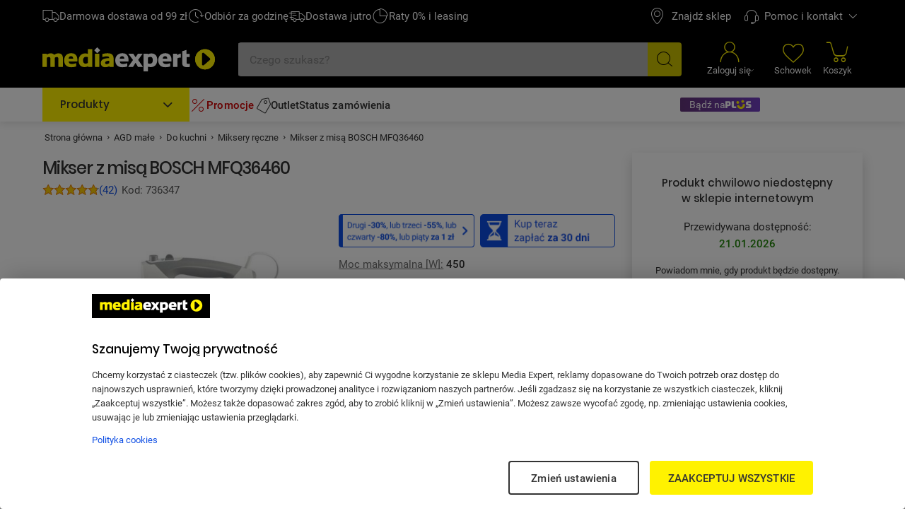

--- FILE ---
content_type: text/html; charset=utf-8
request_url: https://www.mediaexpert.pl/agd-male/do-kuchni/miksery-reczne/mikser-bosch-mfq-36460
body_size: 90546
content:

<!doctype html>
<html lang="pl">
<head>

  <meta charset="utf-8">
  <meta name="viewport" content="width=device-width, initial-scale=1.0, minimum-scale=1.0, user-scalable=1, shrink-to-fit=yes">
  <meta name="format-detection" content="telephone=no"/>
  <meta name="lang" content="pl"/>
  <meta name="ecommerce_engine" content="spark"/>
  <meta name="ssr-state-strategy" content="AJAX"/>
  <meta name="sparkRayId" content="45f3c5eea-f055c8-7d3fab-7158bd"/>
  <script type="text/javascript">
      window._spark_preloads = new Map();
      (function() {
        const q = true;
        const s = false;
        function p(u, h, m, ch) { 
          const a = localStorage.getItem('access_token');
          const isLoggedIn = localStorage.getItem('isLoggedIn') === 'y'; 
          if(ch && !isLoggedIn) {
            return;
          }
          (a && !q && !s) ? (h['x-api-token'] = a) : void(0);
          (a && s) ? (h['authorization'] = 'Bearer ' + a) : void(0);
          (!a || q) ? (h['x-spark'] = 'hybrid') : (h['x-spark'] = 'standalone');
          const c = { method: m, headers: h }; const r = fetch(u, c);
          window._spark_preloads.set(u, r);
        }
        p("/api/session/heartbeats", {"accept":"application/vnd.enp.api+json;version=v1","content-type":"application/json","content-website":"4","x-spark":"standalone"}, "GET", false);
      })();
    </script>
  
  <meta name="app-route" content="Product:Show">
<meta property="is-apple-bot" content="false">
<meta name="description" content="BOSCH MFQ36460 Mikser z misą ⭐ w Media Expert! ➤ Moc maksymalna [W]: 450, Liczba prędkości: 5 | Cena i  opinii w Media Expert">
<meta name="robots" content="index, follow">
<meta property="og:url" content="https://www.mediaexpert.pl/agd-male/do-kuchni/miksery-reczne/mikser-bosch-mfq-36460">
<meta property="og:image" content="https://www.mediaexpert.pl/media/cache/gallery/images/86/869110/ef91a354759a4a5d81cb62c838d02551.jpg">
<meta property="og:image:secure_url" content="https://www.mediaexpert.pl/media/cache/gallery/images/86/869110/ef91a354759a4a5d81cb62c838d02551.jpg">
<meta name="seo_hash" content="ST:21,SL:,S:21,RR:,RTR:">
<meta name="p:domain_verify" content="07e05727efdb83c904cd5cb774eb2daf">
<meta property="og:site_name" content="Mediaexpert.pl">
<meta property="og:title" content="BOSCH MFQ36460 Mikser z misą - niskie ceny i opinie w Media Expert">
<meta property="og:description" content="BOSCH MFQ36460 Mikser z misą ⭐ w Media Expert! ➤ Moc maksymalna [W]: 450, Liczba prędkości: 5 | Cena i  opinii w Media Expert">
<meta property="og:type" content="product">
<meta property="product:retailer_part_no" content="736347">
<meta property="product:brand" content="BOSCH">
<meta property="product:category" content="Miksery ręczne">
<meta property="product:price:amount" content="199.99">
<meta property="product:original_price:amount" content="199.99">
<meta property="og:custom_val" content="1">
<meta property="product:availability" content="notavailable">
<meta property="t_product_id" content="869111">
<meta property="t_offer_id" content="15095105">
  
  <title>BOSCH MFQ36460 Mikser z misą - niskie ceny i opinie w Media Expert</title>
  <link rel="preconnect" href="https://prod-api.mediaexpert.pl">
<link rel="preconnect" href="https://connect.facebook.net">
<link rel="preconnect" href="https://www.googletagmanager.com">
<link rel="preconnect" href="https://assets.mediaexpert.pl">
<link rel="canonical" href="https://www.mediaexpert.pl/agd-male/do-kuchni/miksery-reczne/mikser-bosch-mfq-36460">
<link rel="preload" href="https://prod-api.mediaexpert.pl/api/images/gallery_500_500/thumbnails/images/86/869110/ef91a354759a4a5d81cb62c838d02551.jpg" as="image" fetchpriority="high">
<link rel="stylesheet" href="https://assets.mediaexpert.pl/build/spk26a01-11c39273-rel-prod-spk26a01-202601200032/app.css" fetchpriority="high">
<link rel="stylesheet" href="https://assets.mediaexpert.pl/build/spk26a01-11c39273-rel-prod-spk26a01-202601200032/route.product_show.css" fetchpriority="high">
<link rel="stylesheet" href="https://assets.mediaexpert.pl/build/spk26a01-11c39273-rel-prod-spk26a01-202601200032/route.product_list.call_us.css" fetchpriority="high">
  
  
  


    
    <link rel="manifest" href="/manifest.json">

    

     

    <script type="application/ld+json">
{
  "@context": "https://schema.org/",
  "@graph": [
    {
      "@type": "Organization",
      "logo": "https://www.mediaexpert.pl/assets/images/logos/logo.png",
      "url": "https://www.mediaexpert.pl"
    },
    {
      "@type": "WebPage",
      "name": "BOSCH MFQ36460 Mikser z misą - niskie ceny i opinie w Media Expert",
      "description": "BOSCH MFQ36460 Mikser z misą ⭐ w Media Expert! ➤ Moc maksymalna [W]: 450, Liczba prędkości: 5 | Cena i  opinii w Media Expert",
      "breadcrumb": {
        "@type": "BreadcrumbList",
        "itemListElement": [
          {
            "@type": "ListItem",
            "item": {
              "@id": "https://www.mediaexpert.pl/",
              "name": "Strona główna"
            },
            "position": 1
          },
          {
            "@type": "ListItem",
            "item": {
              "@id": "https://www.mediaexpert.pl/agd-male",
              "name": "AGD małe"
            },
            "position": 2
          },
          {
            "@type": "ListItem",
            "item": {
              "@id": "https://www.mediaexpert.pl/agd-male/do-kuchni",
              "name": "Do kuchni"
            },
            "position": 3
          },
          {
            "@type": "ListItem",
            "item": {
              "@id": "https://www.mediaexpert.pl/agd-male/do-kuchni/miksery-reczne",
              "name": "Miksery ręczne"
            },
            "position": 4
          },
          {
            "@type": "ListItem",
            "item": {
              "@id": "https://www.mediaexpert.pl/agd-male/do-kuchni/miksery-reczne/mikser-bosch-mfq-36460",
              "name": "Mikser z misą BOSCH MFQ36460"
            },
            "position": 5
          }
        ]
      }
    }
  ]
}
</script>
    
    
    <script type="application/ld+json">
{
  "@context": "https://schema.org/",
  "@type": "Product",
  "name": "Mikser z misą BOSCH MFQ36460",
  "productID": "736347",
  "sku": "736347",
  "gtin13": "4242002723075",
  "model": "MFQ36460",
  "category": "Miksery ręczne",
  "image": [
    "https://prod-api.mediaexpert.pl/api/images/gallery_150_150/thumbnails/images/86/869110/ef91a354759a4a5d81cb62c838d02551.jpg"
  ],
  "description": "BOSCH MFQ36460 Mikser z misą ⭐ w Media Expert! ➤ Moc maksymalna [W]: 450, Liczba prędkości: 5 | Cena i  opinii w Media Expert",
  "url": "https://www.mediaexpert.pl/agd-male/do-kuchni/miksery-reczne/mikser-bosch-mfq-36460",
  "brand": {
    "@type": "Brand",
    "name": "BOSCH"
  },
  "offers": {
    "@type": "Offer",
    "priceCurrency": "PLN",
    "price": "199.99",
    "priceValidUntil": "2026-01-22",
    "itemCondition": "https://schema.org/NewCondition",
    "hasMerchantReturnPolicy": {
      "@type": "MerchantReturnPolicy",
      "applicableCountry": "PL",
      "returnPolicyCategory": "https://schema.org/MerchantReturnFiniteReturnWindow",
      "merchantReturnDays": 14,
      "returnMethod": "https://schema.org/ReturnByMail",
      "returnFees": "https://schema.org/FreeReturn"
    },
    "url": "https://www.mediaexpert.pl/agd-male/do-kuchni/miksery-reczne/mikser-bosch-mfq-36460"
  },
  "seller": {
    "@type": "Organization",
    "name": "https://www.mediaexpert.pl"
  },
  "aggregateRating": {
    "@type": "AggregateRating",
    "reviewCount": "42",
    "ratingValue": "4.80",
    "bestRating": "5",
    "worstRating": "1",
    "itemReviewed": "Mikser z misą BOSCH MFQ36460"
  },
  "review": [
    {
      "@type": "Review",
      "author": {
        "@type": "Person",
        "name": "Iwona"
      },
      "datePublished": "2026-01-09",
      "name": "Dobry sprzęt",
      "reviewBody": "Mikser jest lekki, wygodnie się go trzyma i cicho pracuje. Z misą jest ciut głośniej przez ząbki na misie trochę terkocze, ale ma się wolne ręce. Jestem bardzo zadowolona z zakupu."
    },
    {
      "@type": "Review",
      "author": {
        "@type": "Person",
        "name": "Anna"
      },
      "datePublished": "2025-09-11",
      "name": "Mikser BOSCH",
      "reviewBody": "Super mikser, świetnie wyrabia ciasto. godny polecenia "
    },
    {
      "@type": "Review",
      "author": {
        "@type": "Person",
        "name": "Grzegorz"
      },
      "datePublished": "2025-11-27",
      "name": "Mikser",
      "reviewBody": "Super 👍"
    },
    {
      "@type": "Review",
      "author": {
        "@type": "Person",
        "name": "Natalia"
      },
      "datePublished": "2025-05-20",
      "name": "Polecam",
      "reviewBody": "Klasyka."
    },
    {
      "@type": "Review",
      "author": {
        "@type": "Person",
        "name": "Barbara"
      },
      "datePublished": "2026-01-11",
      "name": "Mikser",
      "reviewBody": "Jest ok"
    },
    {
      "@type": "Review",
      "author": {
        "@type": "Person",
        "name": "Sara"
      },
      "datePublished": "2025-05-27",
      "name": "Spoczko",
      "reviewBody": "Mieliśmy taki w domu od kilku lat, więc na tej podstawie kupiłam taki sam dla siebie. Jestem z niego bardzo zadowolona."
    },
    {
      "@type": "Review",
      "author": {
        "@type": "Person",
        "name": "Jolanta"
      },
      "datePublished": "2025-11-30",
      "name": "Mikser z misą BOSCH MFQ36460",
      "reviewBody": "Przydatny do prostych domowych wypieków. Polecam."
    },
    {
      "@type": "Review",
      "author": {
        "@type": "Person",
        "name": "Michał"
      },
      "datePublished": "2025-08-09",
      "name": "produkt zgodny z opisem",
      "reviewBody": "produkt zgodny z opisem"
    },
    {
      "@type": "Review",
      "author": {
        "@type": "Person",
        "name": "Dorota"
      },
      "datePublished": "2025-05-02",
      "name": "Mikser w użyciu",
      "reviewBody": "Mikser nie sprawia kłopotu w użytkowaniu.  Łatwy w obsłudze.  Dobre wykonanie, chociaż trybiki są z plastiku i to mnie martwi.  Zalecam składanie bez pośpiechu."
    },
    {
      "@type": "Review",
      "author": {
        "@type": "Person",
        "name": "Agnieszka"
      },
      "datePublished": "2025-05-19",
      "name": "Robot",
      "reviewBody": "Wszystko byłoby ok, żeby nie ten przeraźliwy hałas jak się wybierze wyższe obroty. Miska z podstawą wymagają poprawy, bo można stracić słuch"
    }
  ]
}
</script>

    
        <!-- OneTrust Cookies Consent Notice start for www.mediaexpert.pl -->
        <script src="https://cdn.cookielaw.org/scripttemplates/otSDKStub.js"  type="text/javascript" charset="UTF-8" data-domain-script="4bee8e8e-68cb-454d-bbd1-7f7147b4e377" ></script>
        <script type="text/javascript">
        function OptanonWrapper() { window.dispatchEvent(new CustomEvent("enp.one-trust-ready")); }
        </script>
        <!-- OneTrust Cookies Consent Notice end for www.mediaexpert.pl -->
      
    
      <!-- Google Analytics -->
      <script type="text/javascript">
        window.dataLayer = window.dataLayer || [];
        function gtag() { window.dataLayer.push(arguments); }
        gtag('consent', 'default', {
        ad_storage: 'denied',
        ad_user_data: 'denied',
        ad_personalization: 'denied',
        analytics_storage: 'denied',
        functionality_storage: 'denied',
        personalization_storage: 'denied',
        security_storage: 'granted',
        wait_for_update: 1000});
      </script>

      <!-- Google Tag Params -->
      <script type="text/javascript">
        window.dataLayer.push({ google_tag_params: { ecomm_category: "Miksery ręczne", category1: "AGD małe", category2: "Do kuchni", ecomm_category_id: "12969", ecomm_pagetype: "product", ecomm_pagename: "sklep", ecomm_prodid: "736347", ecomm_pvalue: "199.99", ecomm_totalvalue: "199.99", ecomm_brand: "BOSCH", ecomm_model: "MFQ36460", id2: "4242002723075", ecomm_pagetype2: "KartaProduktu", ecomm_offer: "MEX", page_version: 1, user_type: localStorage.getItem("userType") || "a", ecomm_logged: localStorage.getItem("isLoggedIn") || "n", is_internal: localStorage.getItem("isInternal") || "bd", is_Plus: localStorage.getItem("is_Plus") || "n", pwa_install: localStorage.getItem("pwa_install") || "n", is_PWA: 
          ((navigator && navigator.standalone)
          || (window.matchMedia("(display-mode: standalone)").matches)
          || document.referrer.includes("android-app://"))
          ? "y" : "n"
        , is_app: "n", is_app_source: (navigator && navigator.userAgent && navigator.userAgent.includes("terg-me/mobile-app")) ? "y" : "n" } }, { cf: localStorage.getItem("gaCartCf") || "n" } )
      </script>

       <!-- Google GBV Params -->
      <script type="text/javascript">
        window.dataLayer.push({ gbv: { gbv: "view_item", value: 199.99, items: [{ id: "736347", google_business_vertical: "retail" }] } });
      </script>

      <!-- Google Tag Manager -->
      <script>
        function isDisabledUA() {
          const botsUaList = [
              'Googlebot|GoogleBot',
              'Google Search Console',
              'Chrome-Lighthouse',
              'DuckDuckBot',
              'JobboerseBot',
              'woobot',
              'PingdomPageSpeed',
              'PagePeeker',
              'Refindbot',
              'HubSpot',
              'Investment Crawler',
              'BingPreview',
              'Baiduspider',
              'Sogou',
              'SISTRIX',
              'facebookexternalhit',
              'Site-Shot',
              'wkhtmltoimage',
              'ENP-ATAT',
              'ENP-CYPRESS',
          ];
          const userAgent = navigator.userAgent || '';
          for (const botUA of botsUaList) {
              if (RegExp(botUA).test(userAgent)) {
                  return true;
              }
          }
          return false;
        }
        function getCookie(name) {
          const match = document.cookie.match(new RegExp('(^| )' + name + '=([^;]+)'));
          return match && match.length <= 3 ? decodeURIComponent(match[2]) : null;
        }
        function setCookie(name, value, days) {
          const cookieName = encodeURIComponent(name);
          const cookieVal = encodeURIComponent(value);
          let cookieText = cookieName + '=' + cookieVal;

          if (days) {
            const data = new Date();
            data.setTime(data.getTime() + (Number(days) * 24 * 60 * 60 * 1000));
            cookieText += ';' + 'expires=' + data.toUTCString();
          }

          document.cookie = cookieText;
        }

        function shouldDelayGA() {
          const gtmDelayRequireCookie = 1;
          let isDelayed = false;
          if (gtmDelayRequireCookie === 1) {
            isDelayed = getCookie('spark_gtm_delay') === 'true';
            window.gtmDelayMode = isDelayed ? 'delayed' : 'standard';
            return isDelayed;
          }
          const gtmDelayPercent = 0;
          if (!document.cookie.includes('spark_gtm_rand')) {
            setCookie('spark_gtm_rand', Math.random() * 100000, 7)
          }

          const sparkGtmRand = getCookie('spark_gtm_rand');
          isDelayed = Number(sparkGtmRand) <= gtmDelayPercent * 1000;
          window.gtmDelayMode = isDelayed ? 'delayed' : 'standard';
          return isDelayed;
        }

        if (!isDisabledUA()) {
          if (shouldDelayGA()) {
            window.addEventListener('front-ready', () => {
      window._gtm_path = (document.cookie.indexOf('exp_gtm_internal_domain')) > -1 
        ? '/_internal/metrics/' 
        : 'https://www.googletagmanager.com/gtm.js';

      (function(w,d,s,l,i){w[l]=w[l]||[];w[l].push({'gtm.start':
      new Date().getTime(),event:'gtm.js'});var f=d.getElementsByTagName(s)[0],
      j=d.createElement(s),dl=l!='dataLayer'?'&l='+l:'';j.setAttributeNode(d.createAttribute('data-ot-ignore'));
      j.async=true;j.fetchpriority='low';j.src=window._gtm_path+'?id='+i+dl;
      f.parentNode.insertBefore(j,f);
      })(window,document,'script','dataLayer','GTM-XC6S');
    });
          } else {
            
      window._gtm_path = (document.cookie.indexOf('exp_gtm_internal_domain')) > -1 
        ? '/_internal/metrics/' 
        : 'https://www.googletagmanager.com/gtm.js';

      (function(w,d,s,l,i){w[l]=w[l]||[];w[l].push({'gtm.start':
      new Date().getTime(),event:'gtm.js'});var f=d.getElementsByTagName(s)[0],
      j=d.createElement(s),dl=l!='dataLayer'?'&l='+l:'';j.setAttributeNode(d.createAttribute('data-ot-ignore'));
      j.async=true;j.fetchpriority='low';j.src=window._gtm_path+'?id='+i+dl;
      f.parentNode.insertBefore(j,f);
      })(window,document,'script','dataLayer','GTM-XC6S');
    
          }
        }
      </script>
      <!-- End Google Tag Manager -->
    
    
      <script type="text/plain" class="optanon-category-ME004">
      !function(f,b,e,v,n,t,s)
      {if(f.fbq)return;n=f.fbq=function(){n.callMethod?
      n.callMethod.apply(n,arguments):n.queue.push(arguments)};
      if(!f._fbq)f._fbq=n;n.push=n;n.loaded=!0;n.version='2.0';
      n.queue=[];t=b.createElement(e);t.async=!0;t.fetchpriority='low';
      t.src=v;s=b.getElementsByTagName(e)[0];
      s.parentNode.insertBefore(t,s)}(window, document,'script',
      'https://connect.facebook.net/en_US/fbevents.js');
      fbq('init', '1785960971673648');
      fbq('track', 'PageView');
      </script>
      <noscript>
      <img height="1" width="1" style="display:none"
        src="https://www.facebook.com/tr?id=1785960971673648&ev=PageView&noscript=1"/>
      </noscript>
    

    <!-- sungroup - head -->
    
    
    <!-- end sungroup - head -->

    
    
      <script type="text/javascript">
        window._editorApiReadyCallbacks = [];
        window._editorApiContentLoadCallbacks = [];
        window._editorApi = window._editorApi || {};
        window._editorApi.isReady = false;
        window._editorApi.onReady = function(cb) { window._editorApiReadyCallbacks.push(cb); }
        window._editorApi.onContentLoad = function(cb) { window._editorApiContentLoadCallbacks.push(cb); }
      </script>
    

    
      <script type="text/plain" class="optanon-category-ME004" async="true">
        var n = document.createElement('script');
        var i = ('; '+document.cookie).split('; _snrs_cid=').pop().split(';')[0];
        n.type = 'text/javascript';
        n.src = '//dynamic.criteo.com/js/ld/ld.js?a=22679&fpid=' + (i || '0');
        n.async = true;
        n.fetchpriority = 'low';
        document.head.appendChild(n);
      </script>
    

    <link rel="icon" type="image/png" href="/spark-assets/favicon/favicon-96x96.png" sizes="96x96"/>
    <link rel="icon" type="image/svg+xml" href="/spark-assets/favicon/favicon.svg" />
    <link rel="shortcut icon" href="/spark-assets/favicon/favicon.ico"/>
    <link rel="apple-touch-icon" sizes="180x180" href="/spark-assets/favicon/apple-touch-icon.png"/>

    


  

  <!-- app styles -->
  <meta id="app-styles"/>

  <!-- critical app styles -->
  


</head>
<body class="app-enp0026a01">

<script type="application/javascript">
  window.sdkCallbacks = window.sdkCallbacks || [];

  window.initSDK = function(cb) {
    window.sdkCallbacks.push(cb);
  };
</script>

    

    
    <script>
        const isAndroid = /Android/i.test(navigator.userAgent);
        const isSafari = /^((?!chrome|android).)*safari/i.test(navigator.userAgent);
        if (isAndroid) {
          document.body.classList.add('is-android');
        }
        if (isSafari) {
          document.body.classList.add('is-safari');
        }
    </script>
    

    
      <!-- Google Tag Manager (noscript) -->
      <noscript><iframe src="https://www.googletagmanager.com/ns.html?id=GTM-XC6S"
      height="0" width="0" style="display:none;visibility:hidden"></iframe></noscript>
      <!-- End Google Tag Manager (noscript) -->
    

    
  <style id="fastcookie-style"></style>
  <script type="text/javascript">
    (function() {
      const hasCookie = document.cookie && (document.cookie.indexOf('cookies=') !== -1);
      const hasJustAcceptedCookie = (localStorage.getItem('cookie_accepted') !== null);
      const fastCookieStyleTag = document.getElementById('fastcookie-style');
      if (!hasCookie && !hasJustAcceptedCookie) {
        fastCookieStyleTag.innerText = '#fastcookie.cookie-box.is-preinit { display: block !important; }';
      }
    })();
  </script>


    
      <script type="text/plain" class="optanon-category-ME001">
        function onSyneriseLoad() {
          SR.init({"trackerKey":"AC3815B3-B512-1F8F-F6CB-3754D3D58BF9","trackingDomain":"https://sdk.mediaexpert.pl"});
          const customEvent = new CustomEvent('SyneriseSDKReadyEvent', {
            bubbles: true,
            detail: {},
          });
          window.dispatchEvent(customEvent);
        }
        function onSyneriseError(error) {
          console.log('ExtSyneriseService:onSyneriseError', 'Synerise SDK error', error);
          sessionStorage.setItem('synerise_load_error', '1');
          const customEvent = new CustomEvent('SyneriseSDKErrorEvent', {
            bubbles: true,
            detail: { error },
          });
          window.dispatchEvent(customEvent);
        }
        (function(s,y,n,e,r,i,se){s['SyneriseObjectNamespace']=r;s[r]=s[r]||[],
            s[r]._t=1*new Date(),s[r]._i=0,s[r]._l=i;var z=y.createElement(n),
            se=y.getElementsByTagName(n)[0];z.async=1;z.fetchpriority='low';z.src=e;se.parentNode.insertBefore(z,se);
            z.onload=z.onreadystatechange=function(){var rdy=z.readyState;
                if(!rdy||/complete|loaded/.test(z.readyState)){s[i]();z.onload = null;
                    z.onreadystatechange=null;}};z.onerror=onSyneriseError;})(window,document,'script',
            '//sdk.mediaexpert.pl/a5djhgfu7i1j3.js','SR', 'onSyneriseLoad');
      </script>
    

    


    <!-- sungroup - body -->
    
    <style>


.lap_gaming_content{
	max-width: 1080px;
	margin: auto;
	text-align: center;
	background-color: white;
	color: black;

}		
.opis_market{
	
}
.mainWidth_v{

	margin: 1em 0;

	
	
}
.opis_market h5{
	font-size: 1.5em;
	font-weight: bold;
	margin: 0.5em 0;
	text-transform: uppercase; 
    text-align: left;
}
.mainWidth_v p{
	font-size: 1.3em;
	line-height: 1.4em;
	text-align: left;
	margin: 1em 0;
}
.mainWidth_v img{
	width: 100%;
}

.lewa { float: left; width: 10%; }


.prawa { 
	float:right; 
	width: 88%; 
}



.prawa h5{
	font-size: 1.5em;
	font-weight: bold;
	margin: 0.5em 0;
	text-transform: uppercase; 
    text-align: left;
}

.prawa p{
	font-size: 1.3em;
	line-height: 1.4em;
	text-align: left;
	margin: 1em 0;
}
.prawa img{
	width: 100%;
}
.lewa img{
	width: 100%;

}

.prawa .div_black{
	background-color: #000;
	color: #fff;
	padding: 1em 1em 0 1em;
}	
.clear_box {
  content: "";
  clear: both;
  display: table;
}
.lap_gaming_content hr{
		border-bottom: 1px solid #c3c3c3;
		margin-top: 3em; 
}
@media screen and (max-width: 800px) {
  .prawa {
    
    display: block;
    width: 100%;
  }
   .lewa {
    
    display: block;
    width: 100%;
    text-align: center;
  }
  .lewa img {
  	max-height: 150px;
  	max-width: 150px!important;
  }
  .prawa p{
	text-align: justify;

}
  
}

</style>
    <!-- end sungroup - body -->

    <!-- cludo script -->
      
      <style>
        .o3c_header { bottom: 0 !important;}
      </style>
      <script type="text/javascript">
          var _opts = {
            url: 'https://zx3ggv4fn2ruq4qi.cludo.pl/clicktointeract/',
            bodyBackground: '#FFFFFF',
            headerBackground: '#000000',
            headerTitle: '',
            instance: 'zx3ggv4fn2ruq4qi',
            mediaType: 'chat',
            service: 'ELPLCBLC',
            language: 'pl',
            headerColor: '#f3e600',
            bottom: 0
        };
        (function() {
            var n = document.createElement('script'),
                t;
            n.setAttribute('id', 'preview-widget');
            n.setAttribute('opts', JSON.stringify(_opts));
            n.type = 'text/javascript';
            n.async = !0;
            n.src = 'https://zx3ggv4fn2ruq4qi.cludo.pl/clicktointeract/widget/widget.js?time=' + (new Date).getTime();
            document.body.appendChild(n);
            t = document.getElementById('preview-widget');
            t.parentNode.insertBefore(n, t)
        })();
      </script>
    


  <div data-server-rendered="true" id="spark" uid="10480968" class="root"><!----> <div uid="10480970" data-v-5b80eae3></div> <div uid="10480971" class="cloudflare-challenge-modal" data-v-6fed2d28 data-v-6fed2d28><!----></div> <!----> <div uid="10480976" class="layout layout-product" data-v-4df3bde7><div uid="10480977" class="container" data-v-3094d508 data-v-4df3bde7><div class="wcag-bar" data-v-3094d508><a href="/s,kontakt-z-biurem-obslugi-klienta" uid="10480978" variant="link" class="spark-button wcag-bar-button is-link is-default icon-left is-new-loading" data-v-6b66dbd3 data-v-0d2f5fb4 data-v-3094d508><span class="spark-button-content" data-v-6b66dbd3><!----> <!---->   
      Przejdź do kontaktu
    </span></a></div></div> <!----> <!----> <!----> <div id="header-mobile" uid="10480982" class="header-mobile header-mobile-container hide-on-mobile-app is-mobile" data-v-34af1838 data-v-4df3bde7><div class="header-mobile-top" style="min-height:0px;" data-v-34af1838><div id="section_topbar-mobile" uid="10480983" isMobileTopbar="" class="topbar-new" data-v-cf1d21c6 data-v-6ef09427 data-v-34af1838 data-v-34af1838><div id="section_topbar" class="topbar" data-v-cf1d21c6><div class="container" data-v-cf1d21c6><div class="topbar-left" data-v-cf1d21c6><div uid="10480986" class="features" data-v-0de5ed46 data-v-0de5ed46 data-v-cf1d21c6><ul class="menu-features is-not-homepage" data-v-0de5ed46><li class="feature" data-v-0de5ed46><a href="/lp,darmowa-dostawa#darmowa-dostawa" class="link is-animate is-focus-link-outline ui-link" data-v-0de5ed46><i uid="10480988" class="icon icon-car02" data-v-0de5ed46></i> <span class="text is-regular is-mobile" data-v-0de5ed46>Darmowa dostawa</span> <span class="text is-regular is-desktop" data-v-0de5ed46>Darmowa dostawa od 99 zł</span></a></li><li class="feature" data-v-0de5ed46><a href="/lp,odbierz-za-godzine" class="link is-animate is-focus-link-outline ui-link" data-v-0de5ed46><i uid="10480989" class="icon icon-wf-USP02" data-v-0de5ed46></i> <span class="text is-regular is-mobile" data-v-0de5ed46>Odbiór za 1h</span> <span class="text is-regular is-desktop" data-v-0de5ed46>Odbiór za godzinę</span></a></li><li class="feature" data-v-0de5ed46><a href="/lp,darmowa-dostawa#dostawa-dzisiaj-i-jutro" class="link is-animate is-focus-link-outline ui-link" data-v-0de5ed46><i uid="10480990" class="icon icon-wf-USP01" data-v-0de5ed46></i> <span class="text is-regular is-mobile" data-v-0de5ed46>Dostawa jutro</span> <span class="text is-regular is-desktop" data-v-0de5ed46>Dostawa jutro</span></a></li><li class="feature" data-v-0de5ed46><a href="/lp,zakupy-na-raty" class="link is-animate is-focus-link-outline ui-link" data-v-0de5ed46><i uid="10480991" class="icon icon-wf-sing" data-v-0de5ed46></i> <span class="text is-regular is-mobile" data-v-0de5ed46>Raty 0%</span> <span class="text is-regular is-desktop" data-v-0de5ed46>Raty 0% i leasing</span></a></li></ul></div> <!----></div> <div class="topbar-wrapper" data-v-cf1d21c6><nav aria-label="Nawigacja klienta" tabindex="-1" uid="10480992" class="customer-nav-wrapper" data-v-2b40661c data-v-cf1d21c6><ul role="menubar" aria-label="Nawigacja klienta" class="customer-nav-list" data-v-2b40661c><li role="presentation" data-v-2b40661c><a title="" target="_self" href="https://sklepy.mediaexpert.pl/" rel="nofollow" role="menuitem" uid="10480993" class="link link-single is-focus-inset-menu spark-link b2b-hidden" data-v-75b29877 data-v-60c1433c data-v-2b40661c><i uid="10480994" class="icon icon-pin" data-v-2b40661c></i> <span data-v-75b29877 data-v-2b40661c>Znajdź sklep</span></a></li><li role="presentation" data-v-2b40661c><a title="" target="_self" href="https://mediaexpert.onelink.me/lta5/0vw3gmcn" rel="" role="menuitem" uid="10480995" class="link link-single is-focus-inset-menu spark-link mobile-only" data-v-75b29877 data-v-60c1433c data-v-2b40661c><!----> <span data-v-75b29877 data-v-2b40661c>Aplikacja mobilna</span></a></li><li role="presentation" data-v-2b40661c><div role="none" data-v-2b40661c><div role="menuitem" tabindex="0" data-skip-link="" aria-haspopup="menu" aria-label="Pomoc i kontakt" aria-controls="dropdown-menu-223896-mobile" defaultScroll="" uid="10480996" class="tooltip-wrapper is-focus-inset-menu is-focus-link-outline" data-v-47855a66 data-v-2b40661c data-v-2b40661c><div class="target" data-v-47855a66><span class="customer-nav-trigger is-focus-inset-menu" data-v-47855a66 data-v-2b40661c><i uid="10480998" class="icon customer-nav-main-icon icon-tp-callcenter" data-v-2b40661c></i>
              Pomoc i kontakt
              <i uid="10480999" class="icon customer-nav-trigger-icon icon-arrow-up-2" data-v-2b40661c></i></span></div> <div class="tooltip position-down horizontal-pointer-position-middle" data-v-47855a66><div id="tooltip-45f3eb444-1a9b9c-59bc7a-91a3f4" role="tooltip" class="content" data-v-47855a66><!----> <ul id="dropdown-menu-223896-mobile" aria-label="Pomoc i kontakt" role="menu" class="customer-nav default-scrollbar" data-v-47855a66 data-v-2b40661c><li role="none" data-v-47855a66 data-v-2b40661c><a title="" target="_self" href="/s,kontakt-z-biurem-obslugi-klienta" rel="" role="menuitem" uid="10481000" class="customer-nav-item link spark-link" data-v-75b29877 data-v-60c1433c data-v-2b40661c><!----> <span data-v-75b29877 data-v-2b40661c>Kontakt</span></a></li><li role="none" data-v-47855a66 data-v-2b40661c><a title="" target="_self" href="/status-zamowienia" rel="" role="menuitem" uid="10481001" class="customer-nav-item link spark-link" data-v-75b29877 data-v-60c1433c data-v-2b40661c><!----> <span data-v-75b29877 data-v-2b40661c>Status zamówienia</span></a></li><li role="none" data-v-47855a66 data-v-2b40661c><a title="" target="_self" href="/reklamacja/szczegoly-i-status-reklamacji" rel="" role="menuitem" uid="10481002" class="customer-nav-item link spark-link b2b-hidden" data-v-75b29877 data-v-60c1433c data-v-2b40661c><!----> <span data-v-75b29877 data-v-2b40661c>Status reklamacji</span></a></li><li role="none" data-v-47855a66 data-v-2b40661c><a title="" target="_self" href="/s,reklamacje" rel="" role="menuitem" uid="10481003" class="customer-nav-item link spark-link b2b-hidden" data-v-75b29877 data-v-60c1433c data-v-2b40661c><!----> <span data-v-75b29877 data-v-2b40661c>Reklamacje</span></a></li><li role="none" data-v-47855a66 data-v-2b40661c><a title="" target="_self" href="/zwroty" rel="" role="menuitem" uid="10481004" class="customer-nav-item link spark-link b2b-hidden" data-v-75b29877 data-v-60c1433c data-v-2b40661c><!----> <span data-v-75b29877 data-v-2b40661c>Zwroty</span></a></li><li role="none" data-v-47855a66 data-v-2b40661c><a title="" target="_self" href="/s,pomoc" rel="" role="menuitem" uid="10481005" class="customer-nav-item link spark-link" data-v-75b29877 data-v-60c1433c data-v-2b40661c><!----> <span data-v-75b29877 data-v-2b40661c>Centrum Informacyjne</span></a></li><li role="none" data-v-47855a66 data-v-2b40661c><a title="" target="_self" href="/zglos-blad" rel="" role="menuitem" uid="10481006" class="customer-nav-item link spark-link" data-v-75b29877 data-v-60c1433c data-v-2b40661c><!----> <span data-v-75b29877 data-v-2b40661c>Zgłoś błąd</span></a></li><li role="none" data-v-47855a66 data-v-2b40661c><a title="" target="_self" href="#" rel="" role="menuitem" uid="10481007" class="customer-nav-item link spark-link hotline" data-v-75b29877 data-v-60c1433c data-v-2b40661c><!----> <span data-v-75b29877 data-v-2b40661c>Infolinia</span></a></li><li role="none" data-v-47855a66 data-v-2b40661c><a title="" target="_self" href="tel:+48756756756" rel="" role="menuitem" uid="10481008" class="customer-nav-item link spark-link hotline" data-v-75b29877 data-v-60c1433c data-v-2b40661c><i uid="10481009" class="icon icon-phone01" data-v-2b40661c></i> <span data-v-75b29877 data-v-2b40661c>756 756 756</span></a></li> <nav aria-label="Nawigacja klienta kontakt" role="menuitem" uid="10481010" class="customer-nav-addon" data-v-10b1b214 data-v-2b40661c><ul role="menu" aria-label="Nawigacja klienta kontakt" class="customer-nav-wrapper" data-v-10b1b214><li role="none" class="item" data-v-10b1b214><a title="" target="_self" href="tel:+48756756756" role="menuitem" uid="10481011" class="spark-link" data-v-75b29877 data-v-60c1433c data-v-10b1b214><i uid="10481012" class="icon icon-phone03" data-v-10b1b214></i> <span class="info-line" data-v-75b29877 data-v-10b1b214>Infolinia: 756 756 756</span> <dl class="hours" data-v-75b29877 data-v-10b1b214><div data-v-75b29877 data-v-10b1b214><dt data-v-75b29877 data-v-10b1b214>pon.-pt.</dt> <dd data-v-75b29877 data-v-10b1b214>08:00-20:00</dd></div> <div data-v-75b29877 data-v-10b1b214><dt data-v-75b29877 data-v-10b1b214>sob.-niedz.</dt> <dd data-v-75b29877 data-v-10b1b214>10:00-18:00</dd></div></dl></a></li></ul></nav></ul> <!----></div></div></div></div></li></ul></nav></div></div></div></div> <div id="section-header-mobile" uid="10481013" class="header-sticky is-collapsed" data-v-33807578 data-v-34af1838><div id="header-mobile-main" uid="10481014" class="hide-on-mobile-app header-mobile-main" data-v-63f45038 data-v-34af1838><header aria-label="Media Expert" class="header-mobile-main-container header-mobile-main-content" data-v-63f45038><!----> <div uid="10481015" class="brandbar" data-v-40cae540 data-v-63f45038><span uid="10481016" class="wrapper is-regular is-title" data-v-40cae540 data-v-40cae540><a title="" target="_self" href="/" uid="10481017" class="spark-link" data-v-75b29877 data-v-60c1433c data-v-40cae540><div class="logo-wrapper logo-wrapper-logo" data-v-75b29877 data-v-40cae540><div uid="10481018" data-v-858cada0 data-v-6ef09427 data-v-40cae540><svg role="img" aria-labelledby="Media Expert | Sklep internetowy RTV, AGD, komputery" width="248" height="34" viewBox="0 0 248 34" fill="none" xmlns="http://www.w3.org/2000/svg" class="desktop" data-v-858cada0><title data-v-858cada0>Media Expert | Sklep internetowy RTV, AGD, komputery</title> <desc data-v-858cada0>Media Expert | Sklep internetowy RTV, AGD, komputery</desc> <path d="M198.977 8.93018C198.902 8.87958 198.827 8.85429 198.751 8.85429C198.15 8.90488 197.222 9.13256 196.52 9.41083C195.617 9.81559 194.689 10.4733 193.887 11.207V9.18316C193.887 9.00607 193.761 8.87958 193.586 8.87958H188.119C187.969 8.87958 187.818 9.00607 187.818 9.18316V27.3468C187.818 27.5239 187.969 27.6504 188.119 27.6504H193.937C194.087 27.6504 194.238 27.5239 194.238 27.3468V15.3811C194.413 15.3052 194.664 15.204 194.664 15.204C195.166 15.0016 195.667 14.7739 196.52 14.6221C197.422 14.4703 198.25 14.4451 198.751 14.4956C198.827 14.4956 198.927 14.4703 198.977 14.4198C199.052 14.3439 199.077 14.268 199.077 14.1921V9.15786C199.077 9.08196 199.052 8.98077 198.977 8.93018Z" fill="white" data-v-858cada0></path> <path d="M144.261 27.1697C144.261 27.1697 137.867 18.1132 137.616 17.759C137.867 17.4302 143.86 9.36023 143.86 9.36023C143.885 9.30964 143.91 9.23374 143.91 9.18315C143.91 9.13255 143.91 9.08196 143.885 9.03136C143.835 8.93017 143.734 8.87958 143.609 8.87958H137.591C137.49 8.87958 137.415 8.93017 137.34 9.00607C137.34 9.00607 134.381 13.332 133.955 13.9644C133.528 13.332 130.595 9.00607 130.595 9.00607C130.544 8.93017 130.444 8.87958 130.344 8.87958H123.899C123.799 8.87958 123.699 8.93017 123.649 9.03136C123.623 9.08196 123.598 9.13255 123.598 9.18315C123.598 9.23374 123.623 9.30964 123.674 9.36023C123.674 9.36023 129.943 17.5567 130.193 17.8855C129.943 18.265 123.548 27.1697 123.548 27.1697C123.523 27.2203 123.498 27.2962 123.498 27.3468C123.498 27.3974 123.498 27.448 123.523 27.4986C123.573 27.5998 123.699 27.6504 123.799 27.6504H130.093C130.218 27.6504 130.294 27.5998 130.369 27.4986C130.369 27.4986 133.428 22.5403 133.879 21.8066C134.331 22.5403 137.29 27.4986 137.29 27.4986C137.365 27.5998 137.44 27.6504 137.566 27.6504H144.01C144.135 27.6504 144.236 27.5998 144.286 27.4986C144.311 27.448 144.311 27.3974 144.311 27.3468C144.311 27.2962 144.311 27.2203 144.261 27.1697Z" fill="white" data-v-858cada0></path> <path d="M155.245 8.70242C154.518 8.80361 153.791 8.95539 153.113 9.18307C152.537 9.36016 151.96 9.61313 151.458 9.89141V9.18307C151.458 9.00599 151.333 8.8795 151.158 8.8795H145.691C145.541 8.8795 145.39 9.00599 145.39 9.18307V33.6964C145.39 33.8482 145.541 34 145.691 34H151.509C151.659 34 151.81 33.8482 151.81 33.6964V27.3467C152.186 27.4732 152.612 27.5997 152.988 27.6756C153.59 27.8021 154.317 27.9033 155.245 27.9539V23.0967C154.869 23.1473 154.468 23.1726 154.041 23.1473C153.164 23.122 152.286 22.9197 151.81 22.7173V14.445C152.261 14.1667 152.762 13.9643 153.264 13.8125C153.841 13.6607 154.593 13.5596 155.12 13.5596H155.245V8.70242ZM163.219 11.3587C161.79 9.63843 159.759 8.72772 157.176 8.62653C156.549 8.60123 155.897 8.62653 155.245 8.70242V13.5596C156.423 13.5849 157.251 13.9643 157.878 14.7485C158.404 15.4316 158.68 16.5447 158.705 18.0625C158.705 19.6816 158.329 20.997 157.627 21.8825C157.075 22.5402 156.273 22.945 155.245 23.0967V27.9539H155.972C157.201 27.9286 158.73 27.625 159.683 27.2202C160.837 26.7143 161.74 26.0566 162.567 25.1711C163.369 24.2857 163.971 23.2991 164.423 22.0848C164.849 20.8706 165.1 19.3274 165.1 17.7084C165.1 15.1533 164.423 12.8259 163.219 11.3587Z" fill="white" data-v-858cada0></path> <path d="M211.841 23.2991C211.765 23.2232 211.665 23.1979 211.59 23.2232C211.439 23.2738 210.085 23.375 209.784 23.375C208.957 23.4003 208.38 23.3244 208.129 23.1726C207.828 22.9956 207.678 22.8185 207.528 22.4896C207.377 22.1354 207.352 21.6295 207.352 21.2247L207.327 19.5804V13.7872H211.389C211.54 13.7872 211.69 13.6608 211.69 13.4837V9.53725C211.69 9.36017 211.54 9.23368 211.389 9.23368H207.227V3.97178C207.227 3.87059 207.202 3.7947 207.126 3.7441C207.051 3.66821 206.926 3.66821 206.85 3.69351L201.133 5.43904C201.008 5.46434 200.933 5.59082 200.933 5.71731V21.6042C200.933 24.0328 201.459 25.5506 202.688 26.5625C203.841 27.5238 205.597 28.0298 207.879 28.0298L210.486 27.878L210.762 27.8527L211.715 27.7009C211.866 27.6756 211.966 27.5491 211.966 27.3973V23.5268C211.966 23.4256 211.916 23.3497 211.841 23.2991Z" fill="white" data-v-858cada0></path> <path d="M114.421 8.29755C111.587 8.39874 109.305 9.28416 107.5 11.0044C105.695 12.7752 104.717 15.305 104.666 18.3407C104.641 21.3764 105.795 24.235 107.65 25.8288C109.456 27.3466 111.512 28.055 114.421 28.1309V23.3749C113.593 23.2484 112.967 22.9954 112.465 22.616C111.938 22.2112 111.337 21.2752 111.186 19.985H114.421V15.988H111.136C111.211 14.9761 111.663 13.8377 112.214 13.3571C112.891 12.7752 113.468 12.5475 114.421 12.5222V8.29755ZM114.421 28.1309H115.324C117.48 28.1056 119.286 27.802 121.743 27.0937C121.868 27.0684 121.969 26.9419 121.969 26.7901V22.7931C121.969 22.6919 121.919 22.5907 121.843 22.5401C121.768 22.4895 121.668 22.4642 121.568 22.4895C119.787 23.0966 117.781 23.4255 116.678 23.4761C115.8 23.5014 115.048 23.4761 114.421 23.3749V28.1309ZM121.593 10.8526C120.088 9.10707 117.957 8.29755 114.897 8.29755H114.421V12.5222H114.596C115.625 12.5222 116.302 12.7752 116.853 13.3824C117.28 13.8377 117.681 14.9255 117.681 15.9627V15.988H114.421V19.985H123.373C123.523 19.985 123.674 19.8585 123.674 19.6815L123.749 18.0118V17.7083C123.749 14.7484 123.072 12.5475 121.593 10.8526Z" fill="white" data-v-858cada0></path> <path d="M176.208 8.29755C173.375 8.39874 171.118 9.28416 169.312 11.0044C167.482 12.7752 166.504 15.305 166.479 18.3407C166.454 21.3764 167.607 24.235 169.463 25.8288C171.268 27.3466 173.325 28.055 176.208 28.1309V23.3749C175.406 23.2484 174.779 22.9954 174.277 22.616C173.751 22.2112 173.149 21.3005 172.974 19.985H176.208V15.988H172.948C172.999 14.9761 173.45 13.8377 174.027 13.3571C174.679 12.7752 175.255 12.5475 176.208 12.5222V8.29755ZM176.208 28.1309H177.136C179.293 28.1056 181.073 27.802 183.556 27.0937C183.681 27.0684 183.781 26.9419 183.781 26.7901V22.7931C183.781 22.6919 183.731 22.5907 183.631 22.5401C183.556 22.4895 183.455 22.4642 183.38 22.4895C181.6 23.0966 179.594 23.4255 178.49 23.4761C177.587 23.5014 176.86 23.4761 176.208 23.3749V28.1309ZM183.405 10.8526C181.875 9.10707 179.744 8.29755 176.685 8.29755H176.208V12.5222H176.409C177.412 12.5222 178.089 12.7752 178.666 13.3824C179.092 13.8377 179.493 14.9255 179.493 15.9374V15.988H176.208V19.985H185.185C185.336 19.985 185.486 19.8585 185.486 19.6815L185.562 18.0118V17.683C185.562 14.7484 184.859 12.5475 183.405 10.8526Z" fill="white" data-v-858cada0></path> <path d="M81.5217 8.87909H75.7291C75.5536 8.87909 75.4282 9.00558 75.4282 9.18266V27.3463C75.4282 27.5234 75.5536 27.6499 75.7291 27.6499H81.5217C81.6972 27.6499 81.8477 27.5234 81.8477 27.3463V9.18266C81.8477 9.00558 81.6972 8.87909 81.5217 8.87909Z" fill="#FFF200" data-v-858cada0></path> <path d="M61.8875 8.60162C61.6618 8.57632 61.4362 8.57632 61.1854 8.57632C59.9316 8.60162 58.402 8.90519 57.4491 9.33525C56.3207 9.8159 55.3929 10.4736 54.5654 11.3843C53.7629 12.2445 53.1611 13.2564 52.7348 14.4454C52.2835 15.6596 52.0327 17.2028 52.0327 18.8218C52.0327 21.3769 52.7348 23.7043 53.9385 25.1715C55.3427 26.8918 57.3739 27.8278 59.9567 27.929C60.5836 27.9543 61.2355 27.9037 61.8875 27.8278V22.9959C60.709 22.9706 59.8814 22.5912 59.2796 21.807C58.728 21.1239 58.4521 19.9855 58.4521 18.4677C58.4271 16.8486 58.8032 15.5332 59.5304 14.673C60.0821 14.0153 60.8594 13.6105 61.8875 13.4588V8.60162ZM71.4414 2.5555H65.6489C65.4734 2.5555 65.348 2.68198 65.348 2.85907V9.20876C64.9718 9.05697 64.5205 8.93048 64.1443 8.85459C63.5425 8.7534 62.8404 8.62691 61.8875 8.60162V13.4588C62.2637 13.4082 62.6649 13.3829 63.0912 13.4082C63.9688 13.4082 64.8465 13.6358 65.348 13.8382V22.1105C64.8715 22.3635 64.37 22.5912 63.8685 22.7177C63.3168 22.8947 62.5395 22.9959 62.0129 22.9959H61.8875V27.8278C62.6398 27.7519 63.367 27.6001 64.044 27.3724C64.5957 27.1953 65.1725 26.9424 65.674 26.6641V27.3471C65.674 27.5242 65.8244 27.676 65.9749 27.676H71.4414C71.6169 27.676 71.7423 27.5242 71.7423 27.3471V2.85907C71.7423 2.68198 71.6169 2.5555 71.4414 2.5555Z" fill="#FFF200" data-v-858cada0></path> <path d="M40.8988 8.29755C38.0652 8.39874 35.7833 9.28415 33.9778 11.0044C32.1724 12.7752 31.1944 15.305 31.1694 18.3407C31.1443 21.3764 32.2727 24.235 34.1534 25.8288C35.9338 27.3466 37.99 28.055 40.8988 28.1309V23.3749C40.0713 23.2484 39.4444 22.9954 38.9429 22.616C38.4413 22.2112 37.8145 21.3005 37.664 19.985H40.8988V15.988H37.6138C37.6891 14.9761 38.1404 13.8377 38.6921 13.3571C39.3692 12.7752 39.9459 12.5475 40.8988 12.5222V8.29755ZM40.8988 28.1309H41.8015C43.958 28.1056 45.7635 27.802 48.2209 27.0937C48.3463 27.0684 48.4466 26.9419 48.4466 26.7901V22.7931C48.4466 22.6919 48.3965 22.5907 48.3212 22.5401C48.246 22.4895 48.1457 22.4642 48.0454 22.4895C46.265 23.0966 44.2589 23.4255 43.1556 23.4761C42.278 23.5014 41.5257 23.4761 40.8988 23.3749V28.1309ZM48.0705 10.8526C46.5659 9.10707 44.4345 8.29755 41.3752 8.29755H40.8988V12.5222H41.0743C42.1024 12.5222 42.7795 12.7752 43.3311 13.3824C43.7574 13.8377 44.1586 14.9255 44.1586 15.9374V15.988H40.8988V19.985H49.8509C50.0264 19.985 50.1518 19.8585 50.1518 19.6815L50.227 18.0118V17.7083C50.227 14.7484 49.5499 12.5475 48.0705 10.8526Z" fill="#FFF200" data-v-858cada0></path> <path d="M93.0809 15.381C92.6045 15.4316 92.0779 15.5075 91.5513 15.5581C89.9464 15.7858 88.5673 16.1399 87.489 16.6206C86.4358 17.0759 85.5331 17.8349 84.856 18.7962C84.179 19.7575 83.9282 21.1994 83.9282 22.2113V22.3125C83.9282 23.5521 84.2041 25.2217 85.5832 26.4866C86.7367 27.5491 88.2162 28.1057 90.0969 28.131C91.0999 28.1563 92.1029 28.0551 93.0809 27.8274V23.6027C92.8552 23.6533 92.6295 23.6786 92.4039 23.7039C91.451 23.7292 90.799 23.5774 90.3727 22.7932C90.2473 22.5908 90.1721 22.2872 90.1721 21.9331C90.1721 21.4777 90.2724 20.9971 90.5984 20.5417C90.9495 20.061 91.7519 19.631 92.8552 19.3527C92.9304 19.3274 93.0057 19.3274 93.0809 19.3021V15.381ZM93.0809 8.34826C91.9023 8.37356 90.6736 8.50005 89.4198 8.70243L86.8872 9.23368L86.4358 9.33487C86.3104 9.36016 86.185 9.48665 86.185 9.61314V13.4837C86.185 13.5596 86.2352 13.6608 86.3104 13.7114C86.4107 13.7872 86.511 13.7872 86.5863 13.7619C87.0126 13.6102 88.1159 13.2307 89.4198 13.003C90.2223 12.8512 91.2253 12.75 92.2283 12.7247C92.5292 12.7247 92.8301 12.7247 93.0809 12.75V8.34826ZM102.359 15.6846C102.284 13.1042 101.456 11.0551 100.052 9.94201C99.1743 9.28427 98.0961 8.82892 96.6918 8.57594C95.6637 8.39886 94.4852 8.32296 93.0809 8.34826V12.75C93.9836 12.7753 94.6356 12.9524 95.112 13.2813C95.6888 13.6355 95.9646 14.2679 96.0148 15.128C95.0368 15.2039 94.0839 15.2798 93.0809 15.381V19.3021C93.8583 19.125 94.8613 18.9985 96.0148 18.8974V22.3125C95.5885 22.6414 94.3848 23.375 93.0809 23.6027V27.8274C93.7078 27.7009 94.3347 27.4985 94.9365 27.2709C94.9365 27.2709 95.8392 26.8408 96.3658 26.6131V27.3467C96.3658 27.5238 96.4912 27.6503 96.6667 27.6503H102.058C102.209 27.6503 102.359 27.5238 102.359 27.3467C102.359 27.2456 102.409 18.0119 102.359 15.6846Z" fill="#FFF200" data-v-858cada0></path> <path d="M27.8593 10.3721C27.0067 9.38554 25.8031 8.77839 24.2233 8.57601L23.8722 8.52542C23.8471 8.52542 23.6967 8.50012 23.6967 8.50012L23.145 8.47482C21.7157 8.47482 20.3616 8.7531 19.1329 9.25905C18.3555 9.58792 17.3525 10.2457 16.851 10.5998C16.2742 9.7397 15.4467 9.10726 14.3183 8.77839C13.7666 8.62661 13.1648 8.52542 12.4376 8.50012C11.1588 8.44953 9.52882 8.6772 8.47564 9.05667C7.79859 9.28435 6.94601 9.68911 6.06836 10.2962V9.18316C6.06836 9.00607 5.9179 8.87959 5.76745 8.87959H0.30091C0.125379 8.87959 0 9.00607 0 9.18316V27.3468C0 27.5239 0.125379 27.6504 0.30091 27.6504H6.11851C6.26896 27.6504 6.41942 27.5239 6.41942 27.3468V14.6474C6.94601 14.2933 7.9992 13.7873 9.00223 13.6861C9.72943 13.6355 10.3062 13.762 10.7074 14.1162C11.3343 14.6474 11.3844 15.5834 11.4346 15.9882C11.4346 16.0641 11.4847 18.265 11.4847 18.265V27.3468C11.4847 27.5239 11.6352 27.6504 11.7857 27.6504H17.5531C17.7286 27.6504 17.854 27.5239 17.854 27.3468V14.6474C18.3806 14.2933 19.4589 13.7873 20.4619 13.6861C21.1891 13.6355 21.7658 13.762 22.1671 14.1162C22.7939 14.6474 22.8441 15.5834 22.8692 15.9882C22.8692 16.0641 22.9444 18.265 22.9444 18.265V27.3468C22.9444 27.5239 23.0698 27.6504 23.2453 27.6504H29.088C29.2384 27.6504 29.3889 27.5239 29.3889 27.3468V15.5328C29.3889 13.1802 28.9125 11.5864 27.8593 10.3721Z" fill="#FFF200" data-v-858cada0></path> <path d="M82.8006 3.94618L78.9891 0.100945C78.9389 0.0503492 78.8637 -0.000246048 78.7885 -0.000246048C78.6882 -0.000246048 78.6129 0.0503492 78.5628 0.100945L74.7513 3.94618C74.6259 4.07267 74.6259 4.24975 74.7513 4.37624L78.5628 8.22147C78.6129 8.27207 78.6882 8.29736 78.7885 8.29736C78.8637 8.29736 78.9389 8.27207 78.9891 8.22147L82.8006 4.37624C82.926 4.24975 82.926 4.07267 82.8006 3.94618Z" fill="white" data-v-858cada0></path> <path d="M248 16.9491C248 24.842 241.631 31.2676 233.782 31.2676C225.933 31.2676 219.564 24.842 219.564 16.9491C219.564 9.03101 225.933 2.60542 233.782 2.60542C241.631 2.60542 248 9.03101 248 16.9491Z" fill="#FFF200" data-v-858cada0></path> <path d="M248 16.9491C248 24.842 241.631 31.2676 233.782 31.2676C225.933 31.2676 219.564 24.842 219.564 16.9491C219.564 9.03101 225.933 2.60542 233.782 2.60542C241.631 2.60542 248 9.03101 248 16.9491Z" fill="#FFF200" data-v-858cada0></path> <path d="M241.204 16.6136C241.204 16.062 240.979 15.5856 240.577 15.2597L232.227 8.03903C231.701 7.56267 230.973 7.48745 230.346 7.81338C229.77 8.11424 229.394 8.71597 229.394 9.39291V16.6136V23.8092C229.394 24.4861 229.77 25.0879 230.346 25.3887C230.973 25.7146 231.701 25.6144 232.227 25.1631L240.577 17.9424C240.979 17.6165 241.204 17.115 241.204 16.6136Z" fill="black" data-v-858cada0></path></svg> <svg role="img" aria-labelledby="Media Expert | Sklep internetowy RTV, AGD, komputery" width="140" height="24" viewBox="0 0 140 24" fill="none" xmlns="http://www.w3.org/2000/svg" class="mobile" data-v-858cada0><title data-v-858cada0>Media Expert | Sklep internetowy RTV, AGD, komputery</title> <desc data-v-858cada0>Media Expert | Sklep internetowy RTV, AGD, komputery</desc> <path d="M130.915 6.53173C130.865 6.49745 130.816 6.4803 130.767 6.4803C130.371 6.51459 129.76 6.66886 129.298 6.85741C128.704 7.13167 128.094 7.57735 127.566 8.07445V6.70314C127.566 6.58315 127.483 6.49745 127.368 6.49745H123.771C123.672 6.49745 123.573 6.58315 123.573 6.70314V19.0106C123.573 19.1306 123.672 19.2163 123.771 19.2163H127.599C127.698 19.2163 127.797 19.1306 127.797 19.0106V10.9028C127.912 10.8513 128.077 10.7828 128.077 10.7828C128.407 10.6456 128.737 10.4914 129.298 10.3885C129.892 10.2857 130.437 10.2685 130.767 10.3028C130.816 10.3028 130.882 10.2857 130.915 10.2514C130.964 10.2 130.981 10.1485 130.981 10.0971V6.686C130.981 6.63458 130.964 6.56601 130.915 6.53173Z" fill="white" data-v-858cada0></path> <path d="M94.9146 18.8906C94.9146 18.8906 90.7075 12.754 90.5425 12.514C90.7075 12.2912 94.6506 6.82313 94.6506 6.82313C94.6671 6.78885 94.6836 6.73742 94.6836 6.70314C94.6836 6.66885 94.6836 6.63457 94.6671 6.60029C94.6341 6.53172 94.5681 6.49744 94.4856 6.49744H90.526C90.46 6.49744 90.4105 6.53172 90.361 6.58315C90.361 6.58315 88.4142 9.51432 88.1337 9.94285C87.8533 9.51432 85.9229 6.58315 85.9229 6.58315C85.8899 6.53172 85.824 6.49744 85.758 6.49744H81.5179C81.4519 6.49744 81.3859 6.53172 81.3529 6.60029C81.3364 6.63457 81.3199 6.66885 81.3199 6.70314C81.3199 6.73742 81.3364 6.78885 81.3694 6.82313C81.3694 6.82313 85.494 12.3769 85.659 12.5998C85.494 12.8569 81.2869 18.8906 81.2869 18.8906C81.2704 18.9249 81.2539 18.9763 81.2539 19.0106C81.2539 19.0449 81.2539 19.0792 81.2704 19.1135C81.3034 19.182 81.3859 19.2163 81.4519 19.2163H85.593C85.6755 19.2163 85.725 19.182 85.7745 19.1135C85.7745 19.1135 87.7873 15.7538 88.0842 15.2567C88.3812 15.7538 90.328 19.1135 90.328 19.1135C90.3775 19.182 90.427 19.2163 90.5095 19.2163H94.7496C94.8321 19.2163 94.8981 19.182 94.931 19.1135C94.9475 19.0792 94.9475 19.0449 94.9475 19.0106C94.9475 18.9763 94.9475 18.9249 94.9146 18.8906Z" fill="white" data-v-858cada0></path> <path d="M102.142 6.37772C101.663 6.44628 101.185 6.54913 100.739 6.7034C100.36 6.82339 99.9803 6.9948 99.6503 7.18336V6.7034C99.6503 6.58341 99.5678 6.49771 99.4523 6.49771H95.8557C95.7567 6.49771 95.6577 6.58341 95.6577 6.7034V23.3133C95.6577 23.4162 95.7567 23.519 95.8557 23.519H99.6833C99.7823 23.519 99.8813 23.4162 99.8813 23.3133V19.0109C100.129 19.0966 100.409 19.1823 100.657 19.2337C101.053 19.3194 101.531 19.388 102.142 19.4223V16.1311C101.894 16.1654 101.63 16.1826 101.35 16.1654C100.772 16.1483 100.195 16.0111 99.8813 15.874V10.2688C100.178 10.0802 100.508 9.94311 100.838 9.84026C101.218 9.73742 101.713 9.66885 102.059 9.66885H102.142V6.37772ZM107.388 8.17756C106.448 7.01195 105.111 6.39486 103.412 6.32629C102.999 6.30915 102.571 6.32629 102.142 6.37772V9.66885C102.917 9.68599 103.461 9.94311 103.874 10.4745C104.22 10.9373 104.402 11.6915 104.418 12.72C104.418 13.8171 104.171 14.7084 103.709 15.3083C103.346 15.754 102.818 16.0283 102.142 16.1311V19.4223H102.62C103.428 19.4051 104.435 19.1994 105.062 18.9252C105.821 18.5823 106.415 18.1367 106.959 17.5367C107.487 16.9368 107.883 16.2683 108.18 15.4455C108.46 14.6227 108.625 13.5771 108.625 12.48C108.625 10.7488 108.18 9.17175 107.388 8.17756Z" fill="white" data-v-858cada0></path> <path d="M139.378 16.2682C139.328 16.2168 139.262 16.1996 139.213 16.2168C139.114 16.2511 138.223 16.3196 138.025 16.3196C137.481 16.3368 137.101 16.2853 136.936 16.1825C136.738 16.0625 136.639 15.9425 136.54 15.7197C136.441 15.4797 136.425 15.1369 136.425 14.8626L136.408 13.7484V9.82306H139.081C139.18 9.82306 139.279 9.73735 139.279 9.61736V6.94332C139.279 6.82333 139.18 6.73762 139.081 6.73762H136.342V3.17222C136.342 3.10366 136.326 3.05223 136.276 3.01795C136.227 2.96653 136.144 2.96653 136.095 2.98367L132.333 4.16642C132.251 4.18356 132.201 4.26927 132.201 4.35497V15.1197C132.201 16.7653 132.548 17.7938 133.356 18.4794C134.115 19.1308 135.27 19.4736 136.771 19.4736L138.487 19.3708L138.669 19.3536L139.295 19.2508C139.394 19.2337 139.46 19.1479 139.46 19.0451V16.4225C139.46 16.3539 139.427 16.3025 139.378 16.2682Z" fill="white" data-v-858cada0></path> <path d="M75.2819 6.10319C73.4176 6.17175 71.9162 6.7717 70.7283 7.93731C69.5405 9.1372 68.897 10.8513 68.864 12.9083C68.8475 14.9653 69.6065 16.9022 70.8273 17.9821C72.0152 19.0106 73.3681 19.4906 75.2819 19.542V16.3194C74.7374 16.2337 74.325 16.0623 73.995 15.8052C73.6486 15.5309 73.2526 14.8967 73.1536 14.0225H75.2819V11.3142H73.1206C73.1701 10.6285 73.4671 9.85714 73.83 9.53145C74.2755 9.1372 74.655 8.98293 75.2819 8.96579V6.10319ZM75.2819 19.542H75.8758C77.2947 19.5249 78.4826 19.3192 80.0994 18.8392C80.1819 18.8221 80.2479 18.7363 80.2479 18.6335V15.9252C80.2479 15.8566 80.2149 15.788 80.1654 15.7538C80.1159 15.7195 80.0499 15.7023 79.9839 15.7195C78.8125 16.1309 77.4927 16.3537 76.7667 16.388C76.1893 16.4051 75.6943 16.388 75.2819 16.3194V19.542ZM80.0004 7.83446C79.0105 6.65171 77.6082 6.10319 75.5954 6.10319H75.2819V8.96579H75.3974C76.0738 8.96579 76.5193 9.1372 76.8822 9.54859C77.1627 9.85714 77.4267 10.5942 77.4267 11.297V11.3142H75.2819V14.0225H81.1718C81.2708 14.0225 81.3698 13.9368 81.3698 13.8168L81.4193 12.6855V12.4798C81.4193 10.4742 80.9738 8.98293 80.0004 7.83446Z" fill="white" data-v-858cada0></path> <path d="M115.934 6.10319C114.07 6.17175 112.585 6.7717 111.397 7.93731C110.193 9.1372 109.549 10.8513 109.533 12.9083C109.516 14.9653 110.275 16.9022 111.496 17.9821C112.684 19.0106 114.037 19.4906 115.934 19.542V16.3194C115.406 16.2337 114.994 16.0623 114.664 15.8052C114.317 15.5309 113.922 14.9138 113.806 14.0225H115.934V11.3142H113.79C113.823 10.6285 114.12 9.85714 114.499 9.53145C114.928 9.1372 115.307 8.98293 115.934 8.96579V6.10319ZM115.934 19.542H116.545C117.964 19.5249 119.135 19.3192 120.768 18.8392C120.851 18.8221 120.917 18.7363 120.917 18.6335V15.9252C120.917 15.8566 120.884 15.788 120.818 15.7538C120.768 15.7195 120.702 15.7023 120.653 15.7195C119.481 16.1309 118.162 16.3537 117.436 16.388C116.842 16.4051 116.363 16.388 115.934 16.3194V19.542ZM120.669 7.83446C119.663 6.65171 118.261 6.10319 116.248 6.10319H115.934V8.96579H116.066C116.726 8.96579 117.172 9.1372 117.551 9.54859C117.832 9.85714 118.096 10.5942 118.096 11.2799V11.3142H115.934V14.0225H121.841C121.94 14.0225 122.039 13.9368 122.039 13.8168L122.088 12.6855V12.4626C122.088 10.4742 121.626 8.98293 120.669 7.83446Z" fill="white" data-v-858cada0></path> <path d="M53.6361 6.49744H49.8249C49.7094 6.49744 49.627 6.58315 49.627 6.70314V19.0106C49.627 19.1306 49.7094 19.2163 49.8249 19.2163H53.6361C53.7516 19.2163 53.8505 19.1306 53.8505 19.0106V6.70314C53.8505 6.58315 53.7516 6.49744 53.6361 6.49744Z" fill="#FFF200" data-v-858cada0></path> <path d="M40.7182 6.30924C40.5697 6.2921 40.4213 6.2921 40.2563 6.2921C39.4314 6.30924 38.425 6.51494 37.798 6.80634C37.0556 7.13202 36.4452 7.5777 35.9007 8.19479C35.3728 8.77759 34.9768 9.46324 34.6963 10.2689C34.3994 11.0917 34.2344 12.1373 34.2344 13.2343C34.2344 14.9656 34.6963 16.5426 35.4882 17.5368C36.4122 18.7024 37.7485 19.3366 39.4479 19.4052C39.8603 19.4224 40.2893 19.3881 40.7182 19.3366V16.0627C39.9428 16.0455 39.3984 15.7884 39.0024 15.257C38.6394 14.7942 38.458 14.0228 38.458 12.9944C38.4415 11.8973 38.6889 11.006 39.1674 10.4232C39.5303 9.97748 40.0418 9.70322 40.7182 9.60037V6.30924ZM47.0041 2.21247H43.193C43.0775 2.21247 42.995 2.29817 42.995 2.41816V6.72063C42.7475 6.61778 42.4506 6.53208 42.2031 6.48065C41.8071 6.41209 41.3452 6.32638 40.7182 6.30924V9.60037C40.9657 9.56609 41.2297 9.54895 41.5101 9.56609C42.0876 9.56609 42.665 9.72036 42.995 9.85749V15.4627C42.6815 15.6341 42.3516 15.7884 42.0216 15.8741C41.6586 15.9941 41.1472 16.0627 40.8007 16.0627H40.7182V19.3366C41.2132 19.2852 41.6916 19.1824 42.1371 19.0281C42.5 18.9081 42.8795 18.7367 43.2095 18.5481V19.011C43.2095 19.1309 43.3085 19.2338 43.4075 19.2338H47.0041C47.1196 19.2338 47.2021 19.1309 47.2021 19.011V2.41816C47.2021 2.29817 47.1196 2.21247 47.0041 2.21247Z" fill="#FFF200" data-v-858cada0></path> <path d="M26.909 6.10319C25.0446 6.17175 23.5433 6.7717 22.3554 7.93731C21.1675 9.1372 20.5241 10.8513 20.5076 12.9083C20.4911 14.9653 21.2335 16.9022 22.4709 17.9821C23.6423 19.0106 24.9951 19.4906 26.909 19.542V16.3194C26.3645 16.2337 25.9521 16.0623 25.6221 15.8052C25.2921 15.5309 24.8797 14.9138 24.7807 14.0225H26.909V11.3142H24.7477C24.7972 10.6285 25.0941 9.85714 25.4571 9.53145C25.9026 9.1372 26.282 8.98293 26.909 8.96579V6.10319ZM26.909 19.542H27.5029C28.9218 19.5249 30.1096 19.3192 31.7265 18.8392C31.809 18.8221 31.875 18.7363 31.875 18.6335V15.9252C31.875 15.8566 31.842 15.788 31.7925 15.7538C31.743 15.7195 31.677 15.7023 31.611 15.7195C30.4396 16.1309 29.1197 16.3537 28.3938 16.388C27.8164 16.4051 27.3214 16.388 26.909 16.3194V19.542ZM31.6275 7.83446C30.6376 6.65171 29.2352 6.10319 27.2224 6.10319H26.909V8.96579H27.0244C27.7009 8.96579 28.1463 9.1372 28.5093 9.54859C28.7898 9.85714 29.0537 10.5942 29.0537 11.2799V11.3142H26.909V14.0225H32.7989C32.9144 14.0225 32.9969 13.9368 32.9969 13.8168L33.0464 12.6855V12.4798C33.0464 10.4742 32.6009 8.98293 31.6275 7.83446Z" fill="#FFF200" data-v-858cada0></path> <path d="M61.2416 10.9026C60.9282 10.9369 60.5817 10.9883 60.2352 11.0226C59.1793 11.1769 58.2719 11.4169 57.5625 11.7426C56.8696 12.0511 56.2756 12.5653 55.8302 13.2167C55.3847 13.8681 55.2197 14.8451 55.2197 15.5308V15.5994C55.2197 16.4393 55.4012 17.5706 56.3086 18.4277C57.0675 19.1476 58.0409 19.5247 59.2783 19.5419C59.9383 19.559 60.5982 19.4904 61.2416 19.3362V16.4736C61.0931 16.5078 60.9447 16.525 60.7962 16.5421C60.1692 16.5593 59.7403 16.4564 59.4598 15.925C59.3773 15.7879 59.3278 15.5822 59.3278 15.3422C59.3278 15.0337 59.3938 14.708 59.6083 14.3995C59.8393 14.0738 60.3672 13.7824 61.0931 13.5938C61.1426 13.5767 61.1921 13.5767 61.2416 13.5595V10.9026ZM61.2416 6.13735C60.4662 6.15449 59.6578 6.2402 58.8329 6.37733L57.1665 6.7373L56.8696 6.80586C56.7871 6.823 56.7046 6.90871 56.7046 6.99442V9.61704C56.7046 9.66846 56.7376 9.73703 56.7871 9.77131C56.8531 9.82273 56.9191 9.82273 56.9686 9.80559C57.249 9.70274 57.975 9.44562 58.8329 9.29135C59.3608 9.1885 60.0208 9.11994 60.6807 9.1028C60.8787 9.1028 61.0766 9.1028 61.2416 9.11994V6.13735ZM67.346 11.1083C67.2965 9.35992 66.7521 7.97147 65.8282 7.21725C65.2507 6.77158 64.5413 6.46303 63.6174 6.29162C62.941 6.17163 62.1655 6.12021 61.2416 6.13735V9.11994C61.8356 9.13708 62.2645 9.25707 62.578 9.47991C62.9575 9.71988 63.1389 10.1484 63.1719 10.7312C62.5285 10.7826 61.9016 10.8341 61.2416 10.9026V13.5595C61.7531 13.4396 62.413 13.3538 63.1719 13.2853V15.5994C62.8915 15.8222 62.0995 16.3193 61.2416 16.4736V19.3362C61.6541 19.2505 62.0665 19.1133 62.4625 18.9591C62.4625 18.9591 63.0565 18.6677 63.4029 18.5134V19.0105C63.4029 19.1305 63.4854 19.2162 63.6009 19.2162H67.148C67.247 19.2162 67.346 19.1305 67.346 19.0105C67.346 18.9419 67.379 12.6853 67.346 11.1083Z" fill="#FFF200" data-v-858cada0></path> <path d="M18.3297 7.50879C17.7687 6.84027 16.9768 6.42888 15.9374 6.29175L15.7064 6.25747C15.6899 6.25747 15.591 6.24033 15.591 6.24033L15.228 6.22319C14.2876 6.22319 13.3967 6.41174 12.5883 6.75457C12.0768 6.97741 11.4169 7.42308 11.0869 7.66306C10.7074 7.08025 10.163 6.65172 9.42057 6.42888C9.0576 6.32603 8.66164 6.25747 8.18319 6.24033C7.34177 6.20605 6.26938 6.36032 5.57645 6.61744C5.13099 6.77171 4.57005 7.04597 3.9926 7.45736V6.70314C3.9926 6.58315 3.89361 6.49745 3.79462 6.49745H0.19798C0.0824915 6.49745 0 6.58315 0 6.70314V19.0106C0 19.1306 0.0824915 19.2163 0.19798 19.2163H4.0256C4.12459 19.2163 4.22358 19.1306 4.22358 19.0106V10.4057C4.57005 10.1657 5.26298 9.82286 5.92291 9.7543C6.40137 9.72002 6.78083 9.80572 7.0448 10.0457C7.45726 10.4057 7.49026 11.0399 7.52326 11.3142C7.52326 11.3656 7.55625 12.8569 7.55625 12.8569V19.0106C7.55625 19.1306 7.65524 19.2163 7.75423 19.2163H11.5489C11.6643 19.2163 11.7468 19.1306 11.7468 19.0106V10.4057C12.0933 10.1657 12.8027 9.82286 13.4627 9.7543C13.9411 9.72002 14.3206 9.80572 14.5846 10.0457C14.997 10.4057 15.03 11.0399 15.0465 11.3142C15.0465 11.3656 15.096 12.8569 15.096 12.8569V19.0106C15.096 19.1306 15.1785 19.2163 15.294 19.2163H19.1381C19.2371 19.2163 19.3361 19.1306 19.3361 19.0106V11.0056C19.3361 9.41147 19.0226 8.33157 18.3297 7.50879Z" fill="#FFF200" data-v-858cada0></path> <path d="M54.4775 3.15472L51.9697 0.549237C51.9367 0.514955 51.8872 0.480671 51.8377 0.480671C51.7717 0.480671 51.7222 0.514955 51.6893 0.549237L49.1815 3.15472C49.099 3.24043 49.099 3.36041 49.1815 3.44612L51.6893 6.0516C51.7222 6.08589 51.7717 6.10303 51.8377 6.10303C51.8872 6.10303 51.9367 6.08589 51.9697 6.0516L54.4775 3.44612C54.56 3.36041 54.56 3.24043 54.4775 3.15472Z" fill="white" data-v-858cada0></path></svg></div></div></a></span></div> <div uid="10481020" class="search search-container search-element" data-v-47186358 data-v-63f45038 data-v-63f45038><!----> <div class="search-content" data-v-47186358><div class="form-wrapper" data-v-47186358><form method="POST" role="search" uid="10481022" submitHandler="function () { [native code] }" class="search-input" data-v-47186358><!----> <div uid="10481026" class="ui-combobox ui-input-search is-empty is-disabled is-default" data-v-4f642217 data-v-5505f6d2 data-v-ccdc46fc data-v-47186358><div uid="10481027" class="ui-combobox-trigger is-searchable is-disabled" data-v-7262beb4 data-v-4f642217><div class="ui-combobox-border" data-v-7262beb4><!----> <div class="ui-combobox-content" data-v-7262beb4><input placeholder="Czego szukasz?" disabled="disabled" value="" aria-disabled="true" id="header-mobile-search" data-skip-link="true" autocomplete="off" class="input" data-v-7262beb4> <!----></div> <div class="ui-combobox-right" data-v-7262beb4><!----> <!----></div></div> <!----></div> <!----></div> <div class="search-input-button-wrapper" data-v-47186358><button disabled="disabled" type="submit" aria-label="Szukaj, przycisk" uid="10481028" isIcon="" class="spark-button search-input-button is-primary is-default icon-left is-disabled is-icon is-new-loading" data-v-6b66dbd3 data-v-0d2f5fb4 data-v-47186358><span class="spark-button-content" data-v-6b66dbd3><!----> <!---->   <i uid="10481030" class="icon icon-search1" data-v-47186358></i></span></button></div></form></div> <!----> <!----></div></div> <div uid="10481031" class="utility-nav" data-v-92a84850 data-v-63f45038 data-v-63f45038><button id="search-icon-button" data-skip-link="" aria-label="szukaj" role="button" tabindex="0" uid="10481033" class="search-utility is-focus-link-outline" data-v-28a352be data-v-92a84850><i uid="10481034" class="icon utility-nav-icon icon-search1" data-v-28a352be></i></button> <button id="account-utility" data-e2e="accountMenu" aria-haspopup="menu" aria-controls="account-menu-content-mobile" aria-label="Zaloguj się" uid="10481035" class="account-utility is-focus-link-outline" data-v-1ea906c6 data-v-92a84850><i rel="nofollow" uid="10481036" class="icon utility-nav-icon account-icon icon-user" data-v-1ea906c6></i> <div class="account-utility-wrapper" data-v-1ea906c6><span class="text is-small" data-v-1ea906c6>
        Zaloguj się
      </span> <i uid="10481037" class="icon arrow icon-arrow-up-2" data-v-1ea906c6></i></div> <nav id="account-menu-content-mobile" role="menu" aria-label="Zawartość menu konta klienta" uid="10481038" class="account-menu-content" style="--header-height:0px;display:none;" data-v-6ded6608 data-v-1ea906c6 data-v-1ea906c6><ul role="menu" class="list default-scrollbar" data-v-6ded6608><!----> <li role="none" data-v-6ded6608><a rel="nofollow" role="menuitem" href="/profile/order/list" class="list-item is-focus-inset-borderless ui-link" data-v-6ded6608><span class="list-item-text" data-v-6ded6608>Zamówienia</span> <!----></a></li><li role="none" data-v-6ded6608><a rel="nofollow" role="menuitem" href="/profile/customer_invoice_receipt_list" class="list-item is-focus-inset-borderless ui-link" data-v-6ded6608><span class="list-item-text" data-v-6ded6608>Paragony i faktury</span> <p class="sub-title" data-v-6ded6608>Tutaj dodasz dowód zakupu</p></a></li><li role="none" data-v-6ded6608><a rel="nofollow" role="menuitem" href="/profile/address/list" class="list-item is-focus-inset-borderless ui-link" data-v-6ded6608><span class="list-item-text" data-v-6ded6608>Moje dane</span> <!----></a></li><li role="none" data-v-6ded6608><a rel="nofollow" role="menuitem" href="/profile/promotions" class="list-item is-focus-inset-borderless ui-link" data-v-6ded6608><span class="list-item-text" data-v-6ded6608>Kupony rabatowe</span> <!----></a></li><li role="none" data-v-6ded6608><a rel="nofollow" role="menuitem" href="/profile/compare/list" class="list-item is-focus-inset-borderless ui-link" data-v-6ded6608><span class="list-item-text" data-v-6ded6608>Porównania</span> <!----></a></li><li role="none" data-v-6ded6608><a rel="nofollow" role="menuitem" href="/profile/opinions" class="list-item is-focus-inset-borderless ui-link" data-v-6ded6608><span class="list-item-text" data-v-6ded6608>Opinie</span> <!----></a></li><li role="none" data-v-6ded6608><a rel="nofollow" role="menuitem" href="/profile/complaint/list" class="list-item is-focus-inset-borderless ui-link" data-v-6ded6608><span class="list-item-text" data-v-6ded6608>Reklamacje</span> <!----></a></li><li role="none" data-v-6ded6608><a rel="nofollow" role="menuitem" href="/profile/returns/list" class="list-item is-focus-inset-borderless ui-link" data-v-6ded6608><span class="list-item-text" data-v-6ded6608>Zwroty</span> <!----></a></li> <!----> <li role="none" class="list-buttons" data-v-6ded6608><a href="/login" rel="nofollow" uid="10481041" role="menuitem" variant="secondary" route="Customer:Login" class="spark-button is-secondary is-default icon-left is-new-loading" data-v-6b66dbd3 data-v-0d2f5fb4 data-v-6ded6608><span class="spark-button-content" data-v-6b66dbd3><!----> <!---->   
          Zaloguj się
        </span></a> <a href="/registration" rel="nofollow" uid="10481043" role="menuitem" variant="link" route="Customer:Registration" class="spark-button is-link is-default icon-left is-new-loading" data-v-6b66dbd3 data-v-0d2f5fb4 data-v-6ded6608><span class="spark-button-content" data-v-6b66dbd3><!----> <!---->   
          Załóż konto
        </span></a></li></ul></nav></button> <!----> <a title="" target="_self" href="/ulubione/storage" rel="nofollow" data-e2e="wishlistLink" aria-label="Schowek, 0 produktów" uid="10481046" class="wish-list-utility is-focus-link-outline spark-link" data-v-75b29877 data-v-60c1433c data-v-e79c664e data-v-92a84850><div class="wish-list-icon-container" data-v-75b29877 data-v-e79c664e><i uid="10481048" class="icon utility-nav-icon icon-heart-1" data-v-e79c664e></i> <!----></div> <!----></a> <button role="button" type="button" aria-label="Koszyk, 0 produktów" uid="10481049" class="cart-wrapper cart-utility is-focus-link-outline" data-v-e8c38e02 data-v-92a84850><!----> <div class="cart-icon-container" data-v-e8c38e02><i aria-hidden="true" uid="10481050" class="icon utility-nav-icon icon-cart1" data-v-e8c38e02></i> <!----></div> <!----></button></div> <div uid="10481051" class="menu-mobile on-mobile" data-v-d23e2716 data-v-63f45038 data-v-63f45038><button uid="10481053" variant="secondary" size="small" isIcon="" class="spark-button menu-button transparent is-secondary is-small icon-left is-icon is-new-loading" data-v-6b66dbd3 data-v-0d2f5fb4 data-v-d23e2716><span class="spark-button-content" data-v-6b66dbd3><!----> <!---->   <div data-cy="sparkLoader" uid="10481056" class="spark-loader menu-icon is-loading is-type-small" style="display:none;" data-v-187c0e9a data-v-25fdc63c data-v-d23e2716><img src="/spark-assets/images/loader-white.svg" alt="Trwa ładowanie" width="200" height="200" data-v-187c0e9a data-v-25fdc63c></div> <svg width="24" height="24" viewBox="0 0 24 24" fill="none" xmlns="http://www.w3.org/2000/svg" uid="10481057" class="hamburger" data-v-82a024d6 data-v-d23e2716><path fill-rule="evenodd" clip-rule="evenodd" d="M1 6C1 5.72386 1.22386 5.5 1.5 5.5L22.5 5.5C22.7761 5.5 23 5.72386 23 6C23 6.27614 22.7761 6.5 22.5 6.5L1.5 6.5C1.22386 6.5 1 6.27614 1 6ZM1 12C1 11.7239 1.22386 11.5 1.5 11.5L22.5 11.5C22.7761 11.5 23 11.7239 23 12C23 12.2761 22.7761 12.5 22.5 12.5L1.5 12.5C1.22386 12.5 1 12.2761 1 12ZM1 18C1 17.7239 1.22386 17.5 1.5 17.5H22.5C22.7761 17.5 23 17.7239 23 18C23 18.2761 22.7761 18.5 22.5 18.5H1.5C1.22386 18.5 1 18.2761 1 18Z" fill="white" data-v-82a024d6></path></svg> <span class="title" data-v-6b66dbd3 data-v-d23e2716>Menu</span></span></button> <!----></div></header></div> <div id="menubar-mobile" uid="10481058" class="menu-bar-wrapper hide-on-mobile-app" data-v-0dc3085c data-v-34af1838><div class="menu-bar" data-v-0dc3085c><nav id="section_menu-categories" data-skip-link="" aria-label="kategorie" uid="10481059" class="menu-categories categories" data-v-28b007c4 data-v-0dc3085c data-v-0dc3085c><!----> <input id="45f3edbf7-bbf504-dd9ac5-dd028c" type="checkbox" name="categoriesTree" class="categoriesTree" data-v-28b007c4> <label for="45f3edbf7-bbf504-dd9ac5-dd028c" class="menu-button" data-v-28b007c4><span tabindex="0" class="button-background is-focus-outline" data-v-28b007c4></span> <span class="text" data-v-28b007c4>Produkty</span> <i uid="10481061" class="icon arrow icon-arrow-1" data-v-28b007c4></i></label> <!----></nav> <div uid="10481062" class="menu-bar-content" data-v-71137be2 data-v-0dc3085c data-v-0dc3085c><div uid="10481064" class="menu-links" data-v-55c74995 data-v-71137be2><ul class="list" data-v-55c74995><li class="list-item b2b-hidden" data-v-55c74995><a title="" target="_self" href="/lp,aktualne-promocje" uid="10481065" class="menu-item-link link spark-link" data-v-75b29877 data-v-60c1433c data-v-55c74995><i uid="10481066" class="icon list-item-icon icon-wf-catbig12-small" style="color:#D00000;" data-v-55c74995></i> <span class="text is-regular" style="color:#D00000;" data-v-75b29877 data-v-55c74995>Promocje</span></a></li><li class="list-item outlet b2b-hidden" data-v-55c74995><a title="" target="_self" href="/outlet" uid="10481067" class="menu-item-link link spark-link" data-v-75b29877 data-v-60c1433c data-v-55c74995><i uid="10481068" class="icon list-item-icon icon-outlet" data-v-55c74995></i> <span class="text is-regular" data-v-75b29877 data-v-55c74995>Outlet</span></a></li><li class="list-item" data-v-55c74995><a title="" target="_self" href="/status-zamowienia" uid="10481069" class="menu-item-link link spark-link" data-v-75b29877 data-v-60c1433c data-v-55c74995><!----> <span class="text is-regular" data-v-75b29877 data-v-55c74995>Status zamówienia</span></a></li></ul></div> <div uid="10481070" class="menu-emblems" data-v-39ef9fec data-v-71137be2><a title="" target="_self" href="/lp,konto-plus" uid="10481071" class="link spark-link" data-v-75b29877 data-v-60c1433c data-v-39ef9fec><div uid="10481072" class="account-plus-emblem is-account" data-v-082cfe87 data-v-39ef9fec><span aria-hidden="true" class="prefix-text is-account" data-v-082cfe87>Bądź na</span> <svg width="38" height="17" viewBox="0 0 38 17" fill="none" xmlns="http://www.w3.org/2000/svg" uid="10481073" class="icon is-account" data-v-09d473ae data-v-082cfe87><title data-v-09d473ae>Bądź na plus</title> <path d="M30.2356 13.6057H34.7336C35.608 13.6057 36.323 13.3936 36.8 12.9935C37.287 12.5854 37.5333 11.993 37.5333 11.2341V9.73419C37.5333 9.01198 37.3484 8.48576 36.9694 8.126C36.6334 7.8074 36.1472 7.61052 35.4377 7.50402L33.3191 7.21854C33.1635 7.19974 33.0335 7.13263 32.9428 7.02434C32.8549 6.91963 32.8082 6.77913 32.8082 6.61983C32.8082 6.46053 32.8559 6.31824 32.9447 6.21622C33.0408 6.10614 33.1772 6.04886 33.3383 6.04886H36.6553C36.7936 6.04886 36.887 6.02291 36.9401 5.96832C36.995 5.91373 37.0215 5.81797 37.0215 5.67657V3.9762C37.0215 3.8348 36.995 3.73994 36.9401 3.68445C36.886 3.63076 36.7936 3.6048 36.6553 3.6048H32.67C31.7783 3.6048 31.0806 3.81064 30.5981 4.21694C30.1147 4.62323 29.8694 5.21568 29.8694 5.97637V7.47628C29.8694 8.19938 30.0516 8.7256 30.4269 9.08537C30.7593 9.40396 31.2436 9.60085 31.9513 9.70734H31.9531L34.0854 10.0071C34.2502 10.0268 34.372 10.0868 34.4553 10.1906C34.5404 10.2953 34.5816 10.4403 34.5816 10.6345C34.5816 10.7848 34.5377 10.9173 34.4544 11.0175C34.361 11.1303 34.2227 11.192 34.0653 11.192H30.2365C30.0983 11.192 30.0049 11.218 29.9518 11.2726C29.8968 11.3272 29.8703 11.4229 29.8703 11.5643V13.2361C29.8703 13.3775 29.8968 13.4723 29.9518 13.5278C30.0058 13.5815 30.0983 13.6075 30.2365 13.6075L30.2356 13.6057Z" fill="white" data-v-09d473ae></path> <path d="M4.56212 3.6048H0.349735C0.217898 3.6048 0.124513 3.63254 0.0704967 3.68803C0.0439461 3.71577 0 3.78916 0 3.9762V13.2334C0 13.3721 0.0247199 13.4759 0.0704967 13.535C0.125429 13.5815 0.219728 13.6048 0.348819 13.6048H2.38039C2.54428 13.6048 2.61477 13.5672 2.6459 13.535C2.70175 13.4768 2.73013 13.3757 2.73013 13.2325V10.8609C2.73196 10.7822 2.79696 10.7186 2.87753 10.7186H4.56212C5.76055 10.7186 6.58454 10.4752 7.01301 9.99641C7.44606 9.51135 7.66487 8.86521 7.66487 8.07588V6.24754C7.66487 5.45821 7.44514 4.81207 7.01301 4.32701C6.58545 3.84733 5.76055 3.6048 4.56212 3.6048ZM4.98326 7.59083C4.98326 7.79577 4.93566 7.98281 4.84044 8.14658C4.73058 8.3372 4.51176 8.43386 4.19041 8.43386H2.87753C2.79696 8.43386 2.73104 8.36942 2.73104 8.29067V6.13388C2.73104 6.05513 2.79696 5.99069 2.87753 5.99069H4.19041C4.51176 5.99069 4.73058 6.08734 4.84044 6.27796C4.93566 6.44174 4.98326 6.62878 4.98326 6.83372V7.59083Z" fill="white" data-v-09d473ae></path> <path d="M12.2975 3.9762C12.2975 3.83748 12.2691 3.74352 12.2105 3.68893C12.1492 3.63254 12.0448 3.6048 11.8901 3.6048H9.50418C9.35129 3.6048 9.24325 3.63344 9.18374 3.68893C9.12515 3.74352 9.09677 3.83748 9.09677 3.9762V11.3513V11.3576C9.09677 11.3576 9.09677 11.3603 9.09677 11.3639L9.0986 11.4023C9.0986 11.4202 9.10043 11.4417 9.10135 11.4686C9.10684 11.5554 9.11691 11.6431 9.13247 11.729C9.18283 12.0091 9.28262 12.2677 9.43002 12.496C9.90427 13.2316 10.8171 13.6048 12.1418 13.6048H15.2153C15.37 13.6048 15.4753 13.577 15.5357 13.5206C15.5943 13.4661 15.6227 13.3721 15.6227 13.2334V11.5661C15.6227 11.4274 15.5943 11.3334 15.5357 11.2788C15.4744 11.2225 15.37 11.1947 15.2153 11.1947H12.7241L12.4284 11.1911C12.3469 11.1902 12.2975 11.1197 12.2975 11.041C12.2975 11.0195 12.2975 11.0123 12.2975 10.9862V3.9762Z" fill="white" data-v-09d473ae></path> <path d="M19.8992 4.9642C20.1327 6.03902 19.4314 7.09504 18.3318 7.32325C17.2322 7.55145 16.1519 6.86594 15.9184 5.79112C15.685 4.71631 16.3863 3.66029 17.4858 3.43208C18.5854 3.20387 19.6657 3.88939 19.8992 4.9642Z" fill="#FFF200" data-v-09d473ae></path> <path d="M27.1228 3.4634C27.3562 4.53822 26.6549 5.59424 25.5554 5.82244C24.4558 6.05065 23.3755 5.36513 23.142 4.29032C22.9085 3.21551 23.6098 2.15949 24.7094 1.93128C25.809 1.70307 26.8893 2.38859 27.1228 3.4634Z" fill="#FFF200" data-v-09d473ae></path> <path d="M23.0688 11.6171C24.4586 11.3281 25.3448 9.98835 25.0482 8.62358L24.9236 8.05172L28.0694 7.39842L28.1939 7.96939C28.8614 11.0399 26.8682 14.0549 23.7408 14.7046C20.6133 15.3544 17.5426 13.415 16.8752 10.3454L16.7461 9.7512L19.8919 9.09789L20.0209 9.69213C20.3176 11.0569 21.679 11.9053 23.0688 11.6171Z" fill="#FFF200" data-v-09d473ae></path></svg></div></a> <a title="" target="_self" href="/lp,aplikacja?traffic_source=internal_desktop&amp;campaign_name=belka_gorna_aplikacja" uid="10481074" class="link lp-emblem spark-link" data-v-75b29877 data-v-60c1433c data-v-39ef9fec><div class="mobile-emblem is-not-sg" data-v-75b29877 data-v-39ef9fec><div uid="10481075" class="mobile-app-emblem mobile-emblem-large" data-v-6233ee51 data-v-39ef9fec><div uid="10481077" class="spark-image image" data-v-ff9f627e data-v-375bf677 data-v-6233ee51><div class="camera" data-v-ff9f627e data-v-375bf677><img src="[data-uri]" alt="" width="40" height="32" class="camera-image" data-v-ff9f627e data-v-375bf677></div> <img src="[data-uri]" alt="Aplikacja mobilna" data-original="" width="" height="" class="is-loading" data-v-ff9f627e></div></div> <div uid="10481078" class="mobile-app-emblem mobile-emblem-small is-small" data-v-6233ee51 data-v-39ef9fec><div uid="10481080" class="spark-image image" data-v-ff9f627e data-v-375bf677 data-v-6233ee51><div class="camera" data-v-ff9f627e data-v-375bf677><img src="[data-uri]" alt="" width="40" height="32" class="camera-image" data-v-ff9f627e data-v-375bf677></div> <img src="[data-uri]" alt="Aplikacja mobilna" data-original="" width="" height="" class="is-loading" data-v-ff9f627e></div></div></div></a></div> <!----></div></div></div> <!----></div></div> <!----></div> <!----> <div id="header-desktop" uid="10481082" class="hide-on-mobile-app header-desktop" data-v-184fcb98 data-v-4df3bde7><div class="header-desktop-top" style="min-height:0px;" data-v-184fcb98><div id="section_topbar-desktop" uid="10481083" class="topbar-new" data-v-cf1d21c6 data-v-6ef09427 data-v-184fcb98 data-v-184fcb98><div id="section_topbar" class="topbar" data-v-cf1d21c6><div class="container" data-v-cf1d21c6><div class="topbar-left" data-v-cf1d21c6><div uid="10481086" class="features" data-v-0de5ed46 data-v-0de5ed46 data-v-cf1d21c6><ul class="menu-features is-not-homepage" data-v-0de5ed46><li class="feature" data-v-0de5ed46><a href="/lp,darmowa-dostawa#darmowa-dostawa" class="link is-animate is-focus-link-outline ui-link" data-v-0de5ed46><i uid="10481088" class="icon icon-car02" data-v-0de5ed46></i> <span class="text is-regular is-mobile" data-v-0de5ed46>Darmowa dostawa</span> <span class="text is-regular is-desktop" data-v-0de5ed46>Darmowa dostawa od 99 zł</span></a></li><li class="feature" data-v-0de5ed46><a href="/lp,odbierz-za-godzine" class="link is-animate is-focus-link-outline ui-link" data-v-0de5ed46><i uid="10481089" class="icon icon-wf-USP02" data-v-0de5ed46></i> <span class="text is-regular is-mobile" data-v-0de5ed46>Odbiór za 1h</span> <span class="text is-regular is-desktop" data-v-0de5ed46>Odbiór za godzinę</span></a></li><li class="feature" data-v-0de5ed46><a href="/lp,darmowa-dostawa#dostawa-dzisiaj-i-jutro" class="link is-animate is-focus-link-outline ui-link" data-v-0de5ed46><i uid="10481090" class="icon icon-wf-USP01" data-v-0de5ed46></i> <span class="text is-regular is-mobile" data-v-0de5ed46>Dostawa jutro</span> <span class="text is-regular is-desktop" data-v-0de5ed46>Dostawa jutro</span></a></li><li class="feature" data-v-0de5ed46><a href="/lp,zakupy-na-raty" class="link is-animate is-focus-link-outline ui-link" data-v-0de5ed46><i uid="10481091" class="icon icon-wf-sing" data-v-0de5ed46></i> <span class="text is-regular is-mobile" data-v-0de5ed46>Raty 0%</span> <span class="text is-regular is-desktop" data-v-0de5ed46>Raty 0% i leasing</span></a></li></ul></div> <!----></div> <div class="topbar-wrapper" data-v-cf1d21c6><nav aria-label="Nawigacja klienta" tabindex="-1" uid="10481092" class="customer-nav-wrapper" data-v-2b40661c data-v-cf1d21c6><ul role="menubar" aria-label="Nawigacja klienta" class="customer-nav-list" data-v-2b40661c><li role="presentation" data-v-2b40661c><a title="" target="_self" href="https://sklepy.mediaexpert.pl/" rel="nofollow" role="menuitem" uid="10481093" class="link link-single is-focus-inset-menu spark-link b2b-hidden" data-v-75b29877 data-v-60c1433c data-v-2b40661c><i uid="10481094" class="icon icon-pin" data-v-2b40661c></i> <span data-v-75b29877 data-v-2b40661c>Znajdź sklep</span></a></li><li role="presentation" data-v-2b40661c><a title="" target="_self" href="https://mediaexpert.onelink.me/lta5/0vw3gmcn" rel="" role="menuitem" uid="10481095" class="link link-single is-focus-inset-menu spark-link mobile-only" data-v-75b29877 data-v-60c1433c data-v-2b40661c><!----> <span data-v-75b29877 data-v-2b40661c>Aplikacja mobilna</span></a></li><li role="presentation" data-v-2b40661c><div role="none" data-v-2b40661c><div role="menuitem" tabindex="0" data-skip-link="" aria-haspopup="menu" aria-label="Pomoc i kontakt" aria-controls="dropdown-menu-223896-desktop" defaultScroll="" uid="10481096" class="tooltip-wrapper is-focus-inset-menu is-focus-link-outline" data-v-47855a66 data-v-2b40661c data-v-2b40661c><div class="target" data-v-47855a66><span class="customer-nav-trigger is-focus-inset-menu" data-v-47855a66 data-v-2b40661c><i uid="10481098" class="icon customer-nav-main-icon icon-tp-callcenter" data-v-2b40661c></i>
              Pomoc i kontakt
              <i uid="10481099" class="icon customer-nav-trigger-icon icon-arrow-up-2" data-v-2b40661c></i></span></div> <div class="tooltip position-down horizontal-pointer-position-middle" data-v-47855a66><div id="tooltip-45f3eee25-f435d8-10981a-10044b" role="tooltip" class="content" data-v-47855a66><!----> <ul id="dropdown-menu-223896-desktop" aria-label="Pomoc i kontakt" role="menu" class="customer-nav default-scrollbar" data-v-47855a66 data-v-2b40661c><li role="none" data-v-47855a66 data-v-2b40661c><a title="" target="_self" href="/s,kontakt-z-biurem-obslugi-klienta" rel="" role="menuitem" uid="10481100" class="customer-nav-item link spark-link" data-v-75b29877 data-v-60c1433c data-v-2b40661c><!----> <span data-v-75b29877 data-v-2b40661c>Kontakt</span></a></li><li role="none" data-v-47855a66 data-v-2b40661c><a title="" target="_self" href="/status-zamowienia" rel="" role="menuitem" uid="10481101" class="customer-nav-item link spark-link" data-v-75b29877 data-v-60c1433c data-v-2b40661c><!----> <span data-v-75b29877 data-v-2b40661c>Status zamówienia</span></a></li><li role="none" data-v-47855a66 data-v-2b40661c><a title="" target="_self" href="/reklamacja/szczegoly-i-status-reklamacji" rel="" role="menuitem" uid="10481102" class="customer-nav-item link spark-link b2b-hidden" data-v-75b29877 data-v-60c1433c data-v-2b40661c><!----> <span data-v-75b29877 data-v-2b40661c>Status reklamacji</span></a></li><li role="none" data-v-47855a66 data-v-2b40661c><a title="" target="_self" href="/s,reklamacje" rel="" role="menuitem" uid="10481103" class="customer-nav-item link spark-link b2b-hidden" data-v-75b29877 data-v-60c1433c data-v-2b40661c><!----> <span data-v-75b29877 data-v-2b40661c>Reklamacje</span></a></li><li role="none" data-v-47855a66 data-v-2b40661c><a title="" target="_self" href="/zwroty" rel="" role="menuitem" uid="10481104" class="customer-nav-item link spark-link b2b-hidden" data-v-75b29877 data-v-60c1433c data-v-2b40661c><!----> <span data-v-75b29877 data-v-2b40661c>Zwroty</span></a></li><li role="none" data-v-47855a66 data-v-2b40661c><a title="" target="_self" href="/s,pomoc" rel="" role="menuitem" uid="10481105" class="customer-nav-item link spark-link" data-v-75b29877 data-v-60c1433c data-v-2b40661c><!----> <span data-v-75b29877 data-v-2b40661c>Centrum Informacyjne</span></a></li><li role="none" data-v-47855a66 data-v-2b40661c><a title="" target="_self" href="/zglos-blad" rel="" role="menuitem" uid="10481106" class="customer-nav-item link spark-link" data-v-75b29877 data-v-60c1433c data-v-2b40661c><!----> <span data-v-75b29877 data-v-2b40661c>Zgłoś błąd</span></a></li><li role="none" data-v-47855a66 data-v-2b40661c><a title="" target="_self" href="#" rel="" role="menuitem" uid="10481107" class="customer-nav-item link spark-link hotline" data-v-75b29877 data-v-60c1433c data-v-2b40661c><!----> <span data-v-75b29877 data-v-2b40661c>Infolinia</span></a></li><li role="none" data-v-47855a66 data-v-2b40661c><a title="" target="_self" href="tel:+48756756756" rel="" role="menuitem" uid="10481108" class="customer-nav-item link spark-link hotline" data-v-75b29877 data-v-60c1433c data-v-2b40661c><i uid="10481109" class="icon icon-phone01" data-v-2b40661c></i> <span data-v-75b29877 data-v-2b40661c>756 756 756</span></a></li> <nav aria-label="Nawigacja klienta kontakt" role="menuitem" uid="10481110" class="customer-nav-addon" data-v-10b1b214 data-v-2b40661c><ul role="menu" aria-label="Nawigacja klienta kontakt" class="customer-nav-wrapper" data-v-10b1b214><li role="none" class="item" data-v-10b1b214><a title="" target="_self" href="tel:+48756756756" role="menuitem" uid="10481111" class="spark-link" data-v-75b29877 data-v-60c1433c data-v-10b1b214><i uid="10481112" class="icon icon-phone03" data-v-10b1b214></i> <span class="info-line" data-v-75b29877 data-v-10b1b214>Infolinia: 756 756 756</span> <dl class="hours" data-v-75b29877 data-v-10b1b214><div data-v-75b29877 data-v-10b1b214><dt data-v-75b29877 data-v-10b1b214>pon.-pt.</dt> <dd data-v-75b29877 data-v-10b1b214>08:00-20:00</dd></div> <div data-v-75b29877 data-v-10b1b214><dt data-v-75b29877 data-v-10b1b214>sob.-niedz.</dt> <dd data-v-75b29877 data-v-10b1b214>10:00-18:00</dd></div></dl></a></li></ul></nav></ul> <!----></div></div></div></div></li></ul></nav></div></div></div></div> <div id="section-header-desktop" uid="10481113" class="header-sticky" data-v-33807578 data-v-184fcb98><header aria-label="Media Expert" class="header-main" data-v-33807578 data-v-184fcb98><div class="header-main-container" data-v-33807578 data-v-184fcb98><div class="menu-header-wrapper" style="display:none;" data-v-184fcb98 data-v-184fcb98><div uid="10481114" class="header-menu" data-v-be25ff68 data-v-184fcb98><div tabindex="0" class="header-menu-icon is-focus-link-outline" data-v-be25ff68><div class="menu-icon" data-v-be25ff68><svg width="24" height="24" viewBox="0 0 24 24" fill="none" xmlns="http://www.w3.org/2000/svg" uid="10481115" data-v-82a024d6 data-v-be25ff68 data-v-be25ff68><path fill-rule="evenodd" clip-rule="evenodd" d="M1 6C1 5.72386 1.22386 5.5 1.5 5.5L22.5 5.5C22.7761 5.5 23 5.72386 23 6C23 6.27614 22.7761 6.5 22.5 6.5L1.5 6.5C1.22386 6.5 1 6.27614 1 6ZM1 12C1 11.7239 1.22386 11.5 1.5 11.5L22.5 11.5C22.7761 11.5 23 11.7239 23 12C23 12.2761 22.7761 12.5 22.5 12.5L1.5 12.5C1.22386 12.5 1 12.2761 1 12ZM1 18C1 17.7239 1.22386 17.5 1.5 17.5H22.5C22.7761 17.5 23 17.7239 23 18C23 18.2761 22.7761 18.5 22.5 18.5H1.5C1.22386 18.5 1 18.2761 1 18Z" fill="white" data-v-82a024d6></path></svg></div> <span class="title" data-v-be25ff68 data-v-be25ff68>Menu</span></div> <div class="menu-wrapper" style="display:none;" data-v-be25ff68 data-v-be25ff68><!----></div></div></div> <div class="left-header-container" data-v-33807578 data-v-184fcb98><div uid="10481118" class="brandbar" data-v-40cae540 data-v-184fcb98><span uid="10481119" class="wrapper is-regular is-title" data-v-40cae540 data-v-40cae540><a title="" target="_self" href="/" uid="10481120" class="spark-link" data-v-75b29877 data-v-60c1433c data-v-40cae540><div class="logo-wrapper logo-wrapper-logo" data-v-75b29877 data-v-40cae540><div uid="10481121" data-v-858cada0 data-v-6ef09427 data-v-40cae540><svg role="img" aria-labelledby="Media Expert | Sklep internetowy RTV, AGD, komputery" width="248" height="34" viewBox="0 0 248 34" fill="none" xmlns="http://www.w3.org/2000/svg" class="desktop" data-v-858cada0><title data-v-858cada0>Media Expert | Sklep internetowy RTV, AGD, komputery</title> <desc data-v-858cada0>Media Expert | Sklep internetowy RTV, AGD, komputery</desc> <path d="M198.977 8.93018C198.902 8.87958 198.827 8.85429 198.751 8.85429C198.15 8.90488 197.222 9.13256 196.52 9.41083C195.617 9.81559 194.689 10.4733 193.887 11.207V9.18316C193.887 9.00607 193.761 8.87958 193.586 8.87958H188.119C187.969 8.87958 187.818 9.00607 187.818 9.18316V27.3468C187.818 27.5239 187.969 27.6504 188.119 27.6504H193.937C194.087 27.6504 194.238 27.5239 194.238 27.3468V15.3811C194.413 15.3052 194.664 15.204 194.664 15.204C195.166 15.0016 195.667 14.7739 196.52 14.6221C197.422 14.4703 198.25 14.4451 198.751 14.4956C198.827 14.4956 198.927 14.4703 198.977 14.4198C199.052 14.3439 199.077 14.268 199.077 14.1921V9.15786C199.077 9.08196 199.052 8.98077 198.977 8.93018Z" fill="white" data-v-858cada0></path> <path d="M144.261 27.1697C144.261 27.1697 137.867 18.1132 137.616 17.759C137.867 17.4302 143.86 9.36023 143.86 9.36023C143.885 9.30964 143.91 9.23374 143.91 9.18315C143.91 9.13255 143.91 9.08196 143.885 9.03136C143.835 8.93017 143.734 8.87958 143.609 8.87958H137.591C137.49 8.87958 137.415 8.93017 137.34 9.00607C137.34 9.00607 134.381 13.332 133.955 13.9644C133.528 13.332 130.595 9.00607 130.595 9.00607C130.544 8.93017 130.444 8.87958 130.344 8.87958H123.899C123.799 8.87958 123.699 8.93017 123.649 9.03136C123.623 9.08196 123.598 9.13255 123.598 9.18315C123.598 9.23374 123.623 9.30964 123.674 9.36023C123.674 9.36023 129.943 17.5567 130.193 17.8855C129.943 18.265 123.548 27.1697 123.548 27.1697C123.523 27.2203 123.498 27.2962 123.498 27.3468C123.498 27.3974 123.498 27.448 123.523 27.4986C123.573 27.5998 123.699 27.6504 123.799 27.6504H130.093C130.218 27.6504 130.294 27.5998 130.369 27.4986C130.369 27.4986 133.428 22.5403 133.879 21.8066C134.331 22.5403 137.29 27.4986 137.29 27.4986C137.365 27.5998 137.44 27.6504 137.566 27.6504H144.01C144.135 27.6504 144.236 27.5998 144.286 27.4986C144.311 27.448 144.311 27.3974 144.311 27.3468C144.311 27.2962 144.311 27.2203 144.261 27.1697Z" fill="white" data-v-858cada0></path> <path d="M155.245 8.70242C154.518 8.80361 153.791 8.95539 153.113 9.18307C152.537 9.36016 151.96 9.61313 151.458 9.89141V9.18307C151.458 9.00599 151.333 8.8795 151.158 8.8795H145.691C145.541 8.8795 145.39 9.00599 145.39 9.18307V33.6964C145.39 33.8482 145.541 34 145.691 34H151.509C151.659 34 151.81 33.8482 151.81 33.6964V27.3467C152.186 27.4732 152.612 27.5997 152.988 27.6756C153.59 27.8021 154.317 27.9033 155.245 27.9539V23.0967C154.869 23.1473 154.468 23.1726 154.041 23.1473C153.164 23.122 152.286 22.9197 151.81 22.7173V14.445C152.261 14.1667 152.762 13.9643 153.264 13.8125C153.841 13.6607 154.593 13.5596 155.12 13.5596H155.245V8.70242ZM163.219 11.3587C161.79 9.63843 159.759 8.72772 157.176 8.62653C156.549 8.60123 155.897 8.62653 155.245 8.70242V13.5596C156.423 13.5849 157.251 13.9643 157.878 14.7485C158.404 15.4316 158.68 16.5447 158.705 18.0625C158.705 19.6816 158.329 20.997 157.627 21.8825C157.075 22.5402 156.273 22.945 155.245 23.0967V27.9539H155.972C157.201 27.9286 158.73 27.625 159.683 27.2202C160.837 26.7143 161.74 26.0566 162.567 25.1711C163.369 24.2857 163.971 23.2991 164.423 22.0848C164.849 20.8706 165.1 19.3274 165.1 17.7084C165.1 15.1533 164.423 12.8259 163.219 11.3587Z" fill="white" data-v-858cada0></path> <path d="M211.841 23.2991C211.765 23.2232 211.665 23.1979 211.59 23.2232C211.439 23.2738 210.085 23.375 209.784 23.375C208.957 23.4003 208.38 23.3244 208.129 23.1726C207.828 22.9956 207.678 22.8185 207.528 22.4896C207.377 22.1354 207.352 21.6295 207.352 21.2247L207.327 19.5804V13.7872H211.389C211.54 13.7872 211.69 13.6608 211.69 13.4837V9.53725C211.69 9.36017 211.54 9.23368 211.389 9.23368H207.227V3.97178C207.227 3.87059 207.202 3.7947 207.126 3.7441C207.051 3.66821 206.926 3.66821 206.85 3.69351L201.133 5.43904C201.008 5.46434 200.933 5.59082 200.933 5.71731V21.6042C200.933 24.0328 201.459 25.5506 202.688 26.5625C203.841 27.5238 205.597 28.0298 207.879 28.0298L210.486 27.878L210.762 27.8527L211.715 27.7009C211.866 27.6756 211.966 27.5491 211.966 27.3973V23.5268C211.966 23.4256 211.916 23.3497 211.841 23.2991Z" fill="white" data-v-858cada0></path> <path d="M114.421 8.29755C111.587 8.39874 109.305 9.28416 107.5 11.0044C105.695 12.7752 104.717 15.305 104.666 18.3407C104.641 21.3764 105.795 24.235 107.65 25.8288C109.456 27.3466 111.512 28.055 114.421 28.1309V23.3749C113.593 23.2484 112.967 22.9954 112.465 22.616C111.938 22.2112 111.337 21.2752 111.186 19.985H114.421V15.988H111.136C111.211 14.9761 111.663 13.8377 112.214 13.3571C112.891 12.7752 113.468 12.5475 114.421 12.5222V8.29755ZM114.421 28.1309H115.324C117.48 28.1056 119.286 27.802 121.743 27.0937C121.868 27.0684 121.969 26.9419 121.969 26.7901V22.7931C121.969 22.6919 121.919 22.5907 121.843 22.5401C121.768 22.4895 121.668 22.4642 121.568 22.4895C119.787 23.0966 117.781 23.4255 116.678 23.4761C115.8 23.5014 115.048 23.4761 114.421 23.3749V28.1309ZM121.593 10.8526C120.088 9.10707 117.957 8.29755 114.897 8.29755H114.421V12.5222H114.596C115.625 12.5222 116.302 12.7752 116.853 13.3824C117.28 13.8377 117.681 14.9255 117.681 15.9627V15.988H114.421V19.985H123.373C123.523 19.985 123.674 19.8585 123.674 19.6815L123.749 18.0118V17.7083C123.749 14.7484 123.072 12.5475 121.593 10.8526Z" fill="white" data-v-858cada0></path> <path d="M176.208 8.29755C173.375 8.39874 171.118 9.28416 169.312 11.0044C167.482 12.7752 166.504 15.305 166.479 18.3407C166.454 21.3764 167.607 24.235 169.463 25.8288C171.268 27.3466 173.325 28.055 176.208 28.1309V23.3749C175.406 23.2484 174.779 22.9954 174.277 22.616C173.751 22.2112 173.149 21.3005 172.974 19.985H176.208V15.988H172.948C172.999 14.9761 173.45 13.8377 174.027 13.3571C174.679 12.7752 175.255 12.5475 176.208 12.5222V8.29755ZM176.208 28.1309H177.136C179.293 28.1056 181.073 27.802 183.556 27.0937C183.681 27.0684 183.781 26.9419 183.781 26.7901V22.7931C183.781 22.6919 183.731 22.5907 183.631 22.5401C183.556 22.4895 183.455 22.4642 183.38 22.4895C181.6 23.0966 179.594 23.4255 178.49 23.4761C177.587 23.5014 176.86 23.4761 176.208 23.3749V28.1309ZM183.405 10.8526C181.875 9.10707 179.744 8.29755 176.685 8.29755H176.208V12.5222H176.409C177.412 12.5222 178.089 12.7752 178.666 13.3824C179.092 13.8377 179.493 14.9255 179.493 15.9374V15.988H176.208V19.985H185.185C185.336 19.985 185.486 19.8585 185.486 19.6815L185.562 18.0118V17.683C185.562 14.7484 184.859 12.5475 183.405 10.8526Z" fill="white" data-v-858cada0></path> <path d="M81.5217 8.87909H75.7291C75.5536 8.87909 75.4282 9.00558 75.4282 9.18266V27.3463C75.4282 27.5234 75.5536 27.6499 75.7291 27.6499H81.5217C81.6972 27.6499 81.8477 27.5234 81.8477 27.3463V9.18266C81.8477 9.00558 81.6972 8.87909 81.5217 8.87909Z" fill="#FFF200" data-v-858cada0></path> <path d="M61.8875 8.60162C61.6618 8.57632 61.4362 8.57632 61.1854 8.57632C59.9316 8.60162 58.402 8.90519 57.4491 9.33525C56.3207 9.8159 55.3929 10.4736 54.5654 11.3843C53.7629 12.2445 53.1611 13.2564 52.7348 14.4454C52.2835 15.6596 52.0327 17.2028 52.0327 18.8218C52.0327 21.3769 52.7348 23.7043 53.9385 25.1715C55.3427 26.8918 57.3739 27.8278 59.9567 27.929C60.5836 27.9543 61.2355 27.9037 61.8875 27.8278V22.9959C60.709 22.9706 59.8814 22.5912 59.2796 21.807C58.728 21.1239 58.4521 19.9855 58.4521 18.4677C58.4271 16.8486 58.8032 15.5332 59.5304 14.673C60.0821 14.0153 60.8594 13.6105 61.8875 13.4588V8.60162ZM71.4414 2.5555H65.6489C65.4734 2.5555 65.348 2.68198 65.348 2.85907V9.20876C64.9718 9.05697 64.5205 8.93048 64.1443 8.85459C63.5425 8.7534 62.8404 8.62691 61.8875 8.60162V13.4588C62.2637 13.4082 62.6649 13.3829 63.0912 13.4082C63.9688 13.4082 64.8465 13.6358 65.348 13.8382V22.1105C64.8715 22.3635 64.37 22.5912 63.8685 22.7177C63.3168 22.8947 62.5395 22.9959 62.0129 22.9959H61.8875V27.8278C62.6398 27.7519 63.367 27.6001 64.044 27.3724C64.5957 27.1953 65.1725 26.9424 65.674 26.6641V27.3471C65.674 27.5242 65.8244 27.676 65.9749 27.676H71.4414C71.6169 27.676 71.7423 27.5242 71.7423 27.3471V2.85907C71.7423 2.68198 71.6169 2.5555 71.4414 2.5555Z" fill="#FFF200" data-v-858cada0></path> <path d="M40.8988 8.29755C38.0652 8.39874 35.7833 9.28415 33.9778 11.0044C32.1724 12.7752 31.1944 15.305 31.1694 18.3407C31.1443 21.3764 32.2727 24.235 34.1534 25.8288C35.9338 27.3466 37.99 28.055 40.8988 28.1309V23.3749C40.0713 23.2484 39.4444 22.9954 38.9429 22.616C38.4413 22.2112 37.8145 21.3005 37.664 19.985H40.8988V15.988H37.6138C37.6891 14.9761 38.1404 13.8377 38.6921 13.3571C39.3692 12.7752 39.9459 12.5475 40.8988 12.5222V8.29755ZM40.8988 28.1309H41.8015C43.958 28.1056 45.7635 27.802 48.2209 27.0937C48.3463 27.0684 48.4466 26.9419 48.4466 26.7901V22.7931C48.4466 22.6919 48.3965 22.5907 48.3212 22.5401C48.246 22.4895 48.1457 22.4642 48.0454 22.4895C46.265 23.0966 44.2589 23.4255 43.1556 23.4761C42.278 23.5014 41.5257 23.4761 40.8988 23.3749V28.1309ZM48.0705 10.8526C46.5659 9.10707 44.4345 8.29755 41.3752 8.29755H40.8988V12.5222H41.0743C42.1024 12.5222 42.7795 12.7752 43.3311 13.3824C43.7574 13.8377 44.1586 14.9255 44.1586 15.9374V15.988H40.8988V19.985H49.8509C50.0264 19.985 50.1518 19.8585 50.1518 19.6815L50.227 18.0118V17.7083C50.227 14.7484 49.5499 12.5475 48.0705 10.8526Z" fill="#FFF200" data-v-858cada0></path> <path d="M93.0809 15.381C92.6045 15.4316 92.0779 15.5075 91.5513 15.5581C89.9464 15.7858 88.5673 16.1399 87.489 16.6206C86.4358 17.0759 85.5331 17.8349 84.856 18.7962C84.179 19.7575 83.9282 21.1994 83.9282 22.2113V22.3125C83.9282 23.5521 84.2041 25.2217 85.5832 26.4866C86.7367 27.5491 88.2162 28.1057 90.0969 28.131C91.0999 28.1563 92.1029 28.0551 93.0809 27.8274V23.6027C92.8552 23.6533 92.6295 23.6786 92.4039 23.7039C91.451 23.7292 90.799 23.5774 90.3727 22.7932C90.2473 22.5908 90.1721 22.2872 90.1721 21.9331C90.1721 21.4777 90.2724 20.9971 90.5984 20.5417C90.9495 20.061 91.7519 19.631 92.8552 19.3527C92.9304 19.3274 93.0057 19.3274 93.0809 19.3021V15.381ZM93.0809 8.34826C91.9023 8.37356 90.6736 8.50005 89.4198 8.70243L86.8872 9.23368L86.4358 9.33487C86.3104 9.36016 86.185 9.48665 86.185 9.61314V13.4837C86.185 13.5596 86.2352 13.6608 86.3104 13.7114C86.4107 13.7872 86.511 13.7872 86.5863 13.7619C87.0126 13.6102 88.1159 13.2307 89.4198 13.003C90.2223 12.8512 91.2253 12.75 92.2283 12.7247C92.5292 12.7247 92.8301 12.7247 93.0809 12.75V8.34826ZM102.359 15.6846C102.284 13.1042 101.456 11.0551 100.052 9.94201C99.1743 9.28427 98.0961 8.82892 96.6918 8.57594C95.6637 8.39886 94.4852 8.32296 93.0809 8.34826V12.75C93.9836 12.7753 94.6356 12.9524 95.112 13.2813C95.6888 13.6355 95.9646 14.2679 96.0148 15.128C95.0368 15.2039 94.0839 15.2798 93.0809 15.381V19.3021C93.8583 19.125 94.8613 18.9985 96.0148 18.8974V22.3125C95.5885 22.6414 94.3848 23.375 93.0809 23.6027V27.8274C93.7078 27.7009 94.3347 27.4985 94.9365 27.2709C94.9365 27.2709 95.8392 26.8408 96.3658 26.6131V27.3467C96.3658 27.5238 96.4912 27.6503 96.6667 27.6503H102.058C102.209 27.6503 102.359 27.5238 102.359 27.3467C102.359 27.2456 102.409 18.0119 102.359 15.6846Z" fill="#FFF200" data-v-858cada0></path> <path d="M27.8593 10.3721C27.0067 9.38554 25.8031 8.77839 24.2233 8.57601L23.8722 8.52542C23.8471 8.52542 23.6967 8.50012 23.6967 8.50012L23.145 8.47482C21.7157 8.47482 20.3616 8.7531 19.1329 9.25905C18.3555 9.58792 17.3525 10.2457 16.851 10.5998C16.2742 9.7397 15.4467 9.10726 14.3183 8.77839C13.7666 8.62661 13.1648 8.52542 12.4376 8.50012C11.1588 8.44953 9.52882 8.6772 8.47564 9.05667C7.79859 9.28435 6.94601 9.68911 6.06836 10.2962V9.18316C6.06836 9.00607 5.9179 8.87959 5.76745 8.87959H0.30091C0.125379 8.87959 0 9.00607 0 9.18316V27.3468C0 27.5239 0.125379 27.6504 0.30091 27.6504H6.11851C6.26896 27.6504 6.41942 27.5239 6.41942 27.3468V14.6474C6.94601 14.2933 7.9992 13.7873 9.00223 13.6861C9.72943 13.6355 10.3062 13.762 10.7074 14.1162C11.3343 14.6474 11.3844 15.5834 11.4346 15.9882C11.4346 16.0641 11.4847 18.265 11.4847 18.265V27.3468C11.4847 27.5239 11.6352 27.6504 11.7857 27.6504H17.5531C17.7286 27.6504 17.854 27.5239 17.854 27.3468V14.6474C18.3806 14.2933 19.4589 13.7873 20.4619 13.6861C21.1891 13.6355 21.7658 13.762 22.1671 14.1162C22.7939 14.6474 22.8441 15.5834 22.8692 15.9882C22.8692 16.0641 22.9444 18.265 22.9444 18.265V27.3468C22.9444 27.5239 23.0698 27.6504 23.2453 27.6504H29.088C29.2384 27.6504 29.3889 27.5239 29.3889 27.3468V15.5328C29.3889 13.1802 28.9125 11.5864 27.8593 10.3721Z" fill="#FFF200" data-v-858cada0></path> <path d="M82.8006 3.94618L78.9891 0.100945C78.9389 0.0503492 78.8637 -0.000246048 78.7885 -0.000246048C78.6882 -0.000246048 78.6129 0.0503492 78.5628 0.100945L74.7513 3.94618C74.6259 4.07267 74.6259 4.24975 74.7513 4.37624L78.5628 8.22147C78.6129 8.27207 78.6882 8.29736 78.7885 8.29736C78.8637 8.29736 78.9389 8.27207 78.9891 8.22147L82.8006 4.37624C82.926 4.24975 82.926 4.07267 82.8006 3.94618Z" fill="white" data-v-858cada0></path> <path d="M248 16.9491C248 24.842 241.631 31.2676 233.782 31.2676C225.933 31.2676 219.564 24.842 219.564 16.9491C219.564 9.03101 225.933 2.60542 233.782 2.60542C241.631 2.60542 248 9.03101 248 16.9491Z" fill="#FFF200" data-v-858cada0></path> <path d="M248 16.9491C248 24.842 241.631 31.2676 233.782 31.2676C225.933 31.2676 219.564 24.842 219.564 16.9491C219.564 9.03101 225.933 2.60542 233.782 2.60542C241.631 2.60542 248 9.03101 248 16.9491Z" fill="#FFF200" data-v-858cada0></path> <path d="M241.204 16.6136C241.204 16.062 240.979 15.5856 240.577 15.2597L232.227 8.03903C231.701 7.56267 230.973 7.48745 230.346 7.81338C229.77 8.11424 229.394 8.71597 229.394 9.39291V16.6136V23.8092C229.394 24.4861 229.77 25.0879 230.346 25.3887C230.973 25.7146 231.701 25.6144 232.227 25.1631L240.577 17.9424C240.979 17.6165 241.204 17.115 241.204 16.6136Z" fill="black" data-v-858cada0></path></svg> <svg role="img" aria-labelledby="Media Expert | Sklep internetowy RTV, AGD, komputery" width="140" height="24" viewBox="0 0 140 24" fill="none" xmlns="http://www.w3.org/2000/svg" class="mobile" data-v-858cada0><title data-v-858cada0>Media Expert | Sklep internetowy RTV, AGD, komputery</title> <desc data-v-858cada0>Media Expert | Sklep internetowy RTV, AGD, komputery</desc> <path d="M130.915 6.53173C130.865 6.49745 130.816 6.4803 130.767 6.4803C130.371 6.51459 129.76 6.66886 129.298 6.85741C128.704 7.13167 128.094 7.57735 127.566 8.07445V6.70314C127.566 6.58315 127.483 6.49745 127.368 6.49745H123.771C123.672 6.49745 123.573 6.58315 123.573 6.70314V19.0106C123.573 19.1306 123.672 19.2163 123.771 19.2163H127.599C127.698 19.2163 127.797 19.1306 127.797 19.0106V10.9028C127.912 10.8513 128.077 10.7828 128.077 10.7828C128.407 10.6456 128.737 10.4914 129.298 10.3885C129.892 10.2857 130.437 10.2685 130.767 10.3028C130.816 10.3028 130.882 10.2857 130.915 10.2514C130.964 10.2 130.981 10.1485 130.981 10.0971V6.686C130.981 6.63458 130.964 6.56601 130.915 6.53173Z" fill="white" data-v-858cada0></path> <path d="M94.9146 18.8906C94.9146 18.8906 90.7075 12.754 90.5425 12.514C90.7075 12.2912 94.6506 6.82313 94.6506 6.82313C94.6671 6.78885 94.6836 6.73742 94.6836 6.70314C94.6836 6.66885 94.6836 6.63457 94.6671 6.60029C94.6341 6.53172 94.5681 6.49744 94.4856 6.49744H90.526C90.46 6.49744 90.4105 6.53172 90.361 6.58315C90.361 6.58315 88.4142 9.51432 88.1337 9.94285C87.8533 9.51432 85.9229 6.58315 85.9229 6.58315C85.8899 6.53172 85.824 6.49744 85.758 6.49744H81.5179C81.4519 6.49744 81.3859 6.53172 81.3529 6.60029C81.3364 6.63457 81.3199 6.66885 81.3199 6.70314C81.3199 6.73742 81.3364 6.78885 81.3694 6.82313C81.3694 6.82313 85.494 12.3769 85.659 12.5998C85.494 12.8569 81.2869 18.8906 81.2869 18.8906C81.2704 18.9249 81.2539 18.9763 81.2539 19.0106C81.2539 19.0449 81.2539 19.0792 81.2704 19.1135C81.3034 19.182 81.3859 19.2163 81.4519 19.2163H85.593C85.6755 19.2163 85.725 19.182 85.7745 19.1135C85.7745 19.1135 87.7873 15.7538 88.0842 15.2567C88.3812 15.7538 90.328 19.1135 90.328 19.1135C90.3775 19.182 90.427 19.2163 90.5095 19.2163H94.7496C94.8321 19.2163 94.8981 19.182 94.931 19.1135C94.9475 19.0792 94.9475 19.0449 94.9475 19.0106C94.9475 18.9763 94.9475 18.9249 94.9146 18.8906Z" fill="white" data-v-858cada0></path> <path d="M102.142 6.37772C101.663 6.44628 101.185 6.54913 100.739 6.7034C100.36 6.82339 99.9803 6.9948 99.6503 7.18336V6.7034C99.6503 6.58341 99.5678 6.49771 99.4523 6.49771H95.8557C95.7567 6.49771 95.6577 6.58341 95.6577 6.7034V23.3133C95.6577 23.4162 95.7567 23.519 95.8557 23.519H99.6833C99.7823 23.519 99.8813 23.4162 99.8813 23.3133V19.0109C100.129 19.0966 100.409 19.1823 100.657 19.2337C101.053 19.3194 101.531 19.388 102.142 19.4223V16.1311C101.894 16.1654 101.63 16.1826 101.35 16.1654C100.772 16.1483 100.195 16.0111 99.8813 15.874V10.2688C100.178 10.0802 100.508 9.94311 100.838 9.84026C101.218 9.73742 101.713 9.66885 102.059 9.66885H102.142V6.37772ZM107.388 8.17756C106.448 7.01195 105.111 6.39486 103.412 6.32629C102.999 6.30915 102.571 6.32629 102.142 6.37772V9.66885C102.917 9.68599 103.461 9.94311 103.874 10.4745C104.22 10.9373 104.402 11.6915 104.418 12.72C104.418 13.8171 104.171 14.7084 103.709 15.3083C103.346 15.754 102.818 16.0283 102.142 16.1311V19.4223H102.62C103.428 19.4051 104.435 19.1994 105.062 18.9252C105.821 18.5823 106.415 18.1367 106.959 17.5367C107.487 16.9368 107.883 16.2683 108.18 15.4455C108.46 14.6227 108.625 13.5771 108.625 12.48C108.625 10.7488 108.18 9.17175 107.388 8.17756Z" fill="white" data-v-858cada0></path> <path d="M139.378 16.2682C139.328 16.2168 139.262 16.1996 139.213 16.2168C139.114 16.2511 138.223 16.3196 138.025 16.3196C137.481 16.3368 137.101 16.2853 136.936 16.1825C136.738 16.0625 136.639 15.9425 136.54 15.7197C136.441 15.4797 136.425 15.1369 136.425 14.8626L136.408 13.7484V9.82306H139.081C139.18 9.82306 139.279 9.73735 139.279 9.61736V6.94332C139.279 6.82333 139.18 6.73762 139.081 6.73762H136.342V3.17222C136.342 3.10366 136.326 3.05223 136.276 3.01795C136.227 2.96653 136.144 2.96653 136.095 2.98367L132.333 4.16642C132.251 4.18356 132.201 4.26927 132.201 4.35497V15.1197C132.201 16.7653 132.548 17.7938 133.356 18.4794C134.115 19.1308 135.27 19.4736 136.771 19.4736L138.487 19.3708L138.669 19.3536L139.295 19.2508C139.394 19.2337 139.46 19.1479 139.46 19.0451V16.4225C139.46 16.3539 139.427 16.3025 139.378 16.2682Z" fill="white" data-v-858cada0></path> <path d="M75.2819 6.10319C73.4176 6.17175 71.9162 6.7717 70.7283 7.93731C69.5405 9.1372 68.897 10.8513 68.864 12.9083C68.8475 14.9653 69.6065 16.9022 70.8273 17.9821C72.0152 19.0106 73.3681 19.4906 75.2819 19.542V16.3194C74.7374 16.2337 74.325 16.0623 73.995 15.8052C73.6486 15.5309 73.2526 14.8967 73.1536 14.0225H75.2819V11.3142H73.1206C73.1701 10.6285 73.4671 9.85714 73.83 9.53145C74.2755 9.1372 74.655 8.98293 75.2819 8.96579V6.10319ZM75.2819 19.542H75.8758C77.2947 19.5249 78.4826 19.3192 80.0994 18.8392C80.1819 18.8221 80.2479 18.7363 80.2479 18.6335V15.9252C80.2479 15.8566 80.2149 15.788 80.1654 15.7538C80.1159 15.7195 80.0499 15.7023 79.9839 15.7195C78.8125 16.1309 77.4927 16.3537 76.7667 16.388C76.1893 16.4051 75.6943 16.388 75.2819 16.3194V19.542ZM80.0004 7.83446C79.0105 6.65171 77.6082 6.10319 75.5954 6.10319H75.2819V8.96579H75.3974C76.0738 8.96579 76.5193 9.1372 76.8822 9.54859C77.1627 9.85714 77.4267 10.5942 77.4267 11.297V11.3142H75.2819V14.0225H81.1718C81.2708 14.0225 81.3698 13.9368 81.3698 13.8168L81.4193 12.6855V12.4798C81.4193 10.4742 80.9738 8.98293 80.0004 7.83446Z" fill="white" data-v-858cada0></path> <path d="M115.934 6.10319C114.07 6.17175 112.585 6.7717 111.397 7.93731C110.193 9.1372 109.549 10.8513 109.533 12.9083C109.516 14.9653 110.275 16.9022 111.496 17.9821C112.684 19.0106 114.037 19.4906 115.934 19.542V16.3194C115.406 16.2337 114.994 16.0623 114.664 15.8052C114.317 15.5309 113.922 14.9138 113.806 14.0225H115.934V11.3142H113.79C113.823 10.6285 114.12 9.85714 114.499 9.53145C114.928 9.1372 115.307 8.98293 115.934 8.96579V6.10319ZM115.934 19.542H116.545C117.964 19.5249 119.135 19.3192 120.768 18.8392C120.851 18.8221 120.917 18.7363 120.917 18.6335V15.9252C120.917 15.8566 120.884 15.788 120.818 15.7538C120.768 15.7195 120.702 15.7023 120.653 15.7195C119.481 16.1309 118.162 16.3537 117.436 16.388C116.842 16.4051 116.363 16.388 115.934 16.3194V19.542ZM120.669 7.83446C119.663 6.65171 118.261 6.10319 116.248 6.10319H115.934V8.96579H116.066C116.726 8.96579 117.172 9.1372 117.551 9.54859C117.832 9.85714 118.096 10.5942 118.096 11.2799V11.3142H115.934V14.0225H121.841C121.94 14.0225 122.039 13.9368 122.039 13.8168L122.088 12.6855V12.4626C122.088 10.4742 121.626 8.98293 120.669 7.83446Z" fill="white" data-v-858cada0></path> <path d="M53.6361 6.49744H49.8249C49.7094 6.49744 49.627 6.58315 49.627 6.70314V19.0106C49.627 19.1306 49.7094 19.2163 49.8249 19.2163H53.6361C53.7516 19.2163 53.8505 19.1306 53.8505 19.0106V6.70314C53.8505 6.58315 53.7516 6.49744 53.6361 6.49744Z" fill="#FFF200" data-v-858cada0></path> <path d="M40.7182 6.30924C40.5697 6.2921 40.4213 6.2921 40.2563 6.2921C39.4314 6.30924 38.425 6.51494 37.798 6.80634C37.0556 7.13202 36.4452 7.5777 35.9007 8.19479C35.3728 8.77759 34.9768 9.46324 34.6963 10.2689C34.3994 11.0917 34.2344 12.1373 34.2344 13.2343C34.2344 14.9656 34.6963 16.5426 35.4882 17.5368C36.4122 18.7024 37.7485 19.3366 39.4479 19.4052C39.8603 19.4224 40.2893 19.3881 40.7182 19.3366V16.0627C39.9428 16.0455 39.3984 15.7884 39.0024 15.257C38.6394 14.7942 38.458 14.0228 38.458 12.9944C38.4415 11.8973 38.6889 11.006 39.1674 10.4232C39.5303 9.97748 40.0418 9.70322 40.7182 9.60037V6.30924ZM47.0041 2.21247H43.193C43.0775 2.21247 42.995 2.29817 42.995 2.41816V6.72063C42.7475 6.61778 42.4506 6.53208 42.2031 6.48065C41.8071 6.41209 41.3452 6.32638 40.7182 6.30924V9.60037C40.9657 9.56609 41.2297 9.54895 41.5101 9.56609C42.0876 9.56609 42.665 9.72036 42.995 9.85749V15.4627C42.6815 15.6341 42.3516 15.7884 42.0216 15.8741C41.6586 15.9941 41.1472 16.0627 40.8007 16.0627H40.7182V19.3366C41.2132 19.2852 41.6916 19.1824 42.1371 19.0281C42.5 18.9081 42.8795 18.7367 43.2095 18.5481V19.011C43.2095 19.1309 43.3085 19.2338 43.4075 19.2338H47.0041C47.1196 19.2338 47.2021 19.1309 47.2021 19.011V2.41816C47.2021 2.29817 47.1196 2.21247 47.0041 2.21247Z" fill="#FFF200" data-v-858cada0></path> <path d="M26.909 6.10319C25.0446 6.17175 23.5433 6.7717 22.3554 7.93731C21.1675 9.1372 20.5241 10.8513 20.5076 12.9083C20.4911 14.9653 21.2335 16.9022 22.4709 17.9821C23.6423 19.0106 24.9951 19.4906 26.909 19.542V16.3194C26.3645 16.2337 25.9521 16.0623 25.6221 15.8052C25.2921 15.5309 24.8797 14.9138 24.7807 14.0225H26.909V11.3142H24.7477C24.7972 10.6285 25.0941 9.85714 25.4571 9.53145C25.9026 9.1372 26.282 8.98293 26.909 8.96579V6.10319ZM26.909 19.542H27.5029C28.9218 19.5249 30.1096 19.3192 31.7265 18.8392C31.809 18.8221 31.875 18.7363 31.875 18.6335V15.9252C31.875 15.8566 31.842 15.788 31.7925 15.7538C31.743 15.7195 31.677 15.7023 31.611 15.7195C30.4396 16.1309 29.1197 16.3537 28.3938 16.388C27.8164 16.4051 27.3214 16.388 26.909 16.3194V19.542ZM31.6275 7.83446C30.6376 6.65171 29.2352 6.10319 27.2224 6.10319H26.909V8.96579H27.0244C27.7009 8.96579 28.1463 9.1372 28.5093 9.54859C28.7898 9.85714 29.0537 10.5942 29.0537 11.2799V11.3142H26.909V14.0225H32.7989C32.9144 14.0225 32.9969 13.9368 32.9969 13.8168L33.0464 12.6855V12.4798C33.0464 10.4742 32.6009 8.98293 31.6275 7.83446Z" fill="#FFF200" data-v-858cada0></path> <path d="M61.2416 10.9026C60.9282 10.9369 60.5817 10.9883 60.2352 11.0226C59.1793 11.1769 58.2719 11.4169 57.5625 11.7426C56.8696 12.0511 56.2756 12.5653 55.8302 13.2167C55.3847 13.8681 55.2197 14.8451 55.2197 15.5308V15.5994C55.2197 16.4393 55.4012 17.5706 56.3086 18.4277C57.0675 19.1476 58.0409 19.5247 59.2783 19.5419C59.9383 19.559 60.5982 19.4904 61.2416 19.3362V16.4736C61.0931 16.5078 60.9447 16.525 60.7962 16.5421C60.1692 16.5593 59.7403 16.4564 59.4598 15.925C59.3773 15.7879 59.3278 15.5822 59.3278 15.3422C59.3278 15.0337 59.3938 14.708 59.6083 14.3995C59.8393 14.0738 60.3672 13.7824 61.0931 13.5938C61.1426 13.5767 61.1921 13.5767 61.2416 13.5595V10.9026ZM61.2416 6.13735C60.4662 6.15449 59.6578 6.2402 58.8329 6.37733L57.1665 6.7373L56.8696 6.80586C56.7871 6.823 56.7046 6.90871 56.7046 6.99442V9.61704C56.7046 9.66846 56.7376 9.73703 56.7871 9.77131C56.8531 9.82273 56.9191 9.82273 56.9686 9.80559C57.249 9.70274 57.975 9.44562 58.8329 9.29135C59.3608 9.1885 60.0208 9.11994 60.6807 9.1028C60.8787 9.1028 61.0766 9.1028 61.2416 9.11994V6.13735ZM67.346 11.1083C67.2965 9.35992 66.7521 7.97147 65.8282 7.21725C65.2507 6.77158 64.5413 6.46303 63.6174 6.29162C62.941 6.17163 62.1655 6.12021 61.2416 6.13735V9.11994C61.8356 9.13708 62.2645 9.25707 62.578 9.47991C62.9575 9.71988 63.1389 10.1484 63.1719 10.7312C62.5285 10.7826 61.9016 10.8341 61.2416 10.9026V13.5595C61.7531 13.4396 62.413 13.3538 63.1719 13.2853V15.5994C62.8915 15.8222 62.0995 16.3193 61.2416 16.4736V19.3362C61.6541 19.2505 62.0665 19.1133 62.4625 18.9591C62.4625 18.9591 63.0565 18.6677 63.4029 18.5134V19.0105C63.4029 19.1305 63.4854 19.2162 63.6009 19.2162H67.148C67.247 19.2162 67.346 19.1305 67.346 19.0105C67.346 18.9419 67.379 12.6853 67.346 11.1083Z" fill="#FFF200" data-v-858cada0></path> <path d="M18.3297 7.50879C17.7687 6.84027 16.9768 6.42888 15.9374 6.29175L15.7064 6.25747C15.6899 6.25747 15.591 6.24033 15.591 6.24033L15.228 6.22319C14.2876 6.22319 13.3967 6.41174 12.5883 6.75457C12.0768 6.97741 11.4169 7.42308 11.0869 7.66306C10.7074 7.08025 10.163 6.65172 9.42057 6.42888C9.0576 6.32603 8.66164 6.25747 8.18319 6.24033C7.34177 6.20605 6.26938 6.36032 5.57645 6.61744C5.13099 6.77171 4.57005 7.04597 3.9926 7.45736V6.70314C3.9926 6.58315 3.89361 6.49745 3.79462 6.49745H0.19798C0.0824915 6.49745 0 6.58315 0 6.70314V19.0106C0 19.1306 0.0824915 19.2163 0.19798 19.2163H4.0256C4.12459 19.2163 4.22358 19.1306 4.22358 19.0106V10.4057C4.57005 10.1657 5.26298 9.82286 5.92291 9.7543C6.40137 9.72002 6.78083 9.80572 7.0448 10.0457C7.45726 10.4057 7.49026 11.0399 7.52326 11.3142C7.52326 11.3656 7.55625 12.8569 7.55625 12.8569V19.0106C7.55625 19.1306 7.65524 19.2163 7.75423 19.2163H11.5489C11.6643 19.2163 11.7468 19.1306 11.7468 19.0106V10.4057C12.0933 10.1657 12.8027 9.82286 13.4627 9.7543C13.9411 9.72002 14.3206 9.80572 14.5846 10.0457C14.997 10.4057 15.03 11.0399 15.0465 11.3142C15.0465 11.3656 15.096 12.8569 15.096 12.8569V19.0106C15.096 19.1306 15.1785 19.2163 15.294 19.2163H19.1381C19.2371 19.2163 19.3361 19.1306 19.3361 19.0106V11.0056C19.3361 9.41147 19.0226 8.33157 18.3297 7.50879Z" fill="#FFF200" data-v-858cada0></path> <path d="M54.4775 3.15472L51.9697 0.549237C51.9367 0.514955 51.8872 0.480671 51.8377 0.480671C51.7717 0.480671 51.7222 0.514955 51.6893 0.549237L49.1815 3.15472C49.099 3.24043 49.099 3.36041 49.1815 3.44612L51.6893 6.0516C51.7222 6.08589 51.7717 6.10303 51.8377 6.10303C51.8872 6.10303 51.9367 6.08589 51.9697 6.0516L54.4775 3.44612C54.56 3.36041 54.56 3.24043 54.4775 3.15472Z" fill="white" data-v-858cada0></path></svg></div></div></a></span></div> <div uid="10481123" class="search search-container search-element" data-v-47186358 data-v-184fcb98 data-v-184fcb98><!----> <div class="search-content" data-v-47186358><div class="form-wrapper" data-v-47186358><form method="POST" role="search" uid="10481125" submitHandler="function () { [native code] }" class="search-input" data-v-47186358><!----> <div uid="10481129" class="ui-combobox ui-input-search is-empty is-disabled is-default" data-v-4f642217 data-v-5505f6d2 data-v-ccdc46fc data-v-47186358><div uid="10481130" class="ui-combobox-trigger is-searchable is-disabled" data-v-7262beb4 data-v-4f642217><div class="ui-combobox-border" data-v-7262beb4><!----> <div class="ui-combobox-content" data-v-7262beb4><input placeholder="Czego szukasz?" disabled="disabled" value="" aria-disabled="true" id="header-desktop-search" data-skip-link="true" autocomplete="off" class="input" data-v-7262beb4> <!----></div> <div class="ui-combobox-right" data-v-7262beb4><!----> <!----></div></div> <!----></div> <!----></div> <div class="search-input-button-wrapper" data-v-47186358><button disabled="disabled" type="submit" aria-label="Szukaj, przycisk" uid="10481131" isIcon="" class="spark-button search-input-button is-primary is-default icon-left is-disabled is-icon is-new-loading" data-v-6b66dbd3 data-v-0d2f5fb4 data-v-47186358><span class="spark-button-content" data-v-6b66dbd3><!----> <!---->   <i uid="10481133" class="icon icon-search1" data-v-47186358></i></span></button></div></form></div> <!----> <!----></div></div></div> <div uid="10481134" class="utility-nav" data-v-58fa6950 data-v-184fcb98 data-v-184fcb98><div class="account-animation-container is-focus-link-outline" data-v-58fa6950><button id="account-utility" data-e2e="accountMenu" aria-haspopup="menu" aria-controls="account-menu-content-desktop" aria-label="Zaloguj się" uid="10481136" class="account-utility is-focus-link-outline" data-v-1ea906c6 data-v-58fa6950 data-v-58fa6950><i rel="nofollow" uid="10481138" class="icon utility-nav-icon account-icon icon-user" data-v-1ea906c6></i> <div class="account-utility-wrapper" data-v-1ea906c6><span class="text is-small" data-v-1ea906c6>
        Zaloguj się
      </span> <i uid="10481139" class="icon arrow icon-arrow-up-2" data-v-1ea906c6></i></div> <nav id="account-menu-content-desktop" role="menu" aria-label="Zawartość menu konta klienta" uid="10481140" class="account-menu-content" style="--header-height:0px;display:none;" data-v-6ded6608 data-v-1ea906c6 data-v-1ea906c6><ul role="menu" class="list default-scrollbar" data-v-6ded6608><!----> <li role="none" data-v-6ded6608><a rel="nofollow" role="menuitem" href="/profile/order/list" class="list-item is-focus-inset-borderless ui-link" data-v-6ded6608><span class="list-item-text" data-v-6ded6608>Zamówienia</span> <!----></a></li><li role="none" data-v-6ded6608><a rel="nofollow" role="menuitem" href="/profile/customer_invoice_receipt_list" class="list-item is-focus-inset-borderless ui-link" data-v-6ded6608><span class="list-item-text" data-v-6ded6608>Paragony i faktury</span> <p class="sub-title" data-v-6ded6608>Tutaj dodasz dowód zakupu</p></a></li><li role="none" data-v-6ded6608><a rel="nofollow" role="menuitem" href="/profile/address/list" class="list-item is-focus-inset-borderless ui-link" data-v-6ded6608><span class="list-item-text" data-v-6ded6608>Moje dane</span> <!----></a></li><li role="none" data-v-6ded6608><a rel="nofollow" role="menuitem" href="/profile/promotions" class="list-item is-focus-inset-borderless ui-link" data-v-6ded6608><span class="list-item-text" data-v-6ded6608>Kupony rabatowe</span> <!----></a></li><li role="none" data-v-6ded6608><a rel="nofollow" role="menuitem" href="/profile/compare/list" class="list-item is-focus-inset-borderless ui-link" data-v-6ded6608><span class="list-item-text" data-v-6ded6608>Porównania</span> <!----></a></li><li role="none" data-v-6ded6608><a rel="nofollow" role="menuitem" href="/profile/opinions" class="list-item is-focus-inset-borderless ui-link" data-v-6ded6608><span class="list-item-text" data-v-6ded6608>Opinie</span> <!----></a></li><li role="none" data-v-6ded6608><a rel="nofollow" role="menuitem" href="/profile/complaint/list" class="list-item is-focus-inset-borderless ui-link" data-v-6ded6608><span class="list-item-text" data-v-6ded6608>Reklamacje</span> <!----></a></li><li role="none" data-v-6ded6608><a rel="nofollow" role="menuitem" href="/profile/returns/list" class="list-item is-focus-inset-borderless ui-link" data-v-6ded6608><span class="list-item-text" data-v-6ded6608>Zwroty</span> <!----></a></li> <!----> <li role="none" class="list-buttons" data-v-6ded6608><a href="/login" rel="nofollow" uid="10481143" role="menuitem" variant="secondary" route="Customer:Login" class="spark-button is-secondary is-default icon-left is-new-loading" data-v-6b66dbd3 data-v-0d2f5fb4 data-v-6ded6608><span class="spark-button-content" data-v-6b66dbd3><!----> <!---->   
          Zaloguj się
        </span></a> <a href="/registration" rel="nofollow" uid="10481145" role="menuitem" variant="link" route="Customer:Registration" class="spark-button is-link is-default icon-left is-new-loading" data-v-6b66dbd3 data-v-0d2f5fb4 data-v-6ded6608><span class="spark-button-content" data-v-6b66dbd3><!----> <!---->   
          Załóż konto
        </span></a></li></ul></nav></button></div> <!----> <div class="utility-wrapper" data-v-58fa6950><a title="" target="_self" href="/ulubione/storage" rel="nofollow" data-e2e="wishlistLink" aria-label="Schowek, 0 produktów" uid="10481148" class="wish-list-utility is-focus-link-outline spark-link" data-v-75b29877 data-v-60c1433c data-v-e79c664e data-v-58fa6950><div class="wish-list-icon-container" data-v-75b29877 data-v-e79c664e><i uid="10481150" class="icon utility-nav-icon icon-heart-1" data-v-e79c664e></i> <!----></div> <span aria-hidden="true" class="is-small text" data-v-75b29877 data-v-e79c664e>
    Schowek
  </span></a> <button role="button" type="button" aria-label="Koszyk, 0 produktów" uid="10481151" class="cart-wrapper cart-utility is-focus-link-outline" data-v-e8c38e02 data-v-58fa6950><!----> <div class="cart-icon-container" data-v-e8c38e02><i aria-hidden="true" uid="10481152" class="icon utility-nav-icon icon-cart1" data-v-e8c38e02></i> <!----></div> <span aria-hidden="true" class="is-small text" data-v-e8c38e02>Koszyk</span></button></div></div></div></header></div></div> <div id="menubar-desktop" uid="10481153" class="menu-bar-wrapper" data-v-0dc3085c data-v-184fcb98><div class="menu-bar" data-v-0dc3085c><nav id="section_menu-categories" data-skip-link="" aria-label="kategorie" uid="10481154" class="menu-categories categories" data-v-28b007c4 data-v-0dc3085c data-v-0dc3085c><!----> <input id="45f3f1874-f2ce8a-7f4571-d33859" type="checkbox" name="categoriesTree" class="categoriesTree" data-v-28b007c4> <label for="45f3f1874-f2ce8a-7f4571-d33859" class="menu-button" data-v-28b007c4><span tabindex="0" class="button-background is-focus-outline" data-v-28b007c4></span> <span class="text" data-v-28b007c4>Produkty</span> <i uid="10481156" class="icon arrow icon-arrow-1" data-v-28b007c4></i></label> <!----></nav> <div uid="10481157" class="menu-bar-content" data-v-71137be2 data-v-0dc3085c data-v-0dc3085c><div uid="10481159" class="menu-links" data-v-55c74995 data-v-71137be2><ul class="list" data-v-55c74995><li class="list-item b2b-hidden" data-v-55c74995><a title="" target="_self" href="/lp,aktualne-promocje" uid="10481160" class="menu-item-link link spark-link" data-v-75b29877 data-v-60c1433c data-v-55c74995><i uid="10481161" class="icon list-item-icon icon-wf-catbig12-small" style="color:#D00000;" data-v-55c74995></i> <span class="text is-regular" style="color:#D00000;" data-v-75b29877 data-v-55c74995>Promocje</span></a></li><li class="list-item outlet b2b-hidden" data-v-55c74995><a title="" target="_self" href="/outlet" uid="10481162" class="menu-item-link link spark-link" data-v-75b29877 data-v-60c1433c data-v-55c74995><i uid="10481163" class="icon list-item-icon icon-outlet" data-v-55c74995></i> <span class="text is-regular" data-v-75b29877 data-v-55c74995>Outlet</span></a></li><li class="list-item" data-v-55c74995><a title="" target="_self" href="/status-zamowienia" uid="10481164" class="menu-item-link link spark-link" data-v-75b29877 data-v-60c1433c data-v-55c74995><!----> <span class="text is-regular" data-v-75b29877 data-v-55c74995>Status zamówienia</span></a></li></ul></div> <div uid="10481165" class="menu-emblems" data-v-39ef9fec data-v-71137be2><a title="" target="_self" href="/lp,konto-plus" uid="10481166" class="link spark-link" data-v-75b29877 data-v-60c1433c data-v-39ef9fec><div uid="10481167" class="account-plus-emblem is-account" data-v-082cfe87 data-v-39ef9fec><span aria-hidden="true" class="prefix-text is-account" data-v-082cfe87>Bądź na</span> <svg width="38" height="17" viewBox="0 0 38 17" fill="none" xmlns="http://www.w3.org/2000/svg" uid="10481168" class="icon is-account" data-v-09d473ae data-v-082cfe87><title data-v-09d473ae>Bądź na plus</title> <path d="M30.2356 13.6057H34.7336C35.608 13.6057 36.323 13.3936 36.8 12.9935C37.287 12.5854 37.5333 11.993 37.5333 11.2341V9.73419C37.5333 9.01198 37.3484 8.48576 36.9694 8.126C36.6334 7.8074 36.1472 7.61052 35.4377 7.50402L33.3191 7.21854C33.1635 7.19974 33.0335 7.13263 32.9428 7.02434C32.8549 6.91963 32.8082 6.77913 32.8082 6.61983C32.8082 6.46053 32.8559 6.31824 32.9447 6.21622C33.0408 6.10614 33.1772 6.04886 33.3383 6.04886H36.6553C36.7936 6.04886 36.887 6.02291 36.9401 5.96832C36.995 5.91373 37.0215 5.81797 37.0215 5.67657V3.9762C37.0215 3.8348 36.995 3.73994 36.9401 3.68445C36.886 3.63076 36.7936 3.6048 36.6553 3.6048H32.67C31.7783 3.6048 31.0806 3.81064 30.5981 4.21694C30.1147 4.62323 29.8694 5.21568 29.8694 5.97637V7.47628C29.8694 8.19938 30.0516 8.7256 30.4269 9.08537C30.7593 9.40396 31.2436 9.60085 31.9513 9.70734H31.9531L34.0854 10.0071C34.2502 10.0268 34.372 10.0868 34.4553 10.1906C34.5404 10.2953 34.5816 10.4403 34.5816 10.6345C34.5816 10.7848 34.5377 10.9173 34.4544 11.0175C34.361 11.1303 34.2227 11.192 34.0653 11.192H30.2365C30.0983 11.192 30.0049 11.218 29.9518 11.2726C29.8968 11.3272 29.8703 11.4229 29.8703 11.5643V13.2361C29.8703 13.3775 29.8968 13.4723 29.9518 13.5278C30.0058 13.5815 30.0983 13.6075 30.2365 13.6075L30.2356 13.6057Z" fill="white" data-v-09d473ae></path> <path d="M4.56212 3.6048H0.349735C0.217898 3.6048 0.124513 3.63254 0.0704967 3.68803C0.0439461 3.71577 0 3.78916 0 3.9762V13.2334C0 13.3721 0.0247199 13.4759 0.0704967 13.535C0.125429 13.5815 0.219728 13.6048 0.348819 13.6048H2.38039C2.54428 13.6048 2.61477 13.5672 2.6459 13.535C2.70175 13.4768 2.73013 13.3757 2.73013 13.2325V10.8609C2.73196 10.7822 2.79696 10.7186 2.87753 10.7186H4.56212C5.76055 10.7186 6.58454 10.4752 7.01301 9.99641C7.44606 9.51135 7.66487 8.86521 7.66487 8.07588V6.24754C7.66487 5.45821 7.44514 4.81207 7.01301 4.32701C6.58545 3.84733 5.76055 3.6048 4.56212 3.6048ZM4.98326 7.59083C4.98326 7.79577 4.93566 7.98281 4.84044 8.14658C4.73058 8.3372 4.51176 8.43386 4.19041 8.43386H2.87753C2.79696 8.43386 2.73104 8.36942 2.73104 8.29067V6.13388C2.73104 6.05513 2.79696 5.99069 2.87753 5.99069H4.19041C4.51176 5.99069 4.73058 6.08734 4.84044 6.27796C4.93566 6.44174 4.98326 6.62878 4.98326 6.83372V7.59083Z" fill="white" data-v-09d473ae></path> <path d="M12.2975 3.9762C12.2975 3.83748 12.2691 3.74352 12.2105 3.68893C12.1492 3.63254 12.0448 3.6048 11.8901 3.6048H9.50418C9.35129 3.6048 9.24325 3.63344 9.18374 3.68893C9.12515 3.74352 9.09677 3.83748 9.09677 3.9762V11.3513V11.3576C9.09677 11.3576 9.09677 11.3603 9.09677 11.3639L9.0986 11.4023C9.0986 11.4202 9.10043 11.4417 9.10135 11.4686C9.10684 11.5554 9.11691 11.6431 9.13247 11.729C9.18283 12.0091 9.28262 12.2677 9.43002 12.496C9.90427 13.2316 10.8171 13.6048 12.1418 13.6048H15.2153C15.37 13.6048 15.4753 13.577 15.5357 13.5206C15.5943 13.4661 15.6227 13.3721 15.6227 13.2334V11.5661C15.6227 11.4274 15.5943 11.3334 15.5357 11.2788C15.4744 11.2225 15.37 11.1947 15.2153 11.1947H12.7241L12.4284 11.1911C12.3469 11.1902 12.2975 11.1197 12.2975 11.041C12.2975 11.0195 12.2975 11.0123 12.2975 10.9862V3.9762Z" fill="white" data-v-09d473ae></path> <path d="M19.8992 4.9642C20.1327 6.03902 19.4314 7.09504 18.3318 7.32325C17.2322 7.55145 16.1519 6.86594 15.9184 5.79112C15.685 4.71631 16.3863 3.66029 17.4858 3.43208C18.5854 3.20387 19.6657 3.88939 19.8992 4.9642Z" fill="#FFF200" data-v-09d473ae></path> <path d="M27.1228 3.4634C27.3562 4.53822 26.6549 5.59424 25.5554 5.82244C24.4558 6.05065 23.3755 5.36513 23.142 4.29032C22.9085 3.21551 23.6098 2.15949 24.7094 1.93128C25.809 1.70307 26.8893 2.38859 27.1228 3.4634Z" fill="#FFF200" data-v-09d473ae></path> <path d="M23.0688 11.6171C24.4586 11.3281 25.3448 9.98835 25.0482 8.62358L24.9236 8.05172L28.0694 7.39842L28.1939 7.96939C28.8614 11.0399 26.8682 14.0549 23.7408 14.7046C20.6133 15.3544 17.5426 13.415 16.8752 10.3454L16.7461 9.7512L19.8919 9.09789L20.0209 9.69213C20.3176 11.0569 21.679 11.9053 23.0688 11.6171Z" fill="#FFF200" data-v-09d473ae></path></svg></div></a> <a title="" target="_self" href="/lp,aplikacja?traffic_source=internal_desktop&amp;campaign_name=belka_gorna_aplikacja" uid="10481169" class="link lp-emblem spark-link" data-v-75b29877 data-v-60c1433c data-v-39ef9fec><div class="mobile-emblem is-not-sg" data-v-75b29877 data-v-39ef9fec><div uid="10481170" class="mobile-app-emblem mobile-emblem-large" data-v-6233ee51 data-v-39ef9fec><div uid="10481172" class="spark-image image" data-v-ff9f627e data-v-375bf677 data-v-6233ee51><div class="camera" data-v-ff9f627e data-v-375bf677><img src="[data-uri]" alt="" width="40" height="32" class="camera-image" data-v-ff9f627e data-v-375bf677></div> <img src="[data-uri]" alt="Aplikacja mobilna" data-original="" width="" height="" class="is-loading" data-v-ff9f627e></div></div> <div uid="10481173" class="mobile-app-emblem mobile-emblem-small is-small" data-v-6233ee51 data-v-39ef9fec><div uid="10481175" class="spark-image image" data-v-ff9f627e data-v-375bf677 data-v-6233ee51><div class="camera" data-v-ff9f627e data-v-375bf677><img src="[data-uri]" alt="" width="40" height="32" class="camera-image" data-v-ff9f627e data-v-375bf677></div> <img src="[data-uri]" alt="Aplikacja mobilna" data-original="" width="" height="" class="is-loading" data-v-ff9f627e></div></div></div></a></div> <!----></div></div></div></div> <!----> <div class="header-overlay-padding-container" data-v-4df3bde7><main role="main" id="main-section" data-skip-link="" class="main-section" data-v-4df3bde7><!----> <!----> <div uid="10481176" class="breadcrumbs-wrapper" data-v-4df3bde7 data-v-4df3bde7><div id="section_breadcrumbs" data-cy="breadcrumbs" uid="10481177" class="breadcrumbs hide-on-mobile-app" data-v-6619752a data-v-4df3bde7><ul class="wrapper" data-v-6619752a><li data-cy="breadcrumbsItem" uid="10481178" class="breadcrumbs-item is-home is-mobile" data-v-a5a8e9e0 data-v-6619752a><a href="/" role="button" data-title="Strona główna" class="anchor spark-link is-focus-link-outline main-category" data-v-a5a8e9e0><i uid="10481179" class="icon home-icon icon-house-new" data-v-a5a8e9e0></i> <span class="text main-category" data-v-a5a8e9e0>Strona główna</span></a> <span class="separator" data-v-a5a8e9e0>
    ›
  </span></li><li data-cy="breadcrumbsItem" uid="10481180" class="breadcrumbs-item" data-v-a5a8e9e0 data-v-6619752a><a href="/agd-male" role="button" class="anchor spark-link is-focus-link-outline" data-v-a5a8e9e0><!----> <span class="text" data-v-a5a8e9e0>AGD małe</span></a> <span class="separator" data-v-a5a8e9e0>
    ›
  </span></li><li data-cy="breadcrumbsItem" uid="10481181" class="breadcrumbs-item" data-v-a5a8e9e0 data-v-6619752a><a href="/agd-male/do-kuchni" role="button" class="anchor spark-link is-focus-link-outline" data-v-a5a8e9e0><!----> <span class="text" data-v-a5a8e9e0>Do kuchni</span></a> <span class="separator" data-v-a5a8e9e0>
    ›
  </span></li><li data-cy="breadcrumbsItem" uid="10481182" class="breadcrumbs-item is-mobile" data-v-a5a8e9e0 data-v-6619752a><a href="/agd-male/do-kuchni/miksery-reczne" role="button" class="anchor spark-link is-focus-link-outline" data-v-a5a8e9e0><!----> <span class="text" data-v-a5a8e9e0>Miksery ręczne</span></a> <span class="separator" data-v-a5a8e9e0>
    ›
  </span></li><li data-cy="breadcrumbsItem" uid="10481183" class="breadcrumbs-item is-active is-mobile is-last" data-v-a5a8e9e0 data-v-6619752a><div class="anchor" data-v-a5a8e9e0><span class="text" data-v-a5a8e9e0>Mikser z misą BOSCH MFQ36460</span> <!----></div> <!----></li></ul> <!----></div></div> <!----> <!----> <div class="content" data-v-4df3bde7> <div uid="10481185" data-v-3a56b59e><div id="product-show-page" data-skip-link tabindex="0" class="product-show" data-v-3a56b59e><!----> <!----> <div uid="10481186" class="content-box" data-v-7ef78b5c data-v-3a56b59e><div data-v-7ef78b5c><div class="content" data-v-7ef78b5c><div class="row" data-v-7ef78b5c><div class="box" data-v-7ef78b5c><div id="section_title" class="title" data-v-7ef78b5c><div class="title-box" data-v-7ef78b5c><!----> <h1 class="name is-title" data-v-7ef78b5c>Mikser z misą BOSCH MFQ36460</h1></div> <div class="flex-row" data-v-7ef78b5c><div tabindex="0" aria-label="Średnia ocena to 4 i osiem dziesiątych na 5 na podstawie 42 opinii. Sprawdź opinie" scrollTo="true" role="button" href="#" uid="10481189" class="ui-stars ui-link is-focus-link-outline is-small show-aria-label is-counter-link" data-v-20146e5e data-v-33c7f3cc data-v-7ef78b5c><!----> <div class="stars-content" data-v-20146e5e><div class="star" data-v-20146e5e><!----> <svg width="32" height="32" viewBox="0 0 17 17" fill="none" xmlns="http://www.w3.org/2000/svg" aria-hidden="true" uid="10481190" class="star-svg" data-v-154912da data-v-20146e5e><defs data-v-154912da><linearGradient id="gradient-1-45f3f34a3-f78617-340309-789bf8" class="gradient" data-v-154912da><stop offset="100%" data-v-154912da></stop> <stop offset="100%" data-v-154912da></stop></linearGradient> <linearGradient id="stroke-gradient-1-45f3f34a3-f78617-340309-789bf8" class="stroke-gradient" data-v-154912da><stop offset="100%" data-v-154912da></stop> <stop offset="100%" data-v-154912da></stop></linearGradient></defs> <path d="M8.76191 0.964844C8.92222 0.964923 9.06937 1.05844 9.14375 1.20703L11.5344 5.98926L16.3039 6.4668C16.4715 6.48388 16.6149 6.60205 16.6701 6.76855C16.725 6.93481 16.6819 7.11938 16.5607 7.24121L12.7473 11.0537L14.176 16.292C14.2241 16.4684 14.1664 16.6583 14.0285 16.7715C13.8904 16.8846 13.6992 16.8989 13.5471 16.8076L8.76191 13.9355L3.97676 16.8076C3.82467 16.8988 3.63436 16.8844 3.49629 16.7715C3.35819 16.6584 3.29875 16.4685 3.34687 16.292L4.77656 11.0537L0.96406 7.24121C0.842562 7.11934 0.799674 6.93501 0.854685 6.76855C0.90992 6.60188 1.05308 6.48369 1.2209 6.4668L5.98847 5.98926L8.38008 1.20703L8.41133 1.15332C8.49147 1.03611 8.62178 0.964966 8.76191 0.964844Z" fill="url(#gradient-1-45f3f34a3-f78617-340309-789bf8)" data-v-154912da></path> <path d="M8.76191 0.964844C8.92222 0.964923 9.06937 1.05844 9.14375 1.20703L11.5344 5.98926L16.3039 6.4668C16.4715 6.48388 16.6149 6.60205 16.6701 6.76855C16.725 6.93481 16.6819 7.11938 16.5607 7.24121L12.7473 11.0537L14.176 16.292C14.2241 16.4684 14.1664 16.6583 14.0285 16.7715C13.8904 16.8846 13.6992 16.8989 13.5471 16.8076L8.76191 13.9355L3.97676 16.8076C3.82467 16.8988 3.63436 16.8844 3.49629 16.7715C3.35819 16.6584 3.29875 16.4685 3.34687 16.292L4.77656 11.0537L0.96406 7.24121C0.842562 7.11934 0.799674 6.93501 0.854685 6.76855C0.90992 6.60188 1.05308 6.48369 1.2209 6.4668L5.98847 5.98926L8.38008 1.20703L8.41133 1.15332C8.49147 1.03611 8.62178 0.964966 8.76191 0.964844ZM6.64385 6.62488C6.57627 6.76005 6.44794 6.8509 6.30281 6.86542L2.24142 7.27071L5.56009 10.5897C5.67576 10.7054 5.7202 10.879 5.67629 11.04L4.46706 15.4718L8.54782 13.025L8.59834 12.9986C8.72049 12.9461 8.86009 12.9552 8.97644 13.025L13.0564 15.4718L11.8471 11.04C11.8032 10.879 11.8485 10.7054 11.9642 10.5897L15.282 7.27071L11.2214 6.86542C11.0763 6.8509 10.948 6.76004 10.8804 6.62488L8.76171 2.38778L6.64385 6.62488Z" fill="var(--star-stroke-filled-color)" data-v-154912da></path></svg></div><div class="star" data-v-20146e5e><!----> <svg width="32" height="32" viewBox="0 0 17 17" fill="none" xmlns="http://www.w3.org/2000/svg" aria-hidden="true" uid="10481191" class="star-svg" data-v-154912da data-v-20146e5e><defs data-v-154912da><linearGradient id="gradient-2-45f3f34a3-f78617-340309-789bf8" class="gradient" data-v-154912da><stop offset="100%" data-v-154912da></stop> <stop offset="100%" data-v-154912da></stop></linearGradient> <linearGradient id="stroke-gradient-2-45f3f34a3-f78617-340309-789bf8" class="stroke-gradient" data-v-154912da><stop offset="100%" data-v-154912da></stop> <stop offset="100%" data-v-154912da></stop></linearGradient></defs> <path d="M8.76191 0.964844C8.92222 0.964923 9.06937 1.05844 9.14375 1.20703L11.5344 5.98926L16.3039 6.4668C16.4715 6.48388 16.6149 6.60205 16.6701 6.76855C16.725 6.93481 16.6819 7.11938 16.5607 7.24121L12.7473 11.0537L14.176 16.292C14.2241 16.4684 14.1664 16.6583 14.0285 16.7715C13.8904 16.8846 13.6992 16.8989 13.5471 16.8076L8.76191 13.9355L3.97676 16.8076C3.82467 16.8988 3.63436 16.8844 3.49629 16.7715C3.35819 16.6584 3.29875 16.4685 3.34687 16.292L4.77656 11.0537L0.96406 7.24121C0.842562 7.11934 0.799674 6.93501 0.854685 6.76855C0.90992 6.60188 1.05308 6.48369 1.2209 6.4668L5.98847 5.98926L8.38008 1.20703L8.41133 1.15332C8.49147 1.03611 8.62178 0.964966 8.76191 0.964844Z" fill="url(#gradient-2-45f3f34a3-f78617-340309-789bf8)" data-v-154912da></path> <path d="M8.76191 0.964844C8.92222 0.964923 9.06937 1.05844 9.14375 1.20703L11.5344 5.98926L16.3039 6.4668C16.4715 6.48388 16.6149 6.60205 16.6701 6.76855C16.725 6.93481 16.6819 7.11938 16.5607 7.24121L12.7473 11.0537L14.176 16.292C14.2241 16.4684 14.1664 16.6583 14.0285 16.7715C13.8904 16.8846 13.6992 16.8989 13.5471 16.8076L8.76191 13.9355L3.97676 16.8076C3.82467 16.8988 3.63436 16.8844 3.49629 16.7715C3.35819 16.6584 3.29875 16.4685 3.34687 16.292L4.77656 11.0537L0.96406 7.24121C0.842562 7.11934 0.799674 6.93501 0.854685 6.76855C0.90992 6.60188 1.05308 6.48369 1.2209 6.4668L5.98847 5.98926L8.38008 1.20703L8.41133 1.15332C8.49147 1.03611 8.62178 0.964966 8.76191 0.964844ZM6.64385 6.62488C6.57627 6.76005 6.44794 6.8509 6.30281 6.86542L2.24142 7.27071L5.56009 10.5897C5.67576 10.7054 5.7202 10.879 5.67629 11.04L4.46706 15.4718L8.54782 13.025L8.59834 12.9986C8.72049 12.9461 8.86009 12.9552 8.97644 13.025L13.0564 15.4718L11.8471 11.04C11.8032 10.879 11.8485 10.7054 11.9642 10.5897L15.282 7.27071L11.2214 6.86542C11.0763 6.8509 10.948 6.76004 10.8804 6.62488L8.76171 2.38778L6.64385 6.62488Z" fill="var(--star-stroke-filled-color)" data-v-154912da></path></svg></div><div class="star" data-v-20146e5e><!----> <svg width="32" height="32" viewBox="0 0 17 17" fill="none" xmlns="http://www.w3.org/2000/svg" aria-hidden="true" uid="10481192" class="star-svg" data-v-154912da data-v-20146e5e><defs data-v-154912da><linearGradient id="gradient-3-45f3f34a3-f78617-340309-789bf8" class="gradient" data-v-154912da><stop offset="100%" data-v-154912da></stop> <stop offset="100%" data-v-154912da></stop></linearGradient> <linearGradient id="stroke-gradient-3-45f3f34a3-f78617-340309-789bf8" class="stroke-gradient" data-v-154912da><stop offset="100%" data-v-154912da></stop> <stop offset="100%" data-v-154912da></stop></linearGradient></defs> <path d="M8.76191 0.964844C8.92222 0.964923 9.06937 1.05844 9.14375 1.20703L11.5344 5.98926L16.3039 6.4668C16.4715 6.48388 16.6149 6.60205 16.6701 6.76855C16.725 6.93481 16.6819 7.11938 16.5607 7.24121L12.7473 11.0537L14.176 16.292C14.2241 16.4684 14.1664 16.6583 14.0285 16.7715C13.8904 16.8846 13.6992 16.8989 13.5471 16.8076L8.76191 13.9355L3.97676 16.8076C3.82467 16.8988 3.63436 16.8844 3.49629 16.7715C3.35819 16.6584 3.29875 16.4685 3.34687 16.292L4.77656 11.0537L0.96406 7.24121C0.842562 7.11934 0.799674 6.93501 0.854685 6.76855C0.90992 6.60188 1.05308 6.48369 1.2209 6.4668L5.98847 5.98926L8.38008 1.20703L8.41133 1.15332C8.49147 1.03611 8.62178 0.964966 8.76191 0.964844Z" fill="url(#gradient-3-45f3f34a3-f78617-340309-789bf8)" data-v-154912da></path> <path d="M8.76191 0.964844C8.92222 0.964923 9.06937 1.05844 9.14375 1.20703L11.5344 5.98926L16.3039 6.4668C16.4715 6.48388 16.6149 6.60205 16.6701 6.76855C16.725 6.93481 16.6819 7.11938 16.5607 7.24121L12.7473 11.0537L14.176 16.292C14.2241 16.4684 14.1664 16.6583 14.0285 16.7715C13.8904 16.8846 13.6992 16.8989 13.5471 16.8076L8.76191 13.9355L3.97676 16.8076C3.82467 16.8988 3.63436 16.8844 3.49629 16.7715C3.35819 16.6584 3.29875 16.4685 3.34687 16.292L4.77656 11.0537L0.96406 7.24121C0.842562 7.11934 0.799674 6.93501 0.854685 6.76855C0.90992 6.60188 1.05308 6.48369 1.2209 6.4668L5.98847 5.98926L8.38008 1.20703L8.41133 1.15332C8.49147 1.03611 8.62178 0.964966 8.76191 0.964844ZM6.64385 6.62488C6.57627 6.76005 6.44794 6.8509 6.30281 6.86542L2.24142 7.27071L5.56009 10.5897C5.67576 10.7054 5.7202 10.879 5.67629 11.04L4.46706 15.4718L8.54782 13.025L8.59834 12.9986C8.72049 12.9461 8.86009 12.9552 8.97644 13.025L13.0564 15.4718L11.8471 11.04C11.8032 10.879 11.8485 10.7054 11.9642 10.5897L15.282 7.27071L11.2214 6.86542C11.0763 6.8509 10.948 6.76004 10.8804 6.62488L8.76171 2.38778L6.64385 6.62488Z" fill="var(--star-stroke-filled-color)" data-v-154912da></path></svg></div><div class="star" data-v-20146e5e><!----> <svg width="32" height="32" viewBox="0 0 17 17" fill="none" xmlns="http://www.w3.org/2000/svg" aria-hidden="true" uid="10481193" class="star-svg" data-v-154912da data-v-20146e5e><defs data-v-154912da><linearGradient id="gradient-4-45f3f34a3-f78617-340309-789bf8" class="gradient" data-v-154912da><stop offset="100%" data-v-154912da></stop> <stop offset="100%" data-v-154912da></stop></linearGradient> <linearGradient id="stroke-gradient-4-45f3f34a3-f78617-340309-789bf8" class="stroke-gradient" data-v-154912da><stop offset="100%" data-v-154912da></stop> <stop offset="100%" data-v-154912da></stop></linearGradient></defs> <path d="M8.76191 0.964844C8.92222 0.964923 9.06937 1.05844 9.14375 1.20703L11.5344 5.98926L16.3039 6.4668C16.4715 6.48388 16.6149 6.60205 16.6701 6.76855C16.725 6.93481 16.6819 7.11938 16.5607 7.24121L12.7473 11.0537L14.176 16.292C14.2241 16.4684 14.1664 16.6583 14.0285 16.7715C13.8904 16.8846 13.6992 16.8989 13.5471 16.8076L8.76191 13.9355L3.97676 16.8076C3.82467 16.8988 3.63436 16.8844 3.49629 16.7715C3.35819 16.6584 3.29875 16.4685 3.34687 16.292L4.77656 11.0537L0.96406 7.24121C0.842562 7.11934 0.799674 6.93501 0.854685 6.76855C0.90992 6.60188 1.05308 6.48369 1.2209 6.4668L5.98847 5.98926L8.38008 1.20703L8.41133 1.15332C8.49147 1.03611 8.62178 0.964966 8.76191 0.964844Z" fill="url(#gradient-4-45f3f34a3-f78617-340309-789bf8)" data-v-154912da></path> <path d="M8.76191 0.964844C8.92222 0.964923 9.06937 1.05844 9.14375 1.20703L11.5344 5.98926L16.3039 6.4668C16.4715 6.48388 16.6149 6.60205 16.6701 6.76855C16.725 6.93481 16.6819 7.11938 16.5607 7.24121L12.7473 11.0537L14.176 16.292C14.2241 16.4684 14.1664 16.6583 14.0285 16.7715C13.8904 16.8846 13.6992 16.8989 13.5471 16.8076L8.76191 13.9355L3.97676 16.8076C3.82467 16.8988 3.63436 16.8844 3.49629 16.7715C3.35819 16.6584 3.29875 16.4685 3.34687 16.292L4.77656 11.0537L0.96406 7.24121C0.842562 7.11934 0.799674 6.93501 0.854685 6.76855C0.90992 6.60188 1.05308 6.48369 1.2209 6.4668L5.98847 5.98926L8.38008 1.20703L8.41133 1.15332C8.49147 1.03611 8.62178 0.964966 8.76191 0.964844ZM6.64385 6.62488C6.57627 6.76005 6.44794 6.8509 6.30281 6.86542L2.24142 7.27071L5.56009 10.5897C5.67576 10.7054 5.7202 10.879 5.67629 11.04L4.46706 15.4718L8.54782 13.025L8.59834 12.9986C8.72049 12.9461 8.86009 12.9552 8.97644 13.025L13.0564 15.4718L11.8471 11.04C11.8032 10.879 11.8485 10.7054 11.9642 10.5897L15.282 7.27071L11.2214 6.86542C11.0763 6.8509 10.948 6.76004 10.8804 6.62488L8.76171 2.38778L6.64385 6.62488Z" fill="var(--star-stroke-filled-color)" data-v-154912da></path></svg></div><div class="star" data-v-20146e5e><!----> <svg width="32" height="32" viewBox="0 0 17 17" fill="none" xmlns="http://www.w3.org/2000/svg" aria-hidden="true" uid="10481194" class="star-svg" data-v-154912da data-v-20146e5e><defs data-v-154912da><linearGradient id="gradient-5-45f3f34a3-f78617-340309-789bf8" class="gradient" data-v-154912da><stop offset="80%" data-v-154912da></stop> <stop offset="80%" data-v-154912da></stop></linearGradient> <linearGradient id="stroke-gradient-5-45f3f34a3-f78617-340309-789bf8" class="stroke-gradient" data-v-154912da><stop offset="80%" data-v-154912da></stop> <stop offset="80%" data-v-154912da></stop></linearGradient></defs> <path d="M8.76191 0.964844C8.92222 0.964923 9.06937 1.05844 9.14375 1.20703L11.5344 5.98926L16.3039 6.4668C16.4715 6.48388 16.6149 6.60205 16.6701 6.76855C16.725 6.93481 16.6819 7.11938 16.5607 7.24121L12.7473 11.0537L14.176 16.292C14.2241 16.4684 14.1664 16.6583 14.0285 16.7715C13.8904 16.8846 13.6992 16.8989 13.5471 16.8076L8.76191 13.9355L3.97676 16.8076C3.82467 16.8988 3.63436 16.8844 3.49629 16.7715C3.35819 16.6584 3.29875 16.4685 3.34687 16.292L4.77656 11.0537L0.96406 7.24121C0.842562 7.11934 0.799674 6.93501 0.854685 6.76855C0.90992 6.60188 1.05308 6.48369 1.2209 6.4668L5.98847 5.98926L8.38008 1.20703L8.41133 1.15332C8.49147 1.03611 8.62178 0.964966 8.76191 0.964844Z" fill="url(#gradient-5-45f3f34a3-f78617-340309-789bf8)" data-v-154912da></path> <path d="M8.76191 0.964844C8.92222 0.964923 9.06937 1.05844 9.14375 1.20703L11.5344 5.98926L16.3039 6.4668C16.4715 6.48388 16.6149 6.60205 16.6701 6.76855C16.725 6.93481 16.6819 7.11938 16.5607 7.24121L12.7473 11.0537L14.176 16.292C14.2241 16.4684 14.1664 16.6583 14.0285 16.7715C13.8904 16.8846 13.6992 16.8989 13.5471 16.8076L8.76191 13.9355L3.97676 16.8076C3.82467 16.8988 3.63436 16.8844 3.49629 16.7715C3.35819 16.6584 3.29875 16.4685 3.34687 16.292L4.77656 11.0537L0.96406 7.24121C0.842562 7.11934 0.799674 6.93501 0.854685 6.76855C0.90992 6.60188 1.05308 6.48369 1.2209 6.4668L5.98847 5.98926L8.38008 1.20703L8.41133 1.15332C8.49147 1.03611 8.62178 0.964966 8.76191 0.964844ZM6.64385 6.62488C6.57627 6.76005 6.44794 6.8509 6.30281 6.86542L2.24142 7.27071L5.56009 10.5897C5.67576 10.7054 5.7202 10.879 5.67629 11.04L4.46706 15.4718L8.54782 13.025L8.59834 12.9986C8.72049 12.9461 8.86009 12.9552 8.97644 13.025L13.0564 15.4718L11.8471 11.04C11.8032 10.879 11.8485 10.7054 11.9642 10.5897L15.282 7.27071L11.2214 6.86542C11.0763 6.8509 10.948 6.76004 10.8804 6.62488L8.76171 2.38778L6.64385 6.62488Z" fill="url(#stroke-gradient-5-45f3f34a3-f78617-340309-789bf8)" data-v-154912da></path></svg></div></div> <!----> <span aria-hidden="true" uid="10481195" class="aria-overlay-text aria-text" data-v-2075ea98 data-v-20146e5e><span aria-hidden="true" data-v-2075ea98><span class="is-counter" data-v-2075ea98 data-v-20146e5e>
      (<span class="counter-text" data-v-2075ea98 data-v-20146e5e>42</span>)
    </span></span> <span class="screen-reader-text" data-v-2075ea98>
      Średnia ocena to 4 i osiem dziesiątych na 5 na podstawie 42 opinii. Sprawdź opinie
    </span></span></div> <span class="id is-regular" data-v-7ef78b5c>
                Kod: 736347
              </span> <!----></div> <div uid="10481196" class="emblems-wrapper is-mobile" data-v-387746ba data-v-7ef78b5c><div class="emblems-desktop" data-v-387746ba><div data-skip-link="" uid="10481197" class="tooltip-wrapper emblem is-focus-link-outline is-desktop" data-v-47855a66 data-v-5bc7415e data-v-387746ba data-v-387746ba><div class="target" data-v-47855a66> <button tabindex="0" aria-label="Piąty wybrany produkt za 1zł" type="button" class="content is-pointer is-product-show" data-v-47855a66 data-v-5bc7415e><div uid="10481201" class="spark-image image" data-v-ff9f627e data-v-375bf677 data-v-5bc7415e><!----> <picture data-v-ff9f627e> <img src="/media/cache/resolve/filemanager_original/images/z_kontry/k-3901/do30rat/_emblemat_new.png" data-orginal="" alt="Piąty wybrany produkt za 1zł" width="" height="" class="is-loaded" data-v-ff9f627e></picture></div></button></div> <div class="tooltip position-top horizontal-pointer-position-middle" data-v-47855a66><div id="tooltip-45f3f3bae-db927a-b25501-b88be2" role="tooltip" class="content" data-v-47855a66><!----> <div data-v-47855a66 data-v-5bc7415e><p>Multirabaty! Piąty wybrany produkt za 1 zł!</p></div> <!----></div></div></div><div data-skip-link="" uid="10481202" class="tooltip-wrapper emblem is-focus-link-outline is-desktop" data-v-47855a66 data-v-5bc7415e data-v-387746ba data-v-387746ba><div class="target" data-v-47855a66> <button tabindex="0" aria-label="Emblemat paypo zwykły dla produktów od 40-1000 zł" type="button" class="content is-pointer is-product-show" data-v-47855a66 data-v-5bc7415e><div uid="10481206" class="spark-image image" data-v-ff9f627e data-v-375bf677 data-v-5bc7415e><!----> <picture data-v-ff9f627e> <img src="/media/cache/resolve/filemanager_original/images/zawieszki_niebieskie/nowe_/paypo_okragle_rogi_1.png" data-orginal="" alt="Emblemat paypo zwykły dla produktów od 40-1000 zł" width="" height="" class="is-loaded" data-v-ff9f627e></picture></div></button></div> <div class="tooltip position-top horizontal-pointer-position-middle" data-v-47855a66><div id="tooltip-45f3f3f63-ba0cd6-97fd18-3e993f" role="tooltip" class="content" data-v-47855a66><!----> <div data-v-47855a66 data-v-5bc7415e></div> <!----></div></div></div></div></div> <!----> <!----></div></div></div> <div id="section_column-left" class="column-left" data-v-7ef78b5c><div id="section_product-gallery" uid="10481207" class="product-gallery" data-v-6fe29ee2 data-v-7ef78b5c><div tabindex="0" aria-label="Galeria ze zdjęciami" role="application" class="sr-only" data-v-6fe29ee2></div> <button role="button" tabindex="0" uid="10481208" class="spark-button is-secondary skip-button is-focus-link-outline is-with-border is-primary is-default icon-left is-new-loading" data-v-6b66dbd3 data-v-0d2f5fb4 data-v-6ae490cc data-v-6fe29ee2><span class="spark-button-content" data-v-6b66dbd3><!----> <!---->   
  Pomiń
</span></button> <div class="picture" data-v-6fe29ee2><!----> <div uid="10481212" class="product-gallery-view gallery-slider" data-v-7f55f728 data-v-6fe29ee2 data-v-6fe29ee2><div value="0" uid="10481214" class="product-gallery-slider slider" data-v-2fcb6aba data-v-7f55f728><div data-current-slide="0" uid="10481215" class="spark-slider" data-v-6315fa28 data-v-2fcb6aba><div class="slides is-type-horizontal" data-v-6315fa28><div role="button" uid="10481216" class="spark-slide" style="width:100%;" data-v-5567ec55 data-v-2fcb6aba><div role="listbox" type="button" tabindex="0" active="true" aria-label=" Otwórz galerię" uid="10481217" class="gallery-slide-image slider-item is-image is-type-standard" data-v-0dc11d46 data-v-2fcb6aba><div aria-hidden="true" uid="10481218" class="image-magnifier image" data-v-4b4eebc6 data-v-0dc11d46><div uid="10481220" class="spark-image magnifier-img" data-v-ff9f627e data-v-375bf677 data-v-4b4eebc6><!----> <img src="https://prod-api.mediaexpert.pl/api/images/gallery_500_500/thumbnails/images/86/869110/ef91a354759a4a5d81cb62c838d02551.jpg" alt="Mikser z misą BOSCH MFQ36460" data-original="" width="800" height="800" class="is-loaded" data-v-ff9f627e></div> <div isCurrentIndex="true" uid="10481221" data-v-4f3de78b data-v-4b4eebc6><div class="mask-wrapper" style="width:100%;height:100%;" data-v-4f3de78b><div class="mask" style="transform:translate(0px, 0px);visibility:hidden;width:0px;height:0px;" data-v-4f3de78b><!----></div></div> <div class="zoom-box" style="width:0px;height:0px;display:none;" data-v-4f3de78b><div class="zoom-box-inner is-horizontal is-vertical" data-v-4f3de78b><img urlSet="[object Object]" alt="Mikser z misą BOSCH MFQ36460" class="zoom-image" style="width:0px;height:0px;transform:translate(-0px, -0px);" data-v-4f3de78b></div></div></div></div></div> <!----> <!----></div></div>  </div> <!----></div> <div uid="10481222" class="slider-arrows" data-v-7801ff5a data-v-7f55f728> </div> <span data-v-7f55f728><p class="gallery-tip is-image" data-v-7f55f728>
        Najedź kursorem, aby przybliżyć
      </p></span></div></div> <div id="section_product-gallery-thumbs" uid="10481223" class="product-thumbs-view gallery-thumbs" data-v-bfa80112 data-v-6fe29ee2 data-v-6fe29ee2><div class="thumbs-container" data-v-bfa80112><div uid="10481225" class="product-thumbs-slider is-type-standard" data-v-2ee76bdd data-v-bfa80112><div class="thumbs" data-v-2ee76bdd><div data-current-slide="0" role="tablist" uid="10481226" class="spark-slider use-ssr-width" data-v-6315fa28 data-v-2ee76bdd><div class="slides is-type-horizontal" style="width:calc(20%);transform:translateX(0%);" data-v-6315fa28><div aria-label="Galeria produktu" uid="10481227" class="spark-slide item-slide is-picture" style="width:100%;" data-v-5567ec55 data-v-2ee76bdd><div class="box" data-v-5567ec55 data-v-2ee76bdd><!----> <!----> <!----></div></div></div>  </div></div></div> <div uid="10481228" class="slider-arrows" data-v-7801ff5a data-v-bfa80112><button type="button" uid="10481229" class="button arrow-left" data-v-332861e6 data-v-bfa80112><span class="button-content" data-v-332861e6><i uid="10481230" class="icon icon-arrow-1" data-v-bfa80112></i> <div class="ripple-effect" data-v-332861e6 data-v-332861e6></div></span></button> <button type="button" uid="10481231" class="button arrow-right" data-v-332861e6 data-v-bfa80112><span class="button-content" data-v-332861e6><i uid="10481232" class="icon icon-arrow-1" data-v-bfa80112></i> <div class="ripple-effect" data-v-332861e6 data-v-332861e6></div></span></button></div></div></div> <!----></div> <div id="ShowPage:SocialProof" uid="10481235" class="social-proof" data-v-6151774b data-v-7c897052 data-v-7ef78b5c><!----> <!----> <!----> <!----> <!----> <!----> </div> <div class="row actions" data-v-7ef78b5c><button id="wish-list" aria-label="Do schowka" uid="10481237" variant="button-link" isIcon="" inpOptimize="" class="spark-button wish-list wish-list hide-on-mobile-app is-button-link is-default icon-left is-icon is-new-loading is-show-list" data-v-6b66dbd3 data-v-0d2f5fb4 data-v-7c166240 data-v-7ef78b5c data-v-7ef78b5c><span class="spark-button-content" data-v-6b66dbd3><!----> <!---->   <div data-cy="sparkLoader" uid="10481242" class="spark-loader loading is-type-small" style="display:none;" data-v-187c0e9a data-v-25fdc63c data-v-7c166240><img src="/spark-assets/images/loader-black.svg" alt="Trwa ładowanie" width="200" height="200" data-v-187c0e9a data-v-25fdc63c></div> <i uid="10481243" class="icon icon-heart4" data-v-7c166240></i> <!----></span></button> <div uid="10481244" class="share-card-button" data-v-8311b98a data-v-7ef78b5c data-v-7ef78b5c><button role="link" tabindex="0" aria-label="Udostępnij produkt" uid="10481246" variant="link" isIcon="" class="spark-button is-button-link is-link is-default icon-left is-icon is-new-loading" data-v-6b66dbd3 data-v-0d2f5fb4 data-v-8311b98a><span class="spark-button-content" data-v-6b66dbd3><!----> <!---->   <i uid="10481248" class="icon icon-share2" data-v-8311b98a></i> <span aria-hidden="true" class="title" data-v-6b66dbd3 data-v-8311b98a>Udostępnij</span> <!----></span></button> <!----></div> <a id="add-to-compare" tabindex="0" role="button" aria-label="Porównaj produkt" uid="10481249" class="button ui-link compare-link compare" data-v-f2ea3086 data-v-7ef78b5c data-v-7ef78b5c><div data-cy="sparkLoader" uid="10481252" class="spark-loader loading is-type-small" style="display:none;" data-v-187c0e9a data-v-25fdc63c data-v-f2ea3086><img src="/spark-assets/images/loader-black.svg" alt="Trwa ładowanie" width="200" height="200" data-v-187c0e9a data-v-25fdc63c></div> <i uid="10481253" class="icon compare-products-icon icon-compare-products" data-v-f2ea3086></i> <div data-v-f2ea3086><span aria-hidden="true" class="label compare-link-text-new" data-v-f2ea3086>
          Porównaj
        </span> <!----></div></a></div> <!----></div> <div id="section_column-right" class="column-right" data-v-7ef78b5c><!----> <div uid="10481254" data-v-7ef78b5c data-v-7ef78b5c><div uid="10481255" class="emblems-wrapper is-desktop" data-v-387746ba data-v-7ef78b5c><div class="emblems-desktop" data-v-387746ba><div data-skip-link="" uid="10481256" class="tooltip-wrapper emblem is-focus-link-outline is-desktop" data-v-47855a66 data-v-5bc7415e data-v-387746ba data-v-387746ba><div class="target" data-v-47855a66> <button tabindex="0" aria-label="Piąty wybrany produkt za 1zł" type="button" class="content is-pointer is-product-show" data-v-47855a66 data-v-5bc7415e><div uid="10481260" class="spark-image image" data-v-ff9f627e data-v-375bf677 data-v-5bc7415e><!----> <picture data-v-ff9f627e><source media="(min-width: 768px)" srcset="/media/cache/resolve/filemanager_original/images/z_kontry/k-3901/do30rat/_emblemat_new.png" data-v-ff9f627e><source media="(min-width: 1px)" srcset="[data-uri]" data-v-ff9f627e> <img src="/media/cache/resolve/filemanager_original/images/z_kontry/k-3901/do30rat/_emblemat_new.png" data-orginal="" alt="Piąty wybrany produkt za 1zł" width="" height="" class="is-loaded" data-v-ff9f627e></picture></div></button></div> <div class="tooltip position-top horizontal-pointer-position-middle" data-v-47855a66><div id="tooltip-45f3f762d-b94aac-b81526-975684" role="tooltip" class="content" data-v-47855a66><!----> <div data-v-47855a66 data-v-5bc7415e><p>Multirabaty! Piąty wybrany produkt za 1 zł!</p></div> <!----></div></div></div><div data-skip-link="" uid="10481261" class="tooltip-wrapper emblem is-focus-link-outline is-desktop" data-v-47855a66 data-v-5bc7415e data-v-387746ba data-v-387746ba><div class="target" data-v-47855a66> <button tabindex="0" aria-label="Emblemat paypo zwykły dla produktów od 40-1000 zł" type="button" class="content is-pointer is-product-show" data-v-47855a66 data-v-5bc7415e><div uid="10481265" class="spark-image image" data-v-ff9f627e data-v-375bf677 data-v-5bc7415e><!----> <picture data-v-ff9f627e><source media="(min-width: 768px)" srcset="/media/cache/resolve/filemanager_original/images/zawieszki_niebieskie/nowe_/paypo_okragle_rogi_1.png" data-v-ff9f627e><source media="(min-width: 1px)" srcset="[data-uri]" data-v-ff9f627e> <img src="/media/cache/resolve/filemanager_original/images/zawieszki_niebieskie/nowe_/paypo_okragle_rogi_1.png" data-orginal="" alt="Emblemat paypo zwykły dla produktów od 40-1000 zł" width="" height="" class="is-loaded" data-v-ff9f627e></picture></div></button></div> <div class="tooltip position-top horizontal-pointer-position-middle" data-v-47855a66><div id="tooltip-45f3f7afe-309aea-f9b24d-f62f2d" role="tooltip" class="content" data-v-47855a66><!----> <div data-v-47855a66 data-v-5bc7415e></div> <!----></div></div></div></div></div> <!----></div> <!----> <!----> <table id="attributesSection" uid="10481267" class="list attributes" data-v-5eb8ab81 data-v-7ef78b5c data-v-7ef78b5c><tbody data-v-5eb8ab81><!----> <tr class="item" data-v-5eb8ab81><th scope="row" class="name attribute" data-v-5eb8ab81><button tabindex="0" target="_self" tabIndex="0" uid="10481269" class="ui-text-link attribute-name text-link-default is-padding hint is-disabled" data-v-08707cd2 data-v-5eb8ab81><span data-v-08707cd2 data-v-5eb8ab81>Moc maksymalna [W]:</span></button></th> <td class="values attribute" data-v-5eb8ab81><span class="attribute-value is-regular" data-v-5eb8ab81>450 <!----></span></td></tr><tr class="item" data-v-5eb8ab81><th scope="row" class="name attribute" data-v-5eb8ab81><a tabindex="0" target="_self" tabIndex="-1" uid="10481270" class="ui-text-link attribute-name text-link-default is-padding is-regular" data-v-08707cd2 data-v-5eb8ab81><span data-v-08707cd2 data-v-5eb8ab81>Liczba prędkości:</span></a></th> <td class="values attribute" data-v-5eb8ab81><span class="attribute-value is-regular" data-v-5eb8ab81>5 <!----></span></td></tr><tr class="item" data-v-5eb8ab81><th scope="row" class="name attribute" data-v-5eb8ab81><a tabindex="0" target="_self" tabIndex="-1" uid="10481271" class="ui-text-link attribute-name text-link-default is-padding is-regular" data-v-08707cd2 data-v-5eb8ab81><span data-v-08707cd2 data-v-5eb8ab81>Konstrukcja:</span></a></th> <td class="values attribute" data-v-5eb8ab81><span class="attribute-value is-regular" data-v-5eb8ab81>Długość przewodu [m]: 1.3, Misa z tworzywa sztucznego, Obudowa z tworzywa sztucznego <!----></span></td></tr><tr class="item" data-v-5eb8ab81><th scope="row" class="name attribute" data-v-5eb8ab81><a tabindex="0" target="_self" tabIndex="-1" uid="10481272" class="ui-text-link attribute-name text-link-default is-padding is-regular" data-v-08707cd2 data-v-5eb8ab81><span data-v-08707cd2 data-v-5eb8ab81>Funkcje:</span></a></th> <td class="values attribute" data-v-5eb8ab81><span class="attribute-value is-regular" data-v-5eb8ab81>Tryb pulsacyjny, Możliwość mycia końcówek w zmywarce <!----></span></td></tr><tr class="item" data-v-5eb8ab81><th scope="row" class="name attribute" data-v-5eb8ab81><a tabindex="0" target="_self" tabIndex="-1" uid="10481273" class="ui-text-link attribute-name text-link-default is-padding is-regular" data-v-08707cd2 data-v-5eb8ab81><span data-v-08707cd2 data-v-5eb8ab81>Funkcje dodatkowe:</span></a></th> <td class="values attribute" data-v-5eb8ab81><span class="attribute-value is-regular" data-v-5eb8ab81>Funkcja Turbo <!----></span></td></tr> <!----></tbody></table> <div uid="10481274" class="product-attributes-usp attributes-usp" data-v-80a9aa24 data-v-7ef78b5c data-v-7ef78b5c><!----> <div class="product-attributes-usp-list" data-v-80a9aa24><div class="value" data-v-80a9aa24><i uid="10481276" class="icon icon-check" data-v-80a9aa24></i> <span data-v-80a9aa24>Bardzo duża moc dla efektywnej pracy</span></div><div class="value" data-v-80a9aa24><i uid="10481277" class="icon icon-check" data-v-80a9aa24></i> <span data-v-80a9aa24>2 rodzaje mieszadeł</span></div></div></div> <button type="button" class="show-full-descr-button is-hover-underline link-to-description" data-v-7ef78b5c>
          Zobacz opis produktu
        </button> <!----> <!----> <div data-v-7ef78b5c><div uid="10481278" data-v-7ef78b5c data-v-7ef78b5c><!----> <!----> <div class="variants-wrapper" data-v-7ef78b5c><div class="variants" data-v-7ef78b5c><hr class="dashed-separator" data-v-7ef78b5c> <h2 class="variants-title is-small" data-v-7ef78b5c>Dostępne warianty</h2> <div uid="10481280" class="product-variants-new" data-v-2c86163e data-v-2c86163e data-v-7ef78b5c><div uid="10481282" class="skeleton-product-variants" data-v-387c74aa data-v-2c86163e><div class="product-variants" data-v-387c74aa><div class="item" data-v-387c74aa><div class="header" data-v-387c74aa>
        Model producenta:
        <span class="current is-regular" data-v-387c74aa>MFQ36460</span></div> <div class="variants is-image" data-v-387c74aa><a title="" target="_self" href="#" data-label="MFQ36490" uid="10481283" class="variant-item spark-link is-photo" data-v-75b29877 data-v-60c1433c data-v-387c74aa><div class="variant-content-wrapper" data-v-75b29877 data-v-387c74aa><div class="image-wrapper" data-v-75b29877 data-v-387c74aa><div class="image" data-v-75b29877 data-v-387c74aa></div> <p class="image-text-item" data-v-75b29877 data-v-387c74aa>MFQ36490</p></div></div></a><a title="" target="_self" href="#" data-label="MFQ36460" uid="10481284" class="variant-item spark-link is-photo" data-v-75b29877 data-v-60c1433c data-v-387c74aa><div class="variant-content-wrapper" data-v-75b29877 data-v-387c74aa><div class="image-wrapper" data-v-75b29877 data-v-387c74aa><div class="image" data-v-75b29877 data-v-387c74aa></div> <p class="image-text-item" data-v-75b29877 data-v-387c74aa>MFQ36460</p></div></div></a></div></div></div></div></div></div> <!----></div> <!----></div> <!----> <!----> <div uid="10481286" data-v-7ef78b5c data-v-7ef78b5c><!----> <!----></div></div></div></div> <div uid="10481288" class="summary-box is-mobile" data-v-7ef78b5c data-v-7ef78b5c><!----> <div uid="10481289" class="summary" data-v-a48554da data-v-7ef78b5c><!----> <div class="product-box" data-v-a48554da><div uid="10481292" class="spark-image picture" data-v-ff9f627e data-v-375bf677 data-v-a48554da><div class="camera" data-v-ff9f627e data-v-375bf677><img src="[data-uri]" alt="" width="40" height="32" class="camera-image" data-v-ff9f627e data-v-375bf677></div> <img src="[data-uri]" alt="Mikser z misą BOSCH MFQ36460" data-original="" width="500" height="500" class="is-loading" data-v-ff9f627e></div> <span class="title is-regular" data-v-a48554da>Mikser z misą BOSCH MFQ36460 </span></div> <div class="dynamic-content" data-v-a48554da><div uid="10481293" class="offer-unavailable predicted is-product-show" data-v-62b34362 data-v-a48554da><!----> <h3 class="header is-small" data-v-62b34362><span data-v-62b34362 data-v-62b34362>Produkt chwilowo <span data-v-62b34362>niedostępny</span> w sklepie internetowym</span></h3> <div class="notify" data-v-62b34362><div class="prediction" data-v-62b34362><span data-v-62b34362>Przewidywana dostępność:</span> <span class="date" data-v-62b34362>21.01.2026</span></div> <span class="text is-small" data-v-62b34362>
      Powiadom mnie, gdy produkt będzie dostępny.
    </span> <div uid="10481295" class="notify" data-v-40075582 data-v-62b34362><div uid="10481296" class="notify-me-form is-full" data-v-51c30f65 data-v-40075582><form method="POST" uid="10481297" submitHandler="function () { [native code] }" class="form" data-v-51c30f65><div uid="10481299" rules="required|email" label="Wpisz e-mail" name="email" labelFloating="" class="notify-input spark-form-element is-floating is-light show-validation-icons" data-v-51c30f65>
  

  <div class="inner-wrapper untouched pristine"><label for="input-45f3fc9d1-d061d2-5bf73a-1f754d" uid="10481302" name="email" label="Wpisz e-mail" labelFloating="true" class="input-outer-wrapper spark-label-element" data-v-2360122e><!----> <div uid="10481304" name="email" ariaLabel="Adres e-mail" value="" class="input-element spark-input is-empty is-light" style="--input-prefix-width:0px;--input-suffix-width:0px;" data-v-51c30f65><!----> <input id="input-45f3fc9d1-d061d2-5bf73a-1f754d" ref="inputRef" value="" type="text" placeholder="" inputmode="" aria-label="Adres e-mail" aria-labelledby="label-45f3fc9d1-d061d2-5bf73a-1f754d" aria-required="true" name="email" class="input-inner"> <!----> <!----></div> <!----> <div id="label-45f3fc9d1-d061d2-5bf73a-1f754d" class="spark-label spark-label-floating spark-label-content" data-v-2360122e><span data-v-2360122e>
      Wpisz e-mail
    </span></div></label>  <!----> <!----> <!----></div></div> <div aria-hidden="true" tabindex="-1" uid="10481308" name="gender" value="" class="field-gender spark-input is-empty is-light" style="--input-prefix-width:0px;--input-suffix-width:0px;" data-v-3468556a data-v-51c30f65><!----> <input id="45f3fcf5a-db93fd-5056a9-3d1d15" ref="inputRef" value="" type="text" placeholder="" autocomplete="45f3fced8-d1dd6a-56143f-773c25" inputmode="" aria-label="" aria-labelledby="" name="gender" aria-hidden="true" tabindex="-1" class="input-inner"> <!----> <!----></div> <!----> <!----> <button type="submit" uid="10481311" size="big" variant="primary" class="spark-button notify-button is-primary is-big icon-left is-new-loading" data-v-6b66dbd3 data-v-0d2f5fb4 data-v-51c30f65><span class="spark-button-content" data-v-6b66dbd3><!----> <!---->   
      Powiadom
    </span></button></form></div> <!----></div> <div class="buttons" data-v-62b34362><div uid="10481313" class="product-seller-name" data-v-7a66f8ec data-v-62b34362><hr class="dashed-separator no-margin" data-v-7a66f8ec> <div data-skip-link="" uid="10481314" class="tooltip-wrapper product-seller-tooltip is-focus-link-outline" data-v-47855a66 data-v-7a66f8ec><div class="target" data-v-47855a66><span class="seller-label" data-v-47855a66 data-v-7a66f8ec>Sprzedawca: </span> <a title="" target="_self" href="#" aria-label="Sprzedawca: Media Expert" uid="10481315" class="product-seller spark-link" data-v-75b29877 data-v-60c1433c data-v-7a66f8ec>
      Media Expert
    </a></div> <div class="tooltip position-down horizontal-pointer-position-middle" data-v-47855a66><div id="tooltip-45f3fd385-710103-9b880c-912ab4" role="tooltip" class="content" data-v-47855a66><span class="tooltip-content" data-v-47855a66>Media Expert</span>  <!----></div></div></div> <hr class="dashed-separator bottom" data-v-7a66f8ec></div> <!----> <!----></div></div></div></div></div></div> <!----></div> <!----> <div uid="10481319" class="another-model-zone" data-v-74d5b109 data-v-7ef78b5c data-v-7ef78b5c><div id="ShowPage:AnotherModel" uid="10481321" data-v-6151774b data-v-74d5b109><!----> <!----> <!----> <!----> <!----> <!----> </div></div> <div class="additional" data-v-7ef78b5c><div uid="10481322" data-v-6660523e data-v-7ef78b5c data-v-7ef78b5c><div id="section_product-menu" class="product-menu" data-v-6660523e><div class="sticky" data-v-6660523e><div id="section_product-navigation" uid="10481324" class="product-navigation-list" data-v-74629e70 data-v-6660523e data-v-6660523e><!----> <div role="tablist" aria-label="Karta produktu - nawigacja" class="list" data-v-74629e70><button role="tab" aria-selected="true" tabindex="0" id="product-menu-description" aria-controls="product-menu-description-content" aria-label="Opis i dane" uid="10481326" class="item is-active" data-v-1b6749fb data-v-74629e70><h2 class="product-menu-item-title" data-v-1b6749fb>
      Opis i dane
    </h2> <i uid="10481327" class="icon arrow-icon icon-arrow-1" data-v-1b6749fb></i></button> <button role="tab" aria-selected="false" tabindex="-1" id="product-menu-accessories" aria-controls="product-menu-accessories-content" aria-label="Akcesoria" uid="10481328" class="item" data-v-1b6749fb data-v-74629e70><h2 class="product-menu-item-title" data-v-1b6749fb>
        Akcesoria
      </h2> <i uid="10481329" class="icon arrow-icon icon-arrow-1" data-v-1b6749fb></i></button> <!----> <button role="tab" aria-selected="false" tabindex="-1" id="product-menu-reviews" aria-controls="product-menu-reviews-content" aria-label="Opinie" uid="10481330" class="item" data-v-1b6749fb data-v-74629e70><h2 class="product-menu-item-title" data-v-1b6749fb>
        Opinie
      </h2> <i uid="10481331" class="icon arrow-icon icon-arrow-1" data-v-1b6749fb></i></button> <!----> <!----> <!----> <!----> <!----> <button role="tab" aria-selected="false" tabindex="-1" id="product-menu-instructions" aria-controls="product-menu-instructions-content" aria-label="Instrukcje" uid="10481332" class="item" data-v-1b6749fb data-v-74629e70><h2 class="product-menu-item-title" data-v-1b6749fb>
        Instrukcje
      </h2> <i uid="10481333" class="icon arrow-icon icon-arrow-1" data-v-1b6749fb></i></button> <!----></div></div></div> <div id="product-menu-description-content" data-name="description" role="tabpanel" aria-labelledby="product-menu-description" uid="10481334" class="product-menu-item item description product-show-section" data-v-6021f08c data-v-6660523e><div class="content" data-v-6021f08c><div id="section_product-description" uid="10481335" class="product-menu-description" data-v-57a8e23a data-v-6660523e data-v-6660523e><!----> <div uid="10481338" class="ui-tabs spark-tabs navigation is-black is-sticky" data-v-0e6d1cbe data-v-3c1508da data-v-57a8e23a><!----> <div class="ui-tabs-content" data-v-0e6d1cbe><div uid="10481339" label="description" displayName="Opis produktu" class="spark-tabs-pane navigation-item is-active" data-v-53fbb3c6 data-v-57a8e23a></div> <div uid="10481341" label="technical" displayName="Dane techniczne" class="spark-tabs-pane navigation-item" data-v-53fbb3c6 data-v-57a8e23a></div></div></div> <div class="loader-container" style="display:none;" data-v-57a8e23a><div data-cy="sparkLoader" uid="10481344" class="spark-loader is-type-small" data-v-187c0e9a data-v-25fdc63c data-v-57a8e23a><img src="/spark-assets/images/loader-black.svg" alt="Trwa ładowanie" width="200" height="200" data-v-187c0e9a data-v-25fdc63c></div></div> <div class="items" style="display:;" data-v-57a8e23a><div class="item description is-active" data-v-57a8e23a><div uid="10481345" class="description" data-v-bf925fbe data-v-57a8e23a data-v-57a8e23a><div uid="10481347" data-v-bf925fbe data-v-bf925fbe><div class="heading_wrapper" data-v-bf925fbe><h2 class="title product-card-title" data-v-bf925fbe>
          Opis produktu
        </h2> <div class="producer-logo_wrapper" data-v-bf925fbe><a title="" target="_self" href="/agd-male/do-kuchni/miksery-reczne/bosch" id="section-producer-logo" uid="10481348" class="producer-logo spark-link" data-v-75b29877 data-v-60c1433c data-v-ecef0a68 data-v-bf925fbe><div uid="10481351" class="spark-image logo" data-v-ff9f627e data-v-375bf677 data-v-ecef0a68><div class="skeleton" data-v-ff9f627e data-v-375bf677></div> <picture data-v-ff9f627e><source media="(min-width: 320px)" srcset="" data-v-ff9f627e><source media="(min-width: 1px)" srcset="" data-v-ff9f627e> <img src="[data-uri]" data-orginal="" alt="Miksery ręczne BOSCH" width="" height="" class="is-loading" data-v-ff9f627e></picture></div></a></div></div> <!----> <!----> <div class="content narrow-description" style="height:300px;" data-v-bf925fbe><div id="product-description-adafir-html" uid="10481353" class="adafir-html" style="height:300px;" data-v-24b8cd07 data-v-bf925fbe><div uid="10481354" class="intersection-initializer" data-v-24b8cd07 data-v-24b8cd07></div> <div uid="10481355" class="content" data-v-24b8cd07 data-v-24b8cd07><div class="column" data-configwidth="" style="max-width: 1200px; width: 100%; margin: 0px auto;">
    <input type="hidden" value="" id="js-manualResizeWidth">
    <div class="row clearfix2 temp_bg layer_element" data-height="auto:auto:auto:auto" data-view="lg:1, md:1, sm:1, xs:1" data-currentview="1" id="row80148" style="height: auto;">
        <div style="display:none;" class="js-rowHeader clearfix2">
            <input type="hidden" class="js-option_backgroundType js-previewToDelete" value="0">
            <input type="hidden" class="js-option_backgroundColor js-previewToDelete" value="">
            <input type="hidden" class="js-option_backgroundImage js-previewToDelete" value="">
            <input type="hidden" class="js-option_backgroundRepeat js-previewToDelete" value="no-repeat">
            <input type="hidden" class="js-option_backgroundPosition js-previewToDelete" value="top left">
            <input type="hidden" class="js-option_backgroundWidth js-previewToDelete" value="auto">
            <input type="hidden" class="js-option_tranpsarent js-previewToDelete" value="1">
            <input type="hidden" class="js-option_height js-previewToDelete" value="auto">
            <input type="hidden" class="js-option_overflow js-previewToDelete" value="visible">
            <input type="hidden" class="js-option_padding js-previewToDelete" value="0px 0px 0px 0px">
            <input type="hidden" class="js-option_auto_position js-previewToDelete" value="false">
            <input type="hidden" class="js-option_borderLeft js-previewToDelete" value="none">
            <input type="hidden" class="js-option_borderRight js-previewToDelete" value="none">
            <input type="hidden" class="js-option_borderTop js-previewToDelete" value="none">
            <input type="hidden" class="js-option_borderBottom js-previewToDelete" value="none">
            <input type="hidden" class="js-option_borderColor js-previewToDelete" value="">
            <input type="hidden" class="js-option_borderStyle js-previewToDelete" value="none">
            <input type="hidden" class="js-option_borderWidth js-previewToDelete" value="">
            <input type="hidden" class="js-option_textAlign js-previewToDelete" value="left">
            <input type="hidden" class="js-option_fontSize js-previewToDelete" value="12">
            <input type="hidden" class="js-option_fontFamily js-previewToDelete" value="Arial">
            <input type="hidden" class="js-option_fontStyle js-previewToDelete" value="400">
            <input type="hidden" class="js-option_letterSpacing js-previewToDelete" value="0">
            <input type="hidden" class="js-option_fontColor js-previewToDelete" value="">
            <input type="hidden" class="js-option_lineHeight js-previewToDelete" value="16">
            <input type="hidden" class="js-option_fontWeight js-previewToDelete" value="400">
            <input type="hidden" class="js-option_textTransform js-previewToDelete" value="none">
            <input type="hidden" class="js-option_borderRadius js-previewToDelete" value="0">
            <input type="hidden" class="js-option_borderRadiusTL js-previewToDelete" value="0">
            <input type="hidden" class="js-option_borderRadiusTR js-previewToDelete" value="0">
            <input type="hidden" class="js-option_borderRadiusBL js-previewToDelete" value="0">
            <input type="hidden" class="js-option_borderRadiusBR js-previewToDelete" value="0">
        </div>
        <div class="cells_holder clearfix2">
            <div data-attr="font" class="js-widget_holder static_configuration dbclick_edit static_widget layer_element" data-view="lg:1, md:1, sm:1, xs:1" data-height="auto:auto:auto:auto" data-width="100%:100%:100%:100%" data-left-percent="0%:0%:0%:0%" data-top-percent="0%:0%:0%:0%" data-left="0%:0%:0%:0%" data-top="0%:0%:0%:0%" data-currentview="1" data-ratio="false" data-full-name="Tekst" data-options="widget_text_block" id="widget45779" data-index="1" style="width: 100%; height: auto;">
                <div class="widget text_editor">
                    

<div class="lap_gaming_content">

    <div class="opis_market">
        <div class="mainWidth_v">
           <div class="lewa">

				<img src="[data-uri]" data-adafir-ll="1" data-src="/files/descriptions/svg/86/869110/storage_app_opisy2_bosch_736347/me_mikser_wyglad_ogolny.svg">

			</div>

			<div class="prawa">

				
				<h5>Komfortowa obsługa z ErgoMixx</h5>
	
				<p>Mikser BOSCH MFQ 36460 serii ErgoMixx ułatwiają pracę przy najróżniejszych zdaniach w kuchni. Duża moc i ergomiczny uchwyt zapewnia doskonałe rezultaty.
				
				</p>
		
				<img src="[data-uri]" alt="MFQ36460 - Wygląd ogólny" data-adafir-ll="1" data-src="/media/cache/resolve/filemanager_original/images/descriptions/images/86/869110/storage_app_opisy2_bosch_736347/bosch_mfq36460_001.jpg">

			</div>
        </div>
    
    </div>
    <div class="clear_box"></div> 
    <hr>

      <div class="opis_market">
        <div class="mainWidth_v">
           <div class="lewa">

				<img src="[data-uri]" data-adafir-ll="1" data-src="/files/descriptions/svg/86/869110/storage_app_opisy2_bosch_736347/me_moc_20_1_.svg">

			</div>

			<div class="prawa">

				<h5>Wydajny silnik</h5>
	
				<p>Ukryty w obudowie silnik o mocy <b>450W</b> w mikserze BOSCH MFQ 36460 gwarantuje doskonałe rezultaty.
				</p>
		
				<img src="[data-uri]" alt="MFQ36460 - Moc" data-adafir-ll="1" data-src="/media/cache/resolve/filemanager_original/images/descriptions/images/86/869110/storage_app_opisy2_bosch_736347/bosch_mfq36460_002.jpg">

			</div>
        </div>
    
    </div>
    <div class="clear_box"></div> 
    <hr>

     
    <div class="opis_market">
        <div class="mainWidth_v">
           <div class="lewa">

				<img src="[data-uri]" data-adafir-ll="1" data-src="/files/descriptions/svg/86/869110/storage_app_opisy2_bosch_736347/me_regulacja_predkosci.svg">

			</div>

			<div class="prawa">

				<h5>Regulacja prędkości 5-stopni</h5>
	
				<p>Dzięki <b>5-stopniowej regulacji</b> możesz dostosować pracę miksera BOSCH MFQ 36460 w zależności od potrzeb, a tryb <b>Turbo</b> pozwala zwiększyć moc podczas trudniejszych prac. 
				
				</p>
		
				<img src="[data-uri]" alt="MFQ36460 - Regulacja prędkości" data-adafir-ll="1" data-src="/media/cache/resolve/filemanager_original/images/descriptions/images/86/869110/storage_app_opisy2_bosch_736347/bosch_mfq36460_003.jpg">

			</div>
        </div>
    
    </div>
    <div class="clear_box"></div> 
    <hr>
    <div class="opis_market">
        <div class="mainWidth_v">
           <div class="lewa">

				<img src="[data-uri]" data-adafir-ll="1" data-src="/files/descriptions/svg/86/869110/storage_app_opisy2_bosch_736347/me_antyposlizgowa_raczka.svg">

			</div>

			<div class="prawa">

				<h5>Ergonomiczny uchwyt</h5>
	
				<p>Miękki i<b>ergonomiczny uchwyt</b> zapewni bezpieczną pracę miksera BOSCH MFQ 36460. 
				</p>


		
				<img src="[data-uri]" alt="MFQ36460 - Ergonomiczny uchwyt" data-adafir-ll="1" data-src="/media/cache/resolve/filemanager_original/images/descriptions/images/86/869110/storage_app_opisy2_bosch_736347/bosch_mfq36460_004.jpg">

			</div>
        </div>
    
    </div>
    <div class="clear_box"></div> 
    <hr>
    <div class="opis_market">
        <div class="mainWidth_v">
           <div class="lewa">

				<img src="[data-uri]" data-adafir-ll="1" data-src="/files/descriptions/svg/86/869110/storage_app_opisy2_bosch_736347/me_misa.svg">

			</div>

			<div class="prawa">

				<h5>Lepsza wygoda pracy</h5>
	
				<p>Miksowanie składników mikserem BOSCH MFQ 36460 stanie się łatwiejsze dzięki <b>stojakowi z misą obrotową</b> o mkasymalnej pojemności <b>1l</b>.
				</p>


		
				<img src="[data-uri]" alt="MFQ36460 - Misa obrotowa" data-adafir-ll="1" data-src="/media/cache/resolve/filemanager_original/images/descriptions/images/86/869110/storage_app_opisy2_bosch_736347/bosch_mfq36460_005.jpg">

			</div>
        </div>
    
    </div>
    <div class="clear_box"></div> 
    <hr>
    <div class="opis_market">
        <div class="mainWidth_v">
           <div class="lewa">

				<img src="[data-uri]" data-adafir-ll="1" data-src="/files/descriptions/svg/86/869110/storage_app_opisy2_bosch_736347/me_akcesoria.svg">

			</div>

			<div class="prawa">

				<h5>Końcówki do miksera</h5>
	
				<p>W zestawie znajduję się <b>koncówki do ubijania, mieszania</b> oraz <b>haki do zagniatania ciasta</b>.</p>


		
				<img src="[data-uri]" alt="MFQ36460 - Akcesoria" data-adafir-ll="1" data-src="/media/cache/resolve/filemanager_original/images/descriptions/images/86/869110/storage_app_opisy2_bosch_736347/bosch_mfq36460_006.jpg">

			</div>
        </div>
    
    </div>
    <div class="clear_box"></div> 
    <hr>
         
</div>
                </div>
                <div style="display:none;" class="js-widgetHeader clearfix2">
                    <input type="hidden" class="js-option_backgroundType js-previewToDelete" value="0">
                    <input type="hidden" class="js-option_backgroundColor js-previewToDelete" value="">
                    <input type="hidden" class="js-option_backgroundImage js-previewToDelete" value="">
                    <input type="hidden" class="js-option_backgroundRepeat js-previewToDelete" value="no-repeat">
                    <input type="hidden" class="js-option_backgroundPosition js-previewToDelete" value="top left">
                    <input type="hidden" class="js-option_backgroundWidth js-previewToDelete" value="auto">
                    <input type="hidden" class="js-option_position js-previewToDelete" value="false">
                    <input type="hidden" class="js-option_tranpsarent js-previewToDelete" value="1">
                    <input type="hidden" class="js-option_height js-previewToDelete" value="auto">
                    <input type="hidden" class="js-option_width js-previewToDelete" value="100%">
                    <input type="hidden" class="js-option_overflow js-previewToDelete" value="visible">
                    <input type="hidden" class="js-option_padding js-previewToDelete" value="0px 0px 0px 0px">
                    <input type="hidden" class="js-option_borderLeft js-previewToDelete" value="none">
                    <input type="hidden" class="js-option_borderRight js-previewToDelete" value="none">
                    <input type="hidden" class="js-option_borderTop js-previewToDelete" value="none">
                    <input type="hidden" class="js-option_borderBottom js-previewToDelete" value="none">
                    <input type="hidden" class="js-option_borderColor js-previewToDelete" value="">
                    <input type="hidden" class="js-option_borderStyle js-previewToDelete" value="none">
                    <input type="hidden" class="js-option_borderWidth js-previewToDelete" value="">
                    <input type="hidden" class="js-option_textAlign js-previewToDelete" value="left">
                    <input type="hidden" class="js-option_fontSize js-previewToDelete" value="12">
                    <input type="hidden" class="js-option_fontFamily js-previewToDelete" value="Arial">
                    <input type="hidden" class="js-option_fontStyle js-previewToDelete" value="400">
                    <input type="hidden" class="js-option_letterSpacing js-previewToDelete" value="0">
                    <input type="hidden" class="js-option_fontColor js-previewToDelete" value="">
                    <input type="hidden" class="js-option_lineHeight js-previewToDelete" value="16">
                    <input type="hidden" class="js-option_fontWeight js-previewToDelete" value="400">
                    <input type="hidden" class="js-option_textTransform js-previewToDelete" value="none">
                    <input type="hidden" class="js-option_borderRadius js-previewToDelete" value="0">
                    <input type="hidden" class="js-option_borderRadiusTL js-previewToDelete" value="0">
                    <input type="hidden" class="js-option_borderRadiusTR js-previewToDelete" value="0">
                    <input type="hidden" class="js-option_borderRadiusBL js-previewToDelete" value="0">
                    <input type="hidden" class="js-option_borderRadiusBR js-previewToDelete" value="0">
                </div>
            </div>
        </div>
    </div>
</div>
</div></div> <!----> <!----> <!----> <!----></div> <div class="toggler" data-v-bf925fbe><!----></div></div></div></div> <div class="item technical" data-v-57a8e23a><div uid="10481357" class="specification" data-v-55d20671 data-v-57a8e23a data-v-57a8e23a><h2 class="title is-section product-card-title" data-v-55d20671>
    Dane techniczne
  </h2> <table class="table-wrapper" data-v-55d20671><tbody data-v-55d20671><h3 class="label is-subsection" data-v-55d20671>Dane podstawowe</h3> <tr class="attribute" data-v-55d20671><th class="name" data-v-55d20671><span tabindex="-1" uid="10481359" class="attribute-name is-focus-outline is-regular" data-v-574a1066 data-v-55d20671>Moc [W]:</span></th> <td class="values" data-v-55d20671><span uid="10481360" class="attribute-value is-regular" data-v-55cf1ccf data-v-55d20671>450 <!----></span></td></tr><tr class="attribute" data-v-55d20671><th class="name" data-v-55d20671><span tabindex="-1" uid="10481361" class="attribute-name is-focus-outline is-regular" data-v-574a1066 data-v-55d20671>Liczba prędkości:</span></th> <td class="values" data-v-55d20671><span uid="10481362" class="attribute-value is-regular" data-v-55cf1ccf data-v-55d20671>5 <!----></span></td></tr><tr class="attribute" data-v-55d20671><th class="name" data-v-55d20671><span tabindex="-1" uid="10481363" class="attribute-name is-focus-outline is-regular" data-v-574a1066 data-v-55d20671>Konstrukcja:</span></th> <td class="values" data-v-55d20671><span uid="10481364" class="attribute-value is-regular" data-v-55cf1ccf data-v-55d20671>Długość przewodu [m]: 1.3, Misa z tworzywa sztucznego, Obudowa z tworzywa sztucznego <!----></span></td></tr><tr class="attribute" data-v-55d20671><th class="name" data-v-55d20671><span tabindex="-1" uid="10481365" class="attribute-name is-focus-outline is-regular" data-v-574a1066 data-v-55d20671>Regulacja obrotów:</span></th> <td class="values" data-v-55d20671><span uid="10481366" class="attribute-value is-regular" data-v-55cf1ccf data-v-55d20671>Mechaniczna-skokowa <!----></span></td></tr><tr class="attribute" data-v-55d20671><th class="name" data-v-55d20671><span tabindex="-1" uid="10481367" class="attribute-name is-focus-outline is-regular" data-v-574a1066 data-v-55d20671>Funkcje:</span></th> <td class="values" data-v-55d20671><span uid="10481368" class="attribute-value is-regular" data-v-55cf1ccf data-v-55d20671>Tryb pulsacyjny, Możliwość mycia końcówek w zmywarce <!----></span></td></tr><tr class="attribute" data-v-55d20671><th class="name" data-v-55d20671><span tabindex="-1" uid="10481369" class="attribute-name is-focus-outline is-regular" data-v-574a1066 data-v-55d20671>Funkcje dodatkowe:</span></th> <td class="values" data-v-55d20671><span uid="10481370" class="attribute-value is-regular" data-v-55cf1ccf data-v-55d20671>Funkcja Turbo <!----></span></td></tr><tr class="attribute" data-v-55d20671><th class="name" data-v-55d20671><span tabindex="-1" uid="10481371" class="attribute-name is-focus-outline is-regular" data-v-574a1066 data-v-55d20671>Wyposażenie:</span></th> <td class="values" data-v-55d20671><span uid="10481372" class="attribute-value is-regular" data-v-55cf1ccf data-v-55d20671>2 haki do zagniatania ciasta, Mieszadła, Misa <!----></span></td></tr></tbody></table> <!----> <div class="toggler" data-v-55d20671><button data-cy="expandSpecificationButton" tabindex="0" uid="10481373" variant="secondary" size="small" iconPosition="center" class="spark-button button is-secondary is-small icon-center is-new-loading" data-v-6b66dbd3 data-v-0d2f5fb4 data-v-55d20671><span class="spark-button-content" data-v-6b66dbd3><!----> <!---->   <p class="button-text" data-v-6b66dbd3 data-v-55d20671>Rozwiń dane techniczne</p> <i uid="10481375" class="icon button-icon icon-arrow-1" data-v-55d20671></i></span></button></div></div></div></div></div></div></div> <div id="product-menu-accessories-content" data-name="accessories" role="tabpanel" aria-labelledby="product-menu-accessories" uid="10481376" class="product-menu-item item accessories product-show-section" data-v-6021f08c data-v-6660523e><div class="content" data-v-6021f08c><div uid="10481377" data-v-6660523e data-v-6660523e><div tabindex="0" aria-label="Dodaj przydatne akcesoria" id="section_product-accessories" uid="10481378" class="product-show-accessories is-focus-link-outline" data-v-218d5b67 data-v-6660523e><button role="button" tabindex="0" uid="10481379" class="spark-button is-secondary skip-button is-focus-link-outline is-with-border is-primary is-default icon-left is-new-loading" data-v-6b66dbd3 data-v-0d2f5fb4 data-v-6ae490cc data-v-218d5b67><span class="spark-button-content" data-v-6b66dbd3><!----> <!---->   
  Pomiń
</span></button> <h2 class="title is-subsection product-card-title" data-v-218d5b67>Dodaj przydatne akcesoria</h2> <!----> <!----></div> <div uid="10481383" class="skeleton-accessories-group" data-v-28311c2e data-v-6660523e><div class="navigation" data-v-28311c2e><div class="tab" data-v-28311c2e></div> <div class="tab" data-v-28311c2e></div> <div class="tab" data-v-28311c2e></div></div> <div class="content" data-v-28311c2e><div uid="10481384" class="skeleton-product-accessories" data-v-18485e19 data-v-28311c2e><div class="accessory" data-v-18485e19><div class="image" data-v-18485e19></div> <div class="name" data-v-18485e19><span data-v-18485e19></span> <span data-v-18485e19></span></div> <div class="rating" data-v-18485e19><div class="stars" data-v-18485e19></div> <div class="count" data-v-18485e19></div></div> <div class="price" data-v-18485e19></div> <div class="button" data-v-18485e19></div></div><div class="accessory" data-v-18485e19><div class="image" data-v-18485e19></div> <div class="name" data-v-18485e19><span data-v-18485e19></span> <span data-v-18485e19></span></div> <div class="rating" data-v-18485e19><div class="stars" data-v-18485e19></div> <div class="count" data-v-18485e19></div></div> <div class="price" data-v-18485e19></div> <div class="button" data-v-18485e19></div></div><div class="accessory" data-v-18485e19><div class="image" data-v-18485e19></div> <div class="name" data-v-18485e19><span data-v-18485e19></span> <span data-v-18485e19></span></div> <div class="rating" data-v-18485e19><div class="stars" data-v-18485e19></div> <div class="count" data-v-18485e19></div></div> <div class="price" data-v-18485e19></div> <div class="button" data-v-18485e19></div></div><div class="accessory" data-v-18485e19><div class="image" data-v-18485e19></div> <div class="name" data-v-18485e19><span data-v-18485e19></span> <span data-v-18485e19></span></div> <div class="rating" data-v-18485e19><div class="stars" data-v-18485e19></div> <div class="count" data-v-18485e19></div></div> <div class="price" data-v-18485e19></div> <div class="button" data-v-18485e19></div></div></div></div></div></div></div></div> <!----> <div class="product-show-section similar-products-section" data-v-6660523e><div uid="10481385" class="find-similar-products similar-products menu-item-view" data-v-60727b5a data-v-6660523e data-v-6660523e><h3 class="button-header" data-v-60727b5a>Nie znalazłeś produktu dla siebie?</h3> <label for="toggle-no-js" class="open-label" data-v-60727b5a><span class="no-js-button modal-open" data-v-60727b5a>
        Wyszukaj podobny
      </span></label> <input id="toggle-no-js" type="checkbox" data-v-60727b5a> <div role="dialog" aria-modal="true" uid="10481388" class="dialog-wrapper find-similar-products-modal is-center margin-center small-btn-close" data-v-60727b5a><div class="dialog-overlay"></div> <section class="dialog"><header class="dialog-header without-heading"> <!----> <!----> <!----></header> <div class="dialog-body"><label for="toggle-no-js" tabindex="0" class="close-modal" data-v-60727b5a><i uid="10481389" class="icon dialog-close-icon icon-close" data-v-60727b5a></i></label> <div class="content" data-v-60727b5a><div type="card" showUnderline="true" useLongLine="true" uid="10481391" class="ui-tabs spark-tabs is-default" data-v-0e6d1cbe data-v-3c1508da data-v-60727b5a><!----> <div class="ui-tabs-content" data-v-0e6d1cbe><div uid="10481392" label="products" displayName="Podobne produkty" class="spark-tabs-pane" data-v-53fbb3c6 data-v-60727b5a><span class="label is-regular" data-v-53fbb3c6 data-v-60727b5a>Brak podobnych produktów</span></div> <div uid="10481394" label="parameters" displayName="Dobierz parametry" class="spark-tabs-pane" data-v-53fbb3c6 data-v-60727b5a><!----> <!----> <div data-v-53fbb3c6 data-v-60727b5a><span class="title is-regular" data-v-53fbb3c6 data-v-60727b5a>Wybierz cechy, na podstawie których pokażemy Ci podobne produkty do tego, który właśnie oglądasz.</span> <div class="options" data-v-53fbb3c6 data-v-60727b5a><a title="OCENA UŻYTKOWNIKÓW 5" target="_self" href="/agd-male/do-kuchni/miksery-reczne/?OPINIONS_AVG_STARS=5&amp;" uid="10481396" class="option spark-link" data-v-75b29877 data-v-60c1433c data-v-95e8d372 data-v-60727b5a>
    OCENA UŻYTKOWNIKÓW
    <span class="value is-regular is-bold" data-v-75b29877 data-v-95e8d372>5</span> <div class="custom-checkbox" data-v-75b29877 data-v-95e8d372></div> <!----></a><a title="DOSTĘPNOŚĆ DOSTĘPNY NATYCHMIAST" target="_self" href="/agd-male/do-kuchni/miksery-reczne/?availability_name=Dostępny&amp;" uid="10481398" class="option spark-link" data-v-75b29877 data-v-60c1433c data-v-95e8d372 data-v-60727b5a>
    DOSTĘPNOŚĆ
    <span class="value is-regular is-bold" data-v-75b29877 data-v-95e8d372>Dostępny natychmiast</span> <div class="custom-checkbox" data-v-75b29877 data-v-95e8d372></div> <!----></a><a title="PROMOCJE  DRUGI -30% LUB PIĄTY ZA 1 ZŁ!" target="_self" href="/agd-male/do-kuchni/miksery-reczne/promocje_drugi-30-lub-piaty-za-1-zl" uid="10481400" class="option spark-link" data-v-75b29877 data-v-60c1433c data-v-95e8d372 data-v-60727b5a>
    PROMOCJE 
    <span class="value is-regular is-bold" data-v-75b29877 data-v-95e8d372>Drugi -30% lub piąty za 1 zł!</span> <div class="custom-checkbox" data-v-75b29877 data-v-95e8d372></div> <!----></a><a title="MARKA BOSCH" target="_self" href="/agd-male/do-kuchni/miksery-reczne/bosch" uid="10481402" class="option spark-link" data-v-75b29877 data-v-60c1433c data-v-95e8d372 data-v-60727b5a>
    MARKA
    <span class="value is-regular is-bold" data-v-75b29877 data-v-95e8d372>BOSCH</span> <div class="custom-checkbox" data-v-75b29877 data-v-95e8d372></div> <!----></a><a title="MOC MAKSYMALNA [W] 450" target="_self" href="/agd-male/do-kuchni/miksery-reczne/moc-maksymalna-w_450" uid="10481404" class="option spark-link" data-v-75b29877 data-v-60c1433c data-v-95e8d372 data-v-60727b5a>
    MOC MAKSYMALNA [W]
    <span class="value is-regular is-bold" data-v-75b29877 data-v-95e8d372>450</span> <div class="custom-checkbox" data-v-75b29877 data-v-95e8d372></div> <!----></a><a title="MISA TAK" target="_self" href="/agd-male/do-kuchni/miksery-reczne/misa_tak" uid="10481406" class="option spark-link" data-v-75b29877 data-v-60c1433c data-v-95e8d372 data-v-60727b5a>
    MISA
    <span class="value is-regular is-bold" data-v-75b29877 data-v-95e8d372>Tak</span> <div class="custom-checkbox" data-v-75b29877 data-v-95e8d372></div> <!----></a><a title="BLENDER NIE" target="_self" href="/agd-male/do-kuchni/miksery-reczne/blender_nie" uid="10481408" class="option spark-link" data-v-75b29877 data-v-60c1433c data-v-95e8d372 data-v-60727b5a>
    BLENDER
    <span class="value is-regular is-bold" data-v-75b29877 data-v-95e8d372>Nie</span> <div class="custom-checkbox" data-v-75b29877 data-v-95e8d372></div> <!----></a><a title="KOLOR DOMINUJĄCY BIAŁY" target="_self" href="/agd-male/do-kuchni/miksery-reczne/dominujacy-kolor_bialy" uid="10481410" class="option spark-link" data-v-75b29877 data-v-60c1433c data-v-95e8d372 data-v-60727b5a>
    KOLOR DOMINUJĄCY
    <span class="value is-regular is-bold" data-v-75b29877 data-v-95e8d372>Biały</span> <div class="custom-checkbox" data-v-75b29877 data-v-95e8d372></div> <!----></a><a title="BEZPRZEWODOWY NIE" target="_self" href="/agd-male/do-kuchni/miksery-reczne/bezprzewodowy_nie" uid="10481412" class="option spark-link" data-v-75b29877 data-v-60c1433c data-v-95e8d372 data-v-60727b5a>
    BEZPRZEWODOWY
    <span class="value is-regular is-bold" data-v-75b29877 data-v-95e8d372>Nie</span> <div class="custom-checkbox" data-v-75b29877 data-v-95e8d372></div> <!----></a><a title="TRYB PULSACYJNY TAK" target="_self" href="/agd-male/do-kuchni/miksery-reczne/tryb-pulsacyjny_tak" uid="10481414" class="option spark-link" data-v-75b29877 data-v-60c1433c data-v-95e8d372 data-v-60727b5a>
    TRYB PULSACYJNY
    <span class="value is-regular is-bold" data-v-75b29877 data-v-95e8d372>Tak</span> <div class="custom-checkbox" data-v-75b29877 data-v-95e8d372></div> <!----></a><a title="LICZBA PRĘDKOŚCI DO 5" target="_self" href="/agd-male/do-kuchni/miksery-reczne/liczba-predkosci_do-5" uid="10481416" class="option spark-link" data-v-75b29877 data-v-60c1433c data-v-95e8d372 data-v-60727b5a>
    LICZBA PRĘDKOŚCI
    <span class="value is-regular is-bold" data-v-75b29877 data-v-95e8d372>do 5</span> <div class="custom-checkbox" data-v-75b29877 data-v-95e8d372></div> <!----></a></div> <div class="button-container" data-v-53fbb3c6 data-v-60727b5a><button role="link" uid="10481418" variant="secondary" class="spark-button search-button is-secondary is-default icon-left is-new-loading" data-v-6b66dbd3 data-v-0d2f5fb4 data-v-60727b5a><span class="spark-button-content" data-v-6b66dbd3><!----> <!---->   
                  Wyszukaj produkty
                </span></button></div></div></div></div></div></div></div> <!----></section></div></div></div> <!----> <div id="product-menu-reviews-content" data-name="reviews" role="tabpanel" aria-labelledby="product-menu-reviews" uid="10481420" class="product-menu-item item reviews-section product-show-section" data-v-6021f08c data-v-6660523e><div class="content" data-v-6021f08c><div tabindex="0" aria-label="Opinie o produkcie" id="section_product-reviews" offer="[object Object]" uid="10481421" class="opinions" data-v-5a13793c data-v-6660523e data-v-6660523e><!----> <h2 class="title is-section product-card-title" data-v-5a13793c>
    Opinie
  </h2> <div uid="10481423" class="opinion-average-grade opinion-average-grade" data-v-2c6aee9b data-v-5a13793c><div class="rating" data-v-2c6aee9b><div class="container" data-v-2c6aee9b><div aria-label="Średnia ocena to 4 i osiem dziesiątych na 5 na podstawie  opinii. Sprawdź opinie" href="#" uid="10481425" class="ui-stars ui-link review-stars is-big" data-v-20146e5e data-v-33c7f3cc data-v-2c6aee9b><div class="prefix-content" data-v-20146e5e><span class="is-regular is-medium title" data-v-20146e5e data-v-2c6aee9b>4.8/5</span> <!----></div> <div class="stars-content" data-v-20146e5e><div class="star" data-v-20146e5e><!----> <svg width="32" height="32" viewBox="0 0 17 17" fill="none" xmlns="http://www.w3.org/2000/svg" aria-hidden="true" uid="10481427" class="star-svg" data-v-154912da data-v-20146e5e><defs data-v-154912da><linearGradient id="gradient-1-45f40304f-de3eed-74b896-12aa13" class="gradient" data-v-154912da><stop offset="100%" data-v-154912da></stop> <stop offset="100%" data-v-154912da></stop></linearGradient> <linearGradient id="stroke-gradient-1-45f40304f-de3eed-74b896-12aa13" class="stroke-gradient" data-v-154912da><stop offset="100%" data-v-154912da></stop> <stop offset="100%" data-v-154912da></stop></linearGradient></defs> <path d="M8.76191 0.964844C8.92222 0.964923 9.06937 1.05844 9.14375 1.20703L11.5344 5.98926L16.3039 6.4668C16.4715 6.48388 16.6149 6.60205 16.6701 6.76855C16.725 6.93481 16.6819 7.11938 16.5607 7.24121L12.7473 11.0537L14.176 16.292C14.2241 16.4684 14.1664 16.6583 14.0285 16.7715C13.8904 16.8846 13.6992 16.8989 13.5471 16.8076L8.76191 13.9355L3.97676 16.8076C3.82467 16.8988 3.63436 16.8844 3.49629 16.7715C3.35819 16.6584 3.29875 16.4685 3.34687 16.292L4.77656 11.0537L0.96406 7.24121C0.842562 7.11934 0.799674 6.93501 0.854685 6.76855C0.90992 6.60188 1.05308 6.48369 1.2209 6.4668L5.98847 5.98926L8.38008 1.20703L8.41133 1.15332C8.49147 1.03611 8.62178 0.964966 8.76191 0.964844Z" fill="url(#gradient-1-45f40304f-de3eed-74b896-12aa13)" data-v-154912da></path> <path d="M8.76191 0.964844C8.92222 0.964923 9.06937 1.05844 9.14375 1.20703L11.5344 5.98926L16.3039 6.4668C16.4715 6.48388 16.6149 6.60205 16.6701 6.76855C16.725 6.93481 16.6819 7.11938 16.5607 7.24121L12.7473 11.0537L14.176 16.292C14.2241 16.4684 14.1664 16.6583 14.0285 16.7715C13.8904 16.8846 13.6992 16.8989 13.5471 16.8076L8.76191 13.9355L3.97676 16.8076C3.82467 16.8988 3.63436 16.8844 3.49629 16.7715C3.35819 16.6584 3.29875 16.4685 3.34687 16.292L4.77656 11.0537L0.96406 7.24121C0.842562 7.11934 0.799674 6.93501 0.854685 6.76855C0.90992 6.60188 1.05308 6.48369 1.2209 6.4668L5.98847 5.98926L8.38008 1.20703L8.41133 1.15332C8.49147 1.03611 8.62178 0.964966 8.76191 0.964844ZM6.64385 6.62488C6.57627 6.76005 6.44794 6.8509 6.30281 6.86542L2.24142 7.27071L5.56009 10.5897C5.67576 10.7054 5.7202 10.879 5.67629 11.04L4.46706 15.4718L8.54782 13.025L8.59834 12.9986C8.72049 12.9461 8.86009 12.9552 8.97644 13.025L13.0564 15.4718L11.8471 11.04C11.8032 10.879 11.8485 10.7054 11.9642 10.5897L15.282 7.27071L11.2214 6.86542C11.0763 6.8509 10.948 6.76004 10.8804 6.62488L8.76171 2.38778L6.64385 6.62488Z" fill="var(--star-stroke-filled-color)" data-v-154912da></path></svg></div><div class="star" data-v-20146e5e><!----> <svg width="32" height="32" viewBox="0 0 17 17" fill="none" xmlns="http://www.w3.org/2000/svg" aria-hidden="true" uid="10481428" class="star-svg" data-v-154912da data-v-20146e5e><defs data-v-154912da><linearGradient id="gradient-2-45f40304f-de3eed-74b896-12aa13" class="gradient" data-v-154912da><stop offset="100%" data-v-154912da></stop> <stop offset="100%" data-v-154912da></stop></linearGradient> <linearGradient id="stroke-gradient-2-45f40304f-de3eed-74b896-12aa13" class="stroke-gradient" data-v-154912da><stop offset="100%" data-v-154912da></stop> <stop offset="100%" data-v-154912da></stop></linearGradient></defs> <path d="M8.76191 0.964844C8.92222 0.964923 9.06937 1.05844 9.14375 1.20703L11.5344 5.98926L16.3039 6.4668C16.4715 6.48388 16.6149 6.60205 16.6701 6.76855C16.725 6.93481 16.6819 7.11938 16.5607 7.24121L12.7473 11.0537L14.176 16.292C14.2241 16.4684 14.1664 16.6583 14.0285 16.7715C13.8904 16.8846 13.6992 16.8989 13.5471 16.8076L8.76191 13.9355L3.97676 16.8076C3.82467 16.8988 3.63436 16.8844 3.49629 16.7715C3.35819 16.6584 3.29875 16.4685 3.34687 16.292L4.77656 11.0537L0.96406 7.24121C0.842562 7.11934 0.799674 6.93501 0.854685 6.76855C0.90992 6.60188 1.05308 6.48369 1.2209 6.4668L5.98847 5.98926L8.38008 1.20703L8.41133 1.15332C8.49147 1.03611 8.62178 0.964966 8.76191 0.964844Z" fill="url(#gradient-2-45f40304f-de3eed-74b896-12aa13)" data-v-154912da></path> <path d="M8.76191 0.964844C8.92222 0.964923 9.06937 1.05844 9.14375 1.20703L11.5344 5.98926L16.3039 6.4668C16.4715 6.48388 16.6149 6.60205 16.6701 6.76855C16.725 6.93481 16.6819 7.11938 16.5607 7.24121L12.7473 11.0537L14.176 16.292C14.2241 16.4684 14.1664 16.6583 14.0285 16.7715C13.8904 16.8846 13.6992 16.8989 13.5471 16.8076L8.76191 13.9355L3.97676 16.8076C3.82467 16.8988 3.63436 16.8844 3.49629 16.7715C3.35819 16.6584 3.29875 16.4685 3.34687 16.292L4.77656 11.0537L0.96406 7.24121C0.842562 7.11934 0.799674 6.93501 0.854685 6.76855C0.90992 6.60188 1.05308 6.48369 1.2209 6.4668L5.98847 5.98926L8.38008 1.20703L8.41133 1.15332C8.49147 1.03611 8.62178 0.964966 8.76191 0.964844ZM6.64385 6.62488C6.57627 6.76005 6.44794 6.8509 6.30281 6.86542L2.24142 7.27071L5.56009 10.5897C5.67576 10.7054 5.7202 10.879 5.67629 11.04L4.46706 15.4718L8.54782 13.025L8.59834 12.9986C8.72049 12.9461 8.86009 12.9552 8.97644 13.025L13.0564 15.4718L11.8471 11.04C11.8032 10.879 11.8485 10.7054 11.9642 10.5897L15.282 7.27071L11.2214 6.86542C11.0763 6.8509 10.948 6.76004 10.8804 6.62488L8.76171 2.38778L6.64385 6.62488Z" fill="var(--star-stroke-filled-color)" data-v-154912da></path></svg></div><div class="star" data-v-20146e5e><!----> <svg width="32" height="32" viewBox="0 0 17 17" fill="none" xmlns="http://www.w3.org/2000/svg" aria-hidden="true" uid="10481429" class="star-svg" data-v-154912da data-v-20146e5e><defs data-v-154912da><linearGradient id="gradient-3-45f40304f-de3eed-74b896-12aa13" class="gradient" data-v-154912da><stop offset="100%" data-v-154912da></stop> <stop offset="100%" data-v-154912da></stop></linearGradient> <linearGradient id="stroke-gradient-3-45f40304f-de3eed-74b896-12aa13" class="stroke-gradient" data-v-154912da><stop offset="100%" data-v-154912da></stop> <stop offset="100%" data-v-154912da></stop></linearGradient></defs> <path d="M8.76191 0.964844C8.92222 0.964923 9.06937 1.05844 9.14375 1.20703L11.5344 5.98926L16.3039 6.4668C16.4715 6.48388 16.6149 6.60205 16.6701 6.76855C16.725 6.93481 16.6819 7.11938 16.5607 7.24121L12.7473 11.0537L14.176 16.292C14.2241 16.4684 14.1664 16.6583 14.0285 16.7715C13.8904 16.8846 13.6992 16.8989 13.5471 16.8076L8.76191 13.9355L3.97676 16.8076C3.82467 16.8988 3.63436 16.8844 3.49629 16.7715C3.35819 16.6584 3.29875 16.4685 3.34687 16.292L4.77656 11.0537L0.96406 7.24121C0.842562 7.11934 0.799674 6.93501 0.854685 6.76855C0.90992 6.60188 1.05308 6.48369 1.2209 6.4668L5.98847 5.98926L8.38008 1.20703L8.41133 1.15332C8.49147 1.03611 8.62178 0.964966 8.76191 0.964844Z" fill="url(#gradient-3-45f40304f-de3eed-74b896-12aa13)" data-v-154912da></path> <path d="M8.76191 0.964844C8.92222 0.964923 9.06937 1.05844 9.14375 1.20703L11.5344 5.98926L16.3039 6.4668C16.4715 6.48388 16.6149 6.60205 16.6701 6.76855C16.725 6.93481 16.6819 7.11938 16.5607 7.24121L12.7473 11.0537L14.176 16.292C14.2241 16.4684 14.1664 16.6583 14.0285 16.7715C13.8904 16.8846 13.6992 16.8989 13.5471 16.8076L8.76191 13.9355L3.97676 16.8076C3.82467 16.8988 3.63436 16.8844 3.49629 16.7715C3.35819 16.6584 3.29875 16.4685 3.34687 16.292L4.77656 11.0537L0.96406 7.24121C0.842562 7.11934 0.799674 6.93501 0.854685 6.76855C0.90992 6.60188 1.05308 6.48369 1.2209 6.4668L5.98847 5.98926L8.38008 1.20703L8.41133 1.15332C8.49147 1.03611 8.62178 0.964966 8.76191 0.964844ZM6.64385 6.62488C6.57627 6.76005 6.44794 6.8509 6.30281 6.86542L2.24142 7.27071L5.56009 10.5897C5.67576 10.7054 5.7202 10.879 5.67629 11.04L4.46706 15.4718L8.54782 13.025L8.59834 12.9986C8.72049 12.9461 8.86009 12.9552 8.97644 13.025L13.0564 15.4718L11.8471 11.04C11.8032 10.879 11.8485 10.7054 11.9642 10.5897L15.282 7.27071L11.2214 6.86542C11.0763 6.8509 10.948 6.76004 10.8804 6.62488L8.76171 2.38778L6.64385 6.62488Z" fill="var(--star-stroke-filled-color)" data-v-154912da></path></svg></div><div class="star" data-v-20146e5e><!----> <svg width="32" height="32" viewBox="0 0 17 17" fill="none" xmlns="http://www.w3.org/2000/svg" aria-hidden="true" uid="10481430" class="star-svg" data-v-154912da data-v-20146e5e><defs data-v-154912da><linearGradient id="gradient-4-45f40304f-de3eed-74b896-12aa13" class="gradient" data-v-154912da><stop offset="100%" data-v-154912da></stop> <stop offset="100%" data-v-154912da></stop></linearGradient> <linearGradient id="stroke-gradient-4-45f40304f-de3eed-74b896-12aa13" class="stroke-gradient" data-v-154912da><stop offset="100%" data-v-154912da></stop> <stop offset="100%" data-v-154912da></stop></linearGradient></defs> <path d="M8.76191 0.964844C8.92222 0.964923 9.06937 1.05844 9.14375 1.20703L11.5344 5.98926L16.3039 6.4668C16.4715 6.48388 16.6149 6.60205 16.6701 6.76855C16.725 6.93481 16.6819 7.11938 16.5607 7.24121L12.7473 11.0537L14.176 16.292C14.2241 16.4684 14.1664 16.6583 14.0285 16.7715C13.8904 16.8846 13.6992 16.8989 13.5471 16.8076L8.76191 13.9355L3.97676 16.8076C3.82467 16.8988 3.63436 16.8844 3.49629 16.7715C3.35819 16.6584 3.29875 16.4685 3.34687 16.292L4.77656 11.0537L0.96406 7.24121C0.842562 7.11934 0.799674 6.93501 0.854685 6.76855C0.90992 6.60188 1.05308 6.48369 1.2209 6.4668L5.98847 5.98926L8.38008 1.20703L8.41133 1.15332C8.49147 1.03611 8.62178 0.964966 8.76191 0.964844Z" fill="url(#gradient-4-45f40304f-de3eed-74b896-12aa13)" data-v-154912da></path> <path d="M8.76191 0.964844C8.92222 0.964923 9.06937 1.05844 9.14375 1.20703L11.5344 5.98926L16.3039 6.4668C16.4715 6.48388 16.6149 6.60205 16.6701 6.76855C16.725 6.93481 16.6819 7.11938 16.5607 7.24121L12.7473 11.0537L14.176 16.292C14.2241 16.4684 14.1664 16.6583 14.0285 16.7715C13.8904 16.8846 13.6992 16.8989 13.5471 16.8076L8.76191 13.9355L3.97676 16.8076C3.82467 16.8988 3.63436 16.8844 3.49629 16.7715C3.35819 16.6584 3.29875 16.4685 3.34687 16.292L4.77656 11.0537L0.96406 7.24121C0.842562 7.11934 0.799674 6.93501 0.854685 6.76855C0.90992 6.60188 1.05308 6.48369 1.2209 6.4668L5.98847 5.98926L8.38008 1.20703L8.41133 1.15332C8.49147 1.03611 8.62178 0.964966 8.76191 0.964844ZM6.64385 6.62488C6.57627 6.76005 6.44794 6.8509 6.30281 6.86542L2.24142 7.27071L5.56009 10.5897C5.67576 10.7054 5.7202 10.879 5.67629 11.04L4.46706 15.4718L8.54782 13.025L8.59834 12.9986C8.72049 12.9461 8.86009 12.9552 8.97644 13.025L13.0564 15.4718L11.8471 11.04C11.8032 10.879 11.8485 10.7054 11.9642 10.5897L15.282 7.27071L11.2214 6.86542C11.0763 6.8509 10.948 6.76004 10.8804 6.62488L8.76171 2.38778L6.64385 6.62488Z" fill="var(--star-stroke-filled-color)" data-v-154912da></path></svg></div><div class="star" data-v-20146e5e><!----> <svg width="32" height="32" viewBox="0 0 17 17" fill="none" xmlns="http://www.w3.org/2000/svg" aria-hidden="true" uid="10481431" class="star-svg" data-v-154912da data-v-20146e5e><defs data-v-154912da><linearGradient id="gradient-5-45f40304f-de3eed-74b896-12aa13" class="gradient" data-v-154912da><stop offset="80%" data-v-154912da></stop> <stop offset="80%" data-v-154912da></stop></linearGradient> <linearGradient id="stroke-gradient-5-45f40304f-de3eed-74b896-12aa13" class="stroke-gradient" data-v-154912da><stop offset="80%" data-v-154912da></stop> <stop offset="80%" data-v-154912da></stop></linearGradient></defs> <path d="M8.76191 0.964844C8.92222 0.964923 9.06937 1.05844 9.14375 1.20703L11.5344 5.98926L16.3039 6.4668C16.4715 6.48388 16.6149 6.60205 16.6701 6.76855C16.725 6.93481 16.6819 7.11938 16.5607 7.24121L12.7473 11.0537L14.176 16.292C14.2241 16.4684 14.1664 16.6583 14.0285 16.7715C13.8904 16.8846 13.6992 16.8989 13.5471 16.8076L8.76191 13.9355L3.97676 16.8076C3.82467 16.8988 3.63436 16.8844 3.49629 16.7715C3.35819 16.6584 3.29875 16.4685 3.34687 16.292L4.77656 11.0537L0.96406 7.24121C0.842562 7.11934 0.799674 6.93501 0.854685 6.76855C0.90992 6.60188 1.05308 6.48369 1.2209 6.4668L5.98847 5.98926L8.38008 1.20703L8.41133 1.15332C8.49147 1.03611 8.62178 0.964966 8.76191 0.964844Z" fill="url(#gradient-5-45f40304f-de3eed-74b896-12aa13)" data-v-154912da></path> <path d="M8.76191 0.964844C8.92222 0.964923 9.06937 1.05844 9.14375 1.20703L11.5344 5.98926L16.3039 6.4668C16.4715 6.48388 16.6149 6.60205 16.6701 6.76855C16.725 6.93481 16.6819 7.11938 16.5607 7.24121L12.7473 11.0537L14.176 16.292C14.2241 16.4684 14.1664 16.6583 14.0285 16.7715C13.8904 16.8846 13.6992 16.8989 13.5471 16.8076L8.76191 13.9355L3.97676 16.8076C3.82467 16.8988 3.63436 16.8844 3.49629 16.7715C3.35819 16.6584 3.29875 16.4685 3.34687 16.292L4.77656 11.0537L0.96406 7.24121C0.842562 7.11934 0.799674 6.93501 0.854685 6.76855C0.90992 6.60188 1.05308 6.48369 1.2209 6.4668L5.98847 5.98926L8.38008 1.20703L8.41133 1.15332C8.49147 1.03611 8.62178 0.964966 8.76191 0.964844ZM6.64385 6.62488C6.57627 6.76005 6.44794 6.8509 6.30281 6.86542L2.24142 7.27071L5.56009 10.5897C5.67576 10.7054 5.7202 10.879 5.67629 11.04L4.46706 15.4718L8.54782 13.025L8.59834 12.9986C8.72049 12.9461 8.86009 12.9552 8.97644 13.025L13.0564 15.4718L11.8471 11.04C11.8032 10.879 11.8485 10.7054 11.9642 10.5897L15.282 7.27071L11.2214 6.86542C11.0763 6.8509 10.948 6.76004 10.8804 6.62488L8.76171 2.38778L6.64385 6.62488Z" fill="url(#stroke-gradient-5-45f40304f-de3eed-74b896-12aa13)" data-v-154912da></path></svg></div></div> <!----> <!----></div> <span class="is-regular is-medium count" data-v-2c6aee9b>
        42 opinie
      </span> <span class="recommendation is-regular" data-v-2c6aee9b>
        39 użytkowników poleca ten produkt
      </span></div> <div uid="10481432" class="opinion-traits traits" data-v-50fa1ca0 data-v-2c6aee9b><div class="trait" data-v-50fa1ca0><span class="label is-regular" data-v-50fa1ca0>Moc</span> <div class="box" data-v-50fa1ca0><span class="count is-regular" data-v-50fa1ca0><span class="trait-average" data-v-50fa1ca0>4.9</span> <span data-v-50fa1ca0>/5</span></span> <div uid="10481433" class="opinion-trait-progress wrapper opinion-progress" data-v-7d980679 data-v-50fa1ca0><div class="progress" data-v-7d980679><div class="bar" style="width:98.0952380952381%;" data-v-7d980679></div></div></div></div></div><div class="trait" data-v-50fa1ca0><span class="label is-regular" data-v-50fa1ca0>Jakość wykonania</span> <div class="box" data-v-50fa1ca0><span class="count is-regular" data-v-50fa1ca0><span class="trait-average" data-v-50fa1ca0>4.7</span> <span data-v-50fa1ca0>/5</span></span> <div uid="10481434" class="opinion-trait-progress wrapper opinion-progress" data-v-7d980679 data-v-50fa1ca0><div class="progress" data-v-7d980679><div class="bar" style="width:93.33333333333333%;" data-v-7d980679></div></div></div></div></div><div class="trait" data-v-50fa1ca0><span class="label is-regular" data-v-50fa1ca0>Głośność pracy</span> <div class="box" data-v-50fa1ca0><span class="count is-regular" data-v-50fa1ca0><span class="trait-average" data-v-50fa1ca0>4.5</span> <span data-v-50fa1ca0>/5</span></span> <div uid="10481435" class="opinion-trait-progress wrapper opinion-progress" data-v-7d980679 data-v-50fa1ca0><div class="progress" data-v-7d980679><div class="bar" style="width:90.95238095238095%;" data-v-7d980679></div></div></div></div></div><div class="trait" data-v-50fa1ca0><span class="label is-regular" data-v-50fa1ca0>Uniwersalność</span> <div class="box" data-v-50fa1ca0><span class="count is-regular" data-v-50fa1ca0><span class="trait-average" data-v-50fa1ca0>4.8</span> <span data-v-50fa1ca0>/5</span></span> <div uid="10481436" class="opinion-trait-progress wrapper opinion-progress" data-v-7d980679 data-v-50fa1ca0><div class="progress" data-v-7d980679><div class="bar" style="width:95.71428571428571%;" data-v-7d980679></div></div></div></div></div><div class="trait" data-v-50fa1ca0><span class="label is-regular" data-v-50fa1ca0>Łatwość czyszczenia</span> <div class="box" data-v-50fa1ca0><span class="count is-regular" data-v-50fa1ca0><span class="trait-average" data-v-50fa1ca0>4.9</span> <span data-v-50fa1ca0>/5</span></span> <div uid="10481437" class="opinion-trait-progress wrapper opinion-progress" data-v-7d980679 data-v-50fa1ca0><div class="progress" data-v-7d980679><div class="bar" style="width:98.0952380952381%;" data-v-7d980679></div></div></div></div></div><div class="trait" data-v-50fa1ca0><span class="label is-regular" data-v-50fa1ca0>Prosta obsługa</span> <div class="box" data-v-50fa1ca0><span class="count is-regular" data-v-50fa1ca0><span class="trait-average" data-v-50fa1ca0>5</span> <span data-v-50fa1ca0>/5</span></span> <div uid="10481438" class="opinion-trait-progress wrapper opinion-progress" data-v-7d980679 data-v-50fa1ca0><div class="progress" data-v-7d980679><div class="bar" style="width:99.04761904761905%;" data-v-7d980679></div></div></div></div></div></div></div> <div class="suggest-adding-opinion" data-v-2c6aee9b><h3 class="opinion-content" data-v-2c6aee9b><span class="opinion" data-v-2c6aee9b>Masz ten produkt? </span> <span class="opinion" data-v-2c6aee9b>Pomóż innym w wyborze, </span> <span class="opinion" data-v-2c6aee9b>dodaj swoją opinię</span></h3> <button uid="10481439" variant="secondary" class="spark-button add-opinion is-secondary is-default icon-left is-new-loading" data-v-6b66dbd3 data-v-0d2f5fb4 data-v-2c6aee9b><span class="spark-button-content" data-v-6b66dbd3><!----> <!---->   
      Dodaj opinię
    </span></button></div></div> <div uid="10481441" class="cms" data-v-b8d806b2 data-v-5a13793c><div uid="10481443" class="adafir-html content" data-v-24b8cd07 data-v-b8d806b2><div uid="10481444" class="intersection-initializer" data-v-24b8cd07 data-v-24b8cd07></div> <div uid="10481445" class="content" data-v-24b8cd07 data-v-24b8cd07><style>#vued-70526 .e-scene{width:100%;margin:0;padding:0}#vued-70526 .editor-section:not(.spark-content) b,#vued-70526 .editor-section:not(.spark-content) div,#vued-70526 .editor-section:not(.spark-content) html,#vued-70526 .editor-section:not(.spark-content) i,#vued-70526 .editor-section:not(.spark-content) p,#vued-70526 .editor-section:not(.spark-content) section{margin:0;padding:0;border:0;outline:0;font-size:100%;vertical-align:baseline;background:0 0}#vued-70526 .editor-section:not(.spark-content) body{line-height:1;overflow-x:hidden;border:0;outline:0}@media screen and (min-width:950px){#vued-70526 .editor-section:not(.spark-content) html{margin-left:calc(100vw - 100%);margin-right:0}}#vued-70526 .editor-section:not(.spark-content) section{display:block}#vued-70526 .editor-section:not(.spark-content) a,#vued-70526 .editor-section:not(.spark-content) body{padding:0;margin:0;font-size:100%;background:0 0;vertical-align:baseline}#vued-70526 .editor-section:not(.spark-content) *{box-sizing:border-box}#vued-70526 .editor-section:not(.spark-content) .e-cylinder{line-height:1.2}#vued-70526 .editor-section:not(.spark-content) .e-cylinder-wrapper{background-repeat:no-repeat;background-size:auto;background-position:Center;width:100%;height:100%}#vued-70526 .editor-section:not(.spark-content) .e-cylinder.e-row{flex-direction:row;display:flex}#vued-70526 .editor-section:not(.spark-content) .e-cylinder.e-row>.e-cylinder-wrapper{align-items:flex-start;flex-direction:row;display:flex}#vued-70526 .editor-section:not(.spark-content) [data-animation]{visibility:hidden}#vued-70526 .editor-section:not(.spark-content) .e-cylinder{position:relative;width:100%;height:auto;opacity:100%;min-width:auto;max-width:none;min-height:auto;max-height:none;left:0;top:0;bottom:auto;right:auto;background-repeat:no-repeat;background-size:auto;background-position:center center;padding:0;margin:0;clear:none;float:none;font-family:Arial;font-weight:400;font-style:normal;text-decoration:none;font-size:12px;letter-spacing:0;color:#000;text-transform:none;text-align:inherit;align-items:flex-start;flex-grow:0;flex-shrink:1;flex-direction:column;justify-content:flex-start;align-content:flex-start;order:0;flex-wrap:wrap;border-radius:0;border-top-left-radius:0;border-top-right-radius:0;border-bottom-left-radius:0;border-bottom-right-radius:0;border-color:#000;border-style:none;border-width:0;white-space:initial;-webkit-animation-duration:1s;animation-duration:1s;-webkit-animation-fill-mode:both;animation-fill-mode:both;-webkit-animation-delay:0s;animation-delay:0s;-webkit-animation-iteration-count:1;animation-iteration-count:1;-webkit-animation-direction:normal;animation-direction:normal;-webkit-animation-timing-function:ease;animation-timing-function:ease;transform:none;skewX:none;skewY:none;filter:none}#vued-70526 .element-1fd9c469{background:#f6f6f6;padding:16px;margin:16px 0}@media (max-width:1200px){#vued-70526 .element-1fd9c469{background:#f6f6f6}}.dark #vued-70526 .editor-section:not(.spark-content) .e-cylinder.element-b57d654d{background:#111;padding:16px;margin:16px 0}@media (max-width:1200px){.dark #vued-70526 .editor-section:not(.spark-content) .e-cylinder.element-b57d654d{background:#111}}#vued-70526 .editor-section:not(.spark-content) .e-cylinder.element-ccb60d74,.dark #vued-70526 .editor-section:not(.spark-content) .e-cylinder.element-ddac4a30{align-items:center;flex-direction:row;justify-content:center;align-content:center;flex-wrap:wrap}#vued-70526 .editor-section:not(.spark-content) .e-cylinder.element-5a09d93d,.dark #vued-70526 .editor-section:not(.spark-content) .e-cylinder.element-d2dfd239{width:100%}#vued-70526 .editor-section:not(.spark-content) .e-cylinder.element-1f4fd973{width:auto;padding:0;margin-left:auto;margin-right:auto}#vued-70526 .editor-section:not(.spark-content) .e-cylinder.element-1f4fd973,#vued-70526 .editor-section:not(.spark-content) .e-cylinder.element-1f4fd973 .e-text>:not([class]),#vued-70526 .editor-section:not(.spark-content) .e-cylinder.element-1f4fd973>:not([class]){font-family:roboto,Arial;font-weight:400;font-size:13px;line-height:20px;color:#333;text-align:center}.dark #vued-70526 .editor-section:not(.spark-content) .e-cylinder.element-629823aa{width:auto;padding:0;margin-left:auto;margin-right:auto}.dark #vued-70526 .editor-section:not(.spark-content) .e-cylinder.element-629823aa,.dark #vued-70526 .editor-section:not(.spark-content) .e-cylinder.element-629823aa .e-text>:not([class]),.dark #vued-70526 .editor-section:not(.spark-content) .e-cylinder.element-629823aa>:not([class]){font-family:roboto,Arial;font-weight:400;font-size:13px;line-height:20px;color:#f6f6f6;text-align:center}#vued-70526 .editor-section:not(.spark-content) .e-text,#vued-70526 .editor-section:not(.spark-content) .w-text{width:100%;word-wrap:break-word}#vued-70526 .editor-section:not(.spark-content) .mex-text{line-height:32px;font-family:Roboto,sans-serif;font-weight:400!important;font-size:19px;color:#555}#vued-70526 .editor-section:not(.spark-content) .default-link-mex{color:#0d4de4;text-decoration:none;display:inline-block;outline:0;position:relative;box-shadow:none}#vued-70526 .editor-section:not(.spark-content) .default-link-mex:focus-visible::before{content:"";width:calc(100% + 4px);height:calc(100% + 4px);top:50%;left:50%;position:absolute;transform:translateX(-50%) translateY(-50%);outline:2px solid #b7caf7;outline-offset:2px;border-radius:4px;box-shadow:0 0 0 2px #0d4de4;z-index:99}#vued-70526 .editor-section:not(.spark-content) .default-link-mex:hover{text-decoration:underline}#vued-70526 .editor-section:not(.spark-content) .default-link-mex:visited{color:#0d4de4}@media (max-width:768px){#vued-70526 .editor-section:not(.spark-content) .mex-text{font-size:15px;line-height:24px}}#vued-70526 .editor-section:not(.spark-content) .e-cylinder .sr-only{position:absolute;width:100%;height:100%;padding:0;margin:0;overflow:hidden;white-space:nowrap;line-height:1em;font-size:1px;opacity:0;clip:auto;display:inline-block;left:0;top:0}#vued-70526 .editor-section:not(.spark-content) .m-product-box-item .vued-pwc-emblem:focus-visible,#vued-70526 .editor-section:not(.spark-content) .m-product-box-item a:not(.check-out-button):focus-visible{border:unset;outline:unset;outline-offset:unset;border-radius:8px;box-shadow:inset 0 0 0 2px #b7caf7,inset 0 0 0 4px #0d4de4,inset 0 0 0 6px #fff}#vued-70526 .editor-section:not(.spark-content) .stars-box .gradient stop:first-of-type{stop-color:var(--star-filled-color, #fbcc05)}#vued-70526 .editor-section:not(.spark-content) .stars-box .gradient stop:last-of-type{stop-color:transparent}#vued-70526 .editor-section:not(.spark-content) .stars-box .stroke-gradient stop:first-of-type{stop-color:var(--star-stroke-filled-color, #e17619)}#vued-70526 .editor-section:not(.spark-content) .stars-box .stroke-gradient stop:last-of-type{stop-color:var(--star-stroke-empty-color, #888)}#vued-70526 .editor-section:not(.spark-content) .ion-page .e-adsrv-55912{display:none!important}#vued-70526 .editor-section:not(.spark-content) [data-custom-drawer],#vued-70526 .editor-section:not(.spark-content) [data-custom-modal]{font-style:normal;color:#0d4de4;cursor:pointer;text-decoration:none}#vued-70526 .editor-section:not(.spark-content) [data-custom-drawer]:hover,#vued-70526 .editor-section:not(.spark-content) [data-custom-modal]:hover{text-decoration:underline}#vued-70526 .editor-section:not(.spark-content) [data-custom-drawer]:visited,#vued-70526 .editor-section:not(.spark-content) [data-custom-modal]:visited{color:#0d4de4}</style>
<div id="vued-70526" class="vued env-adafir-0026-text-4">


<div class="e-scene env-adafir-0026-text-4 vued-s-1505"><meta class="e-export-meta" data-date="2025-09-19T11:23:16.157Z" data-pid="70526" data-pname="Karta Produktu - opinie konkursy [ME] - Edytor V2 - web" data-vid="1290268" data-editor-env="prod" data-editor-version="v2.285.0"><div id="c-fbe5f" class="e-cylinder is-type-project c-fbe5f vued-s-1505"><div id="c-d4147" class="e-cylinder element-1fd9c469 element-b57d654d is-type-section c-d4147 editor-section vued-s-1505"><div id="c-dbc17" class="e-cylinder element-ccb60d74 element-ddac4a30 is-type-row e-row c-dbc17 vued-s-1505"><div id="c-9fe2d" class="e-cylinder element-5a09d93d element-d2dfd239 is-type-column c-9fe2d vued-s-1505"><div class="e-cylinder-wrapper vued-s-1505"><div id="c-3296e" class="e-cylinder element-1f4fd973 element-629823aa is-type-widget c-3296e vued-s-1505"><div class="e-text e-widget vued-s-1505" is-editing="false" ext-comments="false"><p>Opinie zamieszczone na mediexpert.pl mogą lub mogły brać udział w promocjach i konkursach z nagrodami, w tym w konkursie „7x1000 zł” <a class="default-link-mex" href="/files/regulamin/7x1000/Regulamin_konkursu_7x1000_30.11.2022-9.pdf" rel="noopener noreferrer" target="_blank">Zobacz&nbsp;szczegóły</a></p></div></div></div></div></div></div></div></div></div>
</div></div> </div> <!----> <div uid="10481446" class="opinion-list" data-v-1e9ec6fc data-v-5a13793c><div class="actions" data-v-1e9ec6fc><div class="sort" data-v-1e9ec6fc><div uid="10481447" class="opinion-sort sort-select" data-v-6cb0bbb5 data-v-6cb0bbb5 data-v-1e9ec6fc><div uid="10481449" labelFloating="" label="Sortuj" class="ui-form-element is-floating is-light show-validation-icons" data-v-6cb0bbb5>
  

  <div class="inner-wrapper untouched pristine"><label for="input-45f405ac2-f91996-16610f-36b609" uid="10481452" label="Sortuj" labelFloating="true" class="input-outer-wrapper label-element" data-v-2360122e><!----> <div uid="10481455" class="ui-combobox" data-v-4f642217 data-v-5505f6d2 data-v-6cb0bbb5><div aria-label="Sortuj według" role="combobox" aria-controls="popover-45f405c6f-b52b5e-17030d-71aeb5" aria-expanded="false" aria-haspopup="listbox" tabindex="0" uid="10481456" class="ui-combobox-trigger is-basic" data-v-7262beb4 data-v-4f642217><div class="ui-combobox-border" data-v-7262beb4><!----> <div class="ui-combobox-content" data-v-7262beb4><span class="combobox-value" data-v-7262beb4>
          Najbardziej przydatne
        </span> <!----></div> <div class="ui-combobox-right" data-v-7262beb4><div class="ui-combobox-trigger-arrow-wrapper" data-v-7262beb4><i uid="10481457" class="icon ui-combobox-trigger-arrow icon-arrow-1 ui-combobox-trigger-arrow-down" data-v-7262beb4></i></div> <!----></div></div> <!----></div> <div uid="10481458" class="ui-combobox-popover is-hidden" data-v-f4daacf2 data-v-4f642217><ul id="popover-45f405c6f-b52b5e-17030d-71aeb5" tabindex="-1" role="listbox" aria-describedby="combobox-popover-description-45f405c6f-b52b5e-17030d-71aeb5" class="ui-combobox-popover-list" style="--combobox-option-height:48px;" data-v-f4daacf2><li id="combobox-popover-description-45f405c6f-b52b5e-17030d-71aeb5" class="popover-description" style="display:none;" data-v-f4daacf2></li> <li id="option-45f405c6f-b52b5e-17030d-71aeb5-0" tabindex="-1" role="option" aria-selected="false" class="option highlighted" data-v-f4daacf2><div uid="10481459" class="ui-combobox-option" data-v-6a1c5633 data-v-f4daacf2><span class="left-area" data-v-6a1c5633> <span data-v-6a1c5633>Data malejąco</span></span> <span class="right-area" data-v-6a1c5633></span></div></li><li id="option-45f405c6f-b52b5e-17030d-71aeb5-1" tabindex="-1" role="option" aria-selected="false" class="option" data-v-f4daacf2><div uid="10481460" class="ui-combobox-option" data-v-6a1c5633 data-v-f4daacf2><span class="left-area" data-v-6a1c5633> <span data-v-6a1c5633>Data rosnąco</span></span> <span class="right-area" data-v-6a1c5633></span></div></li><li id="option-45f405c6f-b52b5e-17030d-71aeb5-2" tabindex="-1" role="option" aria-selected="false" class="option" data-v-f4daacf2><div uid="10481461" class="ui-combobox-option" data-v-6a1c5633 data-v-f4daacf2><span class="left-area" data-v-6a1c5633> <span data-v-6a1c5633>Ocena malejąco</span></span> <span class="right-area" data-v-6a1c5633></span></div></li><li id="option-45f405c6f-b52b5e-17030d-71aeb5-3" tabindex="-1" role="option" aria-selected="false" class="option" data-v-f4daacf2><div uid="10481462" class="ui-combobox-option" data-v-6a1c5633 data-v-f4daacf2><span class="left-area" data-v-6a1c5633> <span data-v-6a1c5633>Ocena rosnąco</span></span> <span class="right-area" data-v-6a1c5633></span></div></li><li id="option-45f405c6f-b52b5e-17030d-71aeb5-4" tabindex="-1" role="option" aria-selected="true" class="option" data-v-f4daacf2><div selected="selected" uid="10481463" class="ui-combobox-option" data-v-6a1c5633 data-v-f4daacf2><span class="left-area" data-v-6a1c5633> <span data-v-6a1c5633>Najbardziej przydatne</span></span> <span class="right-area" data-v-6a1c5633></span></div></li><li id="option-45f405c6f-b52b5e-17030d-71aeb5-5" tabindex="-1" role="option" aria-selected="false" class="option" data-v-f4daacf2><div uid="10481464" class="ui-combobox-option" data-v-6a1c5633 data-v-f4daacf2><span class="left-area" data-v-6a1c5633> <span data-v-6a1c5633>Najmniej przydatne</span></span> <span class="right-area" data-v-6a1c5633></span></div></li> <li id="combobox-popover-empty-45f405c6f-b52b5e-17030d-71aeb5" aria-live="polite" class="empty-search-results" style="display:none;" data-v-f4daacf2>
        Brak wyników
      </li></ul> </div></div> <div id="label-45f405ac2-f91996-16610f-36b609" class="label label-floating label-content" data-v-2360122e><span data-v-2360122e>
      Sortuj
    </span></div></label> <div class="form-element-footer"><div class="form-element-footer-left"><!----> <!----></div> <div class="form-element-footer-right"><!----></div></div></div></div></div> <div uid="10481466" class="opinion-sort-confirmed opinion-sort-confirmed" data-v-ce963bc8 data-v-1e9ec6fc><div data-skip-link="" uid="10481467" class="tooltip-wrapper checkbox-tooltip is-focus-link-outline" data-v-47855a66 data-v-ce963bc8><div class="target" data-v-47855a66><div uid="10481468" focusOuterElement="true" withoutAriaLabelledBy="true" class="spark-checkbox confirmed-checkbox label-right is-default has-label outer-focus-style" data-v-ac8be50c data-v-ce963bc8><div role="checkbox" tabindex="0" aria-checked="false" class="spark-checkbox-body"><i uid="10481470" class="icon custom-icon icon-check" data-v-ac8be50c></i> <!----></div> <div class="spark-checkbox-label">  <span class="sr-only" data-v-ce963bc8>
        Potwierdzony zakup 36 opinii
      </span> <span aria-hidden="true" data-v-ce963bc8>
        Potwierdzony zakup
        <span class="count" data-v-ce963bc8>
          (36)
        </span></span></div></div></div> <div class="tooltip position-down horizontal-pointer-position-left" data-v-47855a66><div id="tooltip-45f4064f2-1973f4-bccd85-15ea0f" role="tooltip" class="content" data-v-47855a66><!----> <div uid="10481471" class="cms" data-v-b8d806b2 data-v-ce963bc8><div uid="10481473" class="adafir-html content" data-v-24b8cd07 data-v-b8d806b2><div uid="10481474" class="intersection-initializer" data-v-24b8cd07 data-v-24b8cd07></div> <div uid="10481475" class="content" data-v-24b8cd07 data-v-24b8cd07><style>#vued-70374 .e-scene{width:1200px;max-width:100%;margin:auto;padding:0;opacity:unset;height:auto}#vued-70374 .editor-section:not(.spark-content) b,#vued-70374 .editor-section:not(.spark-content) div,#vued-70374 .editor-section:not(.spark-content) html,#vued-70374 .editor-section:not(.spark-content) p,#vued-70374 .editor-section:not(.spark-content) section{margin:0;padding:0;border:0;outline:0;font-size:100%;vertical-align:baseline;background:0 0}#vued-70374 .editor-section:not(.spark-content) body{line-height:1;overflow-x:hidden;border:0;outline:0}@media screen and (min-width:950px){#vued-70374 .editor-section:not(.spark-content) html{margin-left:calc(100vw - 100%);margin-right:0}}#vued-70374 .editor-section:not(.spark-content) section{display:block}#vued-70374 .editor-section:not(.spark-content) a,#vued-70374 .editor-section:not(.spark-content) body{padding:0;margin:0;font-size:100%;background:0 0;vertical-align:baseline}#vued-70374 .editor-section:not(.spark-content) *{box-sizing:border-box}#vued-70374 .editor-section:not(.spark-content) .e-cylinder{line-height:1.2}#vued-70374 .editor-section:not(.spark-content) .e-cylinder-wrapper{background-repeat:no-repeat;background-size:auto;background-position:Center;width:100%;height:100%}#vued-70374 .editor-section:not(.spark-content) .e-cylinder.e-row{flex-direction:row;display:flex}#vued-70374 .editor-section:not(.spark-content) .e-cylinder.e-row>.e-cylinder-wrapper{align-items:flex-start;flex-direction:row;display:flex}#vued-70374 .editor-section:not(.spark-content) [data-animation]{visibility:hidden}#vued-70374 .editor-section:not(.spark-content) .e-cylinder{position:relative;width:100%;height:auto;opacity:100%;min-width:auto;max-width:none;min-height:auto;max-height:none;left:0;top:0;bottom:auto;right:auto;background-repeat:no-repeat;background-size:auto;background-position:center center;padding:0;margin:0;clear:none;float:none;font-family:Arial;font-weight:400;font-style:normal;text-decoration:none;font-size:12px;letter-spacing:0;color:#000;text-transform:none;text-align:inherit;align-items:flex-start;flex-grow:0;flex-shrink:1;flex-direction:column;justify-content:flex-start;align-content:flex-start;order:0;flex-wrap:wrap;border-radius:0;border-top-left-radius:0;border-top-right-radius:0;border-bottom-left-radius:0;border-bottom-right-radius:0;border-color:#000;border-style:none;border-width:0;white-space:initial;-webkit-animation-duration:1s;animation-duration:1s;-webkit-animation-fill-mode:both;animation-fill-mode:both;-webkit-animation-delay:0s;animation-delay:0s;-webkit-animation-iteration-count:1;animation-iteration-count:1;-webkit-animation-direction:normal;animation-direction:normal;-webkit-animation-timing-function:ease;animation-timing-function:ease;transform:none;filter:none}#vued-70374 .editor-section:not(.spark-content) .e-cylinder.element-2609cf0c{width:100%}@media (max-width:320px){#vued-70374 .editor-section:not(.spark-content) .e-cylinder.element-2609cf0c{width:100%}}#vued-70374 .editor-section:not(.spark-content) .e-cylinder.element-6897af76{padding:0}#vued-70374 .editor-section:not(.spark-content) .e-cylinder.element-6897af76,#vued-70374 .editor-section:not(.spark-content) .e-cylinder.element-6897af76 .e-text>:not([class]),#vued-70374 .editor-section:not(.spark-content) .e-cylinder.element-6897af76>:not([class]){font-family:Roboto,sans-serif;font-weight:400;font-size:13px;line-height:20px;color:#333}#vued-70374 .editor-section:not(.spark-content) .e-text{width:100%;word-wrap:break-word}#vued-70374 .e-scene [data-custom-drawer]:hover,#vued-70374 .e-scene [data-custom-modal]:hover{text-decoration:underline}#vued-70374 .e-scene [data-custom-drawer]:visited,#vued-70374 .e-scene [data-custom-modal]:visited{color:#0d4de4}#vued-70374 .editor-section:not(.spark-content) .e-cylinder .sr-only{position:absolute;width:-webkit-fill-available;height:-webkit-fill-available;padding:0;margin:0;overflow:hidden;white-space:nowrap;line-height:1em;font-size:30px;opacity:0;clip:auto;display:inline-block;left:0;top:0}#vued-70374 .e-scene [data-custom-drawer],#vued-70374 .e-scene [data-custom-modal]{font-style:normal;color:#0d4de4;cursor:pointer;text-decoration:none}#vued-70374 .editor-section:not(.spark-content) .ion-page .e-adsrv-55912{display:none!important}</style>
<div id="vued-70374" class="vued env-adafir-0026-text-4">


<div data-server-rendered="true" class="e-scene env-adafir-0026-text-4"><meta data-date="2025-04-11T03:25:12.305Z" data-pid="70374" data-pname="Opinie - Potwierdzony zakup, tooltip przy checkbox - produkt bez opinii potwierdzonych zakupem" data-vid="1028352" data-editor-env="prod" data-editor-version="v2.226.0" data-server-rendered="true" class="e-export-meta"><div id="c-254a1" class="e-cylinder is-type-project c-254a1"> <div id="c-342b8" class="e-cylinder is-type-section c-342b8 editor-section"> <div id="c-0ffd0" class="e-cylinder is-type-row e-row c-0ffd0"> <div id="c-7f34b" class="e-cylinder element-2609cf0c is-type-column c-7f34b"> <div class="e-cylinder-wrapper"><div id="c-e9af9" class="e-cylinder element-6897af76 is-type-widget c-e9af9"> <div class="e-text e-widget"><p>Produkt jeszcze nie posiada opinii potwierdzonych zakupem.</p></div> </div></div> </div> </div> </div> </div></div></div>
</div></div> </div> <!----></div></div></div> <!----></div></div> <div uid="10481476" class="opinion-pagination pagination is-desktop" data-v-545eb868 data-v-1e9ec6fc><!----> <div uid="10481478" class="pagination spark-pagination is-wcag-variant" data-v-77aaa665 data-v-545eb868><!----> <div inputMode="numeric" uid="10481479" class="ui-input is-light" style="--input-prefix-width:0px;--input-suffix-width:0px;" data-v-77aaa665><!----> <input id="45f407bb7-950125-113c0b-fbe6a6" ref="inputRef" value="1" type="number" placeholder="" inputmode="" aria-label="Bieżąca strona" aria-labelledby="" name="" inputMode="numeric" class="input-field"> <!----> <!----></div> <span class="from" data-v-77aaa665><span class='pre-counter'>z</span> 5</span> <button role="button" aria-label="Następna strona opinii" uid="10481480" variant="simple" class="spark-button is-icon next-icon is-simple is-default icon-left is-new-loading" data-v-6b66dbd3 data-v-0d2f5fb4 data-v-77aaa665><span class="spark-button-content" data-v-6b66dbd3><!----> <!---->   <i uid="10481482" class="icon icon-arrow-1" data-v-77aaa665></i></span></button></div></div></div> <div class="list" data-v-1e9ec6fc><div uid="10481483" class="opinion-item" data-v-56f5ee08 data-v-1e9ec6fc><!----> <div class="info" data-v-56f5ee08><div class="info-row" data-v-56f5ee08><div class="rating-box" data-v-56f5ee08><button aria-label="pięć na pięć sprawdź szczegóły oceny" uid="10481488" class="ui-stars ui-stars is-small button" data-v-20146e5e data-v-33c7f3cc data-v-56f5ee08><div class="prefix-content" data-v-20146e5e><span class="rating is-regular is-medium" data-v-20146e5e data-v-56f5ee08>5/5</span></div> <div class="stars-content" data-v-20146e5e><div class="star" data-v-20146e5e><!----> <svg width="32" height="32" viewBox="0 0 17 17" fill="none" xmlns="http://www.w3.org/2000/svg" aria-hidden="true" uid="10481489" class="star-svg" data-v-154912da data-v-20146e5e><defs data-v-154912da><linearGradient id="gradient-1-45f4087ab-59fb44-3504ae-7be205" class="gradient" data-v-154912da><stop offset="100%" data-v-154912da></stop> <stop offset="100%" data-v-154912da></stop></linearGradient> <linearGradient id="stroke-gradient-1-45f4087ab-59fb44-3504ae-7be205" class="stroke-gradient" data-v-154912da><stop offset="100%" data-v-154912da></stop> <stop offset="100%" data-v-154912da></stop></linearGradient></defs> <path d="M8.76191 0.964844C8.92222 0.964923 9.06937 1.05844 9.14375 1.20703L11.5344 5.98926L16.3039 6.4668C16.4715 6.48388 16.6149 6.60205 16.6701 6.76855C16.725 6.93481 16.6819 7.11938 16.5607 7.24121L12.7473 11.0537L14.176 16.292C14.2241 16.4684 14.1664 16.6583 14.0285 16.7715C13.8904 16.8846 13.6992 16.8989 13.5471 16.8076L8.76191 13.9355L3.97676 16.8076C3.82467 16.8988 3.63436 16.8844 3.49629 16.7715C3.35819 16.6584 3.29875 16.4685 3.34687 16.292L4.77656 11.0537L0.96406 7.24121C0.842562 7.11934 0.799674 6.93501 0.854685 6.76855C0.90992 6.60188 1.05308 6.48369 1.2209 6.4668L5.98847 5.98926L8.38008 1.20703L8.41133 1.15332C8.49147 1.03611 8.62178 0.964966 8.76191 0.964844Z" fill="url(#gradient-1-45f4087ab-59fb44-3504ae-7be205)" data-v-154912da></path> <path d="M8.76191 0.964844C8.92222 0.964923 9.06937 1.05844 9.14375 1.20703L11.5344 5.98926L16.3039 6.4668C16.4715 6.48388 16.6149 6.60205 16.6701 6.76855C16.725 6.93481 16.6819 7.11938 16.5607 7.24121L12.7473 11.0537L14.176 16.292C14.2241 16.4684 14.1664 16.6583 14.0285 16.7715C13.8904 16.8846 13.6992 16.8989 13.5471 16.8076L8.76191 13.9355L3.97676 16.8076C3.82467 16.8988 3.63436 16.8844 3.49629 16.7715C3.35819 16.6584 3.29875 16.4685 3.34687 16.292L4.77656 11.0537L0.96406 7.24121C0.842562 7.11934 0.799674 6.93501 0.854685 6.76855C0.90992 6.60188 1.05308 6.48369 1.2209 6.4668L5.98847 5.98926L8.38008 1.20703L8.41133 1.15332C8.49147 1.03611 8.62178 0.964966 8.76191 0.964844ZM6.64385 6.62488C6.57627 6.76005 6.44794 6.8509 6.30281 6.86542L2.24142 7.27071L5.56009 10.5897C5.67576 10.7054 5.7202 10.879 5.67629 11.04L4.46706 15.4718L8.54782 13.025L8.59834 12.9986C8.72049 12.9461 8.86009 12.9552 8.97644 13.025L13.0564 15.4718L11.8471 11.04C11.8032 10.879 11.8485 10.7054 11.9642 10.5897L15.282 7.27071L11.2214 6.86542C11.0763 6.8509 10.948 6.76004 10.8804 6.62488L8.76171 2.38778L6.64385 6.62488Z" fill="var(--star-stroke-filled-color)" data-v-154912da></path></svg></div><div class="star" data-v-20146e5e><!----> <svg width="32" height="32" viewBox="0 0 17 17" fill="none" xmlns="http://www.w3.org/2000/svg" aria-hidden="true" uid="10481490" class="star-svg" data-v-154912da data-v-20146e5e><defs data-v-154912da><linearGradient id="gradient-2-45f4087ab-59fb44-3504ae-7be205" class="gradient" data-v-154912da><stop offset="100%" data-v-154912da></stop> <stop offset="100%" data-v-154912da></stop></linearGradient> <linearGradient id="stroke-gradient-2-45f4087ab-59fb44-3504ae-7be205" class="stroke-gradient" data-v-154912da><stop offset="100%" data-v-154912da></stop> <stop offset="100%" data-v-154912da></stop></linearGradient></defs> <path d="M8.76191 0.964844C8.92222 0.964923 9.06937 1.05844 9.14375 1.20703L11.5344 5.98926L16.3039 6.4668C16.4715 6.48388 16.6149 6.60205 16.6701 6.76855C16.725 6.93481 16.6819 7.11938 16.5607 7.24121L12.7473 11.0537L14.176 16.292C14.2241 16.4684 14.1664 16.6583 14.0285 16.7715C13.8904 16.8846 13.6992 16.8989 13.5471 16.8076L8.76191 13.9355L3.97676 16.8076C3.82467 16.8988 3.63436 16.8844 3.49629 16.7715C3.35819 16.6584 3.29875 16.4685 3.34687 16.292L4.77656 11.0537L0.96406 7.24121C0.842562 7.11934 0.799674 6.93501 0.854685 6.76855C0.90992 6.60188 1.05308 6.48369 1.2209 6.4668L5.98847 5.98926L8.38008 1.20703L8.41133 1.15332C8.49147 1.03611 8.62178 0.964966 8.76191 0.964844Z" fill="url(#gradient-2-45f4087ab-59fb44-3504ae-7be205)" data-v-154912da></path> <path d="M8.76191 0.964844C8.92222 0.964923 9.06937 1.05844 9.14375 1.20703L11.5344 5.98926L16.3039 6.4668C16.4715 6.48388 16.6149 6.60205 16.6701 6.76855C16.725 6.93481 16.6819 7.11938 16.5607 7.24121L12.7473 11.0537L14.176 16.292C14.2241 16.4684 14.1664 16.6583 14.0285 16.7715C13.8904 16.8846 13.6992 16.8989 13.5471 16.8076L8.76191 13.9355L3.97676 16.8076C3.82467 16.8988 3.63436 16.8844 3.49629 16.7715C3.35819 16.6584 3.29875 16.4685 3.34687 16.292L4.77656 11.0537L0.96406 7.24121C0.842562 7.11934 0.799674 6.93501 0.854685 6.76855C0.90992 6.60188 1.05308 6.48369 1.2209 6.4668L5.98847 5.98926L8.38008 1.20703L8.41133 1.15332C8.49147 1.03611 8.62178 0.964966 8.76191 0.964844ZM6.64385 6.62488C6.57627 6.76005 6.44794 6.8509 6.30281 6.86542L2.24142 7.27071L5.56009 10.5897C5.67576 10.7054 5.7202 10.879 5.67629 11.04L4.46706 15.4718L8.54782 13.025L8.59834 12.9986C8.72049 12.9461 8.86009 12.9552 8.97644 13.025L13.0564 15.4718L11.8471 11.04C11.8032 10.879 11.8485 10.7054 11.9642 10.5897L15.282 7.27071L11.2214 6.86542C11.0763 6.8509 10.948 6.76004 10.8804 6.62488L8.76171 2.38778L6.64385 6.62488Z" fill="var(--star-stroke-filled-color)" data-v-154912da></path></svg></div><div class="star" data-v-20146e5e><!----> <svg width="32" height="32" viewBox="0 0 17 17" fill="none" xmlns="http://www.w3.org/2000/svg" aria-hidden="true" uid="10481491" class="star-svg" data-v-154912da data-v-20146e5e><defs data-v-154912da><linearGradient id="gradient-3-45f4087ab-59fb44-3504ae-7be205" class="gradient" data-v-154912da><stop offset="100%" data-v-154912da></stop> <stop offset="100%" data-v-154912da></stop></linearGradient> <linearGradient id="stroke-gradient-3-45f4087ab-59fb44-3504ae-7be205" class="stroke-gradient" data-v-154912da><stop offset="100%" data-v-154912da></stop> <stop offset="100%" data-v-154912da></stop></linearGradient></defs> <path d="M8.76191 0.964844C8.92222 0.964923 9.06937 1.05844 9.14375 1.20703L11.5344 5.98926L16.3039 6.4668C16.4715 6.48388 16.6149 6.60205 16.6701 6.76855C16.725 6.93481 16.6819 7.11938 16.5607 7.24121L12.7473 11.0537L14.176 16.292C14.2241 16.4684 14.1664 16.6583 14.0285 16.7715C13.8904 16.8846 13.6992 16.8989 13.5471 16.8076L8.76191 13.9355L3.97676 16.8076C3.82467 16.8988 3.63436 16.8844 3.49629 16.7715C3.35819 16.6584 3.29875 16.4685 3.34687 16.292L4.77656 11.0537L0.96406 7.24121C0.842562 7.11934 0.799674 6.93501 0.854685 6.76855C0.90992 6.60188 1.05308 6.48369 1.2209 6.4668L5.98847 5.98926L8.38008 1.20703L8.41133 1.15332C8.49147 1.03611 8.62178 0.964966 8.76191 0.964844Z" fill="url(#gradient-3-45f4087ab-59fb44-3504ae-7be205)" data-v-154912da></path> <path d="M8.76191 0.964844C8.92222 0.964923 9.06937 1.05844 9.14375 1.20703L11.5344 5.98926L16.3039 6.4668C16.4715 6.48388 16.6149 6.60205 16.6701 6.76855C16.725 6.93481 16.6819 7.11938 16.5607 7.24121L12.7473 11.0537L14.176 16.292C14.2241 16.4684 14.1664 16.6583 14.0285 16.7715C13.8904 16.8846 13.6992 16.8989 13.5471 16.8076L8.76191 13.9355L3.97676 16.8076C3.82467 16.8988 3.63436 16.8844 3.49629 16.7715C3.35819 16.6584 3.29875 16.4685 3.34687 16.292L4.77656 11.0537L0.96406 7.24121C0.842562 7.11934 0.799674 6.93501 0.854685 6.76855C0.90992 6.60188 1.05308 6.48369 1.2209 6.4668L5.98847 5.98926L8.38008 1.20703L8.41133 1.15332C8.49147 1.03611 8.62178 0.964966 8.76191 0.964844ZM6.64385 6.62488C6.57627 6.76005 6.44794 6.8509 6.30281 6.86542L2.24142 7.27071L5.56009 10.5897C5.67576 10.7054 5.7202 10.879 5.67629 11.04L4.46706 15.4718L8.54782 13.025L8.59834 12.9986C8.72049 12.9461 8.86009 12.9552 8.97644 13.025L13.0564 15.4718L11.8471 11.04C11.8032 10.879 11.8485 10.7054 11.9642 10.5897L15.282 7.27071L11.2214 6.86542C11.0763 6.8509 10.948 6.76004 10.8804 6.62488L8.76171 2.38778L6.64385 6.62488Z" fill="var(--star-stroke-filled-color)" data-v-154912da></path></svg></div><div class="star" data-v-20146e5e><!----> <svg width="32" height="32" viewBox="0 0 17 17" fill="none" xmlns="http://www.w3.org/2000/svg" aria-hidden="true" uid="10481492" class="star-svg" data-v-154912da data-v-20146e5e><defs data-v-154912da><linearGradient id="gradient-4-45f4087ab-59fb44-3504ae-7be205" class="gradient" data-v-154912da><stop offset="100%" data-v-154912da></stop> <stop offset="100%" data-v-154912da></stop></linearGradient> <linearGradient id="stroke-gradient-4-45f4087ab-59fb44-3504ae-7be205" class="stroke-gradient" data-v-154912da><stop offset="100%" data-v-154912da></stop> <stop offset="100%" data-v-154912da></stop></linearGradient></defs> <path d="M8.76191 0.964844C8.92222 0.964923 9.06937 1.05844 9.14375 1.20703L11.5344 5.98926L16.3039 6.4668C16.4715 6.48388 16.6149 6.60205 16.6701 6.76855C16.725 6.93481 16.6819 7.11938 16.5607 7.24121L12.7473 11.0537L14.176 16.292C14.2241 16.4684 14.1664 16.6583 14.0285 16.7715C13.8904 16.8846 13.6992 16.8989 13.5471 16.8076L8.76191 13.9355L3.97676 16.8076C3.82467 16.8988 3.63436 16.8844 3.49629 16.7715C3.35819 16.6584 3.29875 16.4685 3.34687 16.292L4.77656 11.0537L0.96406 7.24121C0.842562 7.11934 0.799674 6.93501 0.854685 6.76855C0.90992 6.60188 1.05308 6.48369 1.2209 6.4668L5.98847 5.98926L8.38008 1.20703L8.41133 1.15332C8.49147 1.03611 8.62178 0.964966 8.76191 0.964844Z" fill="url(#gradient-4-45f4087ab-59fb44-3504ae-7be205)" data-v-154912da></path> <path d="M8.76191 0.964844C8.92222 0.964923 9.06937 1.05844 9.14375 1.20703L11.5344 5.98926L16.3039 6.4668C16.4715 6.48388 16.6149 6.60205 16.6701 6.76855C16.725 6.93481 16.6819 7.11938 16.5607 7.24121L12.7473 11.0537L14.176 16.292C14.2241 16.4684 14.1664 16.6583 14.0285 16.7715C13.8904 16.8846 13.6992 16.8989 13.5471 16.8076L8.76191 13.9355L3.97676 16.8076C3.82467 16.8988 3.63436 16.8844 3.49629 16.7715C3.35819 16.6584 3.29875 16.4685 3.34687 16.292L4.77656 11.0537L0.96406 7.24121C0.842562 7.11934 0.799674 6.93501 0.854685 6.76855C0.90992 6.60188 1.05308 6.48369 1.2209 6.4668L5.98847 5.98926L8.38008 1.20703L8.41133 1.15332C8.49147 1.03611 8.62178 0.964966 8.76191 0.964844ZM6.64385 6.62488C6.57627 6.76005 6.44794 6.8509 6.30281 6.86542L2.24142 7.27071L5.56009 10.5897C5.67576 10.7054 5.7202 10.879 5.67629 11.04L4.46706 15.4718L8.54782 13.025L8.59834 12.9986C8.72049 12.9461 8.86009 12.9552 8.97644 13.025L13.0564 15.4718L11.8471 11.04C11.8032 10.879 11.8485 10.7054 11.9642 10.5897L15.282 7.27071L11.2214 6.86542C11.0763 6.8509 10.948 6.76004 10.8804 6.62488L8.76171 2.38778L6.64385 6.62488Z" fill="var(--star-stroke-filled-color)" data-v-154912da></path></svg></div><div class="star" data-v-20146e5e><!----> <svg width="32" height="32" viewBox="0 0 17 17" fill="none" xmlns="http://www.w3.org/2000/svg" aria-hidden="true" uid="10481493" class="star-svg" data-v-154912da data-v-20146e5e><defs data-v-154912da><linearGradient id="gradient-5-45f4087ab-59fb44-3504ae-7be205" class="gradient" data-v-154912da><stop offset="100%" data-v-154912da></stop> <stop offset="100%" data-v-154912da></stop></linearGradient> <linearGradient id="stroke-gradient-5-45f4087ab-59fb44-3504ae-7be205" class="stroke-gradient" data-v-154912da><stop offset="100%" data-v-154912da></stop> <stop offset="100%" data-v-154912da></stop></linearGradient></defs> <path d="M8.76191 0.964844C8.92222 0.964923 9.06937 1.05844 9.14375 1.20703L11.5344 5.98926L16.3039 6.4668C16.4715 6.48388 16.6149 6.60205 16.6701 6.76855C16.725 6.93481 16.6819 7.11938 16.5607 7.24121L12.7473 11.0537L14.176 16.292C14.2241 16.4684 14.1664 16.6583 14.0285 16.7715C13.8904 16.8846 13.6992 16.8989 13.5471 16.8076L8.76191 13.9355L3.97676 16.8076C3.82467 16.8988 3.63436 16.8844 3.49629 16.7715C3.35819 16.6584 3.29875 16.4685 3.34687 16.292L4.77656 11.0537L0.96406 7.24121C0.842562 7.11934 0.799674 6.93501 0.854685 6.76855C0.90992 6.60188 1.05308 6.48369 1.2209 6.4668L5.98847 5.98926L8.38008 1.20703L8.41133 1.15332C8.49147 1.03611 8.62178 0.964966 8.76191 0.964844Z" fill="url(#gradient-5-45f4087ab-59fb44-3504ae-7be205)" data-v-154912da></path> <path d="M8.76191 0.964844C8.92222 0.964923 9.06937 1.05844 9.14375 1.20703L11.5344 5.98926L16.3039 6.4668C16.4715 6.48388 16.6149 6.60205 16.6701 6.76855C16.725 6.93481 16.6819 7.11938 16.5607 7.24121L12.7473 11.0537L14.176 16.292C14.2241 16.4684 14.1664 16.6583 14.0285 16.7715C13.8904 16.8846 13.6992 16.8989 13.5471 16.8076L8.76191 13.9355L3.97676 16.8076C3.82467 16.8988 3.63436 16.8844 3.49629 16.7715C3.35819 16.6584 3.29875 16.4685 3.34687 16.292L4.77656 11.0537L0.96406 7.24121C0.842562 7.11934 0.799674 6.93501 0.854685 6.76855C0.90992 6.60188 1.05308 6.48369 1.2209 6.4668L5.98847 5.98926L8.38008 1.20703L8.41133 1.15332C8.49147 1.03611 8.62178 0.964966 8.76191 0.964844ZM6.64385 6.62488C6.57627 6.76005 6.44794 6.8509 6.30281 6.86542L2.24142 7.27071L5.56009 10.5897C5.67576 10.7054 5.7202 10.879 5.67629 11.04L4.46706 15.4718L8.54782 13.025L8.59834 12.9986C8.72049 12.9461 8.86009 12.9552 8.97644 13.025L13.0564 15.4718L11.8471 11.04C11.8032 10.879 11.8485 10.7054 11.9642 10.5897L15.282 7.27071L11.2214 6.86542C11.0763 6.8509 10.948 6.76004 10.8804 6.62488L8.76171 2.38778L6.64385 6.62488Z" fill="var(--star-stroke-filled-color)" data-v-154912da></path></svg></div></div> <div class="suffix-content" data-v-20146e5e><i uid="10481494" class="icon arrow-icon icon-arrow-down" data-v-56f5ee08></i></div> <!----></button> <!----></div> <div uid="10481495" class="opinion-confirmed confirmed is-desktop" data-v-f1dc83c4 data-v-56f5ee08><i uid="10481496" class="icon icon icon-check" data-v-f1dc83c4></i> <span class="confrimed-text" data-v-f1dc83c4>Potwierdzony zakup</span> <div role="button" tabindex="0" data-skip-link="" uid="10481497" class="tooltip-wrapper info-tooltip is-inset-focus is-wcag-variant" data-v-47855a66 data-v-f1dc83c4><div class="target" data-v-47855a66><i uid="10481498" class="icon hint info-icon-desktop icon-info2 is-big" data-v-06fd946e data-v-f1dc83c4></i></div> <div class="tooltip position-left horizontal-pointer-position-middle" data-v-47855a66><div id="tooltip-45f408cbd-715b51-914df8-bff5c7" role="tooltip" class="content" data-v-47855a66><!----> <div uid="10481501" class="adafir-html cms" data-v-24b8cd07 data-v-f1dc83c4><div uid="10481502" class="intersection-initializer" data-v-24b8cd07 data-v-24b8cd07></div> <div uid="10481503" class="content" data-v-24b8cd07 data-v-24b8cd07><style>#vued-62946 .e-scene{width:1200px;max-width:100%;margin:auto;padding:0;opacity:unset;height:auto}#vued-62946 .editor-section:not(.spark-content) b,#vued-62946 .editor-section:not(.spark-content) div,#vued-62946 .editor-section:not(.spark-content) html,#vued-62946 .editor-section:not(.spark-content) i,#vued-62946 .editor-section:not(.spark-content) p,#vued-62946 .editor-section:not(.spark-content) section,#vued-62946 .editor-section:not(.spark-content) strong{margin:0;padding:0;border:0;outline:0;font-size:100%;vertical-align:baseline;background:0 0}#vued-62946 .editor-section:not(.spark-content) body{line-height:1;overflow-x:hidden;border:0;outline:0}@media screen and (min-width:950px){#vued-62946 .editor-section:not(.spark-content) html{margin-left:calc(100vw - 100%);margin-right:0}}#vued-62946 .editor-section:not(.spark-content) section{display:block}#vued-62946 .editor-section:not(.spark-content) a,#vued-62946 .editor-section:not(.spark-content) body{padding:0;margin:0;font-size:100%;background:0 0;vertical-align:baseline}#vued-62946 .editor-section:not(.spark-content) *{box-sizing:border-box}#vued-62946 .editor-section:not(.spark-content) .e-cylinder{line-height:1.2}#vued-62946 .editor-section:not(.spark-content) .e-cylinder-wrapper{background-repeat:no-repeat;background-size:auto;background-position:Center;width:100%;height:100%}#vued-62946 .editor-section:not(.spark-content) .e-cylinder.e-row{flex-direction:row;display:flex}#vued-62946 .editor-section:not(.spark-content) .e-cylinder.e-row>.e-cylinder-wrapper{align-items:flex-start;flex-direction:row;display:flex}#vued-62946 .editor-section:not(.spark-content) [data-animation]{visibility:hidden}#vued-62946 .editor-section:not(.spark-content) .e-cylinder{position:relative;width:100%;height:auto;opacity:100%;min-width:auto;max-width:none;min-height:auto;max-height:none;left:0;top:0;bottom:auto;right:auto;background-repeat:no-repeat;background-size:auto;background-position:center center;padding:0;margin:0;clear:none;float:none;font-family:Arial;font-weight:400;font-style:normal;text-decoration:none;font-size:12px;letter-spacing:0;color:#000;text-transform:none;text-align:inherit;align-items:flex-start;flex-grow:0;flex-shrink:1;flex-direction:column;justify-content:flex-start;align-content:flex-start;order:0;flex-wrap:wrap;border-radius:0;border-top-left-radius:0;border-top-right-radius:0;border-bottom-left-radius:0;border-bottom-right-radius:0;border-color:#000;border-style:none;border-width:0;white-space:initial;-webkit-animation-duration:1s;animation-duration:1s;-webkit-animation-fill-mode:both;animation-fill-mode:both;-webkit-animation-delay:0s;animation-delay:0s;-webkit-animation-iteration-count:1;animation-iteration-count:1;-webkit-animation-direction:normal;animation-direction:normal;-webkit-animation-timing-function:ease;animation-timing-function:ease;transform:none;skewX:none;skewY:none;filter:none}#vued-62946 .editor-section:not(.spark-content) .e-cylinder.element-4b2eda00,.dark #vued-62946 .editor-section:not(.spark-content) .e-cylinder.element-f72e4384{width:100%}@media (max-width:320px){#vued-62946 .editor-section:not(.spark-content) .e-cylinder.element-4b2eda00,.dark #vued-62946 .editor-section:not(.spark-content) .e-cylinder.element-f72e4384{width:100%}}#vued-62946 .editor-section:not(.spark-content) .e-cylinder.element-b3ba56ea{padding:0}#vued-62946 .editor-section:not(.spark-content) .e-cylinder.element-b3ba56ea,#vued-62946 .editor-section:not(.spark-content) .e-cylinder.element-b3ba56ea .e-text>:not([class]),#vued-62946 .editor-section:not(.spark-content) .e-cylinder.element-b3ba56ea>:not([class]){font-family:roboto,Arial;font-weight:400;font-size:15px;line-height:24px;color:#333}.dark #vued-62946 .editor-section:not(.spark-content) .e-cylinder.element-c36c24d3{padding:0}.dark #vued-62946 .editor-section:not(.spark-content) .e-cylinder.element-c36c24d3,.dark #vued-62946 .editor-section:not(.spark-content) .e-cylinder.element-c36c24d3 .e-text>:not([class]),.dark #vued-62946 .editor-section:not(.spark-content) .e-cylinder.element-c36c24d3>:not([class]){font-family:roboto,Arial;font-weight:400;font-size:15px;line-height:24px;color:#f6f6f6}#vued-62946 .editor-section:not(.spark-content) .e-text,#vued-62946 .editor-section:not(.spark-content) .w-text{width:100%;word-wrap:break-word}#vued-62946 .editor-section:not(.spark-content) .e-cylinder .sr-only{position:absolute;width:100%;height:100%;padding:0;margin:0;overflow:hidden;white-space:nowrap;line-height:1em;font-size:1px;opacity:0;clip:auto;display:inline-block;left:0;top:0}#vued-62946 .editor-section:not(.spark-content) .m-product-box-item .vued-pwc-emblem:focus-visible,#vued-62946 .editor-section:not(.spark-content) .m-product-box-item a:not(.check-out-button):focus-visible{border:unset;outline:unset;outline-offset:unset;border-radius:8px;box-shadow:inset 0 0 0 2px #b7caf7,inset 0 0 0 4px #0d4de4,inset 0 0 0 6px #fff}#vued-62946 .editor-section:not(.spark-content) .stars-box .gradient stop:first-of-type{stop-color:var(--star-filled-color, #fbcc05)}#vued-62946 .editor-section:not(.spark-content) .stars-box .gradient stop:last-of-type{stop-color:transparent}#vued-62946 .editor-section:not(.spark-content) .stars-box .stroke-gradient stop:first-of-type{stop-color:var(--star-stroke-filled-color, #e17619)}#vued-62946 .editor-section:not(.spark-content) .stars-box .stroke-gradient stop:last-of-type{stop-color:var(--star-stroke-empty-color, #888)}#vued-62946 .editor-section:not(.spark-content) .ion-page .e-adsrv-55912{display:none!important}#vued-62946 .editor-section:not(.spark-content) [data-custom-drawer],#vued-62946 .editor-section:not(.spark-content) [data-custom-modal]{font-style:normal;color:#0d4de4;cursor:pointer;text-decoration:none}#vued-62946 .editor-section:not(.spark-content) [data-custom-drawer]:hover,#vued-62946 .editor-section:not(.spark-content) [data-custom-modal]:hover{text-decoration:underline}#vued-62946 .editor-section:not(.spark-content) [data-custom-drawer]:visited,#vued-62946 .editor-section:not(.spark-content) [data-custom-modal]:visited{color:#0d4de4}</style>
<div id="vued-62946" class="vued env-adafir-0026-text-4">


<div class="e-scene env-adafir-0026-text-4 vued-s-1505"><meta class="e-export-meta" data-date="20-10-2025 14:30:40" data-pid="62946" data-pname="Potwierdzone opinie - Tooltip" data-vid="1314532" data-editor-env="prod" data-editor-version="v2.295.0"><div id="c-a0887" class="e-cylinder is-type-project c-a0887 vued-s-1505"><div id="c-f6eb4" class="e-cylinder is-type-section c-f6eb4 editor-section vued-s-1505"><div id="c-8a26c" class="e-cylinder is-type-row e-row c-8a26c vued-s-1505"><div id="c-a8dfa" class="e-cylinder element-4b2eda00 element-f72e4384 is-type-column c-a8dfa vued-s-1505"><div class="e-cylinder-wrapper vued-s-1505"><div id="c-2c66d" class="e-cylinder element-b3ba56ea element-c36c24d3 is-type-widget c-2c66d vued-s-1505"><div class="e-text e-widget vued-s-1505" is-editing="false" ext-comments="false"><p><strong>Prezentowana opinia jest potwierdzona dowodem zakupu.&nbsp;</strong>Dzięki temu możesz być pewien, że autor recenzji zakupił produkt w Media Expert i zna ten model.</p></div></div></div></div></div></div></div></div></div>
</div></div> <!----></div></div></div> <button type="button" aria-label="Potwierdzony zakup, sprawdź szczegóły" class="mobile button-icon" data-v-f1dc83c4><i uid="10481504" class="icon hint icon-info2 is-big" data-v-06fd946e data-v-f1dc83c4></i></button> <!----></div></div> <div class="user" data-v-56f5ee08><span class="author is-regular" data-v-56f5ee08>Iwona</span> <span class="date is-regular" data-v-56f5ee08>9 stycznia 2026</span></div> <div uid="10481508" class="opinion-confirmed confirmed is-mobile" data-v-f1dc83c4 data-v-56f5ee08><i uid="10481509" class="icon icon icon-check" data-v-f1dc83c4></i> <span class="confrimed-text" data-v-f1dc83c4>Potwierdzony zakup</span> <div role="button" tabindex="0" data-skip-link="" uid="10481510" class="tooltip-wrapper info-tooltip is-inset-focus is-wcag-variant" data-v-47855a66 data-v-f1dc83c4><div class="target" data-v-47855a66><i uid="10481511" class="icon hint info-icon-desktop icon-info2 is-big" data-v-06fd946e data-v-f1dc83c4></i></div> <div class="tooltip position-left horizontal-pointer-position-middle" data-v-47855a66><div id="tooltip-45f4099b1-5f175a-f63967-94cfa3" role="tooltip" class="content" data-v-47855a66><!----> <div uid="10481514" class="adafir-html cms" data-v-24b8cd07 data-v-f1dc83c4><div uid="10481515" class="intersection-initializer" data-v-24b8cd07 data-v-24b8cd07></div> <div uid="10481516" class="content" data-v-24b8cd07 data-v-24b8cd07><style>#vued-62946 .e-scene{width:1200px;max-width:100%;margin:auto;padding:0;opacity:unset;height:auto}#vued-62946 .editor-section:not(.spark-content) b,#vued-62946 .editor-section:not(.spark-content) div,#vued-62946 .editor-section:not(.spark-content) html,#vued-62946 .editor-section:not(.spark-content) i,#vued-62946 .editor-section:not(.spark-content) p,#vued-62946 .editor-section:not(.spark-content) section,#vued-62946 .editor-section:not(.spark-content) strong{margin:0;padding:0;border:0;outline:0;font-size:100%;vertical-align:baseline;background:0 0}#vued-62946 .editor-section:not(.spark-content) body{line-height:1;overflow-x:hidden;border:0;outline:0}@media screen and (min-width:950px){#vued-62946 .editor-section:not(.spark-content) html{margin-left:calc(100vw - 100%);margin-right:0}}#vued-62946 .editor-section:not(.spark-content) section{display:block}#vued-62946 .editor-section:not(.spark-content) a,#vued-62946 .editor-section:not(.spark-content) body{padding:0;margin:0;font-size:100%;background:0 0;vertical-align:baseline}#vued-62946 .editor-section:not(.spark-content) *{box-sizing:border-box}#vued-62946 .editor-section:not(.spark-content) .e-cylinder{line-height:1.2}#vued-62946 .editor-section:not(.spark-content) .e-cylinder-wrapper{background-repeat:no-repeat;background-size:auto;background-position:Center;width:100%;height:100%}#vued-62946 .editor-section:not(.spark-content) .e-cylinder.e-row{flex-direction:row;display:flex}#vued-62946 .editor-section:not(.spark-content) .e-cylinder.e-row>.e-cylinder-wrapper{align-items:flex-start;flex-direction:row;display:flex}#vued-62946 .editor-section:not(.spark-content) [data-animation]{visibility:hidden}#vued-62946 .editor-section:not(.spark-content) .e-cylinder{position:relative;width:100%;height:auto;opacity:100%;min-width:auto;max-width:none;min-height:auto;max-height:none;left:0;top:0;bottom:auto;right:auto;background-repeat:no-repeat;background-size:auto;background-position:center center;padding:0;margin:0;clear:none;float:none;font-family:Arial;font-weight:400;font-style:normal;text-decoration:none;font-size:12px;letter-spacing:0;color:#000;text-transform:none;text-align:inherit;align-items:flex-start;flex-grow:0;flex-shrink:1;flex-direction:column;justify-content:flex-start;align-content:flex-start;order:0;flex-wrap:wrap;border-radius:0;border-top-left-radius:0;border-top-right-radius:0;border-bottom-left-radius:0;border-bottom-right-radius:0;border-color:#000;border-style:none;border-width:0;white-space:initial;-webkit-animation-duration:1s;animation-duration:1s;-webkit-animation-fill-mode:both;animation-fill-mode:both;-webkit-animation-delay:0s;animation-delay:0s;-webkit-animation-iteration-count:1;animation-iteration-count:1;-webkit-animation-direction:normal;animation-direction:normal;-webkit-animation-timing-function:ease;animation-timing-function:ease;transform:none;skewX:none;skewY:none;filter:none}#vued-62946 .editor-section:not(.spark-content) .e-cylinder.element-4b2eda00,.dark #vued-62946 .editor-section:not(.spark-content) .e-cylinder.element-f72e4384{width:100%}@media (max-width:320px){#vued-62946 .editor-section:not(.spark-content) .e-cylinder.element-4b2eda00,.dark #vued-62946 .editor-section:not(.spark-content) .e-cylinder.element-f72e4384{width:100%}}#vued-62946 .editor-section:not(.spark-content) .e-cylinder.element-b3ba56ea{padding:0}#vued-62946 .editor-section:not(.spark-content) .e-cylinder.element-b3ba56ea,#vued-62946 .editor-section:not(.spark-content) .e-cylinder.element-b3ba56ea .e-text>:not([class]),#vued-62946 .editor-section:not(.spark-content) .e-cylinder.element-b3ba56ea>:not([class]){font-family:roboto,Arial;font-weight:400;font-size:15px;line-height:24px;color:#333}.dark #vued-62946 .editor-section:not(.spark-content) .e-cylinder.element-c36c24d3{padding:0}.dark #vued-62946 .editor-section:not(.spark-content) .e-cylinder.element-c36c24d3,.dark #vued-62946 .editor-section:not(.spark-content) .e-cylinder.element-c36c24d3 .e-text>:not([class]),.dark #vued-62946 .editor-section:not(.spark-content) .e-cylinder.element-c36c24d3>:not([class]){font-family:roboto,Arial;font-weight:400;font-size:15px;line-height:24px;color:#f6f6f6}#vued-62946 .editor-section:not(.spark-content) .e-text,#vued-62946 .editor-section:not(.spark-content) .w-text{width:100%;word-wrap:break-word}#vued-62946 .editor-section:not(.spark-content) .e-cylinder .sr-only{position:absolute;width:100%;height:100%;padding:0;margin:0;overflow:hidden;white-space:nowrap;line-height:1em;font-size:1px;opacity:0;clip:auto;display:inline-block;left:0;top:0}#vued-62946 .editor-section:not(.spark-content) .m-product-box-item .vued-pwc-emblem:focus-visible,#vued-62946 .editor-section:not(.spark-content) .m-product-box-item a:not(.check-out-button):focus-visible{border:unset;outline:unset;outline-offset:unset;border-radius:8px;box-shadow:inset 0 0 0 2px #b7caf7,inset 0 0 0 4px #0d4de4,inset 0 0 0 6px #fff}#vued-62946 .editor-section:not(.spark-content) .stars-box .gradient stop:first-of-type{stop-color:var(--star-filled-color, #fbcc05)}#vued-62946 .editor-section:not(.spark-content) .stars-box .gradient stop:last-of-type{stop-color:transparent}#vued-62946 .editor-section:not(.spark-content) .stars-box .stroke-gradient stop:first-of-type{stop-color:var(--star-stroke-filled-color, #e17619)}#vued-62946 .editor-section:not(.spark-content) .stars-box .stroke-gradient stop:last-of-type{stop-color:var(--star-stroke-empty-color, #888)}#vued-62946 .editor-section:not(.spark-content) .ion-page .e-adsrv-55912{display:none!important}#vued-62946 .editor-section:not(.spark-content) [data-custom-drawer],#vued-62946 .editor-section:not(.spark-content) [data-custom-modal]{font-style:normal;color:#0d4de4;cursor:pointer;text-decoration:none}#vued-62946 .editor-section:not(.spark-content) [data-custom-drawer]:hover,#vued-62946 .editor-section:not(.spark-content) [data-custom-modal]:hover{text-decoration:underline}#vued-62946 .editor-section:not(.spark-content) [data-custom-drawer]:visited,#vued-62946 .editor-section:not(.spark-content) [data-custom-modal]:visited{color:#0d4de4}</style>
<div id="vued-62946" class="vued env-adafir-0026-text-4">


<div class="e-scene env-adafir-0026-text-4 vued-s-1505"><meta class="e-export-meta" data-date="20-10-2025 14:30:40" data-pid="62946" data-pname="Potwierdzone opinie - Tooltip" data-vid="1314532" data-editor-env="prod" data-editor-version="v2.295.0"><div id="c-a0887" class="e-cylinder is-type-project c-a0887 vued-s-1505"><div id="c-f6eb4" class="e-cylinder is-type-section c-f6eb4 editor-section vued-s-1505"><div id="c-8a26c" class="e-cylinder is-type-row e-row c-8a26c vued-s-1505"><div id="c-a8dfa" class="e-cylinder element-4b2eda00 element-f72e4384 is-type-column c-a8dfa vued-s-1505"><div class="e-cylinder-wrapper vued-s-1505"><div id="c-2c66d" class="e-cylinder element-b3ba56ea element-c36c24d3 is-type-widget c-2c66d vued-s-1505"><div class="e-text e-widget vued-s-1505" is-editing="false" ext-comments="false"><p><strong>Prezentowana opinia jest potwierdzona dowodem zakupu.&nbsp;</strong>Dzięki temu możesz być pewien, że autor recenzji zakupił produkt w Media Expert i zna ten model.</p></div></div></div></div></div></div></div></div></div>
</div></div> <!----></div></div></div> <button type="button" aria-label="Potwierdzony zakup, sprawdź szczegóły" class="mobile button-icon" data-v-f1dc83c4><i uid="10481517" class="icon hint icon-info2 is-big" data-v-06fd946e data-v-f1dc83c4></i></button> <!----></div></div> <div class="content-box" data-v-56f5ee08><span class="title is-regular" data-v-56f5ee08>Dobry sprzęt</span> <div class="content" data-v-56f5ee08><!----> <div class="review-content" data-v-56f5ee08>Mikser jest lekki, wygodnie się go trzyma i cicho pracuje. Z misą jest ciut głośniej przez ząbki na misie trochę terkocze, ale ma się wolne ręce. Jestem bardzo zadowolona z zakupu.</div></div> <div class="bottom-content" data-v-56f5ee08><div uid="10481522" class="opinion-vote-panel opinion-vote-panel" data-v-02b94920 data-v-56f5ee08><span aria-live="assertive" class="sr-only" data-v-02b94920></span> <div class="opinion" data-v-02b94920 data-v-02b94920><span class="opinion-text label is-regular" data-v-02b94920>Czy ta opinia była pomocna?</span> <div class="opinion-buttons" data-v-02b94920><button type="button" class="opinion-button like" data-v-02b94920><i uid="10481523" class="icon icon icon-like" data-v-02b94920></i> <span uid="10481524" class="aria-overlay-text text" data-v-2075ea98 data-v-02b94920><span aria-hidden="true" data-v-2075ea98>
            (<span class="number-of-like" data-v-2075ea98 data-v-02b94920>0</span>)

            </span> <span class="screen-reader-text" data-v-2075ea98>
              Brak ocen opinii. Oceń opinię jako pomocną
            </span></span></button> <button type="button" class="opinion-button dislike" data-v-02b94920><i uid="10481525" class="icon icon icon-unlike" data-v-02b94920></i> <span uid="10481526" class="aria-overlay-text text" data-v-2075ea98 data-v-02b94920><span aria-hidden="true" data-v-2075ea98>
            (<span class="number-of-like" data-v-2075ea98 data-v-02b94920>0</span>)

            </span> <span class="screen-reader-text" data-v-2075ea98>
              Brak ocen opinii. Oceń opinię jako niepomocną
            </span></span></button></div></div></div> <!----></div> <!----></div></div><div uid="10481528" class="opinion-item" data-v-56f5ee08 data-v-1e9ec6fc><!----> <div class="info" data-v-56f5ee08><div class="info-row" data-v-56f5ee08><div class="rating-box" data-v-56f5ee08><button aria-label="pięć na pięć sprawdź szczegóły oceny" uid="10481533" class="ui-stars ui-stars is-small button" data-v-20146e5e data-v-33c7f3cc data-v-56f5ee08><div class="prefix-content" data-v-20146e5e><span class="rating is-regular is-medium" data-v-20146e5e data-v-56f5ee08>5/5</span></div> <div class="stars-content" data-v-20146e5e><div class="star" data-v-20146e5e><!----> <svg width="32" height="32" viewBox="0 0 17 17" fill="none" xmlns="http://www.w3.org/2000/svg" aria-hidden="true" uid="10481534" class="star-svg" data-v-154912da data-v-20146e5e><defs data-v-154912da><linearGradient id="gradient-1-45f40ad41-b26f82-dadc11-d2fff2" class="gradient" data-v-154912da><stop offset="100%" data-v-154912da></stop> <stop offset="100%" data-v-154912da></stop></linearGradient> <linearGradient id="stroke-gradient-1-45f40ad41-b26f82-dadc11-d2fff2" class="stroke-gradient" data-v-154912da><stop offset="100%" data-v-154912da></stop> <stop offset="100%" data-v-154912da></stop></linearGradient></defs> <path d="M8.76191 0.964844C8.92222 0.964923 9.06937 1.05844 9.14375 1.20703L11.5344 5.98926L16.3039 6.4668C16.4715 6.48388 16.6149 6.60205 16.6701 6.76855C16.725 6.93481 16.6819 7.11938 16.5607 7.24121L12.7473 11.0537L14.176 16.292C14.2241 16.4684 14.1664 16.6583 14.0285 16.7715C13.8904 16.8846 13.6992 16.8989 13.5471 16.8076L8.76191 13.9355L3.97676 16.8076C3.82467 16.8988 3.63436 16.8844 3.49629 16.7715C3.35819 16.6584 3.29875 16.4685 3.34687 16.292L4.77656 11.0537L0.96406 7.24121C0.842562 7.11934 0.799674 6.93501 0.854685 6.76855C0.90992 6.60188 1.05308 6.48369 1.2209 6.4668L5.98847 5.98926L8.38008 1.20703L8.41133 1.15332C8.49147 1.03611 8.62178 0.964966 8.76191 0.964844Z" fill="url(#gradient-1-45f40ad41-b26f82-dadc11-d2fff2)" data-v-154912da></path> <path d="M8.76191 0.964844C8.92222 0.964923 9.06937 1.05844 9.14375 1.20703L11.5344 5.98926L16.3039 6.4668C16.4715 6.48388 16.6149 6.60205 16.6701 6.76855C16.725 6.93481 16.6819 7.11938 16.5607 7.24121L12.7473 11.0537L14.176 16.292C14.2241 16.4684 14.1664 16.6583 14.0285 16.7715C13.8904 16.8846 13.6992 16.8989 13.5471 16.8076L8.76191 13.9355L3.97676 16.8076C3.82467 16.8988 3.63436 16.8844 3.49629 16.7715C3.35819 16.6584 3.29875 16.4685 3.34687 16.292L4.77656 11.0537L0.96406 7.24121C0.842562 7.11934 0.799674 6.93501 0.854685 6.76855C0.90992 6.60188 1.05308 6.48369 1.2209 6.4668L5.98847 5.98926L8.38008 1.20703L8.41133 1.15332C8.49147 1.03611 8.62178 0.964966 8.76191 0.964844ZM6.64385 6.62488C6.57627 6.76005 6.44794 6.8509 6.30281 6.86542L2.24142 7.27071L5.56009 10.5897C5.67576 10.7054 5.7202 10.879 5.67629 11.04L4.46706 15.4718L8.54782 13.025L8.59834 12.9986C8.72049 12.9461 8.86009 12.9552 8.97644 13.025L13.0564 15.4718L11.8471 11.04C11.8032 10.879 11.8485 10.7054 11.9642 10.5897L15.282 7.27071L11.2214 6.86542C11.0763 6.8509 10.948 6.76004 10.8804 6.62488L8.76171 2.38778L6.64385 6.62488Z" fill="var(--star-stroke-filled-color)" data-v-154912da></path></svg></div><div class="star" data-v-20146e5e><!----> <svg width="32" height="32" viewBox="0 0 17 17" fill="none" xmlns="http://www.w3.org/2000/svg" aria-hidden="true" uid="10481535" class="star-svg" data-v-154912da data-v-20146e5e><defs data-v-154912da><linearGradient id="gradient-2-45f40ad41-b26f82-dadc11-d2fff2" class="gradient" data-v-154912da><stop offset="100%" data-v-154912da></stop> <stop offset="100%" data-v-154912da></stop></linearGradient> <linearGradient id="stroke-gradient-2-45f40ad41-b26f82-dadc11-d2fff2" class="stroke-gradient" data-v-154912da><stop offset="100%" data-v-154912da></stop> <stop offset="100%" data-v-154912da></stop></linearGradient></defs> <path d="M8.76191 0.964844C8.92222 0.964923 9.06937 1.05844 9.14375 1.20703L11.5344 5.98926L16.3039 6.4668C16.4715 6.48388 16.6149 6.60205 16.6701 6.76855C16.725 6.93481 16.6819 7.11938 16.5607 7.24121L12.7473 11.0537L14.176 16.292C14.2241 16.4684 14.1664 16.6583 14.0285 16.7715C13.8904 16.8846 13.6992 16.8989 13.5471 16.8076L8.76191 13.9355L3.97676 16.8076C3.82467 16.8988 3.63436 16.8844 3.49629 16.7715C3.35819 16.6584 3.29875 16.4685 3.34687 16.292L4.77656 11.0537L0.96406 7.24121C0.842562 7.11934 0.799674 6.93501 0.854685 6.76855C0.90992 6.60188 1.05308 6.48369 1.2209 6.4668L5.98847 5.98926L8.38008 1.20703L8.41133 1.15332C8.49147 1.03611 8.62178 0.964966 8.76191 0.964844Z" fill="url(#gradient-2-45f40ad41-b26f82-dadc11-d2fff2)" data-v-154912da></path> <path d="M8.76191 0.964844C8.92222 0.964923 9.06937 1.05844 9.14375 1.20703L11.5344 5.98926L16.3039 6.4668C16.4715 6.48388 16.6149 6.60205 16.6701 6.76855C16.725 6.93481 16.6819 7.11938 16.5607 7.24121L12.7473 11.0537L14.176 16.292C14.2241 16.4684 14.1664 16.6583 14.0285 16.7715C13.8904 16.8846 13.6992 16.8989 13.5471 16.8076L8.76191 13.9355L3.97676 16.8076C3.82467 16.8988 3.63436 16.8844 3.49629 16.7715C3.35819 16.6584 3.29875 16.4685 3.34687 16.292L4.77656 11.0537L0.96406 7.24121C0.842562 7.11934 0.799674 6.93501 0.854685 6.76855C0.90992 6.60188 1.05308 6.48369 1.2209 6.4668L5.98847 5.98926L8.38008 1.20703L8.41133 1.15332C8.49147 1.03611 8.62178 0.964966 8.76191 0.964844ZM6.64385 6.62488C6.57627 6.76005 6.44794 6.8509 6.30281 6.86542L2.24142 7.27071L5.56009 10.5897C5.67576 10.7054 5.7202 10.879 5.67629 11.04L4.46706 15.4718L8.54782 13.025L8.59834 12.9986C8.72049 12.9461 8.86009 12.9552 8.97644 13.025L13.0564 15.4718L11.8471 11.04C11.8032 10.879 11.8485 10.7054 11.9642 10.5897L15.282 7.27071L11.2214 6.86542C11.0763 6.8509 10.948 6.76004 10.8804 6.62488L8.76171 2.38778L6.64385 6.62488Z" fill="var(--star-stroke-filled-color)" data-v-154912da></path></svg></div><div class="star" data-v-20146e5e><!----> <svg width="32" height="32" viewBox="0 0 17 17" fill="none" xmlns="http://www.w3.org/2000/svg" aria-hidden="true" uid="10481536" class="star-svg" data-v-154912da data-v-20146e5e><defs data-v-154912da><linearGradient id="gradient-3-45f40ad41-b26f82-dadc11-d2fff2" class="gradient" data-v-154912da><stop offset="100%" data-v-154912da></stop> <stop offset="100%" data-v-154912da></stop></linearGradient> <linearGradient id="stroke-gradient-3-45f40ad41-b26f82-dadc11-d2fff2" class="stroke-gradient" data-v-154912da><stop offset="100%" data-v-154912da></stop> <stop offset="100%" data-v-154912da></stop></linearGradient></defs> <path d="M8.76191 0.964844C8.92222 0.964923 9.06937 1.05844 9.14375 1.20703L11.5344 5.98926L16.3039 6.4668C16.4715 6.48388 16.6149 6.60205 16.6701 6.76855C16.725 6.93481 16.6819 7.11938 16.5607 7.24121L12.7473 11.0537L14.176 16.292C14.2241 16.4684 14.1664 16.6583 14.0285 16.7715C13.8904 16.8846 13.6992 16.8989 13.5471 16.8076L8.76191 13.9355L3.97676 16.8076C3.82467 16.8988 3.63436 16.8844 3.49629 16.7715C3.35819 16.6584 3.29875 16.4685 3.34687 16.292L4.77656 11.0537L0.96406 7.24121C0.842562 7.11934 0.799674 6.93501 0.854685 6.76855C0.90992 6.60188 1.05308 6.48369 1.2209 6.4668L5.98847 5.98926L8.38008 1.20703L8.41133 1.15332C8.49147 1.03611 8.62178 0.964966 8.76191 0.964844Z" fill="url(#gradient-3-45f40ad41-b26f82-dadc11-d2fff2)" data-v-154912da></path> <path d="M8.76191 0.964844C8.92222 0.964923 9.06937 1.05844 9.14375 1.20703L11.5344 5.98926L16.3039 6.4668C16.4715 6.48388 16.6149 6.60205 16.6701 6.76855C16.725 6.93481 16.6819 7.11938 16.5607 7.24121L12.7473 11.0537L14.176 16.292C14.2241 16.4684 14.1664 16.6583 14.0285 16.7715C13.8904 16.8846 13.6992 16.8989 13.5471 16.8076L8.76191 13.9355L3.97676 16.8076C3.82467 16.8988 3.63436 16.8844 3.49629 16.7715C3.35819 16.6584 3.29875 16.4685 3.34687 16.292L4.77656 11.0537L0.96406 7.24121C0.842562 7.11934 0.799674 6.93501 0.854685 6.76855C0.90992 6.60188 1.05308 6.48369 1.2209 6.4668L5.98847 5.98926L8.38008 1.20703L8.41133 1.15332C8.49147 1.03611 8.62178 0.964966 8.76191 0.964844ZM6.64385 6.62488C6.57627 6.76005 6.44794 6.8509 6.30281 6.86542L2.24142 7.27071L5.56009 10.5897C5.67576 10.7054 5.7202 10.879 5.67629 11.04L4.46706 15.4718L8.54782 13.025L8.59834 12.9986C8.72049 12.9461 8.86009 12.9552 8.97644 13.025L13.0564 15.4718L11.8471 11.04C11.8032 10.879 11.8485 10.7054 11.9642 10.5897L15.282 7.27071L11.2214 6.86542C11.0763 6.8509 10.948 6.76004 10.8804 6.62488L8.76171 2.38778L6.64385 6.62488Z" fill="var(--star-stroke-filled-color)" data-v-154912da></path></svg></div><div class="star" data-v-20146e5e><!----> <svg width="32" height="32" viewBox="0 0 17 17" fill="none" xmlns="http://www.w3.org/2000/svg" aria-hidden="true" uid="10481537" class="star-svg" data-v-154912da data-v-20146e5e><defs data-v-154912da><linearGradient id="gradient-4-45f40ad41-b26f82-dadc11-d2fff2" class="gradient" data-v-154912da><stop offset="100%" data-v-154912da></stop> <stop offset="100%" data-v-154912da></stop></linearGradient> <linearGradient id="stroke-gradient-4-45f40ad41-b26f82-dadc11-d2fff2" class="stroke-gradient" data-v-154912da><stop offset="100%" data-v-154912da></stop> <stop offset="100%" data-v-154912da></stop></linearGradient></defs> <path d="M8.76191 0.964844C8.92222 0.964923 9.06937 1.05844 9.14375 1.20703L11.5344 5.98926L16.3039 6.4668C16.4715 6.48388 16.6149 6.60205 16.6701 6.76855C16.725 6.93481 16.6819 7.11938 16.5607 7.24121L12.7473 11.0537L14.176 16.292C14.2241 16.4684 14.1664 16.6583 14.0285 16.7715C13.8904 16.8846 13.6992 16.8989 13.5471 16.8076L8.76191 13.9355L3.97676 16.8076C3.82467 16.8988 3.63436 16.8844 3.49629 16.7715C3.35819 16.6584 3.29875 16.4685 3.34687 16.292L4.77656 11.0537L0.96406 7.24121C0.842562 7.11934 0.799674 6.93501 0.854685 6.76855C0.90992 6.60188 1.05308 6.48369 1.2209 6.4668L5.98847 5.98926L8.38008 1.20703L8.41133 1.15332C8.49147 1.03611 8.62178 0.964966 8.76191 0.964844Z" fill="url(#gradient-4-45f40ad41-b26f82-dadc11-d2fff2)" data-v-154912da></path> <path d="M8.76191 0.964844C8.92222 0.964923 9.06937 1.05844 9.14375 1.20703L11.5344 5.98926L16.3039 6.4668C16.4715 6.48388 16.6149 6.60205 16.6701 6.76855C16.725 6.93481 16.6819 7.11938 16.5607 7.24121L12.7473 11.0537L14.176 16.292C14.2241 16.4684 14.1664 16.6583 14.0285 16.7715C13.8904 16.8846 13.6992 16.8989 13.5471 16.8076L8.76191 13.9355L3.97676 16.8076C3.82467 16.8988 3.63436 16.8844 3.49629 16.7715C3.35819 16.6584 3.29875 16.4685 3.34687 16.292L4.77656 11.0537L0.96406 7.24121C0.842562 7.11934 0.799674 6.93501 0.854685 6.76855C0.90992 6.60188 1.05308 6.48369 1.2209 6.4668L5.98847 5.98926L8.38008 1.20703L8.41133 1.15332C8.49147 1.03611 8.62178 0.964966 8.76191 0.964844ZM6.64385 6.62488C6.57627 6.76005 6.44794 6.8509 6.30281 6.86542L2.24142 7.27071L5.56009 10.5897C5.67576 10.7054 5.7202 10.879 5.67629 11.04L4.46706 15.4718L8.54782 13.025L8.59834 12.9986C8.72049 12.9461 8.86009 12.9552 8.97644 13.025L13.0564 15.4718L11.8471 11.04C11.8032 10.879 11.8485 10.7054 11.9642 10.5897L15.282 7.27071L11.2214 6.86542C11.0763 6.8509 10.948 6.76004 10.8804 6.62488L8.76171 2.38778L6.64385 6.62488Z" fill="var(--star-stroke-filled-color)" data-v-154912da></path></svg></div><div class="star" data-v-20146e5e><!----> <svg width="32" height="32" viewBox="0 0 17 17" fill="none" xmlns="http://www.w3.org/2000/svg" aria-hidden="true" uid="10481538" class="star-svg" data-v-154912da data-v-20146e5e><defs data-v-154912da><linearGradient id="gradient-5-45f40ad41-b26f82-dadc11-d2fff2" class="gradient" data-v-154912da><stop offset="100%" data-v-154912da></stop> <stop offset="100%" data-v-154912da></stop></linearGradient> <linearGradient id="stroke-gradient-5-45f40ad41-b26f82-dadc11-d2fff2" class="stroke-gradient" data-v-154912da><stop offset="100%" data-v-154912da></stop> <stop offset="100%" data-v-154912da></stop></linearGradient></defs> <path d="M8.76191 0.964844C8.92222 0.964923 9.06937 1.05844 9.14375 1.20703L11.5344 5.98926L16.3039 6.4668C16.4715 6.48388 16.6149 6.60205 16.6701 6.76855C16.725 6.93481 16.6819 7.11938 16.5607 7.24121L12.7473 11.0537L14.176 16.292C14.2241 16.4684 14.1664 16.6583 14.0285 16.7715C13.8904 16.8846 13.6992 16.8989 13.5471 16.8076L8.76191 13.9355L3.97676 16.8076C3.82467 16.8988 3.63436 16.8844 3.49629 16.7715C3.35819 16.6584 3.29875 16.4685 3.34687 16.292L4.77656 11.0537L0.96406 7.24121C0.842562 7.11934 0.799674 6.93501 0.854685 6.76855C0.90992 6.60188 1.05308 6.48369 1.2209 6.4668L5.98847 5.98926L8.38008 1.20703L8.41133 1.15332C8.49147 1.03611 8.62178 0.964966 8.76191 0.964844Z" fill="url(#gradient-5-45f40ad41-b26f82-dadc11-d2fff2)" data-v-154912da></path> <path d="M8.76191 0.964844C8.92222 0.964923 9.06937 1.05844 9.14375 1.20703L11.5344 5.98926L16.3039 6.4668C16.4715 6.48388 16.6149 6.60205 16.6701 6.76855C16.725 6.93481 16.6819 7.11938 16.5607 7.24121L12.7473 11.0537L14.176 16.292C14.2241 16.4684 14.1664 16.6583 14.0285 16.7715C13.8904 16.8846 13.6992 16.8989 13.5471 16.8076L8.76191 13.9355L3.97676 16.8076C3.82467 16.8988 3.63436 16.8844 3.49629 16.7715C3.35819 16.6584 3.29875 16.4685 3.34687 16.292L4.77656 11.0537L0.96406 7.24121C0.842562 7.11934 0.799674 6.93501 0.854685 6.76855C0.90992 6.60188 1.05308 6.48369 1.2209 6.4668L5.98847 5.98926L8.38008 1.20703L8.41133 1.15332C8.49147 1.03611 8.62178 0.964966 8.76191 0.964844ZM6.64385 6.62488C6.57627 6.76005 6.44794 6.8509 6.30281 6.86542L2.24142 7.27071L5.56009 10.5897C5.67576 10.7054 5.7202 10.879 5.67629 11.04L4.46706 15.4718L8.54782 13.025L8.59834 12.9986C8.72049 12.9461 8.86009 12.9552 8.97644 13.025L13.0564 15.4718L11.8471 11.04C11.8032 10.879 11.8485 10.7054 11.9642 10.5897L15.282 7.27071L11.2214 6.86542C11.0763 6.8509 10.948 6.76004 10.8804 6.62488L8.76171 2.38778L6.64385 6.62488Z" fill="var(--star-stroke-filled-color)" data-v-154912da></path></svg></div></div> <div class="suffix-content" data-v-20146e5e><i uid="10481539" class="icon arrow-icon icon-arrow-down" data-v-56f5ee08></i></div> <!----></button> <!----></div> <div uid="10481540" class="opinion-confirmed confirmed is-desktop" data-v-f1dc83c4 data-v-56f5ee08><i uid="10481541" class="icon icon icon-check" data-v-f1dc83c4></i> <span class="confrimed-text" data-v-f1dc83c4>Potwierdzony zakup</span> <div role="button" tabindex="0" data-skip-link="" uid="10481542" class="tooltip-wrapper info-tooltip is-inset-focus is-wcag-variant" data-v-47855a66 data-v-f1dc83c4><div class="target" data-v-47855a66><i uid="10481543" class="icon hint info-icon-desktop icon-info2 is-big" data-v-06fd946e data-v-f1dc83c4></i></div> <div class="tooltip position-left horizontal-pointer-position-middle" data-v-47855a66><div id="tooltip-45f40d216-50a802-b65d3d-548f61" role="tooltip" class="content" data-v-47855a66><!----> <div uid="10481546" class="adafir-html cms" data-v-24b8cd07 data-v-f1dc83c4><div uid="10481547" class="intersection-initializer" data-v-24b8cd07 data-v-24b8cd07></div> <div uid="10481548" class="content" data-v-24b8cd07 data-v-24b8cd07><style>#vued-62946 .e-scene{width:1200px;max-width:100%;margin:auto;padding:0;opacity:unset;height:auto}#vued-62946 .editor-section:not(.spark-content) b,#vued-62946 .editor-section:not(.spark-content) div,#vued-62946 .editor-section:not(.spark-content) html,#vued-62946 .editor-section:not(.spark-content) i,#vued-62946 .editor-section:not(.spark-content) p,#vued-62946 .editor-section:not(.spark-content) section,#vued-62946 .editor-section:not(.spark-content) strong{margin:0;padding:0;border:0;outline:0;font-size:100%;vertical-align:baseline;background:0 0}#vued-62946 .editor-section:not(.spark-content) body{line-height:1;overflow-x:hidden;border:0;outline:0}@media screen and (min-width:950px){#vued-62946 .editor-section:not(.spark-content) html{margin-left:calc(100vw - 100%);margin-right:0}}#vued-62946 .editor-section:not(.spark-content) section{display:block}#vued-62946 .editor-section:not(.spark-content) a,#vued-62946 .editor-section:not(.spark-content) body{padding:0;margin:0;font-size:100%;background:0 0;vertical-align:baseline}#vued-62946 .editor-section:not(.spark-content) *{box-sizing:border-box}#vued-62946 .editor-section:not(.spark-content) .e-cylinder{line-height:1.2}#vued-62946 .editor-section:not(.spark-content) .e-cylinder-wrapper{background-repeat:no-repeat;background-size:auto;background-position:Center;width:100%;height:100%}#vued-62946 .editor-section:not(.spark-content) .e-cylinder.e-row{flex-direction:row;display:flex}#vued-62946 .editor-section:not(.spark-content) .e-cylinder.e-row>.e-cylinder-wrapper{align-items:flex-start;flex-direction:row;display:flex}#vued-62946 .editor-section:not(.spark-content) [data-animation]{visibility:hidden}#vued-62946 .editor-section:not(.spark-content) .e-cylinder{position:relative;width:100%;height:auto;opacity:100%;min-width:auto;max-width:none;min-height:auto;max-height:none;left:0;top:0;bottom:auto;right:auto;background-repeat:no-repeat;background-size:auto;background-position:center center;padding:0;margin:0;clear:none;float:none;font-family:Arial;font-weight:400;font-style:normal;text-decoration:none;font-size:12px;letter-spacing:0;color:#000;text-transform:none;text-align:inherit;align-items:flex-start;flex-grow:0;flex-shrink:1;flex-direction:column;justify-content:flex-start;align-content:flex-start;order:0;flex-wrap:wrap;border-radius:0;border-top-left-radius:0;border-top-right-radius:0;border-bottom-left-radius:0;border-bottom-right-radius:0;border-color:#000;border-style:none;border-width:0;white-space:initial;-webkit-animation-duration:1s;animation-duration:1s;-webkit-animation-fill-mode:both;animation-fill-mode:both;-webkit-animation-delay:0s;animation-delay:0s;-webkit-animation-iteration-count:1;animation-iteration-count:1;-webkit-animation-direction:normal;animation-direction:normal;-webkit-animation-timing-function:ease;animation-timing-function:ease;transform:none;skewX:none;skewY:none;filter:none}#vued-62946 .editor-section:not(.spark-content) .e-cylinder.element-4b2eda00,.dark #vued-62946 .editor-section:not(.spark-content) .e-cylinder.element-f72e4384{width:100%}@media (max-width:320px){#vued-62946 .editor-section:not(.spark-content) .e-cylinder.element-4b2eda00,.dark #vued-62946 .editor-section:not(.spark-content) .e-cylinder.element-f72e4384{width:100%}}#vued-62946 .editor-section:not(.spark-content) .e-cylinder.element-b3ba56ea{padding:0}#vued-62946 .editor-section:not(.spark-content) .e-cylinder.element-b3ba56ea,#vued-62946 .editor-section:not(.spark-content) .e-cylinder.element-b3ba56ea .e-text>:not([class]),#vued-62946 .editor-section:not(.spark-content) .e-cylinder.element-b3ba56ea>:not([class]){font-family:roboto,Arial;font-weight:400;font-size:15px;line-height:24px;color:#333}.dark #vued-62946 .editor-section:not(.spark-content) .e-cylinder.element-c36c24d3{padding:0}.dark #vued-62946 .editor-section:not(.spark-content) .e-cylinder.element-c36c24d3,.dark #vued-62946 .editor-section:not(.spark-content) .e-cylinder.element-c36c24d3 .e-text>:not([class]),.dark #vued-62946 .editor-section:not(.spark-content) .e-cylinder.element-c36c24d3>:not([class]){font-family:roboto,Arial;font-weight:400;font-size:15px;line-height:24px;color:#f6f6f6}#vued-62946 .editor-section:not(.spark-content) .e-text,#vued-62946 .editor-section:not(.spark-content) .w-text{width:100%;word-wrap:break-word}#vued-62946 .editor-section:not(.spark-content) .e-cylinder .sr-only{position:absolute;width:100%;height:100%;padding:0;margin:0;overflow:hidden;white-space:nowrap;line-height:1em;font-size:1px;opacity:0;clip:auto;display:inline-block;left:0;top:0}#vued-62946 .editor-section:not(.spark-content) .m-product-box-item .vued-pwc-emblem:focus-visible,#vued-62946 .editor-section:not(.spark-content) .m-product-box-item a:not(.check-out-button):focus-visible{border:unset;outline:unset;outline-offset:unset;border-radius:8px;box-shadow:inset 0 0 0 2px #b7caf7,inset 0 0 0 4px #0d4de4,inset 0 0 0 6px #fff}#vued-62946 .editor-section:not(.spark-content) .stars-box .gradient stop:first-of-type{stop-color:var(--star-filled-color, #fbcc05)}#vued-62946 .editor-section:not(.spark-content) .stars-box .gradient stop:last-of-type{stop-color:transparent}#vued-62946 .editor-section:not(.spark-content) .stars-box .stroke-gradient stop:first-of-type{stop-color:var(--star-stroke-filled-color, #e17619)}#vued-62946 .editor-section:not(.spark-content) .stars-box .stroke-gradient stop:last-of-type{stop-color:var(--star-stroke-empty-color, #888)}#vued-62946 .editor-section:not(.spark-content) .ion-page .e-adsrv-55912{display:none!important}#vued-62946 .editor-section:not(.spark-content) [data-custom-drawer],#vued-62946 .editor-section:not(.spark-content) [data-custom-modal]{font-style:normal;color:#0d4de4;cursor:pointer;text-decoration:none}#vued-62946 .editor-section:not(.spark-content) [data-custom-drawer]:hover,#vued-62946 .editor-section:not(.spark-content) [data-custom-modal]:hover{text-decoration:underline}#vued-62946 .editor-section:not(.spark-content) [data-custom-drawer]:visited,#vued-62946 .editor-section:not(.spark-content) [data-custom-modal]:visited{color:#0d4de4}</style>
<div id="vued-62946" class="vued env-adafir-0026-text-4">


<div class="e-scene env-adafir-0026-text-4 vued-s-1505"><meta class="e-export-meta" data-date="20-10-2025 14:30:40" data-pid="62946" data-pname="Potwierdzone opinie - Tooltip" data-vid="1314532" data-editor-env="prod" data-editor-version="v2.295.0"><div id="c-a0887" class="e-cylinder is-type-project c-a0887 vued-s-1505"><div id="c-f6eb4" class="e-cylinder is-type-section c-f6eb4 editor-section vued-s-1505"><div id="c-8a26c" class="e-cylinder is-type-row e-row c-8a26c vued-s-1505"><div id="c-a8dfa" class="e-cylinder element-4b2eda00 element-f72e4384 is-type-column c-a8dfa vued-s-1505"><div class="e-cylinder-wrapper vued-s-1505"><div id="c-2c66d" class="e-cylinder element-b3ba56ea element-c36c24d3 is-type-widget c-2c66d vued-s-1505"><div class="e-text e-widget vued-s-1505" is-editing="false" ext-comments="false"><p><strong>Prezentowana opinia jest potwierdzona dowodem zakupu.&nbsp;</strong>Dzięki temu możesz być pewien, że autor recenzji zakupił produkt w Media Expert i zna ten model.</p></div></div></div></div></div></div></div></div></div>
</div></div> <!----></div></div></div> <button type="button" aria-label="Potwierdzony zakup, sprawdź szczegóły" class="mobile button-icon" data-v-f1dc83c4><i uid="10481549" class="icon hint icon-info2 is-big" data-v-06fd946e data-v-f1dc83c4></i></button> <!----></div></div> <div class="user" data-v-56f5ee08><span class="author is-regular" data-v-56f5ee08>Anna</span> <span class="date is-regular" data-v-56f5ee08>11 września 2025</span></div> <div uid="10481553" class="opinion-confirmed confirmed is-mobile" data-v-f1dc83c4 data-v-56f5ee08><i uid="10481554" class="icon icon icon-check" data-v-f1dc83c4></i> <span class="confrimed-text" data-v-f1dc83c4>Potwierdzony zakup</span> <div role="button" tabindex="0" data-skip-link="" uid="10481555" class="tooltip-wrapper info-tooltip is-inset-focus is-wcag-variant" data-v-47855a66 data-v-f1dc83c4><div class="target" data-v-47855a66><i uid="10481556" class="icon hint info-icon-desktop icon-info2 is-big" data-v-06fd946e data-v-f1dc83c4></i></div> <div class="tooltip position-left horizontal-pointer-position-middle" data-v-47855a66><div id="tooltip-45f40e090-7a94fe-585c38-510bda" role="tooltip" class="content" data-v-47855a66><!----> <div uid="10481559" class="adafir-html cms" data-v-24b8cd07 data-v-f1dc83c4><div uid="10481560" class="intersection-initializer" data-v-24b8cd07 data-v-24b8cd07></div> <div uid="10481561" class="content" data-v-24b8cd07 data-v-24b8cd07><style>#vued-62946 .e-scene{width:1200px;max-width:100%;margin:auto;padding:0;opacity:unset;height:auto}#vued-62946 .editor-section:not(.spark-content) b,#vued-62946 .editor-section:not(.spark-content) div,#vued-62946 .editor-section:not(.spark-content) html,#vued-62946 .editor-section:not(.spark-content) i,#vued-62946 .editor-section:not(.spark-content) p,#vued-62946 .editor-section:not(.spark-content) section,#vued-62946 .editor-section:not(.spark-content) strong{margin:0;padding:0;border:0;outline:0;font-size:100%;vertical-align:baseline;background:0 0}#vued-62946 .editor-section:not(.spark-content) body{line-height:1;overflow-x:hidden;border:0;outline:0}@media screen and (min-width:950px){#vued-62946 .editor-section:not(.spark-content) html{margin-left:calc(100vw - 100%);margin-right:0}}#vued-62946 .editor-section:not(.spark-content) section{display:block}#vued-62946 .editor-section:not(.spark-content) a,#vued-62946 .editor-section:not(.spark-content) body{padding:0;margin:0;font-size:100%;background:0 0;vertical-align:baseline}#vued-62946 .editor-section:not(.spark-content) *{box-sizing:border-box}#vued-62946 .editor-section:not(.spark-content) .e-cylinder{line-height:1.2}#vued-62946 .editor-section:not(.spark-content) .e-cylinder-wrapper{background-repeat:no-repeat;background-size:auto;background-position:Center;width:100%;height:100%}#vued-62946 .editor-section:not(.spark-content) .e-cylinder.e-row{flex-direction:row;display:flex}#vued-62946 .editor-section:not(.spark-content) .e-cylinder.e-row>.e-cylinder-wrapper{align-items:flex-start;flex-direction:row;display:flex}#vued-62946 .editor-section:not(.spark-content) [data-animation]{visibility:hidden}#vued-62946 .editor-section:not(.spark-content) .e-cylinder{position:relative;width:100%;height:auto;opacity:100%;min-width:auto;max-width:none;min-height:auto;max-height:none;left:0;top:0;bottom:auto;right:auto;background-repeat:no-repeat;background-size:auto;background-position:center center;padding:0;margin:0;clear:none;float:none;font-family:Arial;font-weight:400;font-style:normal;text-decoration:none;font-size:12px;letter-spacing:0;color:#000;text-transform:none;text-align:inherit;align-items:flex-start;flex-grow:0;flex-shrink:1;flex-direction:column;justify-content:flex-start;align-content:flex-start;order:0;flex-wrap:wrap;border-radius:0;border-top-left-radius:0;border-top-right-radius:0;border-bottom-left-radius:0;border-bottom-right-radius:0;border-color:#000;border-style:none;border-width:0;white-space:initial;-webkit-animation-duration:1s;animation-duration:1s;-webkit-animation-fill-mode:both;animation-fill-mode:both;-webkit-animation-delay:0s;animation-delay:0s;-webkit-animation-iteration-count:1;animation-iteration-count:1;-webkit-animation-direction:normal;animation-direction:normal;-webkit-animation-timing-function:ease;animation-timing-function:ease;transform:none;skewX:none;skewY:none;filter:none}#vued-62946 .editor-section:not(.spark-content) .e-cylinder.element-4b2eda00,.dark #vued-62946 .editor-section:not(.spark-content) .e-cylinder.element-f72e4384{width:100%}@media (max-width:320px){#vued-62946 .editor-section:not(.spark-content) .e-cylinder.element-4b2eda00,.dark #vued-62946 .editor-section:not(.spark-content) .e-cylinder.element-f72e4384{width:100%}}#vued-62946 .editor-section:not(.spark-content) .e-cylinder.element-b3ba56ea{padding:0}#vued-62946 .editor-section:not(.spark-content) .e-cylinder.element-b3ba56ea,#vued-62946 .editor-section:not(.spark-content) .e-cylinder.element-b3ba56ea .e-text>:not([class]),#vued-62946 .editor-section:not(.spark-content) .e-cylinder.element-b3ba56ea>:not([class]){font-family:roboto,Arial;font-weight:400;font-size:15px;line-height:24px;color:#333}.dark #vued-62946 .editor-section:not(.spark-content) .e-cylinder.element-c36c24d3{padding:0}.dark #vued-62946 .editor-section:not(.spark-content) .e-cylinder.element-c36c24d3,.dark #vued-62946 .editor-section:not(.spark-content) .e-cylinder.element-c36c24d3 .e-text>:not([class]),.dark #vued-62946 .editor-section:not(.spark-content) .e-cylinder.element-c36c24d3>:not([class]){font-family:roboto,Arial;font-weight:400;font-size:15px;line-height:24px;color:#f6f6f6}#vued-62946 .editor-section:not(.spark-content) .e-text,#vued-62946 .editor-section:not(.spark-content) .w-text{width:100%;word-wrap:break-word}#vued-62946 .editor-section:not(.spark-content) .e-cylinder .sr-only{position:absolute;width:100%;height:100%;padding:0;margin:0;overflow:hidden;white-space:nowrap;line-height:1em;font-size:1px;opacity:0;clip:auto;display:inline-block;left:0;top:0}#vued-62946 .editor-section:not(.spark-content) .m-product-box-item .vued-pwc-emblem:focus-visible,#vued-62946 .editor-section:not(.spark-content) .m-product-box-item a:not(.check-out-button):focus-visible{border:unset;outline:unset;outline-offset:unset;border-radius:8px;box-shadow:inset 0 0 0 2px #b7caf7,inset 0 0 0 4px #0d4de4,inset 0 0 0 6px #fff}#vued-62946 .editor-section:not(.spark-content) .stars-box .gradient stop:first-of-type{stop-color:var(--star-filled-color, #fbcc05)}#vued-62946 .editor-section:not(.spark-content) .stars-box .gradient stop:last-of-type{stop-color:transparent}#vued-62946 .editor-section:not(.spark-content) .stars-box .stroke-gradient stop:first-of-type{stop-color:var(--star-stroke-filled-color, #e17619)}#vued-62946 .editor-section:not(.spark-content) .stars-box .stroke-gradient stop:last-of-type{stop-color:var(--star-stroke-empty-color, #888)}#vued-62946 .editor-section:not(.spark-content) .ion-page .e-adsrv-55912{display:none!important}#vued-62946 .editor-section:not(.spark-content) [data-custom-drawer],#vued-62946 .editor-section:not(.spark-content) [data-custom-modal]{font-style:normal;color:#0d4de4;cursor:pointer;text-decoration:none}#vued-62946 .editor-section:not(.spark-content) [data-custom-drawer]:hover,#vued-62946 .editor-section:not(.spark-content) [data-custom-modal]:hover{text-decoration:underline}#vued-62946 .editor-section:not(.spark-content) [data-custom-drawer]:visited,#vued-62946 .editor-section:not(.spark-content) [data-custom-modal]:visited{color:#0d4de4}</style>
<div id="vued-62946" class="vued env-adafir-0026-text-4">


<div class="e-scene env-adafir-0026-text-4 vued-s-1505"><meta class="e-export-meta" data-date="20-10-2025 14:30:40" data-pid="62946" data-pname="Potwierdzone opinie - Tooltip" data-vid="1314532" data-editor-env="prod" data-editor-version="v2.295.0"><div id="c-a0887" class="e-cylinder is-type-project c-a0887 vued-s-1505"><div id="c-f6eb4" class="e-cylinder is-type-section c-f6eb4 editor-section vued-s-1505"><div id="c-8a26c" class="e-cylinder is-type-row e-row c-8a26c vued-s-1505"><div id="c-a8dfa" class="e-cylinder element-4b2eda00 element-f72e4384 is-type-column c-a8dfa vued-s-1505"><div class="e-cylinder-wrapper vued-s-1505"><div id="c-2c66d" class="e-cylinder element-b3ba56ea element-c36c24d3 is-type-widget c-2c66d vued-s-1505"><div class="e-text e-widget vued-s-1505" is-editing="false" ext-comments="false"><p><strong>Prezentowana opinia jest potwierdzona dowodem zakupu.&nbsp;</strong>Dzięki temu możesz być pewien, że autor recenzji zakupił produkt w Media Expert i zna ten model.</p></div></div></div></div></div></div></div></div></div>
</div></div> <!----></div></div></div> <button type="button" aria-label="Potwierdzony zakup, sprawdź szczegóły" class="mobile button-icon" data-v-f1dc83c4><i uid="10481562" class="icon hint icon-info2 is-big" data-v-06fd946e data-v-f1dc83c4></i></button> <!----></div></div> <div class="content-box" data-v-56f5ee08><span class="title is-regular" data-v-56f5ee08>Mikser BOSCH</span> <div class="content" data-v-56f5ee08><!----> <div class="review-content" data-v-56f5ee08>Super mikser, świetnie wyrabia ciasto. godny polecenia </div></div> <div class="bottom-content" data-v-56f5ee08><div uid="10481567" class="opinion-vote-panel opinion-vote-panel" data-v-02b94920 data-v-56f5ee08><span aria-live="assertive" class="sr-only" data-v-02b94920></span> <div class="opinion" data-v-02b94920 data-v-02b94920><span class="opinion-text label is-regular" data-v-02b94920>Czy ta opinia była pomocna?</span> <div class="opinion-buttons" data-v-02b94920><button type="button" class="opinion-button like" data-v-02b94920><i uid="10481568" class="icon icon icon-like" data-v-02b94920></i> <span uid="10481569" class="aria-overlay-text text" data-v-2075ea98 data-v-02b94920><span aria-hidden="true" data-v-2075ea98>
            (<span class="number-of-like" data-v-2075ea98 data-v-02b94920>0</span>)

            </span> <span class="screen-reader-text" data-v-2075ea98>
              Brak ocen opinii. Oceń opinię jako pomocną
            </span></span></button> <button type="button" class="opinion-button dislike" data-v-02b94920><i uid="10481570" class="icon icon icon-unlike" data-v-02b94920></i> <span uid="10481571" class="aria-overlay-text text" data-v-2075ea98 data-v-02b94920><span aria-hidden="true" data-v-2075ea98>
            (<span class="number-of-like" data-v-2075ea98 data-v-02b94920>0</span>)

            </span> <span class="screen-reader-text" data-v-2075ea98>
              Brak ocen opinii. Oceń opinię jako niepomocną
            </span></span></button></div></div></div> <!----></div> <!----></div></div><div uid="10481573" class="opinion-item" data-v-56f5ee08 data-v-1e9ec6fc><!----> <div class="info" data-v-56f5ee08><div class="info-row" data-v-56f5ee08><div class="rating-box" data-v-56f5ee08><button aria-label="pięć na pięć sprawdź szczegóły oceny" uid="10481578" class="ui-stars ui-stars is-small button" data-v-20146e5e data-v-33c7f3cc data-v-56f5ee08><div class="prefix-content" data-v-20146e5e><span class="rating is-regular is-medium" data-v-20146e5e data-v-56f5ee08>5/5</span></div> <div class="stars-content" data-v-20146e5e><div class="star" data-v-20146e5e><!----> <svg width="32" height="32" viewBox="0 0 17 17" fill="none" xmlns="http://www.w3.org/2000/svg" aria-hidden="true" uid="10481579" class="star-svg" data-v-154912da data-v-20146e5e><defs data-v-154912da><linearGradient id="gradient-1-45f40f5b4-1bdc8b-d8076e-3f19ef" class="gradient" data-v-154912da><stop offset="100%" data-v-154912da></stop> <stop offset="100%" data-v-154912da></stop></linearGradient> <linearGradient id="stroke-gradient-1-45f40f5b4-1bdc8b-d8076e-3f19ef" class="stroke-gradient" data-v-154912da><stop offset="100%" data-v-154912da></stop> <stop offset="100%" data-v-154912da></stop></linearGradient></defs> <path d="M8.76191 0.964844C8.92222 0.964923 9.06937 1.05844 9.14375 1.20703L11.5344 5.98926L16.3039 6.4668C16.4715 6.48388 16.6149 6.60205 16.6701 6.76855C16.725 6.93481 16.6819 7.11938 16.5607 7.24121L12.7473 11.0537L14.176 16.292C14.2241 16.4684 14.1664 16.6583 14.0285 16.7715C13.8904 16.8846 13.6992 16.8989 13.5471 16.8076L8.76191 13.9355L3.97676 16.8076C3.82467 16.8988 3.63436 16.8844 3.49629 16.7715C3.35819 16.6584 3.29875 16.4685 3.34687 16.292L4.77656 11.0537L0.96406 7.24121C0.842562 7.11934 0.799674 6.93501 0.854685 6.76855C0.90992 6.60188 1.05308 6.48369 1.2209 6.4668L5.98847 5.98926L8.38008 1.20703L8.41133 1.15332C8.49147 1.03611 8.62178 0.964966 8.76191 0.964844Z" fill="url(#gradient-1-45f40f5b4-1bdc8b-d8076e-3f19ef)" data-v-154912da></path> <path d="M8.76191 0.964844C8.92222 0.964923 9.06937 1.05844 9.14375 1.20703L11.5344 5.98926L16.3039 6.4668C16.4715 6.48388 16.6149 6.60205 16.6701 6.76855C16.725 6.93481 16.6819 7.11938 16.5607 7.24121L12.7473 11.0537L14.176 16.292C14.2241 16.4684 14.1664 16.6583 14.0285 16.7715C13.8904 16.8846 13.6992 16.8989 13.5471 16.8076L8.76191 13.9355L3.97676 16.8076C3.82467 16.8988 3.63436 16.8844 3.49629 16.7715C3.35819 16.6584 3.29875 16.4685 3.34687 16.292L4.77656 11.0537L0.96406 7.24121C0.842562 7.11934 0.799674 6.93501 0.854685 6.76855C0.90992 6.60188 1.05308 6.48369 1.2209 6.4668L5.98847 5.98926L8.38008 1.20703L8.41133 1.15332C8.49147 1.03611 8.62178 0.964966 8.76191 0.964844ZM6.64385 6.62488C6.57627 6.76005 6.44794 6.8509 6.30281 6.86542L2.24142 7.27071L5.56009 10.5897C5.67576 10.7054 5.7202 10.879 5.67629 11.04L4.46706 15.4718L8.54782 13.025L8.59834 12.9986C8.72049 12.9461 8.86009 12.9552 8.97644 13.025L13.0564 15.4718L11.8471 11.04C11.8032 10.879 11.8485 10.7054 11.9642 10.5897L15.282 7.27071L11.2214 6.86542C11.0763 6.8509 10.948 6.76004 10.8804 6.62488L8.76171 2.38778L6.64385 6.62488Z" fill="var(--star-stroke-filled-color)" data-v-154912da></path></svg></div><div class="star" data-v-20146e5e><!----> <svg width="32" height="32" viewBox="0 0 17 17" fill="none" xmlns="http://www.w3.org/2000/svg" aria-hidden="true" uid="10481580" class="star-svg" data-v-154912da data-v-20146e5e><defs data-v-154912da><linearGradient id="gradient-2-45f40f5b4-1bdc8b-d8076e-3f19ef" class="gradient" data-v-154912da><stop offset="100%" data-v-154912da></stop> <stop offset="100%" data-v-154912da></stop></linearGradient> <linearGradient id="stroke-gradient-2-45f40f5b4-1bdc8b-d8076e-3f19ef" class="stroke-gradient" data-v-154912da><stop offset="100%" data-v-154912da></stop> <stop offset="100%" data-v-154912da></stop></linearGradient></defs> <path d="M8.76191 0.964844C8.92222 0.964923 9.06937 1.05844 9.14375 1.20703L11.5344 5.98926L16.3039 6.4668C16.4715 6.48388 16.6149 6.60205 16.6701 6.76855C16.725 6.93481 16.6819 7.11938 16.5607 7.24121L12.7473 11.0537L14.176 16.292C14.2241 16.4684 14.1664 16.6583 14.0285 16.7715C13.8904 16.8846 13.6992 16.8989 13.5471 16.8076L8.76191 13.9355L3.97676 16.8076C3.82467 16.8988 3.63436 16.8844 3.49629 16.7715C3.35819 16.6584 3.29875 16.4685 3.34687 16.292L4.77656 11.0537L0.96406 7.24121C0.842562 7.11934 0.799674 6.93501 0.854685 6.76855C0.90992 6.60188 1.05308 6.48369 1.2209 6.4668L5.98847 5.98926L8.38008 1.20703L8.41133 1.15332C8.49147 1.03611 8.62178 0.964966 8.76191 0.964844Z" fill="url(#gradient-2-45f40f5b4-1bdc8b-d8076e-3f19ef)" data-v-154912da></path> <path d="M8.76191 0.964844C8.92222 0.964923 9.06937 1.05844 9.14375 1.20703L11.5344 5.98926L16.3039 6.4668C16.4715 6.48388 16.6149 6.60205 16.6701 6.76855C16.725 6.93481 16.6819 7.11938 16.5607 7.24121L12.7473 11.0537L14.176 16.292C14.2241 16.4684 14.1664 16.6583 14.0285 16.7715C13.8904 16.8846 13.6992 16.8989 13.5471 16.8076L8.76191 13.9355L3.97676 16.8076C3.82467 16.8988 3.63436 16.8844 3.49629 16.7715C3.35819 16.6584 3.29875 16.4685 3.34687 16.292L4.77656 11.0537L0.96406 7.24121C0.842562 7.11934 0.799674 6.93501 0.854685 6.76855C0.90992 6.60188 1.05308 6.48369 1.2209 6.4668L5.98847 5.98926L8.38008 1.20703L8.41133 1.15332C8.49147 1.03611 8.62178 0.964966 8.76191 0.964844ZM6.64385 6.62488C6.57627 6.76005 6.44794 6.8509 6.30281 6.86542L2.24142 7.27071L5.56009 10.5897C5.67576 10.7054 5.7202 10.879 5.67629 11.04L4.46706 15.4718L8.54782 13.025L8.59834 12.9986C8.72049 12.9461 8.86009 12.9552 8.97644 13.025L13.0564 15.4718L11.8471 11.04C11.8032 10.879 11.8485 10.7054 11.9642 10.5897L15.282 7.27071L11.2214 6.86542C11.0763 6.8509 10.948 6.76004 10.8804 6.62488L8.76171 2.38778L6.64385 6.62488Z" fill="var(--star-stroke-filled-color)" data-v-154912da></path></svg></div><div class="star" data-v-20146e5e><!----> <svg width="32" height="32" viewBox="0 0 17 17" fill="none" xmlns="http://www.w3.org/2000/svg" aria-hidden="true" uid="10481581" class="star-svg" data-v-154912da data-v-20146e5e><defs data-v-154912da><linearGradient id="gradient-3-45f40f5b4-1bdc8b-d8076e-3f19ef" class="gradient" data-v-154912da><stop offset="100%" data-v-154912da></stop> <stop offset="100%" data-v-154912da></stop></linearGradient> <linearGradient id="stroke-gradient-3-45f40f5b4-1bdc8b-d8076e-3f19ef" class="stroke-gradient" data-v-154912da><stop offset="100%" data-v-154912da></stop> <stop offset="100%" data-v-154912da></stop></linearGradient></defs> <path d="M8.76191 0.964844C8.92222 0.964923 9.06937 1.05844 9.14375 1.20703L11.5344 5.98926L16.3039 6.4668C16.4715 6.48388 16.6149 6.60205 16.6701 6.76855C16.725 6.93481 16.6819 7.11938 16.5607 7.24121L12.7473 11.0537L14.176 16.292C14.2241 16.4684 14.1664 16.6583 14.0285 16.7715C13.8904 16.8846 13.6992 16.8989 13.5471 16.8076L8.76191 13.9355L3.97676 16.8076C3.82467 16.8988 3.63436 16.8844 3.49629 16.7715C3.35819 16.6584 3.29875 16.4685 3.34687 16.292L4.77656 11.0537L0.96406 7.24121C0.842562 7.11934 0.799674 6.93501 0.854685 6.76855C0.90992 6.60188 1.05308 6.48369 1.2209 6.4668L5.98847 5.98926L8.38008 1.20703L8.41133 1.15332C8.49147 1.03611 8.62178 0.964966 8.76191 0.964844Z" fill="url(#gradient-3-45f40f5b4-1bdc8b-d8076e-3f19ef)" data-v-154912da></path> <path d="M8.76191 0.964844C8.92222 0.964923 9.06937 1.05844 9.14375 1.20703L11.5344 5.98926L16.3039 6.4668C16.4715 6.48388 16.6149 6.60205 16.6701 6.76855C16.725 6.93481 16.6819 7.11938 16.5607 7.24121L12.7473 11.0537L14.176 16.292C14.2241 16.4684 14.1664 16.6583 14.0285 16.7715C13.8904 16.8846 13.6992 16.8989 13.5471 16.8076L8.76191 13.9355L3.97676 16.8076C3.82467 16.8988 3.63436 16.8844 3.49629 16.7715C3.35819 16.6584 3.29875 16.4685 3.34687 16.292L4.77656 11.0537L0.96406 7.24121C0.842562 7.11934 0.799674 6.93501 0.854685 6.76855C0.90992 6.60188 1.05308 6.48369 1.2209 6.4668L5.98847 5.98926L8.38008 1.20703L8.41133 1.15332C8.49147 1.03611 8.62178 0.964966 8.76191 0.964844ZM6.64385 6.62488C6.57627 6.76005 6.44794 6.8509 6.30281 6.86542L2.24142 7.27071L5.56009 10.5897C5.67576 10.7054 5.7202 10.879 5.67629 11.04L4.46706 15.4718L8.54782 13.025L8.59834 12.9986C8.72049 12.9461 8.86009 12.9552 8.97644 13.025L13.0564 15.4718L11.8471 11.04C11.8032 10.879 11.8485 10.7054 11.9642 10.5897L15.282 7.27071L11.2214 6.86542C11.0763 6.8509 10.948 6.76004 10.8804 6.62488L8.76171 2.38778L6.64385 6.62488Z" fill="var(--star-stroke-filled-color)" data-v-154912da></path></svg></div><div class="star" data-v-20146e5e><!----> <svg width="32" height="32" viewBox="0 0 17 17" fill="none" xmlns="http://www.w3.org/2000/svg" aria-hidden="true" uid="10481582" class="star-svg" data-v-154912da data-v-20146e5e><defs data-v-154912da><linearGradient id="gradient-4-45f40f5b4-1bdc8b-d8076e-3f19ef" class="gradient" data-v-154912da><stop offset="100%" data-v-154912da></stop> <stop offset="100%" data-v-154912da></stop></linearGradient> <linearGradient id="stroke-gradient-4-45f40f5b4-1bdc8b-d8076e-3f19ef" class="stroke-gradient" data-v-154912da><stop offset="100%" data-v-154912da></stop> <stop offset="100%" data-v-154912da></stop></linearGradient></defs> <path d="M8.76191 0.964844C8.92222 0.964923 9.06937 1.05844 9.14375 1.20703L11.5344 5.98926L16.3039 6.4668C16.4715 6.48388 16.6149 6.60205 16.6701 6.76855C16.725 6.93481 16.6819 7.11938 16.5607 7.24121L12.7473 11.0537L14.176 16.292C14.2241 16.4684 14.1664 16.6583 14.0285 16.7715C13.8904 16.8846 13.6992 16.8989 13.5471 16.8076L8.76191 13.9355L3.97676 16.8076C3.82467 16.8988 3.63436 16.8844 3.49629 16.7715C3.35819 16.6584 3.29875 16.4685 3.34687 16.292L4.77656 11.0537L0.96406 7.24121C0.842562 7.11934 0.799674 6.93501 0.854685 6.76855C0.90992 6.60188 1.05308 6.48369 1.2209 6.4668L5.98847 5.98926L8.38008 1.20703L8.41133 1.15332C8.49147 1.03611 8.62178 0.964966 8.76191 0.964844Z" fill="url(#gradient-4-45f40f5b4-1bdc8b-d8076e-3f19ef)" data-v-154912da></path> <path d="M8.76191 0.964844C8.92222 0.964923 9.06937 1.05844 9.14375 1.20703L11.5344 5.98926L16.3039 6.4668C16.4715 6.48388 16.6149 6.60205 16.6701 6.76855C16.725 6.93481 16.6819 7.11938 16.5607 7.24121L12.7473 11.0537L14.176 16.292C14.2241 16.4684 14.1664 16.6583 14.0285 16.7715C13.8904 16.8846 13.6992 16.8989 13.5471 16.8076L8.76191 13.9355L3.97676 16.8076C3.82467 16.8988 3.63436 16.8844 3.49629 16.7715C3.35819 16.6584 3.29875 16.4685 3.34687 16.292L4.77656 11.0537L0.96406 7.24121C0.842562 7.11934 0.799674 6.93501 0.854685 6.76855C0.90992 6.60188 1.05308 6.48369 1.2209 6.4668L5.98847 5.98926L8.38008 1.20703L8.41133 1.15332C8.49147 1.03611 8.62178 0.964966 8.76191 0.964844ZM6.64385 6.62488C6.57627 6.76005 6.44794 6.8509 6.30281 6.86542L2.24142 7.27071L5.56009 10.5897C5.67576 10.7054 5.7202 10.879 5.67629 11.04L4.46706 15.4718L8.54782 13.025L8.59834 12.9986C8.72049 12.9461 8.86009 12.9552 8.97644 13.025L13.0564 15.4718L11.8471 11.04C11.8032 10.879 11.8485 10.7054 11.9642 10.5897L15.282 7.27071L11.2214 6.86542C11.0763 6.8509 10.948 6.76004 10.8804 6.62488L8.76171 2.38778L6.64385 6.62488Z" fill="var(--star-stroke-filled-color)" data-v-154912da></path></svg></div><div class="star" data-v-20146e5e><!----> <svg width="32" height="32" viewBox="0 0 17 17" fill="none" xmlns="http://www.w3.org/2000/svg" aria-hidden="true" uid="10481583" class="star-svg" data-v-154912da data-v-20146e5e><defs data-v-154912da><linearGradient id="gradient-5-45f40f5b4-1bdc8b-d8076e-3f19ef" class="gradient" data-v-154912da><stop offset="100%" data-v-154912da></stop> <stop offset="100%" data-v-154912da></stop></linearGradient> <linearGradient id="stroke-gradient-5-45f40f5b4-1bdc8b-d8076e-3f19ef" class="stroke-gradient" data-v-154912da><stop offset="100%" data-v-154912da></stop> <stop offset="100%" data-v-154912da></stop></linearGradient></defs> <path d="M8.76191 0.964844C8.92222 0.964923 9.06937 1.05844 9.14375 1.20703L11.5344 5.98926L16.3039 6.4668C16.4715 6.48388 16.6149 6.60205 16.6701 6.76855C16.725 6.93481 16.6819 7.11938 16.5607 7.24121L12.7473 11.0537L14.176 16.292C14.2241 16.4684 14.1664 16.6583 14.0285 16.7715C13.8904 16.8846 13.6992 16.8989 13.5471 16.8076L8.76191 13.9355L3.97676 16.8076C3.82467 16.8988 3.63436 16.8844 3.49629 16.7715C3.35819 16.6584 3.29875 16.4685 3.34687 16.292L4.77656 11.0537L0.96406 7.24121C0.842562 7.11934 0.799674 6.93501 0.854685 6.76855C0.90992 6.60188 1.05308 6.48369 1.2209 6.4668L5.98847 5.98926L8.38008 1.20703L8.41133 1.15332C8.49147 1.03611 8.62178 0.964966 8.76191 0.964844Z" fill="url(#gradient-5-45f40f5b4-1bdc8b-d8076e-3f19ef)" data-v-154912da></path> <path d="M8.76191 0.964844C8.92222 0.964923 9.06937 1.05844 9.14375 1.20703L11.5344 5.98926L16.3039 6.4668C16.4715 6.48388 16.6149 6.60205 16.6701 6.76855C16.725 6.93481 16.6819 7.11938 16.5607 7.24121L12.7473 11.0537L14.176 16.292C14.2241 16.4684 14.1664 16.6583 14.0285 16.7715C13.8904 16.8846 13.6992 16.8989 13.5471 16.8076L8.76191 13.9355L3.97676 16.8076C3.82467 16.8988 3.63436 16.8844 3.49629 16.7715C3.35819 16.6584 3.29875 16.4685 3.34687 16.292L4.77656 11.0537L0.96406 7.24121C0.842562 7.11934 0.799674 6.93501 0.854685 6.76855C0.90992 6.60188 1.05308 6.48369 1.2209 6.4668L5.98847 5.98926L8.38008 1.20703L8.41133 1.15332C8.49147 1.03611 8.62178 0.964966 8.76191 0.964844ZM6.64385 6.62488C6.57627 6.76005 6.44794 6.8509 6.30281 6.86542L2.24142 7.27071L5.56009 10.5897C5.67576 10.7054 5.7202 10.879 5.67629 11.04L4.46706 15.4718L8.54782 13.025L8.59834 12.9986C8.72049 12.9461 8.86009 12.9552 8.97644 13.025L13.0564 15.4718L11.8471 11.04C11.8032 10.879 11.8485 10.7054 11.9642 10.5897L15.282 7.27071L11.2214 6.86542C11.0763 6.8509 10.948 6.76004 10.8804 6.62488L8.76171 2.38778L6.64385 6.62488Z" fill="var(--star-stroke-filled-color)" data-v-154912da></path></svg></div></div> <div class="suffix-content" data-v-20146e5e><i uid="10481584" class="icon arrow-icon icon-arrow-down" data-v-56f5ee08></i></div> <!----></button> <!----></div> <div uid="10481585" class="opinion-confirmed confirmed is-desktop" data-v-f1dc83c4 data-v-56f5ee08><i uid="10481586" class="icon icon icon-check" data-v-f1dc83c4></i> <span class="confrimed-text" data-v-f1dc83c4>Potwierdzony zakup</span> <div role="button" tabindex="0" data-skip-link="" uid="10481587" class="tooltip-wrapper info-tooltip is-inset-focus is-wcag-variant" data-v-47855a66 data-v-f1dc83c4><div class="target" data-v-47855a66><i uid="10481588" class="icon hint info-icon-desktop icon-info2 is-big" data-v-06fd946e data-v-f1dc83c4></i></div> <div class="tooltip position-left horizontal-pointer-position-middle" data-v-47855a66><div id="tooltip-45f40fa8d-f1e9a7-3de487-138b95" role="tooltip" class="content" data-v-47855a66><!----> <div uid="10481591" class="adafir-html cms" data-v-24b8cd07 data-v-f1dc83c4><div uid="10481592" class="intersection-initializer" data-v-24b8cd07 data-v-24b8cd07></div> <div uid="10481593" class="content" data-v-24b8cd07 data-v-24b8cd07><style>#vued-62946 .e-scene{width:1200px;max-width:100%;margin:auto;padding:0;opacity:unset;height:auto}#vued-62946 .editor-section:not(.spark-content) b,#vued-62946 .editor-section:not(.spark-content) div,#vued-62946 .editor-section:not(.spark-content) html,#vued-62946 .editor-section:not(.spark-content) i,#vued-62946 .editor-section:not(.spark-content) p,#vued-62946 .editor-section:not(.spark-content) section,#vued-62946 .editor-section:not(.spark-content) strong{margin:0;padding:0;border:0;outline:0;font-size:100%;vertical-align:baseline;background:0 0}#vued-62946 .editor-section:not(.spark-content) body{line-height:1;overflow-x:hidden;border:0;outline:0}@media screen and (min-width:950px){#vued-62946 .editor-section:not(.spark-content) html{margin-left:calc(100vw - 100%);margin-right:0}}#vued-62946 .editor-section:not(.spark-content) section{display:block}#vued-62946 .editor-section:not(.spark-content) a,#vued-62946 .editor-section:not(.spark-content) body{padding:0;margin:0;font-size:100%;background:0 0;vertical-align:baseline}#vued-62946 .editor-section:not(.spark-content) *{box-sizing:border-box}#vued-62946 .editor-section:not(.spark-content) .e-cylinder{line-height:1.2}#vued-62946 .editor-section:not(.spark-content) .e-cylinder-wrapper{background-repeat:no-repeat;background-size:auto;background-position:Center;width:100%;height:100%}#vued-62946 .editor-section:not(.spark-content) .e-cylinder.e-row{flex-direction:row;display:flex}#vued-62946 .editor-section:not(.spark-content) .e-cylinder.e-row>.e-cylinder-wrapper{align-items:flex-start;flex-direction:row;display:flex}#vued-62946 .editor-section:not(.spark-content) [data-animation]{visibility:hidden}#vued-62946 .editor-section:not(.spark-content) .e-cylinder{position:relative;width:100%;height:auto;opacity:100%;min-width:auto;max-width:none;min-height:auto;max-height:none;left:0;top:0;bottom:auto;right:auto;background-repeat:no-repeat;background-size:auto;background-position:center center;padding:0;margin:0;clear:none;float:none;font-family:Arial;font-weight:400;font-style:normal;text-decoration:none;font-size:12px;letter-spacing:0;color:#000;text-transform:none;text-align:inherit;align-items:flex-start;flex-grow:0;flex-shrink:1;flex-direction:column;justify-content:flex-start;align-content:flex-start;order:0;flex-wrap:wrap;border-radius:0;border-top-left-radius:0;border-top-right-radius:0;border-bottom-left-radius:0;border-bottom-right-radius:0;border-color:#000;border-style:none;border-width:0;white-space:initial;-webkit-animation-duration:1s;animation-duration:1s;-webkit-animation-fill-mode:both;animation-fill-mode:both;-webkit-animation-delay:0s;animation-delay:0s;-webkit-animation-iteration-count:1;animation-iteration-count:1;-webkit-animation-direction:normal;animation-direction:normal;-webkit-animation-timing-function:ease;animation-timing-function:ease;transform:none;skewX:none;skewY:none;filter:none}#vued-62946 .editor-section:not(.spark-content) .e-cylinder.element-4b2eda00,.dark #vued-62946 .editor-section:not(.spark-content) .e-cylinder.element-f72e4384{width:100%}@media (max-width:320px){#vued-62946 .editor-section:not(.spark-content) .e-cylinder.element-4b2eda00,.dark #vued-62946 .editor-section:not(.spark-content) .e-cylinder.element-f72e4384{width:100%}}#vued-62946 .editor-section:not(.spark-content) .e-cylinder.element-b3ba56ea{padding:0}#vued-62946 .editor-section:not(.spark-content) .e-cylinder.element-b3ba56ea,#vued-62946 .editor-section:not(.spark-content) .e-cylinder.element-b3ba56ea .e-text>:not([class]),#vued-62946 .editor-section:not(.spark-content) .e-cylinder.element-b3ba56ea>:not([class]){font-family:roboto,Arial;font-weight:400;font-size:15px;line-height:24px;color:#333}.dark #vued-62946 .editor-section:not(.spark-content) .e-cylinder.element-c36c24d3{padding:0}.dark #vued-62946 .editor-section:not(.spark-content) .e-cylinder.element-c36c24d3,.dark #vued-62946 .editor-section:not(.spark-content) .e-cylinder.element-c36c24d3 .e-text>:not([class]),.dark #vued-62946 .editor-section:not(.spark-content) .e-cylinder.element-c36c24d3>:not([class]){font-family:roboto,Arial;font-weight:400;font-size:15px;line-height:24px;color:#f6f6f6}#vued-62946 .editor-section:not(.spark-content) .e-text,#vued-62946 .editor-section:not(.spark-content) .w-text{width:100%;word-wrap:break-word}#vued-62946 .editor-section:not(.spark-content) .e-cylinder .sr-only{position:absolute;width:100%;height:100%;padding:0;margin:0;overflow:hidden;white-space:nowrap;line-height:1em;font-size:1px;opacity:0;clip:auto;display:inline-block;left:0;top:0}#vued-62946 .editor-section:not(.spark-content) .m-product-box-item .vued-pwc-emblem:focus-visible,#vued-62946 .editor-section:not(.spark-content) .m-product-box-item a:not(.check-out-button):focus-visible{border:unset;outline:unset;outline-offset:unset;border-radius:8px;box-shadow:inset 0 0 0 2px #b7caf7,inset 0 0 0 4px #0d4de4,inset 0 0 0 6px #fff}#vued-62946 .editor-section:not(.spark-content) .stars-box .gradient stop:first-of-type{stop-color:var(--star-filled-color, #fbcc05)}#vued-62946 .editor-section:not(.spark-content) .stars-box .gradient stop:last-of-type{stop-color:transparent}#vued-62946 .editor-section:not(.spark-content) .stars-box .stroke-gradient stop:first-of-type{stop-color:var(--star-stroke-filled-color, #e17619)}#vued-62946 .editor-section:not(.spark-content) .stars-box .stroke-gradient stop:last-of-type{stop-color:var(--star-stroke-empty-color, #888)}#vued-62946 .editor-section:not(.spark-content) .ion-page .e-adsrv-55912{display:none!important}#vued-62946 .editor-section:not(.spark-content) [data-custom-drawer],#vued-62946 .editor-section:not(.spark-content) [data-custom-modal]{font-style:normal;color:#0d4de4;cursor:pointer;text-decoration:none}#vued-62946 .editor-section:not(.spark-content) [data-custom-drawer]:hover,#vued-62946 .editor-section:not(.spark-content) [data-custom-modal]:hover{text-decoration:underline}#vued-62946 .editor-section:not(.spark-content) [data-custom-drawer]:visited,#vued-62946 .editor-section:not(.spark-content) [data-custom-modal]:visited{color:#0d4de4}</style>
<div id="vued-62946" class="vued env-adafir-0026-text-4">


<div class="e-scene env-adafir-0026-text-4 vued-s-1505"><meta class="e-export-meta" data-date="20-10-2025 14:30:40" data-pid="62946" data-pname="Potwierdzone opinie - Tooltip" data-vid="1314532" data-editor-env="prod" data-editor-version="v2.295.0"><div id="c-a0887" class="e-cylinder is-type-project c-a0887 vued-s-1505"><div id="c-f6eb4" class="e-cylinder is-type-section c-f6eb4 editor-section vued-s-1505"><div id="c-8a26c" class="e-cylinder is-type-row e-row c-8a26c vued-s-1505"><div id="c-a8dfa" class="e-cylinder element-4b2eda00 element-f72e4384 is-type-column c-a8dfa vued-s-1505"><div class="e-cylinder-wrapper vued-s-1505"><div id="c-2c66d" class="e-cylinder element-b3ba56ea element-c36c24d3 is-type-widget c-2c66d vued-s-1505"><div class="e-text e-widget vued-s-1505" is-editing="false" ext-comments="false"><p><strong>Prezentowana opinia jest potwierdzona dowodem zakupu.&nbsp;</strong>Dzięki temu możesz być pewien, że autor recenzji zakupił produkt w Media Expert i zna ten model.</p></div></div></div></div></div></div></div></div></div>
</div></div> <!----></div></div></div> <button type="button" aria-label="Potwierdzony zakup, sprawdź szczegóły" class="mobile button-icon" data-v-f1dc83c4><i uid="10481594" class="icon hint icon-info2 is-big" data-v-06fd946e data-v-f1dc83c4></i></button> <!----></div></div> <div class="user" data-v-56f5ee08><span class="author is-regular" data-v-56f5ee08>Grzegorz</span> <span class="date is-regular" data-v-56f5ee08>27 listopada 2025</span></div> <div uid="10481598" class="opinion-confirmed confirmed is-mobile" data-v-f1dc83c4 data-v-56f5ee08><i uid="10481599" class="icon icon icon-check" data-v-f1dc83c4></i> <span class="confrimed-text" data-v-f1dc83c4>Potwierdzony zakup</span> <div role="button" tabindex="0" data-skip-link="" uid="10481600" class="tooltip-wrapper info-tooltip is-inset-focus is-wcag-variant" data-v-47855a66 data-v-f1dc83c4><div class="target" data-v-47855a66><i uid="10481601" class="icon hint info-icon-desktop icon-info2 is-big" data-v-06fd946e data-v-f1dc83c4></i></div> <div class="tooltip position-left horizontal-pointer-position-middle" data-v-47855a66><div id="tooltip-45f4107be-9d3656-16b768-f9df8b" role="tooltip" class="content" data-v-47855a66><!----> <div uid="10481604" class="adafir-html cms" data-v-24b8cd07 data-v-f1dc83c4><div uid="10481605" class="intersection-initializer" data-v-24b8cd07 data-v-24b8cd07></div> <div uid="10481606" class="content" data-v-24b8cd07 data-v-24b8cd07><style>#vued-62946 .e-scene{width:1200px;max-width:100%;margin:auto;padding:0;opacity:unset;height:auto}#vued-62946 .editor-section:not(.spark-content) b,#vued-62946 .editor-section:not(.spark-content) div,#vued-62946 .editor-section:not(.spark-content) html,#vued-62946 .editor-section:not(.spark-content) i,#vued-62946 .editor-section:not(.spark-content) p,#vued-62946 .editor-section:not(.spark-content) section,#vued-62946 .editor-section:not(.spark-content) strong{margin:0;padding:0;border:0;outline:0;font-size:100%;vertical-align:baseline;background:0 0}#vued-62946 .editor-section:not(.spark-content) body{line-height:1;overflow-x:hidden;border:0;outline:0}@media screen and (min-width:950px){#vued-62946 .editor-section:not(.spark-content) html{margin-left:calc(100vw - 100%);margin-right:0}}#vued-62946 .editor-section:not(.spark-content) section{display:block}#vued-62946 .editor-section:not(.spark-content) a,#vued-62946 .editor-section:not(.spark-content) body{padding:0;margin:0;font-size:100%;background:0 0;vertical-align:baseline}#vued-62946 .editor-section:not(.spark-content) *{box-sizing:border-box}#vued-62946 .editor-section:not(.spark-content) .e-cylinder{line-height:1.2}#vued-62946 .editor-section:not(.spark-content) .e-cylinder-wrapper{background-repeat:no-repeat;background-size:auto;background-position:Center;width:100%;height:100%}#vued-62946 .editor-section:not(.spark-content) .e-cylinder.e-row{flex-direction:row;display:flex}#vued-62946 .editor-section:not(.spark-content) .e-cylinder.e-row>.e-cylinder-wrapper{align-items:flex-start;flex-direction:row;display:flex}#vued-62946 .editor-section:not(.spark-content) [data-animation]{visibility:hidden}#vued-62946 .editor-section:not(.spark-content) .e-cylinder{position:relative;width:100%;height:auto;opacity:100%;min-width:auto;max-width:none;min-height:auto;max-height:none;left:0;top:0;bottom:auto;right:auto;background-repeat:no-repeat;background-size:auto;background-position:center center;padding:0;margin:0;clear:none;float:none;font-family:Arial;font-weight:400;font-style:normal;text-decoration:none;font-size:12px;letter-spacing:0;color:#000;text-transform:none;text-align:inherit;align-items:flex-start;flex-grow:0;flex-shrink:1;flex-direction:column;justify-content:flex-start;align-content:flex-start;order:0;flex-wrap:wrap;border-radius:0;border-top-left-radius:0;border-top-right-radius:0;border-bottom-left-radius:0;border-bottom-right-radius:0;border-color:#000;border-style:none;border-width:0;white-space:initial;-webkit-animation-duration:1s;animation-duration:1s;-webkit-animation-fill-mode:both;animation-fill-mode:both;-webkit-animation-delay:0s;animation-delay:0s;-webkit-animation-iteration-count:1;animation-iteration-count:1;-webkit-animation-direction:normal;animation-direction:normal;-webkit-animation-timing-function:ease;animation-timing-function:ease;transform:none;skewX:none;skewY:none;filter:none}#vued-62946 .editor-section:not(.spark-content) .e-cylinder.element-4b2eda00,.dark #vued-62946 .editor-section:not(.spark-content) .e-cylinder.element-f72e4384{width:100%}@media (max-width:320px){#vued-62946 .editor-section:not(.spark-content) .e-cylinder.element-4b2eda00,.dark #vued-62946 .editor-section:not(.spark-content) .e-cylinder.element-f72e4384{width:100%}}#vued-62946 .editor-section:not(.spark-content) .e-cylinder.element-b3ba56ea{padding:0}#vued-62946 .editor-section:not(.spark-content) .e-cylinder.element-b3ba56ea,#vued-62946 .editor-section:not(.spark-content) .e-cylinder.element-b3ba56ea .e-text>:not([class]),#vued-62946 .editor-section:not(.spark-content) .e-cylinder.element-b3ba56ea>:not([class]){font-family:roboto,Arial;font-weight:400;font-size:15px;line-height:24px;color:#333}.dark #vued-62946 .editor-section:not(.spark-content) .e-cylinder.element-c36c24d3{padding:0}.dark #vued-62946 .editor-section:not(.spark-content) .e-cylinder.element-c36c24d3,.dark #vued-62946 .editor-section:not(.spark-content) .e-cylinder.element-c36c24d3 .e-text>:not([class]),.dark #vued-62946 .editor-section:not(.spark-content) .e-cylinder.element-c36c24d3>:not([class]){font-family:roboto,Arial;font-weight:400;font-size:15px;line-height:24px;color:#f6f6f6}#vued-62946 .editor-section:not(.spark-content) .e-text,#vued-62946 .editor-section:not(.spark-content) .w-text{width:100%;word-wrap:break-word}#vued-62946 .editor-section:not(.spark-content) .e-cylinder .sr-only{position:absolute;width:100%;height:100%;padding:0;margin:0;overflow:hidden;white-space:nowrap;line-height:1em;font-size:1px;opacity:0;clip:auto;display:inline-block;left:0;top:0}#vued-62946 .editor-section:not(.spark-content) .m-product-box-item .vued-pwc-emblem:focus-visible,#vued-62946 .editor-section:not(.spark-content) .m-product-box-item a:not(.check-out-button):focus-visible{border:unset;outline:unset;outline-offset:unset;border-radius:8px;box-shadow:inset 0 0 0 2px #b7caf7,inset 0 0 0 4px #0d4de4,inset 0 0 0 6px #fff}#vued-62946 .editor-section:not(.spark-content) .stars-box .gradient stop:first-of-type{stop-color:var(--star-filled-color, #fbcc05)}#vued-62946 .editor-section:not(.spark-content) .stars-box .gradient stop:last-of-type{stop-color:transparent}#vued-62946 .editor-section:not(.spark-content) .stars-box .stroke-gradient stop:first-of-type{stop-color:var(--star-stroke-filled-color, #e17619)}#vued-62946 .editor-section:not(.spark-content) .stars-box .stroke-gradient stop:last-of-type{stop-color:var(--star-stroke-empty-color, #888)}#vued-62946 .editor-section:not(.spark-content) .ion-page .e-adsrv-55912{display:none!important}#vued-62946 .editor-section:not(.spark-content) [data-custom-drawer],#vued-62946 .editor-section:not(.spark-content) [data-custom-modal]{font-style:normal;color:#0d4de4;cursor:pointer;text-decoration:none}#vued-62946 .editor-section:not(.spark-content) [data-custom-drawer]:hover,#vued-62946 .editor-section:not(.spark-content) [data-custom-modal]:hover{text-decoration:underline}#vued-62946 .editor-section:not(.spark-content) [data-custom-drawer]:visited,#vued-62946 .editor-section:not(.spark-content) [data-custom-modal]:visited{color:#0d4de4}</style>
<div id="vued-62946" class="vued env-adafir-0026-text-4">


<div class="e-scene env-adafir-0026-text-4 vued-s-1505"><meta class="e-export-meta" data-date="20-10-2025 14:30:40" data-pid="62946" data-pname="Potwierdzone opinie - Tooltip" data-vid="1314532" data-editor-env="prod" data-editor-version="v2.295.0"><div id="c-a0887" class="e-cylinder is-type-project c-a0887 vued-s-1505"><div id="c-f6eb4" class="e-cylinder is-type-section c-f6eb4 editor-section vued-s-1505"><div id="c-8a26c" class="e-cylinder is-type-row e-row c-8a26c vued-s-1505"><div id="c-a8dfa" class="e-cylinder element-4b2eda00 element-f72e4384 is-type-column c-a8dfa vued-s-1505"><div class="e-cylinder-wrapper vued-s-1505"><div id="c-2c66d" class="e-cylinder element-b3ba56ea element-c36c24d3 is-type-widget c-2c66d vued-s-1505"><div class="e-text e-widget vued-s-1505" is-editing="false" ext-comments="false"><p><strong>Prezentowana opinia jest potwierdzona dowodem zakupu.&nbsp;</strong>Dzięki temu możesz być pewien, że autor recenzji zakupił produkt w Media Expert i zna ten model.</p></div></div></div></div></div></div></div></div></div>
</div></div> <!----></div></div></div> <button type="button" aria-label="Potwierdzony zakup, sprawdź szczegóły" class="mobile button-icon" data-v-f1dc83c4><i uid="10481607" class="icon hint icon-info2 is-big" data-v-06fd946e data-v-f1dc83c4></i></button> <!----></div></div> <div class="content-box" data-v-56f5ee08><span class="title is-regular" data-v-56f5ee08>Mikser</span> <div class="content" data-v-56f5ee08><!----> <div class="review-content" data-v-56f5ee08>Super 👍</div></div> <div class="bottom-content" data-v-56f5ee08><div uid="10481612" class="opinion-vote-panel opinion-vote-panel" data-v-02b94920 data-v-56f5ee08><span aria-live="assertive" class="sr-only" data-v-02b94920></span> <div class="opinion" data-v-02b94920 data-v-02b94920><span class="opinion-text label is-regular" data-v-02b94920>Czy ta opinia była pomocna?</span> <div class="opinion-buttons" data-v-02b94920><button type="button" class="opinion-button like" data-v-02b94920><i uid="10481613" class="icon icon icon-like" data-v-02b94920></i> <span uid="10481614" class="aria-overlay-text text" data-v-2075ea98 data-v-02b94920><span aria-hidden="true" data-v-2075ea98>
            (<span class="number-of-like" data-v-2075ea98 data-v-02b94920>0</span>)

            </span> <span class="screen-reader-text" data-v-2075ea98>
              Brak ocen opinii. Oceń opinię jako pomocną
            </span></span></button> <button type="button" class="opinion-button dislike" data-v-02b94920><i uid="10481615" class="icon icon icon-unlike" data-v-02b94920></i> <span uid="10481616" class="aria-overlay-text text" data-v-2075ea98 data-v-02b94920><span aria-hidden="true" data-v-2075ea98>
            (<span class="number-of-like" data-v-2075ea98 data-v-02b94920>0</span>)

            </span> <span class="screen-reader-text" data-v-2075ea98>
              Brak ocen opinii. Oceń opinię jako niepomocną
            </span></span></button></div></div></div> <!----></div> <!----></div></div><div uid="10481618" class="opinion-item" data-v-56f5ee08 data-v-1e9ec6fc><!----> <div class="info" data-v-56f5ee08><div class="info-row" data-v-56f5ee08><div class="rating-box" data-v-56f5ee08><button aria-label="pięć na pięć sprawdź szczegóły oceny" uid="10481623" class="ui-stars ui-stars is-small button" data-v-20146e5e data-v-33c7f3cc data-v-56f5ee08><div class="prefix-content" data-v-20146e5e><span class="rating is-regular is-medium" data-v-20146e5e data-v-56f5ee08>5/5</span></div> <div class="stars-content" data-v-20146e5e><div class="star" data-v-20146e5e><!----> <svg width="32" height="32" viewBox="0 0 17 17" fill="none" xmlns="http://www.w3.org/2000/svg" aria-hidden="true" uid="10481624" class="star-svg" data-v-154912da data-v-20146e5e><defs data-v-154912da><linearGradient id="gradient-1-45f411ac8-3f22ef-5e761a-b6e82a" class="gradient" data-v-154912da><stop offset="100%" data-v-154912da></stop> <stop offset="100%" data-v-154912da></stop></linearGradient> <linearGradient id="stroke-gradient-1-45f411ac8-3f22ef-5e761a-b6e82a" class="stroke-gradient" data-v-154912da><stop offset="100%" data-v-154912da></stop> <stop offset="100%" data-v-154912da></stop></linearGradient></defs> <path d="M8.76191 0.964844C8.92222 0.964923 9.06937 1.05844 9.14375 1.20703L11.5344 5.98926L16.3039 6.4668C16.4715 6.48388 16.6149 6.60205 16.6701 6.76855C16.725 6.93481 16.6819 7.11938 16.5607 7.24121L12.7473 11.0537L14.176 16.292C14.2241 16.4684 14.1664 16.6583 14.0285 16.7715C13.8904 16.8846 13.6992 16.8989 13.5471 16.8076L8.76191 13.9355L3.97676 16.8076C3.82467 16.8988 3.63436 16.8844 3.49629 16.7715C3.35819 16.6584 3.29875 16.4685 3.34687 16.292L4.77656 11.0537L0.96406 7.24121C0.842562 7.11934 0.799674 6.93501 0.854685 6.76855C0.90992 6.60188 1.05308 6.48369 1.2209 6.4668L5.98847 5.98926L8.38008 1.20703L8.41133 1.15332C8.49147 1.03611 8.62178 0.964966 8.76191 0.964844Z" fill="url(#gradient-1-45f411ac8-3f22ef-5e761a-b6e82a)" data-v-154912da></path> <path d="M8.76191 0.964844C8.92222 0.964923 9.06937 1.05844 9.14375 1.20703L11.5344 5.98926L16.3039 6.4668C16.4715 6.48388 16.6149 6.60205 16.6701 6.76855C16.725 6.93481 16.6819 7.11938 16.5607 7.24121L12.7473 11.0537L14.176 16.292C14.2241 16.4684 14.1664 16.6583 14.0285 16.7715C13.8904 16.8846 13.6992 16.8989 13.5471 16.8076L8.76191 13.9355L3.97676 16.8076C3.82467 16.8988 3.63436 16.8844 3.49629 16.7715C3.35819 16.6584 3.29875 16.4685 3.34687 16.292L4.77656 11.0537L0.96406 7.24121C0.842562 7.11934 0.799674 6.93501 0.854685 6.76855C0.90992 6.60188 1.05308 6.48369 1.2209 6.4668L5.98847 5.98926L8.38008 1.20703L8.41133 1.15332C8.49147 1.03611 8.62178 0.964966 8.76191 0.964844ZM6.64385 6.62488C6.57627 6.76005 6.44794 6.8509 6.30281 6.86542L2.24142 7.27071L5.56009 10.5897C5.67576 10.7054 5.7202 10.879 5.67629 11.04L4.46706 15.4718L8.54782 13.025L8.59834 12.9986C8.72049 12.9461 8.86009 12.9552 8.97644 13.025L13.0564 15.4718L11.8471 11.04C11.8032 10.879 11.8485 10.7054 11.9642 10.5897L15.282 7.27071L11.2214 6.86542C11.0763 6.8509 10.948 6.76004 10.8804 6.62488L8.76171 2.38778L6.64385 6.62488Z" fill="var(--star-stroke-filled-color)" data-v-154912da></path></svg></div><div class="star" data-v-20146e5e><!----> <svg width="32" height="32" viewBox="0 0 17 17" fill="none" xmlns="http://www.w3.org/2000/svg" aria-hidden="true" uid="10481625" class="star-svg" data-v-154912da data-v-20146e5e><defs data-v-154912da><linearGradient id="gradient-2-45f411ac8-3f22ef-5e761a-b6e82a" class="gradient" data-v-154912da><stop offset="100%" data-v-154912da></stop> <stop offset="100%" data-v-154912da></stop></linearGradient> <linearGradient id="stroke-gradient-2-45f411ac8-3f22ef-5e761a-b6e82a" class="stroke-gradient" data-v-154912da><stop offset="100%" data-v-154912da></stop> <stop offset="100%" data-v-154912da></stop></linearGradient></defs> <path d="M8.76191 0.964844C8.92222 0.964923 9.06937 1.05844 9.14375 1.20703L11.5344 5.98926L16.3039 6.4668C16.4715 6.48388 16.6149 6.60205 16.6701 6.76855C16.725 6.93481 16.6819 7.11938 16.5607 7.24121L12.7473 11.0537L14.176 16.292C14.2241 16.4684 14.1664 16.6583 14.0285 16.7715C13.8904 16.8846 13.6992 16.8989 13.5471 16.8076L8.76191 13.9355L3.97676 16.8076C3.82467 16.8988 3.63436 16.8844 3.49629 16.7715C3.35819 16.6584 3.29875 16.4685 3.34687 16.292L4.77656 11.0537L0.96406 7.24121C0.842562 7.11934 0.799674 6.93501 0.854685 6.76855C0.90992 6.60188 1.05308 6.48369 1.2209 6.4668L5.98847 5.98926L8.38008 1.20703L8.41133 1.15332C8.49147 1.03611 8.62178 0.964966 8.76191 0.964844Z" fill="url(#gradient-2-45f411ac8-3f22ef-5e761a-b6e82a)" data-v-154912da></path> <path d="M8.76191 0.964844C8.92222 0.964923 9.06937 1.05844 9.14375 1.20703L11.5344 5.98926L16.3039 6.4668C16.4715 6.48388 16.6149 6.60205 16.6701 6.76855C16.725 6.93481 16.6819 7.11938 16.5607 7.24121L12.7473 11.0537L14.176 16.292C14.2241 16.4684 14.1664 16.6583 14.0285 16.7715C13.8904 16.8846 13.6992 16.8989 13.5471 16.8076L8.76191 13.9355L3.97676 16.8076C3.82467 16.8988 3.63436 16.8844 3.49629 16.7715C3.35819 16.6584 3.29875 16.4685 3.34687 16.292L4.77656 11.0537L0.96406 7.24121C0.842562 7.11934 0.799674 6.93501 0.854685 6.76855C0.90992 6.60188 1.05308 6.48369 1.2209 6.4668L5.98847 5.98926L8.38008 1.20703L8.41133 1.15332C8.49147 1.03611 8.62178 0.964966 8.76191 0.964844ZM6.64385 6.62488C6.57627 6.76005 6.44794 6.8509 6.30281 6.86542L2.24142 7.27071L5.56009 10.5897C5.67576 10.7054 5.7202 10.879 5.67629 11.04L4.46706 15.4718L8.54782 13.025L8.59834 12.9986C8.72049 12.9461 8.86009 12.9552 8.97644 13.025L13.0564 15.4718L11.8471 11.04C11.8032 10.879 11.8485 10.7054 11.9642 10.5897L15.282 7.27071L11.2214 6.86542C11.0763 6.8509 10.948 6.76004 10.8804 6.62488L8.76171 2.38778L6.64385 6.62488Z" fill="var(--star-stroke-filled-color)" data-v-154912da></path></svg></div><div class="star" data-v-20146e5e><!----> <svg width="32" height="32" viewBox="0 0 17 17" fill="none" xmlns="http://www.w3.org/2000/svg" aria-hidden="true" uid="10481626" class="star-svg" data-v-154912da data-v-20146e5e><defs data-v-154912da><linearGradient id="gradient-3-45f411ac8-3f22ef-5e761a-b6e82a" class="gradient" data-v-154912da><stop offset="100%" data-v-154912da></stop> <stop offset="100%" data-v-154912da></stop></linearGradient> <linearGradient id="stroke-gradient-3-45f411ac8-3f22ef-5e761a-b6e82a" class="stroke-gradient" data-v-154912da><stop offset="100%" data-v-154912da></stop> <stop offset="100%" data-v-154912da></stop></linearGradient></defs> <path d="M8.76191 0.964844C8.92222 0.964923 9.06937 1.05844 9.14375 1.20703L11.5344 5.98926L16.3039 6.4668C16.4715 6.48388 16.6149 6.60205 16.6701 6.76855C16.725 6.93481 16.6819 7.11938 16.5607 7.24121L12.7473 11.0537L14.176 16.292C14.2241 16.4684 14.1664 16.6583 14.0285 16.7715C13.8904 16.8846 13.6992 16.8989 13.5471 16.8076L8.76191 13.9355L3.97676 16.8076C3.82467 16.8988 3.63436 16.8844 3.49629 16.7715C3.35819 16.6584 3.29875 16.4685 3.34687 16.292L4.77656 11.0537L0.96406 7.24121C0.842562 7.11934 0.799674 6.93501 0.854685 6.76855C0.90992 6.60188 1.05308 6.48369 1.2209 6.4668L5.98847 5.98926L8.38008 1.20703L8.41133 1.15332C8.49147 1.03611 8.62178 0.964966 8.76191 0.964844Z" fill="url(#gradient-3-45f411ac8-3f22ef-5e761a-b6e82a)" data-v-154912da></path> <path d="M8.76191 0.964844C8.92222 0.964923 9.06937 1.05844 9.14375 1.20703L11.5344 5.98926L16.3039 6.4668C16.4715 6.48388 16.6149 6.60205 16.6701 6.76855C16.725 6.93481 16.6819 7.11938 16.5607 7.24121L12.7473 11.0537L14.176 16.292C14.2241 16.4684 14.1664 16.6583 14.0285 16.7715C13.8904 16.8846 13.6992 16.8989 13.5471 16.8076L8.76191 13.9355L3.97676 16.8076C3.82467 16.8988 3.63436 16.8844 3.49629 16.7715C3.35819 16.6584 3.29875 16.4685 3.34687 16.292L4.77656 11.0537L0.96406 7.24121C0.842562 7.11934 0.799674 6.93501 0.854685 6.76855C0.90992 6.60188 1.05308 6.48369 1.2209 6.4668L5.98847 5.98926L8.38008 1.20703L8.41133 1.15332C8.49147 1.03611 8.62178 0.964966 8.76191 0.964844ZM6.64385 6.62488C6.57627 6.76005 6.44794 6.8509 6.30281 6.86542L2.24142 7.27071L5.56009 10.5897C5.67576 10.7054 5.7202 10.879 5.67629 11.04L4.46706 15.4718L8.54782 13.025L8.59834 12.9986C8.72049 12.9461 8.86009 12.9552 8.97644 13.025L13.0564 15.4718L11.8471 11.04C11.8032 10.879 11.8485 10.7054 11.9642 10.5897L15.282 7.27071L11.2214 6.86542C11.0763 6.8509 10.948 6.76004 10.8804 6.62488L8.76171 2.38778L6.64385 6.62488Z" fill="var(--star-stroke-filled-color)" data-v-154912da></path></svg></div><div class="star" data-v-20146e5e><!----> <svg width="32" height="32" viewBox="0 0 17 17" fill="none" xmlns="http://www.w3.org/2000/svg" aria-hidden="true" uid="10481627" class="star-svg" data-v-154912da data-v-20146e5e><defs data-v-154912da><linearGradient id="gradient-4-45f411ac8-3f22ef-5e761a-b6e82a" class="gradient" data-v-154912da><stop offset="100%" data-v-154912da></stop> <stop offset="100%" data-v-154912da></stop></linearGradient> <linearGradient id="stroke-gradient-4-45f411ac8-3f22ef-5e761a-b6e82a" class="stroke-gradient" data-v-154912da><stop offset="100%" data-v-154912da></stop> <stop offset="100%" data-v-154912da></stop></linearGradient></defs> <path d="M8.76191 0.964844C8.92222 0.964923 9.06937 1.05844 9.14375 1.20703L11.5344 5.98926L16.3039 6.4668C16.4715 6.48388 16.6149 6.60205 16.6701 6.76855C16.725 6.93481 16.6819 7.11938 16.5607 7.24121L12.7473 11.0537L14.176 16.292C14.2241 16.4684 14.1664 16.6583 14.0285 16.7715C13.8904 16.8846 13.6992 16.8989 13.5471 16.8076L8.76191 13.9355L3.97676 16.8076C3.82467 16.8988 3.63436 16.8844 3.49629 16.7715C3.35819 16.6584 3.29875 16.4685 3.34687 16.292L4.77656 11.0537L0.96406 7.24121C0.842562 7.11934 0.799674 6.93501 0.854685 6.76855C0.90992 6.60188 1.05308 6.48369 1.2209 6.4668L5.98847 5.98926L8.38008 1.20703L8.41133 1.15332C8.49147 1.03611 8.62178 0.964966 8.76191 0.964844Z" fill="url(#gradient-4-45f411ac8-3f22ef-5e761a-b6e82a)" data-v-154912da></path> <path d="M8.76191 0.964844C8.92222 0.964923 9.06937 1.05844 9.14375 1.20703L11.5344 5.98926L16.3039 6.4668C16.4715 6.48388 16.6149 6.60205 16.6701 6.76855C16.725 6.93481 16.6819 7.11938 16.5607 7.24121L12.7473 11.0537L14.176 16.292C14.2241 16.4684 14.1664 16.6583 14.0285 16.7715C13.8904 16.8846 13.6992 16.8989 13.5471 16.8076L8.76191 13.9355L3.97676 16.8076C3.82467 16.8988 3.63436 16.8844 3.49629 16.7715C3.35819 16.6584 3.29875 16.4685 3.34687 16.292L4.77656 11.0537L0.96406 7.24121C0.842562 7.11934 0.799674 6.93501 0.854685 6.76855C0.90992 6.60188 1.05308 6.48369 1.2209 6.4668L5.98847 5.98926L8.38008 1.20703L8.41133 1.15332C8.49147 1.03611 8.62178 0.964966 8.76191 0.964844ZM6.64385 6.62488C6.57627 6.76005 6.44794 6.8509 6.30281 6.86542L2.24142 7.27071L5.56009 10.5897C5.67576 10.7054 5.7202 10.879 5.67629 11.04L4.46706 15.4718L8.54782 13.025L8.59834 12.9986C8.72049 12.9461 8.86009 12.9552 8.97644 13.025L13.0564 15.4718L11.8471 11.04C11.8032 10.879 11.8485 10.7054 11.9642 10.5897L15.282 7.27071L11.2214 6.86542C11.0763 6.8509 10.948 6.76004 10.8804 6.62488L8.76171 2.38778L6.64385 6.62488Z" fill="var(--star-stroke-filled-color)" data-v-154912da></path></svg></div><div class="star" data-v-20146e5e><!----> <svg width="32" height="32" viewBox="0 0 17 17" fill="none" xmlns="http://www.w3.org/2000/svg" aria-hidden="true" uid="10481628" class="star-svg" data-v-154912da data-v-20146e5e><defs data-v-154912da><linearGradient id="gradient-5-45f411ac8-3f22ef-5e761a-b6e82a" class="gradient" data-v-154912da><stop offset="100%" data-v-154912da></stop> <stop offset="100%" data-v-154912da></stop></linearGradient> <linearGradient id="stroke-gradient-5-45f411ac8-3f22ef-5e761a-b6e82a" class="stroke-gradient" data-v-154912da><stop offset="100%" data-v-154912da></stop> <stop offset="100%" data-v-154912da></stop></linearGradient></defs> <path d="M8.76191 0.964844C8.92222 0.964923 9.06937 1.05844 9.14375 1.20703L11.5344 5.98926L16.3039 6.4668C16.4715 6.48388 16.6149 6.60205 16.6701 6.76855C16.725 6.93481 16.6819 7.11938 16.5607 7.24121L12.7473 11.0537L14.176 16.292C14.2241 16.4684 14.1664 16.6583 14.0285 16.7715C13.8904 16.8846 13.6992 16.8989 13.5471 16.8076L8.76191 13.9355L3.97676 16.8076C3.82467 16.8988 3.63436 16.8844 3.49629 16.7715C3.35819 16.6584 3.29875 16.4685 3.34687 16.292L4.77656 11.0537L0.96406 7.24121C0.842562 7.11934 0.799674 6.93501 0.854685 6.76855C0.90992 6.60188 1.05308 6.48369 1.2209 6.4668L5.98847 5.98926L8.38008 1.20703L8.41133 1.15332C8.49147 1.03611 8.62178 0.964966 8.76191 0.964844Z" fill="url(#gradient-5-45f411ac8-3f22ef-5e761a-b6e82a)" data-v-154912da></path> <path d="M8.76191 0.964844C8.92222 0.964923 9.06937 1.05844 9.14375 1.20703L11.5344 5.98926L16.3039 6.4668C16.4715 6.48388 16.6149 6.60205 16.6701 6.76855C16.725 6.93481 16.6819 7.11938 16.5607 7.24121L12.7473 11.0537L14.176 16.292C14.2241 16.4684 14.1664 16.6583 14.0285 16.7715C13.8904 16.8846 13.6992 16.8989 13.5471 16.8076L8.76191 13.9355L3.97676 16.8076C3.82467 16.8988 3.63436 16.8844 3.49629 16.7715C3.35819 16.6584 3.29875 16.4685 3.34687 16.292L4.77656 11.0537L0.96406 7.24121C0.842562 7.11934 0.799674 6.93501 0.854685 6.76855C0.90992 6.60188 1.05308 6.48369 1.2209 6.4668L5.98847 5.98926L8.38008 1.20703L8.41133 1.15332C8.49147 1.03611 8.62178 0.964966 8.76191 0.964844ZM6.64385 6.62488C6.57627 6.76005 6.44794 6.8509 6.30281 6.86542L2.24142 7.27071L5.56009 10.5897C5.67576 10.7054 5.7202 10.879 5.67629 11.04L4.46706 15.4718L8.54782 13.025L8.59834 12.9986C8.72049 12.9461 8.86009 12.9552 8.97644 13.025L13.0564 15.4718L11.8471 11.04C11.8032 10.879 11.8485 10.7054 11.9642 10.5897L15.282 7.27071L11.2214 6.86542C11.0763 6.8509 10.948 6.76004 10.8804 6.62488L8.76171 2.38778L6.64385 6.62488Z" fill="var(--star-stroke-filled-color)" data-v-154912da></path></svg></div></div> <div class="suffix-content" data-v-20146e5e><i uid="10481629" class="icon arrow-icon icon-arrow-down" data-v-56f5ee08></i></div> <!----></button> <!----></div> <div uid="10481630" class="opinion-confirmed confirmed is-desktop" data-v-f1dc83c4 data-v-56f5ee08><i uid="10481631" class="icon icon icon-check" data-v-f1dc83c4></i> <span class="confrimed-text" data-v-f1dc83c4>Potwierdzony zakup</span> <div role="button" tabindex="0" data-skip-link="" uid="10481632" class="tooltip-wrapper info-tooltip is-inset-focus is-wcag-variant" data-v-47855a66 data-v-f1dc83c4><div class="target" data-v-47855a66><i uid="10481633" class="icon hint info-icon-desktop icon-info2 is-big" data-v-06fd946e data-v-f1dc83c4></i></div> <div class="tooltip position-left horizontal-pointer-position-middle" data-v-47855a66><div id="tooltip-45f412012-f1da09-debdec-744a0c" role="tooltip" class="content" data-v-47855a66><!----> <div uid="10481636" class="adafir-html cms" data-v-24b8cd07 data-v-f1dc83c4><div uid="10481637" class="intersection-initializer" data-v-24b8cd07 data-v-24b8cd07></div> <div uid="10481638" class="content" data-v-24b8cd07 data-v-24b8cd07><style>#vued-62946 .e-scene{width:1200px;max-width:100%;margin:auto;padding:0;opacity:unset;height:auto}#vued-62946 .editor-section:not(.spark-content) b,#vued-62946 .editor-section:not(.spark-content) div,#vued-62946 .editor-section:not(.spark-content) html,#vued-62946 .editor-section:not(.spark-content) i,#vued-62946 .editor-section:not(.spark-content) p,#vued-62946 .editor-section:not(.spark-content) section,#vued-62946 .editor-section:not(.spark-content) strong{margin:0;padding:0;border:0;outline:0;font-size:100%;vertical-align:baseline;background:0 0}#vued-62946 .editor-section:not(.spark-content) body{line-height:1;overflow-x:hidden;border:0;outline:0}@media screen and (min-width:950px){#vued-62946 .editor-section:not(.spark-content) html{margin-left:calc(100vw - 100%);margin-right:0}}#vued-62946 .editor-section:not(.spark-content) section{display:block}#vued-62946 .editor-section:not(.spark-content) a,#vued-62946 .editor-section:not(.spark-content) body{padding:0;margin:0;font-size:100%;background:0 0;vertical-align:baseline}#vued-62946 .editor-section:not(.spark-content) *{box-sizing:border-box}#vued-62946 .editor-section:not(.spark-content) .e-cylinder{line-height:1.2}#vued-62946 .editor-section:not(.spark-content) .e-cylinder-wrapper{background-repeat:no-repeat;background-size:auto;background-position:Center;width:100%;height:100%}#vued-62946 .editor-section:not(.spark-content) .e-cylinder.e-row{flex-direction:row;display:flex}#vued-62946 .editor-section:not(.spark-content) .e-cylinder.e-row>.e-cylinder-wrapper{align-items:flex-start;flex-direction:row;display:flex}#vued-62946 .editor-section:not(.spark-content) [data-animation]{visibility:hidden}#vued-62946 .editor-section:not(.spark-content) .e-cylinder{position:relative;width:100%;height:auto;opacity:100%;min-width:auto;max-width:none;min-height:auto;max-height:none;left:0;top:0;bottom:auto;right:auto;background-repeat:no-repeat;background-size:auto;background-position:center center;padding:0;margin:0;clear:none;float:none;font-family:Arial;font-weight:400;font-style:normal;text-decoration:none;font-size:12px;letter-spacing:0;color:#000;text-transform:none;text-align:inherit;align-items:flex-start;flex-grow:0;flex-shrink:1;flex-direction:column;justify-content:flex-start;align-content:flex-start;order:0;flex-wrap:wrap;border-radius:0;border-top-left-radius:0;border-top-right-radius:0;border-bottom-left-radius:0;border-bottom-right-radius:0;border-color:#000;border-style:none;border-width:0;white-space:initial;-webkit-animation-duration:1s;animation-duration:1s;-webkit-animation-fill-mode:both;animation-fill-mode:both;-webkit-animation-delay:0s;animation-delay:0s;-webkit-animation-iteration-count:1;animation-iteration-count:1;-webkit-animation-direction:normal;animation-direction:normal;-webkit-animation-timing-function:ease;animation-timing-function:ease;transform:none;skewX:none;skewY:none;filter:none}#vued-62946 .editor-section:not(.spark-content) .e-cylinder.element-4b2eda00,.dark #vued-62946 .editor-section:not(.spark-content) .e-cylinder.element-f72e4384{width:100%}@media (max-width:320px){#vued-62946 .editor-section:not(.spark-content) .e-cylinder.element-4b2eda00,.dark #vued-62946 .editor-section:not(.spark-content) .e-cylinder.element-f72e4384{width:100%}}#vued-62946 .editor-section:not(.spark-content) .e-cylinder.element-b3ba56ea{padding:0}#vued-62946 .editor-section:not(.spark-content) .e-cylinder.element-b3ba56ea,#vued-62946 .editor-section:not(.spark-content) .e-cylinder.element-b3ba56ea .e-text>:not([class]),#vued-62946 .editor-section:not(.spark-content) .e-cylinder.element-b3ba56ea>:not([class]){font-family:roboto,Arial;font-weight:400;font-size:15px;line-height:24px;color:#333}.dark #vued-62946 .editor-section:not(.spark-content) .e-cylinder.element-c36c24d3{padding:0}.dark #vued-62946 .editor-section:not(.spark-content) .e-cylinder.element-c36c24d3,.dark #vued-62946 .editor-section:not(.spark-content) .e-cylinder.element-c36c24d3 .e-text>:not([class]),.dark #vued-62946 .editor-section:not(.spark-content) .e-cylinder.element-c36c24d3>:not([class]){font-family:roboto,Arial;font-weight:400;font-size:15px;line-height:24px;color:#f6f6f6}#vued-62946 .editor-section:not(.spark-content) .e-text,#vued-62946 .editor-section:not(.spark-content) .w-text{width:100%;word-wrap:break-word}#vued-62946 .editor-section:not(.spark-content) .e-cylinder .sr-only{position:absolute;width:100%;height:100%;padding:0;margin:0;overflow:hidden;white-space:nowrap;line-height:1em;font-size:1px;opacity:0;clip:auto;display:inline-block;left:0;top:0}#vued-62946 .editor-section:not(.spark-content) .m-product-box-item .vued-pwc-emblem:focus-visible,#vued-62946 .editor-section:not(.spark-content) .m-product-box-item a:not(.check-out-button):focus-visible{border:unset;outline:unset;outline-offset:unset;border-radius:8px;box-shadow:inset 0 0 0 2px #b7caf7,inset 0 0 0 4px #0d4de4,inset 0 0 0 6px #fff}#vued-62946 .editor-section:not(.spark-content) .stars-box .gradient stop:first-of-type{stop-color:var(--star-filled-color, #fbcc05)}#vued-62946 .editor-section:not(.spark-content) .stars-box .gradient stop:last-of-type{stop-color:transparent}#vued-62946 .editor-section:not(.spark-content) .stars-box .stroke-gradient stop:first-of-type{stop-color:var(--star-stroke-filled-color, #e17619)}#vued-62946 .editor-section:not(.spark-content) .stars-box .stroke-gradient stop:last-of-type{stop-color:var(--star-stroke-empty-color, #888)}#vued-62946 .editor-section:not(.spark-content) .ion-page .e-adsrv-55912{display:none!important}#vued-62946 .editor-section:not(.spark-content) [data-custom-drawer],#vued-62946 .editor-section:not(.spark-content) [data-custom-modal]{font-style:normal;color:#0d4de4;cursor:pointer;text-decoration:none}#vued-62946 .editor-section:not(.spark-content) [data-custom-drawer]:hover,#vued-62946 .editor-section:not(.spark-content) [data-custom-modal]:hover{text-decoration:underline}#vued-62946 .editor-section:not(.spark-content) [data-custom-drawer]:visited,#vued-62946 .editor-section:not(.spark-content) [data-custom-modal]:visited{color:#0d4de4}</style>
<div id="vued-62946" class="vued env-adafir-0026-text-4">


<div class="e-scene env-adafir-0026-text-4 vued-s-1505"><meta class="e-export-meta" data-date="20-10-2025 14:30:40" data-pid="62946" data-pname="Potwierdzone opinie - Tooltip" data-vid="1314532" data-editor-env="prod" data-editor-version="v2.295.0"><div id="c-a0887" class="e-cylinder is-type-project c-a0887 vued-s-1505"><div id="c-f6eb4" class="e-cylinder is-type-section c-f6eb4 editor-section vued-s-1505"><div id="c-8a26c" class="e-cylinder is-type-row e-row c-8a26c vued-s-1505"><div id="c-a8dfa" class="e-cylinder element-4b2eda00 element-f72e4384 is-type-column c-a8dfa vued-s-1505"><div class="e-cylinder-wrapper vued-s-1505"><div id="c-2c66d" class="e-cylinder element-b3ba56ea element-c36c24d3 is-type-widget c-2c66d vued-s-1505"><div class="e-text e-widget vued-s-1505" is-editing="false" ext-comments="false"><p><strong>Prezentowana opinia jest potwierdzona dowodem zakupu.&nbsp;</strong>Dzięki temu możesz być pewien, że autor recenzji zakupił produkt w Media Expert i zna ten model.</p></div></div></div></div></div></div></div></div></div>
</div></div> <!----></div></div></div> <button type="button" aria-label="Potwierdzony zakup, sprawdź szczegóły" class="mobile button-icon" data-v-f1dc83c4><i uid="10481639" class="icon hint icon-info2 is-big" data-v-06fd946e data-v-f1dc83c4></i></button> <!----></div></div> <div class="user" data-v-56f5ee08><span class="author is-regular" data-v-56f5ee08>Natalia</span> <span class="date is-regular" data-v-56f5ee08>20 maja 2025</span></div> <div uid="10481643" class="opinion-confirmed confirmed is-mobile" data-v-f1dc83c4 data-v-56f5ee08><i uid="10481644" class="icon icon icon-check" data-v-f1dc83c4></i> <span class="confrimed-text" data-v-f1dc83c4>Potwierdzony zakup</span> <div role="button" tabindex="0" data-skip-link="" uid="10481645" class="tooltip-wrapper info-tooltip is-inset-focus is-wcag-variant" data-v-47855a66 data-v-f1dc83c4><div class="target" data-v-47855a66><i uid="10481646" class="icon hint info-icon-desktop icon-info2 is-big" data-v-06fd946e data-v-f1dc83c4></i></div> <div class="tooltip position-left horizontal-pointer-position-middle" data-v-47855a66><div id="tooltip-45f412e89-7dcddf-387dca-7b90fd" role="tooltip" class="content" data-v-47855a66><!----> <div uid="10481649" class="adafir-html cms" data-v-24b8cd07 data-v-f1dc83c4><div uid="10481650" class="intersection-initializer" data-v-24b8cd07 data-v-24b8cd07></div> <div uid="10481651" class="content" data-v-24b8cd07 data-v-24b8cd07><style>#vued-62946 .e-scene{width:1200px;max-width:100%;margin:auto;padding:0;opacity:unset;height:auto}#vued-62946 .editor-section:not(.spark-content) b,#vued-62946 .editor-section:not(.spark-content) div,#vued-62946 .editor-section:not(.spark-content) html,#vued-62946 .editor-section:not(.spark-content) i,#vued-62946 .editor-section:not(.spark-content) p,#vued-62946 .editor-section:not(.spark-content) section,#vued-62946 .editor-section:not(.spark-content) strong{margin:0;padding:0;border:0;outline:0;font-size:100%;vertical-align:baseline;background:0 0}#vued-62946 .editor-section:not(.spark-content) body{line-height:1;overflow-x:hidden;border:0;outline:0}@media screen and (min-width:950px){#vued-62946 .editor-section:not(.spark-content) html{margin-left:calc(100vw - 100%);margin-right:0}}#vued-62946 .editor-section:not(.spark-content) section{display:block}#vued-62946 .editor-section:not(.spark-content) a,#vued-62946 .editor-section:not(.spark-content) body{padding:0;margin:0;font-size:100%;background:0 0;vertical-align:baseline}#vued-62946 .editor-section:not(.spark-content) *{box-sizing:border-box}#vued-62946 .editor-section:not(.spark-content) .e-cylinder{line-height:1.2}#vued-62946 .editor-section:not(.spark-content) .e-cylinder-wrapper{background-repeat:no-repeat;background-size:auto;background-position:Center;width:100%;height:100%}#vued-62946 .editor-section:not(.spark-content) .e-cylinder.e-row{flex-direction:row;display:flex}#vued-62946 .editor-section:not(.spark-content) .e-cylinder.e-row>.e-cylinder-wrapper{align-items:flex-start;flex-direction:row;display:flex}#vued-62946 .editor-section:not(.spark-content) [data-animation]{visibility:hidden}#vued-62946 .editor-section:not(.spark-content) .e-cylinder{position:relative;width:100%;height:auto;opacity:100%;min-width:auto;max-width:none;min-height:auto;max-height:none;left:0;top:0;bottom:auto;right:auto;background-repeat:no-repeat;background-size:auto;background-position:center center;padding:0;margin:0;clear:none;float:none;font-family:Arial;font-weight:400;font-style:normal;text-decoration:none;font-size:12px;letter-spacing:0;color:#000;text-transform:none;text-align:inherit;align-items:flex-start;flex-grow:0;flex-shrink:1;flex-direction:column;justify-content:flex-start;align-content:flex-start;order:0;flex-wrap:wrap;border-radius:0;border-top-left-radius:0;border-top-right-radius:0;border-bottom-left-radius:0;border-bottom-right-radius:0;border-color:#000;border-style:none;border-width:0;white-space:initial;-webkit-animation-duration:1s;animation-duration:1s;-webkit-animation-fill-mode:both;animation-fill-mode:both;-webkit-animation-delay:0s;animation-delay:0s;-webkit-animation-iteration-count:1;animation-iteration-count:1;-webkit-animation-direction:normal;animation-direction:normal;-webkit-animation-timing-function:ease;animation-timing-function:ease;transform:none;skewX:none;skewY:none;filter:none}#vued-62946 .editor-section:not(.spark-content) .e-cylinder.element-4b2eda00,.dark #vued-62946 .editor-section:not(.spark-content) .e-cylinder.element-f72e4384{width:100%}@media (max-width:320px){#vued-62946 .editor-section:not(.spark-content) .e-cylinder.element-4b2eda00,.dark #vued-62946 .editor-section:not(.spark-content) .e-cylinder.element-f72e4384{width:100%}}#vued-62946 .editor-section:not(.spark-content) .e-cylinder.element-b3ba56ea{padding:0}#vued-62946 .editor-section:not(.spark-content) .e-cylinder.element-b3ba56ea,#vued-62946 .editor-section:not(.spark-content) .e-cylinder.element-b3ba56ea .e-text>:not([class]),#vued-62946 .editor-section:not(.spark-content) .e-cylinder.element-b3ba56ea>:not([class]){font-family:roboto,Arial;font-weight:400;font-size:15px;line-height:24px;color:#333}.dark #vued-62946 .editor-section:not(.spark-content) .e-cylinder.element-c36c24d3{padding:0}.dark #vued-62946 .editor-section:not(.spark-content) .e-cylinder.element-c36c24d3,.dark #vued-62946 .editor-section:not(.spark-content) .e-cylinder.element-c36c24d3 .e-text>:not([class]),.dark #vued-62946 .editor-section:not(.spark-content) .e-cylinder.element-c36c24d3>:not([class]){font-family:roboto,Arial;font-weight:400;font-size:15px;line-height:24px;color:#f6f6f6}#vued-62946 .editor-section:not(.spark-content) .e-text,#vued-62946 .editor-section:not(.spark-content) .w-text{width:100%;word-wrap:break-word}#vued-62946 .editor-section:not(.spark-content) .e-cylinder .sr-only{position:absolute;width:100%;height:100%;padding:0;margin:0;overflow:hidden;white-space:nowrap;line-height:1em;font-size:1px;opacity:0;clip:auto;display:inline-block;left:0;top:0}#vued-62946 .editor-section:not(.spark-content) .m-product-box-item .vued-pwc-emblem:focus-visible,#vued-62946 .editor-section:not(.spark-content) .m-product-box-item a:not(.check-out-button):focus-visible{border:unset;outline:unset;outline-offset:unset;border-radius:8px;box-shadow:inset 0 0 0 2px #b7caf7,inset 0 0 0 4px #0d4de4,inset 0 0 0 6px #fff}#vued-62946 .editor-section:not(.spark-content) .stars-box .gradient stop:first-of-type{stop-color:var(--star-filled-color, #fbcc05)}#vued-62946 .editor-section:not(.spark-content) .stars-box .gradient stop:last-of-type{stop-color:transparent}#vued-62946 .editor-section:not(.spark-content) .stars-box .stroke-gradient stop:first-of-type{stop-color:var(--star-stroke-filled-color, #e17619)}#vued-62946 .editor-section:not(.spark-content) .stars-box .stroke-gradient stop:last-of-type{stop-color:var(--star-stroke-empty-color, #888)}#vued-62946 .editor-section:not(.spark-content) .ion-page .e-adsrv-55912{display:none!important}#vued-62946 .editor-section:not(.spark-content) [data-custom-drawer],#vued-62946 .editor-section:not(.spark-content) [data-custom-modal]{font-style:normal;color:#0d4de4;cursor:pointer;text-decoration:none}#vued-62946 .editor-section:not(.spark-content) [data-custom-drawer]:hover,#vued-62946 .editor-section:not(.spark-content) [data-custom-modal]:hover{text-decoration:underline}#vued-62946 .editor-section:not(.spark-content) [data-custom-drawer]:visited,#vued-62946 .editor-section:not(.spark-content) [data-custom-modal]:visited{color:#0d4de4}</style>
<div id="vued-62946" class="vued env-adafir-0026-text-4">


<div class="e-scene env-adafir-0026-text-4 vued-s-1505"><meta class="e-export-meta" data-date="20-10-2025 14:30:40" data-pid="62946" data-pname="Potwierdzone opinie - Tooltip" data-vid="1314532" data-editor-env="prod" data-editor-version="v2.295.0"><div id="c-a0887" class="e-cylinder is-type-project c-a0887 vued-s-1505"><div id="c-f6eb4" class="e-cylinder is-type-section c-f6eb4 editor-section vued-s-1505"><div id="c-8a26c" class="e-cylinder is-type-row e-row c-8a26c vued-s-1505"><div id="c-a8dfa" class="e-cylinder element-4b2eda00 element-f72e4384 is-type-column c-a8dfa vued-s-1505"><div class="e-cylinder-wrapper vued-s-1505"><div id="c-2c66d" class="e-cylinder element-b3ba56ea element-c36c24d3 is-type-widget c-2c66d vued-s-1505"><div class="e-text e-widget vued-s-1505" is-editing="false" ext-comments="false"><p><strong>Prezentowana opinia jest potwierdzona dowodem zakupu.&nbsp;</strong>Dzięki temu możesz być pewien, że autor recenzji zakupił produkt w Media Expert i zna ten model.</p></div></div></div></div></div></div></div></div></div>
</div></div> <!----></div></div></div> <button type="button" aria-label="Potwierdzony zakup, sprawdź szczegóły" class="mobile button-icon" data-v-f1dc83c4><i uid="10481652" class="icon hint icon-info2 is-big" data-v-06fd946e data-v-f1dc83c4></i></button> <!----></div></div> <div class="content-box" data-v-56f5ee08><span class="title is-regular" data-v-56f5ee08>Polecam</span> <div class="content" data-v-56f5ee08><!----> <div class="review-content" data-v-56f5ee08>Klasyka.</div></div> <div class="bottom-content" data-v-56f5ee08><div uid="10481657" class="opinion-vote-panel opinion-vote-panel" data-v-02b94920 data-v-56f5ee08><span aria-live="assertive" class="sr-only" data-v-02b94920></span> <div class="opinion" data-v-02b94920 data-v-02b94920><span class="opinion-text label is-regular" data-v-02b94920>Czy ta opinia była pomocna?</span> <div class="opinion-buttons" data-v-02b94920><button type="button" class="opinion-button like" data-v-02b94920><i uid="10481658" class="icon icon icon-like" data-v-02b94920></i> <span uid="10481659" class="aria-overlay-text text" data-v-2075ea98 data-v-02b94920><span aria-hidden="true" data-v-2075ea98>
            (<span class="number-of-like" data-v-2075ea98 data-v-02b94920>0</span>)

            </span> <span class="screen-reader-text" data-v-2075ea98>
              Brak ocen opinii. Oceń opinię jako pomocną
            </span></span></button> <button type="button" class="opinion-button dislike" data-v-02b94920><i uid="10481660" class="icon icon icon-unlike" data-v-02b94920></i> <span uid="10481661" class="aria-overlay-text text" data-v-2075ea98 data-v-02b94920><span aria-hidden="true" data-v-2075ea98>
            (<span class="number-of-like" data-v-2075ea98 data-v-02b94920>0</span>)

            </span> <span class="screen-reader-text" data-v-2075ea98>
              Brak ocen opinii. Oceń opinię jako niepomocną
            </span></span></button></div></div></div> <!----></div> <!----></div></div><div uid="10481663" class="opinion-item" data-v-56f5ee08 data-v-1e9ec6fc><!----> <div class="info" data-v-56f5ee08><div class="info-row" data-v-56f5ee08><div class="rating-box" data-v-56f5ee08><button aria-label="pięć na pięć sprawdź szczegóły oceny" uid="10481668" class="ui-stars ui-stars is-small button" data-v-20146e5e data-v-33c7f3cc data-v-56f5ee08><div class="prefix-content" data-v-20146e5e><span class="rating is-regular is-medium" data-v-20146e5e data-v-56f5ee08>5/5</span></div> <div class="stars-content" data-v-20146e5e><div class="star" data-v-20146e5e><!----> <svg width="32" height="32" viewBox="0 0 17 17" fill="none" xmlns="http://www.w3.org/2000/svg" aria-hidden="true" uid="10481669" class="star-svg" data-v-154912da data-v-20146e5e><defs data-v-154912da><linearGradient id="gradient-1-45f419d42-546861-dd9d57-f4e1b0" class="gradient" data-v-154912da><stop offset="100%" data-v-154912da></stop> <stop offset="100%" data-v-154912da></stop></linearGradient> <linearGradient id="stroke-gradient-1-45f419d42-546861-dd9d57-f4e1b0" class="stroke-gradient" data-v-154912da><stop offset="100%" data-v-154912da></stop> <stop offset="100%" data-v-154912da></stop></linearGradient></defs> <path d="M8.76191 0.964844C8.92222 0.964923 9.06937 1.05844 9.14375 1.20703L11.5344 5.98926L16.3039 6.4668C16.4715 6.48388 16.6149 6.60205 16.6701 6.76855C16.725 6.93481 16.6819 7.11938 16.5607 7.24121L12.7473 11.0537L14.176 16.292C14.2241 16.4684 14.1664 16.6583 14.0285 16.7715C13.8904 16.8846 13.6992 16.8989 13.5471 16.8076L8.76191 13.9355L3.97676 16.8076C3.82467 16.8988 3.63436 16.8844 3.49629 16.7715C3.35819 16.6584 3.29875 16.4685 3.34687 16.292L4.77656 11.0537L0.96406 7.24121C0.842562 7.11934 0.799674 6.93501 0.854685 6.76855C0.90992 6.60188 1.05308 6.48369 1.2209 6.4668L5.98847 5.98926L8.38008 1.20703L8.41133 1.15332C8.49147 1.03611 8.62178 0.964966 8.76191 0.964844Z" fill="url(#gradient-1-45f419d42-546861-dd9d57-f4e1b0)" data-v-154912da></path> <path d="M8.76191 0.964844C8.92222 0.964923 9.06937 1.05844 9.14375 1.20703L11.5344 5.98926L16.3039 6.4668C16.4715 6.48388 16.6149 6.60205 16.6701 6.76855C16.725 6.93481 16.6819 7.11938 16.5607 7.24121L12.7473 11.0537L14.176 16.292C14.2241 16.4684 14.1664 16.6583 14.0285 16.7715C13.8904 16.8846 13.6992 16.8989 13.5471 16.8076L8.76191 13.9355L3.97676 16.8076C3.82467 16.8988 3.63436 16.8844 3.49629 16.7715C3.35819 16.6584 3.29875 16.4685 3.34687 16.292L4.77656 11.0537L0.96406 7.24121C0.842562 7.11934 0.799674 6.93501 0.854685 6.76855C0.90992 6.60188 1.05308 6.48369 1.2209 6.4668L5.98847 5.98926L8.38008 1.20703L8.41133 1.15332C8.49147 1.03611 8.62178 0.964966 8.76191 0.964844ZM6.64385 6.62488C6.57627 6.76005 6.44794 6.8509 6.30281 6.86542L2.24142 7.27071L5.56009 10.5897C5.67576 10.7054 5.7202 10.879 5.67629 11.04L4.46706 15.4718L8.54782 13.025L8.59834 12.9986C8.72049 12.9461 8.86009 12.9552 8.97644 13.025L13.0564 15.4718L11.8471 11.04C11.8032 10.879 11.8485 10.7054 11.9642 10.5897L15.282 7.27071L11.2214 6.86542C11.0763 6.8509 10.948 6.76004 10.8804 6.62488L8.76171 2.38778L6.64385 6.62488Z" fill="var(--star-stroke-filled-color)" data-v-154912da></path></svg></div><div class="star" data-v-20146e5e><!----> <svg width="32" height="32" viewBox="0 0 17 17" fill="none" xmlns="http://www.w3.org/2000/svg" aria-hidden="true" uid="10481670" class="star-svg" data-v-154912da data-v-20146e5e><defs data-v-154912da><linearGradient id="gradient-2-45f419d42-546861-dd9d57-f4e1b0" class="gradient" data-v-154912da><stop offset="100%" data-v-154912da></stop> <stop offset="100%" data-v-154912da></stop></linearGradient> <linearGradient id="stroke-gradient-2-45f419d42-546861-dd9d57-f4e1b0" class="stroke-gradient" data-v-154912da><stop offset="100%" data-v-154912da></stop> <stop offset="100%" data-v-154912da></stop></linearGradient></defs> <path d="M8.76191 0.964844C8.92222 0.964923 9.06937 1.05844 9.14375 1.20703L11.5344 5.98926L16.3039 6.4668C16.4715 6.48388 16.6149 6.60205 16.6701 6.76855C16.725 6.93481 16.6819 7.11938 16.5607 7.24121L12.7473 11.0537L14.176 16.292C14.2241 16.4684 14.1664 16.6583 14.0285 16.7715C13.8904 16.8846 13.6992 16.8989 13.5471 16.8076L8.76191 13.9355L3.97676 16.8076C3.82467 16.8988 3.63436 16.8844 3.49629 16.7715C3.35819 16.6584 3.29875 16.4685 3.34687 16.292L4.77656 11.0537L0.96406 7.24121C0.842562 7.11934 0.799674 6.93501 0.854685 6.76855C0.90992 6.60188 1.05308 6.48369 1.2209 6.4668L5.98847 5.98926L8.38008 1.20703L8.41133 1.15332C8.49147 1.03611 8.62178 0.964966 8.76191 0.964844Z" fill="url(#gradient-2-45f419d42-546861-dd9d57-f4e1b0)" data-v-154912da></path> <path d="M8.76191 0.964844C8.92222 0.964923 9.06937 1.05844 9.14375 1.20703L11.5344 5.98926L16.3039 6.4668C16.4715 6.48388 16.6149 6.60205 16.6701 6.76855C16.725 6.93481 16.6819 7.11938 16.5607 7.24121L12.7473 11.0537L14.176 16.292C14.2241 16.4684 14.1664 16.6583 14.0285 16.7715C13.8904 16.8846 13.6992 16.8989 13.5471 16.8076L8.76191 13.9355L3.97676 16.8076C3.82467 16.8988 3.63436 16.8844 3.49629 16.7715C3.35819 16.6584 3.29875 16.4685 3.34687 16.292L4.77656 11.0537L0.96406 7.24121C0.842562 7.11934 0.799674 6.93501 0.854685 6.76855C0.90992 6.60188 1.05308 6.48369 1.2209 6.4668L5.98847 5.98926L8.38008 1.20703L8.41133 1.15332C8.49147 1.03611 8.62178 0.964966 8.76191 0.964844ZM6.64385 6.62488C6.57627 6.76005 6.44794 6.8509 6.30281 6.86542L2.24142 7.27071L5.56009 10.5897C5.67576 10.7054 5.7202 10.879 5.67629 11.04L4.46706 15.4718L8.54782 13.025L8.59834 12.9986C8.72049 12.9461 8.86009 12.9552 8.97644 13.025L13.0564 15.4718L11.8471 11.04C11.8032 10.879 11.8485 10.7054 11.9642 10.5897L15.282 7.27071L11.2214 6.86542C11.0763 6.8509 10.948 6.76004 10.8804 6.62488L8.76171 2.38778L6.64385 6.62488Z" fill="var(--star-stroke-filled-color)" data-v-154912da></path></svg></div><div class="star" data-v-20146e5e><!----> <svg width="32" height="32" viewBox="0 0 17 17" fill="none" xmlns="http://www.w3.org/2000/svg" aria-hidden="true" uid="10481671" class="star-svg" data-v-154912da data-v-20146e5e><defs data-v-154912da><linearGradient id="gradient-3-45f419d42-546861-dd9d57-f4e1b0" class="gradient" data-v-154912da><stop offset="100%" data-v-154912da></stop> <stop offset="100%" data-v-154912da></stop></linearGradient> <linearGradient id="stroke-gradient-3-45f419d42-546861-dd9d57-f4e1b0" class="stroke-gradient" data-v-154912da><stop offset="100%" data-v-154912da></stop> <stop offset="100%" data-v-154912da></stop></linearGradient></defs> <path d="M8.76191 0.964844C8.92222 0.964923 9.06937 1.05844 9.14375 1.20703L11.5344 5.98926L16.3039 6.4668C16.4715 6.48388 16.6149 6.60205 16.6701 6.76855C16.725 6.93481 16.6819 7.11938 16.5607 7.24121L12.7473 11.0537L14.176 16.292C14.2241 16.4684 14.1664 16.6583 14.0285 16.7715C13.8904 16.8846 13.6992 16.8989 13.5471 16.8076L8.76191 13.9355L3.97676 16.8076C3.82467 16.8988 3.63436 16.8844 3.49629 16.7715C3.35819 16.6584 3.29875 16.4685 3.34687 16.292L4.77656 11.0537L0.96406 7.24121C0.842562 7.11934 0.799674 6.93501 0.854685 6.76855C0.90992 6.60188 1.05308 6.48369 1.2209 6.4668L5.98847 5.98926L8.38008 1.20703L8.41133 1.15332C8.49147 1.03611 8.62178 0.964966 8.76191 0.964844Z" fill="url(#gradient-3-45f419d42-546861-dd9d57-f4e1b0)" data-v-154912da></path> <path d="M8.76191 0.964844C8.92222 0.964923 9.06937 1.05844 9.14375 1.20703L11.5344 5.98926L16.3039 6.4668C16.4715 6.48388 16.6149 6.60205 16.6701 6.76855C16.725 6.93481 16.6819 7.11938 16.5607 7.24121L12.7473 11.0537L14.176 16.292C14.2241 16.4684 14.1664 16.6583 14.0285 16.7715C13.8904 16.8846 13.6992 16.8989 13.5471 16.8076L8.76191 13.9355L3.97676 16.8076C3.82467 16.8988 3.63436 16.8844 3.49629 16.7715C3.35819 16.6584 3.29875 16.4685 3.34687 16.292L4.77656 11.0537L0.96406 7.24121C0.842562 7.11934 0.799674 6.93501 0.854685 6.76855C0.90992 6.60188 1.05308 6.48369 1.2209 6.4668L5.98847 5.98926L8.38008 1.20703L8.41133 1.15332C8.49147 1.03611 8.62178 0.964966 8.76191 0.964844ZM6.64385 6.62488C6.57627 6.76005 6.44794 6.8509 6.30281 6.86542L2.24142 7.27071L5.56009 10.5897C5.67576 10.7054 5.7202 10.879 5.67629 11.04L4.46706 15.4718L8.54782 13.025L8.59834 12.9986C8.72049 12.9461 8.86009 12.9552 8.97644 13.025L13.0564 15.4718L11.8471 11.04C11.8032 10.879 11.8485 10.7054 11.9642 10.5897L15.282 7.27071L11.2214 6.86542C11.0763 6.8509 10.948 6.76004 10.8804 6.62488L8.76171 2.38778L6.64385 6.62488Z" fill="var(--star-stroke-filled-color)" data-v-154912da></path></svg></div><div class="star" data-v-20146e5e><!----> <svg width="32" height="32" viewBox="0 0 17 17" fill="none" xmlns="http://www.w3.org/2000/svg" aria-hidden="true" uid="10481672" class="star-svg" data-v-154912da data-v-20146e5e><defs data-v-154912da><linearGradient id="gradient-4-45f419d42-546861-dd9d57-f4e1b0" class="gradient" data-v-154912da><stop offset="100%" data-v-154912da></stop> <stop offset="100%" data-v-154912da></stop></linearGradient> <linearGradient id="stroke-gradient-4-45f419d42-546861-dd9d57-f4e1b0" class="stroke-gradient" data-v-154912da><stop offset="100%" data-v-154912da></stop> <stop offset="100%" data-v-154912da></stop></linearGradient></defs> <path d="M8.76191 0.964844C8.92222 0.964923 9.06937 1.05844 9.14375 1.20703L11.5344 5.98926L16.3039 6.4668C16.4715 6.48388 16.6149 6.60205 16.6701 6.76855C16.725 6.93481 16.6819 7.11938 16.5607 7.24121L12.7473 11.0537L14.176 16.292C14.2241 16.4684 14.1664 16.6583 14.0285 16.7715C13.8904 16.8846 13.6992 16.8989 13.5471 16.8076L8.76191 13.9355L3.97676 16.8076C3.82467 16.8988 3.63436 16.8844 3.49629 16.7715C3.35819 16.6584 3.29875 16.4685 3.34687 16.292L4.77656 11.0537L0.96406 7.24121C0.842562 7.11934 0.799674 6.93501 0.854685 6.76855C0.90992 6.60188 1.05308 6.48369 1.2209 6.4668L5.98847 5.98926L8.38008 1.20703L8.41133 1.15332C8.49147 1.03611 8.62178 0.964966 8.76191 0.964844Z" fill="url(#gradient-4-45f419d42-546861-dd9d57-f4e1b0)" data-v-154912da></path> <path d="M8.76191 0.964844C8.92222 0.964923 9.06937 1.05844 9.14375 1.20703L11.5344 5.98926L16.3039 6.4668C16.4715 6.48388 16.6149 6.60205 16.6701 6.76855C16.725 6.93481 16.6819 7.11938 16.5607 7.24121L12.7473 11.0537L14.176 16.292C14.2241 16.4684 14.1664 16.6583 14.0285 16.7715C13.8904 16.8846 13.6992 16.8989 13.5471 16.8076L8.76191 13.9355L3.97676 16.8076C3.82467 16.8988 3.63436 16.8844 3.49629 16.7715C3.35819 16.6584 3.29875 16.4685 3.34687 16.292L4.77656 11.0537L0.96406 7.24121C0.842562 7.11934 0.799674 6.93501 0.854685 6.76855C0.90992 6.60188 1.05308 6.48369 1.2209 6.4668L5.98847 5.98926L8.38008 1.20703L8.41133 1.15332C8.49147 1.03611 8.62178 0.964966 8.76191 0.964844ZM6.64385 6.62488C6.57627 6.76005 6.44794 6.8509 6.30281 6.86542L2.24142 7.27071L5.56009 10.5897C5.67576 10.7054 5.7202 10.879 5.67629 11.04L4.46706 15.4718L8.54782 13.025L8.59834 12.9986C8.72049 12.9461 8.86009 12.9552 8.97644 13.025L13.0564 15.4718L11.8471 11.04C11.8032 10.879 11.8485 10.7054 11.9642 10.5897L15.282 7.27071L11.2214 6.86542C11.0763 6.8509 10.948 6.76004 10.8804 6.62488L8.76171 2.38778L6.64385 6.62488Z" fill="var(--star-stroke-filled-color)" data-v-154912da></path></svg></div><div class="star" data-v-20146e5e><!----> <svg width="32" height="32" viewBox="0 0 17 17" fill="none" xmlns="http://www.w3.org/2000/svg" aria-hidden="true" uid="10481673" class="star-svg" data-v-154912da data-v-20146e5e><defs data-v-154912da><linearGradient id="gradient-5-45f419d42-546861-dd9d57-f4e1b0" class="gradient" data-v-154912da><stop offset="100%" data-v-154912da></stop> <stop offset="100%" data-v-154912da></stop></linearGradient> <linearGradient id="stroke-gradient-5-45f419d42-546861-dd9d57-f4e1b0" class="stroke-gradient" data-v-154912da><stop offset="100%" data-v-154912da></stop> <stop offset="100%" data-v-154912da></stop></linearGradient></defs> <path d="M8.76191 0.964844C8.92222 0.964923 9.06937 1.05844 9.14375 1.20703L11.5344 5.98926L16.3039 6.4668C16.4715 6.48388 16.6149 6.60205 16.6701 6.76855C16.725 6.93481 16.6819 7.11938 16.5607 7.24121L12.7473 11.0537L14.176 16.292C14.2241 16.4684 14.1664 16.6583 14.0285 16.7715C13.8904 16.8846 13.6992 16.8989 13.5471 16.8076L8.76191 13.9355L3.97676 16.8076C3.82467 16.8988 3.63436 16.8844 3.49629 16.7715C3.35819 16.6584 3.29875 16.4685 3.34687 16.292L4.77656 11.0537L0.96406 7.24121C0.842562 7.11934 0.799674 6.93501 0.854685 6.76855C0.90992 6.60188 1.05308 6.48369 1.2209 6.4668L5.98847 5.98926L8.38008 1.20703L8.41133 1.15332C8.49147 1.03611 8.62178 0.964966 8.76191 0.964844Z" fill="url(#gradient-5-45f419d42-546861-dd9d57-f4e1b0)" data-v-154912da></path> <path d="M8.76191 0.964844C8.92222 0.964923 9.06937 1.05844 9.14375 1.20703L11.5344 5.98926L16.3039 6.4668C16.4715 6.48388 16.6149 6.60205 16.6701 6.76855C16.725 6.93481 16.6819 7.11938 16.5607 7.24121L12.7473 11.0537L14.176 16.292C14.2241 16.4684 14.1664 16.6583 14.0285 16.7715C13.8904 16.8846 13.6992 16.8989 13.5471 16.8076L8.76191 13.9355L3.97676 16.8076C3.82467 16.8988 3.63436 16.8844 3.49629 16.7715C3.35819 16.6584 3.29875 16.4685 3.34687 16.292L4.77656 11.0537L0.96406 7.24121C0.842562 7.11934 0.799674 6.93501 0.854685 6.76855C0.90992 6.60188 1.05308 6.48369 1.2209 6.4668L5.98847 5.98926L8.38008 1.20703L8.41133 1.15332C8.49147 1.03611 8.62178 0.964966 8.76191 0.964844ZM6.64385 6.62488C6.57627 6.76005 6.44794 6.8509 6.30281 6.86542L2.24142 7.27071L5.56009 10.5897C5.67576 10.7054 5.7202 10.879 5.67629 11.04L4.46706 15.4718L8.54782 13.025L8.59834 12.9986C8.72049 12.9461 8.86009 12.9552 8.97644 13.025L13.0564 15.4718L11.8471 11.04C11.8032 10.879 11.8485 10.7054 11.9642 10.5897L15.282 7.27071L11.2214 6.86542C11.0763 6.8509 10.948 6.76004 10.8804 6.62488L8.76171 2.38778L6.64385 6.62488Z" fill="var(--star-stroke-filled-color)" data-v-154912da></path></svg></div></div> <div class="suffix-content" data-v-20146e5e><i uid="10481674" class="icon arrow-icon icon-arrow-down" data-v-56f5ee08></i></div> <!----></button> <!----></div> <div uid="10481675" class="opinion-confirmed confirmed is-desktop" data-v-f1dc83c4 data-v-56f5ee08><i uid="10481676" class="icon icon icon-check" data-v-f1dc83c4></i> <span class="confrimed-text" data-v-f1dc83c4>Potwierdzony zakup</span> <div role="button" tabindex="0" data-skip-link="" uid="10481677" class="tooltip-wrapper info-tooltip is-inset-focus is-wcag-variant" data-v-47855a66 data-v-f1dc83c4><div class="target" data-v-47855a66><i uid="10481678" class="icon hint info-icon-desktop icon-info2 is-big" data-v-06fd946e data-v-f1dc83c4></i></div> <div class="tooltip position-left horizontal-pointer-position-middle" data-v-47855a66><div id="tooltip-45f41a31d-1d08fe-180671-fbfec6" role="tooltip" class="content" data-v-47855a66><!----> <div uid="10481681" class="adafir-html cms" data-v-24b8cd07 data-v-f1dc83c4><div uid="10481682" class="intersection-initializer" data-v-24b8cd07 data-v-24b8cd07></div> <div uid="10481683" class="content" data-v-24b8cd07 data-v-24b8cd07><style>#vued-62946 .e-scene{width:1200px;max-width:100%;margin:auto;padding:0;opacity:unset;height:auto}#vued-62946 .editor-section:not(.spark-content) b,#vued-62946 .editor-section:not(.spark-content) div,#vued-62946 .editor-section:not(.spark-content) html,#vued-62946 .editor-section:not(.spark-content) i,#vued-62946 .editor-section:not(.spark-content) p,#vued-62946 .editor-section:not(.spark-content) section,#vued-62946 .editor-section:not(.spark-content) strong{margin:0;padding:0;border:0;outline:0;font-size:100%;vertical-align:baseline;background:0 0}#vued-62946 .editor-section:not(.spark-content) body{line-height:1;overflow-x:hidden;border:0;outline:0}@media screen and (min-width:950px){#vued-62946 .editor-section:not(.spark-content) html{margin-left:calc(100vw - 100%);margin-right:0}}#vued-62946 .editor-section:not(.spark-content) section{display:block}#vued-62946 .editor-section:not(.spark-content) a,#vued-62946 .editor-section:not(.spark-content) body{padding:0;margin:0;font-size:100%;background:0 0;vertical-align:baseline}#vued-62946 .editor-section:not(.spark-content) *{box-sizing:border-box}#vued-62946 .editor-section:not(.spark-content) .e-cylinder{line-height:1.2}#vued-62946 .editor-section:not(.spark-content) .e-cylinder-wrapper{background-repeat:no-repeat;background-size:auto;background-position:Center;width:100%;height:100%}#vued-62946 .editor-section:not(.spark-content) .e-cylinder.e-row{flex-direction:row;display:flex}#vued-62946 .editor-section:not(.spark-content) .e-cylinder.e-row>.e-cylinder-wrapper{align-items:flex-start;flex-direction:row;display:flex}#vued-62946 .editor-section:not(.spark-content) [data-animation]{visibility:hidden}#vued-62946 .editor-section:not(.spark-content) .e-cylinder{position:relative;width:100%;height:auto;opacity:100%;min-width:auto;max-width:none;min-height:auto;max-height:none;left:0;top:0;bottom:auto;right:auto;background-repeat:no-repeat;background-size:auto;background-position:center center;padding:0;margin:0;clear:none;float:none;font-family:Arial;font-weight:400;font-style:normal;text-decoration:none;font-size:12px;letter-spacing:0;color:#000;text-transform:none;text-align:inherit;align-items:flex-start;flex-grow:0;flex-shrink:1;flex-direction:column;justify-content:flex-start;align-content:flex-start;order:0;flex-wrap:wrap;border-radius:0;border-top-left-radius:0;border-top-right-radius:0;border-bottom-left-radius:0;border-bottom-right-radius:0;border-color:#000;border-style:none;border-width:0;white-space:initial;-webkit-animation-duration:1s;animation-duration:1s;-webkit-animation-fill-mode:both;animation-fill-mode:both;-webkit-animation-delay:0s;animation-delay:0s;-webkit-animation-iteration-count:1;animation-iteration-count:1;-webkit-animation-direction:normal;animation-direction:normal;-webkit-animation-timing-function:ease;animation-timing-function:ease;transform:none;skewX:none;skewY:none;filter:none}#vued-62946 .editor-section:not(.spark-content) .e-cylinder.element-4b2eda00,.dark #vued-62946 .editor-section:not(.spark-content) .e-cylinder.element-f72e4384{width:100%}@media (max-width:320px){#vued-62946 .editor-section:not(.spark-content) .e-cylinder.element-4b2eda00,.dark #vued-62946 .editor-section:not(.spark-content) .e-cylinder.element-f72e4384{width:100%}}#vued-62946 .editor-section:not(.spark-content) .e-cylinder.element-b3ba56ea{padding:0}#vued-62946 .editor-section:not(.spark-content) .e-cylinder.element-b3ba56ea,#vued-62946 .editor-section:not(.spark-content) .e-cylinder.element-b3ba56ea .e-text>:not([class]),#vued-62946 .editor-section:not(.spark-content) .e-cylinder.element-b3ba56ea>:not([class]){font-family:roboto,Arial;font-weight:400;font-size:15px;line-height:24px;color:#333}.dark #vued-62946 .editor-section:not(.spark-content) .e-cylinder.element-c36c24d3{padding:0}.dark #vued-62946 .editor-section:not(.spark-content) .e-cylinder.element-c36c24d3,.dark #vued-62946 .editor-section:not(.spark-content) .e-cylinder.element-c36c24d3 .e-text>:not([class]),.dark #vued-62946 .editor-section:not(.spark-content) .e-cylinder.element-c36c24d3>:not([class]){font-family:roboto,Arial;font-weight:400;font-size:15px;line-height:24px;color:#f6f6f6}#vued-62946 .editor-section:not(.spark-content) .e-text,#vued-62946 .editor-section:not(.spark-content) .w-text{width:100%;word-wrap:break-word}#vued-62946 .editor-section:not(.spark-content) .e-cylinder .sr-only{position:absolute;width:100%;height:100%;padding:0;margin:0;overflow:hidden;white-space:nowrap;line-height:1em;font-size:1px;opacity:0;clip:auto;display:inline-block;left:0;top:0}#vued-62946 .editor-section:not(.spark-content) .m-product-box-item .vued-pwc-emblem:focus-visible,#vued-62946 .editor-section:not(.spark-content) .m-product-box-item a:not(.check-out-button):focus-visible{border:unset;outline:unset;outline-offset:unset;border-radius:8px;box-shadow:inset 0 0 0 2px #b7caf7,inset 0 0 0 4px #0d4de4,inset 0 0 0 6px #fff}#vued-62946 .editor-section:not(.spark-content) .stars-box .gradient stop:first-of-type{stop-color:var(--star-filled-color, #fbcc05)}#vued-62946 .editor-section:not(.spark-content) .stars-box .gradient stop:last-of-type{stop-color:transparent}#vued-62946 .editor-section:not(.spark-content) .stars-box .stroke-gradient stop:first-of-type{stop-color:var(--star-stroke-filled-color, #e17619)}#vued-62946 .editor-section:not(.spark-content) .stars-box .stroke-gradient stop:last-of-type{stop-color:var(--star-stroke-empty-color, #888)}#vued-62946 .editor-section:not(.spark-content) .ion-page .e-adsrv-55912{display:none!important}#vued-62946 .editor-section:not(.spark-content) [data-custom-drawer],#vued-62946 .editor-section:not(.spark-content) [data-custom-modal]{font-style:normal;color:#0d4de4;cursor:pointer;text-decoration:none}#vued-62946 .editor-section:not(.spark-content) [data-custom-drawer]:hover,#vued-62946 .editor-section:not(.spark-content) [data-custom-modal]:hover{text-decoration:underline}#vued-62946 .editor-section:not(.spark-content) [data-custom-drawer]:visited,#vued-62946 .editor-section:not(.spark-content) [data-custom-modal]:visited{color:#0d4de4}</style>
<div id="vued-62946" class="vued env-adafir-0026-text-4">


<div class="e-scene env-adafir-0026-text-4 vued-s-1505"><meta class="e-export-meta" data-date="20-10-2025 14:30:40" data-pid="62946" data-pname="Potwierdzone opinie - Tooltip" data-vid="1314532" data-editor-env="prod" data-editor-version="v2.295.0"><div id="c-a0887" class="e-cylinder is-type-project c-a0887 vued-s-1505"><div id="c-f6eb4" class="e-cylinder is-type-section c-f6eb4 editor-section vued-s-1505"><div id="c-8a26c" class="e-cylinder is-type-row e-row c-8a26c vued-s-1505"><div id="c-a8dfa" class="e-cylinder element-4b2eda00 element-f72e4384 is-type-column c-a8dfa vued-s-1505"><div class="e-cylinder-wrapper vued-s-1505"><div id="c-2c66d" class="e-cylinder element-b3ba56ea element-c36c24d3 is-type-widget c-2c66d vued-s-1505"><div class="e-text e-widget vued-s-1505" is-editing="false" ext-comments="false"><p><strong>Prezentowana opinia jest potwierdzona dowodem zakupu.&nbsp;</strong>Dzięki temu możesz być pewien, że autor recenzji zakupił produkt w Media Expert i zna ten model.</p></div></div></div></div></div></div></div></div></div>
</div></div> <!----></div></div></div> <button type="button" aria-label="Potwierdzony zakup, sprawdź szczegóły" class="mobile button-icon" data-v-f1dc83c4><i uid="10481684" class="icon hint icon-info2 is-big" data-v-06fd946e data-v-f1dc83c4></i></button> <!----></div></div> <div class="user" data-v-56f5ee08><span class="author is-regular" data-v-56f5ee08>Barbara</span> <span class="date is-regular" data-v-56f5ee08>11 stycznia 2026</span></div> <div uid="10481688" class="opinion-confirmed confirmed is-mobile" data-v-f1dc83c4 data-v-56f5ee08><i uid="10481689" class="icon icon icon-check" data-v-f1dc83c4></i> <span class="confrimed-text" data-v-f1dc83c4>Potwierdzony zakup</span> <div role="button" tabindex="0" data-skip-link="" uid="10481690" class="tooltip-wrapper info-tooltip is-inset-focus is-wcag-variant" data-v-47855a66 data-v-f1dc83c4><div class="target" data-v-47855a66><i uid="10481691" class="icon hint info-icon-desktop icon-info2 is-big" data-v-06fd946e data-v-f1dc83c4></i></div> <div class="tooltip position-left horizontal-pointer-position-middle" data-v-47855a66><div id="tooltip-45f41afb7-dc16a7-b4853e-b5c0fc" role="tooltip" class="content" data-v-47855a66><!----> <div uid="10481694" class="adafir-html cms" data-v-24b8cd07 data-v-f1dc83c4><div uid="10481695" class="intersection-initializer" data-v-24b8cd07 data-v-24b8cd07></div> <div uid="10481696" class="content" data-v-24b8cd07 data-v-24b8cd07><style>#vued-62946 .e-scene{width:1200px;max-width:100%;margin:auto;padding:0;opacity:unset;height:auto}#vued-62946 .editor-section:not(.spark-content) b,#vued-62946 .editor-section:not(.spark-content) div,#vued-62946 .editor-section:not(.spark-content) html,#vued-62946 .editor-section:not(.spark-content) i,#vued-62946 .editor-section:not(.spark-content) p,#vued-62946 .editor-section:not(.spark-content) section,#vued-62946 .editor-section:not(.spark-content) strong{margin:0;padding:0;border:0;outline:0;font-size:100%;vertical-align:baseline;background:0 0}#vued-62946 .editor-section:not(.spark-content) body{line-height:1;overflow-x:hidden;border:0;outline:0}@media screen and (min-width:950px){#vued-62946 .editor-section:not(.spark-content) html{margin-left:calc(100vw - 100%);margin-right:0}}#vued-62946 .editor-section:not(.spark-content) section{display:block}#vued-62946 .editor-section:not(.spark-content) a,#vued-62946 .editor-section:not(.spark-content) body{padding:0;margin:0;font-size:100%;background:0 0;vertical-align:baseline}#vued-62946 .editor-section:not(.spark-content) *{box-sizing:border-box}#vued-62946 .editor-section:not(.spark-content) .e-cylinder{line-height:1.2}#vued-62946 .editor-section:not(.spark-content) .e-cylinder-wrapper{background-repeat:no-repeat;background-size:auto;background-position:Center;width:100%;height:100%}#vued-62946 .editor-section:not(.spark-content) .e-cylinder.e-row{flex-direction:row;display:flex}#vued-62946 .editor-section:not(.spark-content) .e-cylinder.e-row>.e-cylinder-wrapper{align-items:flex-start;flex-direction:row;display:flex}#vued-62946 .editor-section:not(.spark-content) [data-animation]{visibility:hidden}#vued-62946 .editor-section:not(.spark-content) .e-cylinder{position:relative;width:100%;height:auto;opacity:100%;min-width:auto;max-width:none;min-height:auto;max-height:none;left:0;top:0;bottom:auto;right:auto;background-repeat:no-repeat;background-size:auto;background-position:center center;padding:0;margin:0;clear:none;float:none;font-family:Arial;font-weight:400;font-style:normal;text-decoration:none;font-size:12px;letter-spacing:0;color:#000;text-transform:none;text-align:inherit;align-items:flex-start;flex-grow:0;flex-shrink:1;flex-direction:column;justify-content:flex-start;align-content:flex-start;order:0;flex-wrap:wrap;border-radius:0;border-top-left-radius:0;border-top-right-radius:0;border-bottom-left-radius:0;border-bottom-right-radius:0;border-color:#000;border-style:none;border-width:0;white-space:initial;-webkit-animation-duration:1s;animation-duration:1s;-webkit-animation-fill-mode:both;animation-fill-mode:both;-webkit-animation-delay:0s;animation-delay:0s;-webkit-animation-iteration-count:1;animation-iteration-count:1;-webkit-animation-direction:normal;animation-direction:normal;-webkit-animation-timing-function:ease;animation-timing-function:ease;transform:none;skewX:none;skewY:none;filter:none}#vued-62946 .editor-section:not(.spark-content) .e-cylinder.element-4b2eda00,.dark #vued-62946 .editor-section:not(.spark-content) .e-cylinder.element-f72e4384{width:100%}@media (max-width:320px){#vued-62946 .editor-section:not(.spark-content) .e-cylinder.element-4b2eda00,.dark #vued-62946 .editor-section:not(.spark-content) .e-cylinder.element-f72e4384{width:100%}}#vued-62946 .editor-section:not(.spark-content) .e-cylinder.element-b3ba56ea{padding:0}#vued-62946 .editor-section:not(.spark-content) .e-cylinder.element-b3ba56ea,#vued-62946 .editor-section:not(.spark-content) .e-cylinder.element-b3ba56ea .e-text>:not([class]),#vued-62946 .editor-section:not(.spark-content) .e-cylinder.element-b3ba56ea>:not([class]){font-family:roboto,Arial;font-weight:400;font-size:15px;line-height:24px;color:#333}.dark #vued-62946 .editor-section:not(.spark-content) .e-cylinder.element-c36c24d3{padding:0}.dark #vued-62946 .editor-section:not(.spark-content) .e-cylinder.element-c36c24d3,.dark #vued-62946 .editor-section:not(.spark-content) .e-cylinder.element-c36c24d3 .e-text>:not([class]),.dark #vued-62946 .editor-section:not(.spark-content) .e-cylinder.element-c36c24d3>:not([class]){font-family:roboto,Arial;font-weight:400;font-size:15px;line-height:24px;color:#f6f6f6}#vued-62946 .editor-section:not(.spark-content) .e-text,#vued-62946 .editor-section:not(.spark-content) .w-text{width:100%;word-wrap:break-word}#vued-62946 .editor-section:not(.spark-content) .e-cylinder .sr-only{position:absolute;width:100%;height:100%;padding:0;margin:0;overflow:hidden;white-space:nowrap;line-height:1em;font-size:1px;opacity:0;clip:auto;display:inline-block;left:0;top:0}#vued-62946 .editor-section:not(.spark-content) .m-product-box-item .vued-pwc-emblem:focus-visible,#vued-62946 .editor-section:not(.spark-content) .m-product-box-item a:not(.check-out-button):focus-visible{border:unset;outline:unset;outline-offset:unset;border-radius:8px;box-shadow:inset 0 0 0 2px #b7caf7,inset 0 0 0 4px #0d4de4,inset 0 0 0 6px #fff}#vued-62946 .editor-section:not(.spark-content) .stars-box .gradient stop:first-of-type{stop-color:var(--star-filled-color, #fbcc05)}#vued-62946 .editor-section:not(.spark-content) .stars-box .gradient stop:last-of-type{stop-color:transparent}#vued-62946 .editor-section:not(.spark-content) .stars-box .stroke-gradient stop:first-of-type{stop-color:var(--star-stroke-filled-color, #e17619)}#vued-62946 .editor-section:not(.spark-content) .stars-box .stroke-gradient stop:last-of-type{stop-color:var(--star-stroke-empty-color, #888)}#vued-62946 .editor-section:not(.spark-content) .ion-page .e-adsrv-55912{display:none!important}#vued-62946 .editor-section:not(.spark-content) [data-custom-drawer],#vued-62946 .editor-section:not(.spark-content) [data-custom-modal]{font-style:normal;color:#0d4de4;cursor:pointer;text-decoration:none}#vued-62946 .editor-section:not(.spark-content) [data-custom-drawer]:hover,#vued-62946 .editor-section:not(.spark-content) [data-custom-modal]:hover{text-decoration:underline}#vued-62946 .editor-section:not(.spark-content) [data-custom-drawer]:visited,#vued-62946 .editor-section:not(.spark-content) [data-custom-modal]:visited{color:#0d4de4}</style>
<div id="vued-62946" class="vued env-adafir-0026-text-4">


<div class="e-scene env-adafir-0026-text-4 vued-s-1505"><meta class="e-export-meta" data-date="20-10-2025 14:30:40" data-pid="62946" data-pname="Potwierdzone opinie - Tooltip" data-vid="1314532" data-editor-env="prod" data-editor-version="v2.295.0"><div id="c-a0887" class="e-cylinder is-type-project c-a0887 vued-s-1505"><div id="c-f6eb4" class="e-cylinder is-type-section c-f6eb4 editor-section vued-s-1505"><div id="c-8a26c" class="e-cylinder is-type-row e-row c-8a26c vued-s-1505"><div id="c-a8dfa" class="e-cylinder element-4b2eda00 element-f72e4384 is-type-column c-a8dfa vued-s-1505"><div class="e-cylinder-wrapper vued-s-1505"><div id="c-2c66d" class="e-cylinder element-b3ba56ea element-c36c24d3 is-type-widget c-2c66d vued-s-1505"><div class="e-text e-widget vued-s-1505" is-editing="false" ext-comments="false"><p><strong>Prezentowana opinia jest potwierdzona dowodem zakupu.&nbsp;</strong>Dzięki temu możesz być pewien, że autor recenzji zakupił produkt w Media Expert i zna ten model.</p></div></div></div></div></div></div></div></div></div>
</div></div> <!----></div></div></div> <button type="button" aria-label="Potwierdzony zakup, sprawdź szczegóły" class="mobile button-icon" data-v-f1dc83c4><i uid="10481697" class="icon hint icon-info2 is-big" data-v-06fd946e data-v-f1dc83c4></i></button> <!----></div></div> <div class="content-box" data-v-56f5ee08><span class="title is-regular" data-v-56f5ee08>Mikser</span> <div class="content" data-v-56f5ee08><!----> <div class="review-content" data-v-56f5ee08>Jest ok</div></div> <div class="bottom-content" data-v-56f5ee08><div uid="10481702" class="opinion-vote-panel opinion-vote-panel" data-v-02b94920 data-v-56f5ee08><span aria-live="assertive" class="sr-only" data-v-02b94920></span> <div class="opinion" data-v-02b94920 data-v-02b94920><span class="opinion-text label is-regular" data-v-02b94920>Czy ta opinia była pomocna?</span> <div class="opinion-buttons" data-v-02b94920><button type="button" class="opinion-button like" data-v-02b94920><i uid="10481703" class="icon icon icon-like" data-v-02b94920></i> <span uid="10481704" class="aria-overlay-text text" data-v-2075ea98 data-v-02b94920><span aria-hidden="true" data-v-2075ea98>
            (<span class="number-of-like" data-v-2075ea98 data-v-02b94920>0</span>)

            </span> <span class="screen-reader-text" data-v-2075ea98>
              Brak ocen opinii. Oceń opinię jako pomocną
            </span></span></button> <button type="button" class="opinion-button dislike" data-v-02b94920><i uid="10481705" class="icon icon icon-unlike" data-v-02b94920></i> <span uid="10481706" class="aria-overlay-text text" data-v-2075ea98 data-v-02b94920><span aria-hidden="true" data-v-2075ea98>
            (<span class="number-of-like" data-v-2075ea98 data-v-02b94920>0</span>)

            </span> <span class="screen-reader-text" data-v-2075ea98>
              Brak ocen opinii. Oceń opinię jako niepomocną
            </span></span></button></div></div></div> <!----></div> <!----></div></div><div uid="10481708" class="opinion-item" data-v-56f5ee08 data-v-1e9ec6fc><!----> <div class="info" data-v-56f5ee08><div class="info-row" data-v-56f5ee08><div class="rating-box" data-v-56f5ee08><button aria-label="cztery i osiem dziesiątych na pięć sprawdź szczegóły oceny" uid="10481713" class="ui-stars ui-stars is-small button" data-v-20146e5e data-v-33c7f3cc data-v-56f5ee08><div class="prefix-content" data-v-20146e5e><span class="rating is-regular is-medium" data-v-20146e5e data-v-56f5ee08>4.8/5</span></div> <div class="stars-content" data-v-20146e5e><div class="star" data-v-20146e5e><!----> <svg width="32" height="32" viewBox="0 0 17 17" fill="none" xmlns="http://www.w3.org/2000/svg" aria-hidden="true" uid="10481714" class="star-svg" data-v-154912da data-v-20146e5e><defs data-v-154912da><linearGradient id="gradient-1-45f41c107-53f46c-535e63-f4b08f" class="gradient" data-v-154912da><stop offset="100%" data-v-154912da></stop> <stop offset="100%" data-v-154912da></stop></linearGradient> <linearGradient id="stroke-gradient-1-45f41c107-53f46c-535e63-f4b08f" class="stroke-gradient" data-v-154912da><stop offset="100%" data-v-154912da></stop> <stop offset="100%" data-v-154912da></stop></linearGradient></defs> <path d="M8.76191 0.964844C8.92222 0.964923 9.06937 1.05844 9.14375 1.20703L11.5344 5.98926L16.3039 6.4668C16.4715 6.48388 16.6149 6.60205 16.6701 6.76855C16.725 6.93481 16.6819 7.11938 16.5607 7.24121L12.7473 11.0537L14.176 16.292C14.2241 16.4684 14.1664 16.6583 14.0285 16.7715C13.8904 16.8846 13.6992 16.8989 13.5471 16.8076L8.76191 13.9355L3.97676 16.8076C3.82467 16.8988 3.63436 16.8844 3.49629 16.7715C3.35819 16.6584 3.29875 16.4685 3.34687 16.292L4.77656 11.0537L0.96406 7.24121C0.842562 7.11934 0.799674 6.93501 0.854685 6.76855C0.90992 6.60188 1.05308 6.48369 1.2209 6.4668L5.98847 5.98926L8.38008 1.20703L8.41133 1.15332C8.49147 1.03611 8.62178 0.964966 8.76191 0.964844Z" fill="url(#gradient-1-45f41c107-53f46c-535e63-f4b08f)" data-v-154912da></path> <path d="M8.76191 0.964844C8.92222 0.964923 9.06937 1.05844 9.14375 1.20703L11.5344 5.98926L16.3039 6.4668C16.4715 6.48388 16.6149 6.60205 16.6701 6.76855C16.725 6.93481 16.6819 7.11938 16.5607 7.24121L12.7473 11.0537L14.176 16.292C14.2241 16.4684 14.1664 16.6583 14.0285 16.7715C13.8904 16.8846 13.6992 16.8989 13.5471 16.8076L8.76191 13.9355L3.97676 16.8076C3.82467 16.8988 3.63436 16.8844 3.49629 16.7715C3.35819 16.6584 3.29875 16.4685 3.34687 16.292L4.77656 11.0537L0.96406 7.24121C0.842562 7.11934 0.799674 6.93501 0.854685 6.76855C0.90992 6.60188 1.05308 6.48369 1.2209 6.4668L5.98847 5.98926L8.38008 1.20703L8.41133 1.15332C8.49147 1.03611 8.62178 0.964966 8.76191 0.964844ZM6.64385 6.62488C6.57627 6.76005 6.44794 6.8509 6.30281 6.86542L2.24142 7.27071L5.56009 10.5897C5.67576 10.7054 5.7202 10.879 5.67629 11.04L4.46706 15.4718L8.54782 13.025L8.59834 12.9986C8.72049 12.9461 8.86009 12.9552 8.97644 13.025L13.0564 15.4718L11.8471 11.04C11.8032 10.879 11.8485 10.7054 11.9642 10.5897L15.282 7.27071L11.2214 6.86542C11.0763 6.8509 10.948 6.76004 10.8804 6.62488L8.76171 2.38778L6.64385 6.62488Z" fill="var(--star-stroke-filled-color)" data-v-154912da></path></svg></div><div class="star" data-v-20146e5e><!----> <svg width="32" height="32" viewBox="0 0 17 17" fill="none" xmlns="http://www.w3.org/2000/svg" aria-hidden="true" uid="10481715" class="star-svg" data-v-154912da data-v-20146e5e><defs data-v-154912da><linearGradient id="gradient-2-45f41c107-53f46c-535e63-f4b08f" class="gradient" data-v-154912da><stop offset="100%" data-v-154912da></stop> <stop offset="100%" data-v-154912da></stop></linearGradient> <linearGradient id="stroke-gradient-2-45f41c107-53f46c-535e63-f4b08f" class="stroke-gradient" data-v-154912da><stop offset="100%" data-v-154912da></stop> <stop offset="100%" data-v-154912da></stop></linearGradient></defs> <path d="M8.76191 0.964844C8.92222 0.964923 9.06937 1.05844 9.14375 1.20703L11.5344 5.98926L16.3039 6.4668C16.4715 6.48388 16.6149 6.60205 16.6701 6.76855C16.725 6.93481 16.6819 7.11938 16.5607 7.24121L12.7473 11.0537L14.176 16.292C14.2241 16.4684 14.1664 16.6583 14.0285 16.7715C13.8904 16.8846 13.6992 16.8989 13.5471 16.8076L8.76191 13.9355L3.97676 16.8076C3.82467 16.8988 3.63436 16.8844 3.49629 16.7715C3.35819 16.6584 3.29875 16.4685 3.34687 16.292L4.77656 11.0537L0.96406 7.24121C0.842562 7.11934 0.799674 6.93501 0.854685 6.76855C0.90992 6.60188 1.05308 6.48369 1.2209 6.4668L5.98847 5.98926L8.38008 1.20703L8.41133 1.15332C8.49147 1.03611 8.62178 0.964966 8.76191 0.964844Z" fill="url(#gradient-2-45f41c107-53f46c-535e63-f4b08f)" data-v-154912da></path> <path d="M8.76191 0.964844C8.92222 0.964923 9.06937 1.05844 9.14375 1.20703L11.5344 5.98926L16.3039 6.4668C16.4715 6.48388 16.6149 6.60205 16.6701 6.76855C16.725 6.93481 16.6819 7.11938 16.5607 7.24121L12.7473 11.0537L14.176 16.292C14.2241 16.4684 14.1664 16.6583 14.0285 16.7715C13.8904 16.8846 13.6992 16.8989 13.5471 16.8076L8.76191 13.9355L3.97676 16.8076C3.82467 16.8988 3.63436 16.8844 3.49629 16.7715C3.35819 16.6584 3.29875 16.4685 3.34687 16.292L4.77656 11.0537L0.96406 7.24121C0.842562 7.11934 0.799674 6.93501 0.854685 6.76855C0.90992 6.60188 1.05308 6.48369 1.2209 6.4668L5.98847 5.98926L8.38008 1.20703L8.41133 1.15332C8.49147 1.03611 8.62178 0.964966 8.76191 0.964844ZM6.64385 6.62488C6.57627 6.76005 6.44794 6.8509 6.30281 6.86542L2.24142 7.27071L5.56009 10.5897C5.67576 10.7054 5.7202 10.879 5.67629 11.04L4.46706 15.4718L8.54782 13.025L8.59834 12.9986C8.72049 12.9461 8.86009 12.9552 8.97644 13.025L13.0564 15.4718L11.8471 11.04C11.8032 10.879 11.8485 10.7054 11.9642 10.5897L15.282 7.27071L11.2214 6.86542C11.0763 6.8509 10.948 6.76004 10.8804 6.62488L8.76171 2.38778L6.64385 6.62488Z" fill="var(--star-stroke-filled-color)" data-v-154912da></path></svg></div><div class="star" data-v-20146e5e><!----> <svg width="32" height="32" viewBox="0 0 17 17" fill="none" xmlns="http://www.w3.org/2000/svg" aria-hidden="true" uid="10481716" class="star-svg" data-v-154912da data-v-20146e5e><defs data-v-154912da><linearGradient id="gradient-3-45f41c107-53f46c-535e63-f4b08f" class="gradient" data-v-154912da><stop offset="100%" data-v-154912da></stop> <stop offset="100%" data-v-154912da></stop></linearGradient> <linearGradient id="stroke-gradient-3-45f41c107-53f46c-535e63-f4b08f" class="stroke-gradient" data-v-154912da><stop offset="100%" data-v-154912da></stop> <stop offset="100%" data-v-154912da></stop></linearGradient></defs> <path d="M8.76191 0.964844C8.92222 0.964923 9.06937 1.05844 9.14375 1.20703L11.5344 5.98926L16.3039 6.4668C16.4715 6.48388 16.6149 6.60205 16.6701 6.76855C16.725 6.93481 16.6819 7.11938 16.5607 7.24121L12.7473 11.0537L14.176 16.292C14.2241 16.4684 14.1664 16.6583 14.0285 16.7715C13.8904 16.8846 13.6992 16.8989 13.5471 16.8076L8.76191 13.9355L3.97676 16.8076C3.82467 16.8988 3.63436 16.8844 3.49629 16.7715C3.35819 16.6584 3.29875 16.4685 3.34687 16.292L4.77656 11.0537L0.96406 7.24121C0.842562 7.11934 0.799674 6.93501 0.854685 6.76855C0.90992 6.60188 1.05308 6.48369 1.2209 6.4668L5.98847 5.98926L8.38008 1.20703L8.41133 1.15332C8.49147 1.03611 8.62178 0.964966 8.76191 0.964844Z" fill="url(#gradient-3-45f41c107-53f46c-535e63-f4b08f)" data-v-154912da></path> <path d="M8.76191 0.964844C8.92222 0.964923 9.06937 1.05844 9.14375 1.20703L11.5344 5.98926L16.3039 6.4668C16.4715 6.48388 16.6149 6.60205 16.6701 6.76855C16.725 6.93481 16.6819 7.11938 16.5607 7.24121L12.7473 11.0537L14.176 16.292C14.2241 16.4684 14.1664 16.6583 14.0285 16.7715C13.8904 16.8846 13.6992 16.8989 13.5471 16.8076L8.76191 13.9355L3.97676 16.8076C3.82467 16.8988 3.63436 16.8844 3.49629 16.7715C3.35819 16.6584 3.29875 16.4685 3.34687 16.292L4.77656 11.0537L0.96406 7.24121C0.842562 7.11934 0.799674 6.93501 0.854685 6.76855C0.90992 6.60188 1.05308 6.48369 1.2209 6.4668L5.98847 5.98926L8.38008 1.20703L8.41133 1.15332C8.49147 1.03611 8.62178 0.964966 8.76191 0.964844ZM6.64385 6.62488C6.57627 6.76005 6.44794 6.8509 6.30281 6.86542L2.24142 7.27071L5.56009 10.5897C5.67576 10.7054 5.7202 10.879 5.67629 11.04L4.46706 15.4718L8.54782 13.025L8.59834 12.9986C8.72049 12.9461 8.86009 12.9552 8.97644 13.025L13.0564 15.4718L11.8471 11.04C11.8032 10.879 11.8485 10.7054 11.9642 10.5897L15.282 7.27071L11.2214 6.86542C11.0763 6.8509 10.948 6.76004 10.8804 6.62488L8.76171 2.38778L6.64385 6.62488Z" fill="var(--star-stroke-filled-color)" data-v-154912da></path></svg></div><div class="star" data-v-20146e5e><!----> <svg width="32" height="32" viewBox="0 0 17 17" fill="none" xmlns="http://www.w3.org/2000/svg" aria-hidden="true" uid="10481717" class="star-svg" data-v-154912da data-v-20146e5e><defs data-v-154912da><linearGradient id="gradient-4-45f41c107-53f46c-535e63-f4b08f" class="gradient" data-v-154912da><stop offset="100%" data-v-154912da></stop> <stop offset="100%" data-v-154912da></stop></linearGradient> <linearGradient id="stroke-gradient-4-45f41c107-53f46c-535e63-f4b08f" class="stroke-gradient" data-v-154912da><stop offset="100%" data-v-154912da></stop> <stop offset="100%" data-v-154912da></stop></linearGradient></defs> <path d="M8.76191 0.964844C8.92222 0.964923 9.06937 1.05844 9.14375 1.20703L11.5344 5.98926L16.3039 6.4668C16.4715 6.48388 16.6149 6.60205 16.6701 6.76855C16.725 6.93481 16.6819 7.11938 16.5607 7.24121L12.7473 11.0537L14.176 16.292C14.2241 16.4684 14.1664 16.6583 14.0285 16.7715C13.8904 16.8846 13.6992 16.8989 13.5471 16.8076L8.76191 13.9355L3.97676 16.8076C3.82467 16.8988 3.63436 16.8844 3.49629 16.7715C3.35819 16.6584 3.29875 16.4685 3.34687 16.292L4.77656 11.0537L0.96406 7.24121C0.842562 7.11934 0.799674 6.93501 0.854685 6.76855C0.90992 6.60188 1.05308 6.48369 1.2209 6.4668L5.98847 5.98926L8.38008 1.20703L8.41133 1.15332C8.49147 1.03611 8.62178 0.964966 8.76191 0.964844Z" fill="url(#gradient-4-45f41c107-53f46c-535e63-f4b08f)" data-v-154912da></path> <path d="M8.76191 0.964844C8.92222 0.964923 9.06937 1.05844 9.14375 1.20703L11.5344 5.98926L16.3039 6.4668C16.4715 6.48388 16.6149 6.60205 16.6701 6.76855C16.725 6.93481 16.6819 7.11938 16.5607 7.24121L12.7473 11.0537L14.176 16.292C14.2241 16.4684 14.1664 16.6583 14.0285 16.7715C13.8904 16.8846 13.6992 16.8989 13.5471 16.8076L8.76191 13.9355L3.97676 16.8076C3.82467 16.8988 3.63436 16.8844 3.49629 16.7715C3.35819 16.6584 3.29875 16.4685 3.34687 16.292L4.77656 11.0537L0.96406 7.24121C0.842562 7.11934 0.799674 6.93501 0.854685 6.76855C0.90992 6.60188 1.05308 6.48369 1.2209 6.4668L5.98847 5.98926L8.38008 1.20703L8.41133 1.15332C8.49147 1.03611 8.62178 0.964966 8.76191 0.964844ZM6.64385 6.62488C6.57627 6.76005 6.44794 6.8509 6.30281 6.86542L2.24142 7.27071L5.56009 10.5897C5.67576 10.7054 5.7202 10.879 5.67629 11.04L4.46706 15.4718L8.54782 13.025L8.59834 12.9986C8.72049 12.9461 8.86009 12.9552 8.97644 13.025L13.0564 15.4718L11.8471 11.04C11.8032 10.879 11.8485 10.7054 11.9642 10.5897L15.282 7.27071L11.2214 6.86542C11.0763 6.8509 10.948 6.76004 10.8804 6.62488L8.76171 2.38778L6.64385 6.62488Z" fill="var(--star-stroke-filled-color)" data-v-154912da></path></svg></div><div class="star" data-v-20146e5e><!----> <svg width="32" height="32" viewBox="0 0 17 17" fill="none" xmlns="http://www.w3.org/2000/svg" aria-hidden="true" uid="10481718" class="star-svg" data-v-154912da data-v-20146e5e><defs data-v-154912da><linearGradient id="gradient-5-45f41c107-53f46c-535e63-f4b08f" class="gradient" data-v-154912da><stop offset="80%" data-v-154912da></stop> <stop offset="80%" data-v-154912da></stop></linearGradient> <linearGradient id="stroke-gradient-5-45f41c107-53f46c-535e63-f4b08f" class="stroke-gradient" data-v-154912da><stop offset="80%" data-v-154912da></stop> <stop offset="80%" data-v-154912da></stop></linearGradient></defs> <path d="M8.76191 0.964844C8.92222 0.964923 9.06937 1.05844 9.14375 1.20703L11.5344 5.98926L16.3039 6.4668C16.4715 6.48388 16.6149 6.60205 16.6701 6.76855C16.725 6.93481 16.6819 7.11938 16.5607 7.24121L12.7473 11.0537L14.176 16.292C14.2241 16.4684 14.1664 16.6583 14.0285 16.7715C13.8904 16.8846 13.6992 16.8989 13.5471 16.8076L8.76191 13.9355L3.97676 16.8076C3.82467 16.8988 3.63436 16.8844 3.49629 16.7715C3.35819 16.6584 3.29875 16.4685 3.34687 16.292L4.77656 11.0537L0.96406 7.24121C0.842562 7.11934 0.799674 6.93501 0.854685 6.76855C0.90992 6.60188 1.05308 6.48369 1.2209 6.4668L5.98847 5.98926L8.38008 1.20703L8.41133 1.15332C8.49147 1.03611 8.62178 0.964966 8.76191 0.964844Z" fill="url(#gradient-5-45f41c107-53f46c-535e63-f4b08f)" data-v-154912da></path> <path d="M8.76191 0.964844C8.92222 0.964923 9.06937 1.05844 9.14375 1.20703L11.5344 5.98926L16.3039 6.4668C16.4715 6.48388 16.6149 6.60205 16.6701 6.76855C16.725 6.93481 16.6819 7.11938 16.5607 7.24121L12.7473 11.0537L14.176 16.292C14.2241 16.4684 14.1664 16.6583 14.0285 16.7715C13.8904 16.8846 13.6992 16.8989 13.5471 16.8076L8.76191 13.9355L3.97676 16.8076C3.82467 16.8988 3.63436 16.8844 3.49629 16.7715C3.35819 16.6584 3.29875 16.4685 3.34687 16.292L4.77656 11.0537L0.96406 7.24121C0.842562 7.11934 0.799674 6.93501 0.854685 6.76855C0.90992 6.60188 1.05308 6.48369 1.2209 6.4668L5.98847 5.98926L8.38008 1.20703L8.41133 1.15332C8.49147 1.03611 8.62178 0.964966 8.76191 0.964844ZM6.64385 6.62488C6.57627 6.76005 6.44794 6.8509 6.30281 6.86542L2.24142 7.27071L5.56009 10.5897C5.67576 10.7054 5.7202 10.879 5.67629 11.04L4.46706 15.4718L8.54782 13.025L8.59834 12.9986C8.72049 12.9461 8.86009 12.9552 8.97644 13.025L13.0564 15.4718L11.8471 11.04C11.8032 10.879 11.8485 10.7054 11.9642 10.5897L15.282 7.27071L11.2214 6.86542C11.0763 6.8509 10.948 6.76004 10.8804 6.62488L8.76171 2.38778L6.64385 6.62488Z" fill="url(#stroke-gradient-5-45f41c107-53f46c-535e63-f4b08f)" data-v-154912da></path></svg></div></div> <div class="suffix-content" data-v-20146e5e><i uid="10481719" class="icon arrow-icon icon-arrow-down" data-v-56f5ee08></i></div> <!----></button> <!----></div> <div uid="10481720" class="opinion-confirmed confirmed is-desktop" data-v-f1dc83c4 data-v-56f5ee08><i uid="10481721" class="icon icon icon-check" data-v-f1dc83c4></i> <span class="confrimed-text" data-v-f1dc83c4>Potwierdzony zakup</span> <div role="button" tabindex="0" data-skip-link="" uid="10481722" class="tooltip-wrapper info-tooltip is-inset-focus is-wcag-variant" data-v-47855a66 data-v-f1dc83c4><div class="target" data-v-47855a66><i uid="10481723" class="icon hint info-icon-desktop icon-info2 is-big" data-v-06fd946e data-v-f1dc83c4></i></div> <div class="tooltip position-left horizontal-pointer-position-middle" data-v-47855a66><div id="tooltip-45f41c5a7-54b4bd-b53f6f-358c8b" role="tooltip" class="content" data-v-47855a66><!----> <div uid="10481726" class="adafir-html cms" data-v-24b8cd07 data-v-f1dc83c4><div uid="10481727" class="intersection-initializer" data-v-24b8cd07 data-v-24b8cd07></div> <div uid="10481728" class="content" data-v-24b8cd07 data-v-24b8cd07><style>#vued-62946 .e-scene{width:1200px;max-width:100%;margin:auto;padding:0;opacity:unset;height:auto}#vued-62946 .editor-section:not(.spark-content) b,#vued-62946 .editor-section:not(.spark-content) div,#vued-62946 .editor-section:not(.spark-content) html,#vued-62946 .editor-section:not(.spark-content) i,#vued-62946 .editor-section:not(.spark-content) p,#vued-62946 .editor-section:not(.spark-content) section,#vued-62946 .editor-section:not(.spark-content) strong{margin:0;padding:0;border:0;outline:0;font-size:100%;vertical-align:baseline;background:0 0}#vued-62946 .editor-section:not(.spark-content) body{line-height:1;overflow-x:hidden;border:0;outline:0}@media screen and (min-width:950px){#vued-62946 .editor-section:not(.spark-content) html{margin-left:calc(100vw - 100%);margin-right:0}}#vued-62946 .editor-section:not(.spark-content) section{display:block}#vued-62946 .editor-section:not(.spark-content) a,#vued-62946 .editor-section:not(.spark-content) body{padding:0;margin:0;font-size:100%;background:0 0;vertical-align:baseline}#vued-62946 .editor-section:not(.spark-content) *{box-sizing:border-box}#vued-62946 .editor-section:not(.spark-content) .e-cylinder{line-height:1.2}#vued-62946 .editor-section:not(.spark-content) .e-cylinder-wrapper{background-repeat:no-repeat;background-size:auto;background-position:Center;width:100%;height:100%}#vued-62946 .editor-section:not(.spark-content) .e-cylinder.e-row{flex-direction:row;display:flex}#vued-62946 .editor-section:not(.spark-content) .e-cylinder.e-row>.e-cylinder-wrapper{align-items:flex-start;flex-direction:row;display:flex}#vued-62946 .editor-section:not(.spark-content) [data-animation]{visibility:hidden}#vued-62946 .editor-section:not(.spark-content) .e-cylinder{position:relative;width:100%;height:auto;opacity:100%;min-width:auto;max-width:none;min-height:auto;max-height:none;left:0;top:0;bottom:auto;right:auto;background-repeat:no-repeat;background-size:auto;background-position:center center;padding:0;margin:0;clear:none;float:none;font-family:Arial;font-weight:400;font-style:normal;text-decoration:none;font-size:12px;letter-spacing:0;color:#000;text-transform:none;text-align:inherit;align-items:flex-start;flex-grow:0;flex-shrink:1;flex-direction:column;justify-content:flex-start;align-content:flex-start;order:0;flex-wrap:wrap;border-radius:0;border-top-left-radius:0;border-top-right-radius:0;border-bottom-left-radius:0;border-bottom-right-radius:0;border-color:#000;border-style:none;border-width:0;white-space:initial;-webkit-animation-duration:1s;animation-duration:1s;-webkit-animation-fill-mode:both;animation-fill-mode:both;-webkit-animation-delay:0s;animation-delay:0s;-webkit-animation-iteration-count:1;animation-iteration-count:1;-webkit-animation-direction:normal;animation-direction:normal;-webkit-animation-timing-function:ease;animation-timing-function:ease;transform:none;skewX:none;skewY:none;filter:none}#vued-62946 .editor-section:not(.spark-content) .e-cylinder.element-4b2eda00,.dark #vued-62946 .editor-section:not(.spark-content) .e-cylinder.element-f72e4384{width:100%}@media (max-width:320px){#vued-62946 .editor-section:not(.spark-content) .e-cylinder.element-4b2eda00,.dark #vued-62946 .editor-section:not(.spark-content) .e-cylinder.element-f72e4384{width:100%}}#vued-62946 .editor-section:not(.spark-content) .e-cylinder.element-b3ba56ea{padding:0}#vued-62946 .editor-section:not(.spark-content) .e-cylinder.element-b3ba56ea,#vued-62946 .editor-section:not(.spark-content) .e-cylinder.element-b3ba56ea .e-text>:not([class]),#vued-62946 .editor-section:not(.spark-content) .e-cylinder.element-b3ba56ea>:not([class]){font-family:roboto,Arial;font-weight:400;font-size:15px;line-height:24px;color:#333}.dark #vued-62946 .editor-section:not(.spark-content) .e-cylinder.element-c36c24d3{padding:0}.dark #vued-62946 .editor-section:not(.spark-content) .e-cylinder.element-c36c24d3,.dark #vued-62946 .editor-section:not(.spark-content) .e-cylinder.element-c36c24d3 .e-text>:not([class]),.dark #vued-62946 .editor-section:not(.spark-content) .e-cylinder.element-c36c24d3>:not([class]){font-family:roboto,Arial;font-weight:400;font-size:15px;line-height:24px;color:#f6f6f6}#vued-62946 .editor-section:not(.spark-content) .e-text,#vued-62946 .editor-section:not(.spark-content) .w-text{width:100%;word-wrap:break-word}#vued-62946 .editor-section:not(.spark-content) .e-cylinder .sr-only{position:absolute;width:100%;height:100%;padding:0;margin:0;overflow:hidden;white-space:nowrap;line-height:1em;font-size:1px;opacity:0;clip:auto;display:inline-block;left:0;top:0}#vued-62946 .editor-section:not(.spark-content) .m-product-box-item .vued-pwc-emblem:focus-visible,#vued-62946 .editor-section:not(.spark-content) .m-product-box-item a:not(.check-out-button):focus-visible{border:unset;outline:unset;outline-offset:unset;border-radius:8px;box-shadow:inset 0 0 0 2px #b7caf7,inset 0 0 0 4px #0d4de4,inset 0 0 0 6px #fff}#vued-62946 .editor-section:not(.spark-content) .stars-box .gradient stop:first-of-type{stop-color:var(--star-filled-color, #fbcc05)}#vued-62946 .editor-section:not(.spark-content) .stars-box .gradient stop:last-of-type{stop-color:transparent}#vued-62946 .editor-section:not(.spark-content) .stars-box .stroke-gradient stop:first-of-type{stop-color:var(--star-stroke-filled-color, #e17619)}#vued-62946 .editor-section:not(.spark-content) .stars-box .stroke-gradient stop:last-of-type{stop-color:var(--star-stroke-empty-color, #888)}#vued-62946 .editor-section:not(.spark-content) .ion-page .e-adsrv-55912{display:none!important}#vued-62946 .editor-section:not(.spark-content) [data-custom-drawer],#vued-62946 .editor-section:not(.spark-content) [data-custom-modal]{font-style:normal;color:#0d4de4;cursor:pointer;text-decoration:none}#vued-62946 .editor-section:not(.spark-content) [data-custom-drawer]:hover,#vued-62946 .editor-section:not(.spark-content) [data-custom-modal]:hover{text-decoration:underline}#vued-62946 .editor-section:not(.spark-content) [data-custom-drawer]:visited,#vued-62946 .editor-section:not(.spark-content) [data-custom-modal]:visited{color:#0d4de4}</style>
<div id="vued-62946" class="vued env-adafir-0026-text-4">


<div class="e-scene env-adafir-0026-text-4 vued-s-1505"><meta class="e-export-meta" data-date="20-10-2025 14:30:40" data-pid="62946" data-pname="Potwierdzone opinie - Tooltip" data-vid="1314532" data-editor-env="prod" data-editor-version="v2.295.0"><div id="c-a0887" class="e-cylinder is-type-project c-a0887 vued-s-1505"><div id="c-f6eb4" class="e-cylinder is-type-section c-f6eb4 editor-section vued-s-1505"><div id="c-8a26c" class="e-cylinder is-type-row e-row c-8a26c vued-s-1505"><div id="c-a8dfa" class="e-cylinder element-4b2eda00 element-f72e4384 is-type-column c-a8dfa vued-s-1505"><div class="e-cylinder-wrapper vued-s-1505"><div id="c-2c66d" class="e-cylinder element-b3ba56ea element-c36c24d3 is-type-widget c-2c66d vued-s-1505"><div class="e-text e-widget vued-s-1505" is-editing="false" ext-comments="false"><p><strong>Prezentowana opinia jest potwierdzona dowodem zakupu.&nbsp;</strong>Dzięki temu możesz być pewien, że autor recenzji zakupił produkt w Media Expert i zna ten model.</p></div></div></div></div></div></div></div></div></div>
</div></div> <!----></div></div></div> <button type="button" aria-label="Potwierdzony zakup, sprawdź szczegóły" class="mobile button-icon" data-v-f1dc83c4><i uid="10481729" class="icon hint icon-info2 is-big" data-v-06fd946e data-v-f1dc83c4></i></button> <!----></div></div> <div class="user" data-v-56f5ee08><span class="author is-regular" data-v-56f5ee08>Sara</span> <span class="date is-regular" data-v-56f5ee08>27 maja 2025</span></div> <div uid="10481733" class="opinion-confirmed confirmed is-mobile" data-v-f1dc83c4 data-v-56f5ee08><i uid="10481734" class="icon icon icon-check" data-v-f1dc83c4></i> <span class="confrimed-text" data-v-f1dc83c4>Potwierdzony zakup</span> <div role="button" tabindex="0" data-skip-link="" uid="10481735" class="tooltip-wrapper info-tooltip is-inset-focus is-wcag-variant" data-v-47855a66 data-v-f1dc83c4><div class="target" data-v-47855a66><i uid="10481736" class="icon hint info-icon-desktop icon-info2 is-big" data-v-06fd946e data-v-f1dc83c4></i></div> <div class="tooltip position-left horizontal-pointer-position-middle" data-v-47855a66><div id="tooltip-45f41d03c-56db3b-3ac6be-d2c5dc" role="tooltip" class="content" data-v-47855a66><!----> <div uid="10481739" class="adafir-html cms" data-v-24b8cd07 data-v-f1dc83c4><div uid="10481740" class="intersection-initializer" data-v-24b8cd07 data-v-24b8cd07></div> <div uid="10481741" class="content" data-v-24b8cd07 data-v-24b8cd07><style>#vued-62946 .e-scene{width:1200px;max-width:100%;margin:auto;padding:0;opacity:unset;height:auto}#vued-62946 .editor-section:not(.spark-content) b,#vued-62946 .editor-section:not(.spark-content) div,#vued-62946 .editor-section:not(.spark-content) html,#vued-62946 .editor-section:not(.spark-content) i,#vued-62946 .editor-section:not(.spark-content) p,#vued-62946 .editor-section:not(.spark-content) section,#vued-62946 .editor-section:not(.spark-content) strong{margin:0;padding:0;border:0;outline:0;font-size:100%;vertical-align:baseline;background:0 0}#vued-62946 .editor-section:not(.spark-content) body{line-height:1;overflow-x:hidden;border:0;outline:0}@media screen and (min-width:950px){#vued-62946 .editor-section:not(.spark-content) html{margin-left:calc(100vw - 100%);margin-right:0}}#vued-62946 .editor-section:not(.spark-content) section{display:block}#vued-62946 .editor-section:not(.spark-content) a,#vued-62946 .editor-section:not(.spark-content) body{padding:0;margin:0;font-size:100%;background:0 0;vertical-align:baseline}#vued-62946 .editor-section:not(.spark-content) *{box-sizing:border-box}#vued-62946 .editor-section:not(.spark-content) .e-cylinder{line-height:1.2}#vued-62946 .editor-section:not(.spark-content) .e-cylinder-wrapper{background-repeat:no-repeat;background-size:auto;background-position:Center;width:100%;height:100%}#vued-62946 .editor-section:not(.spark-content) .e-cylinder.e-row{flex-direction:row;display:flex}#vued-62946 .editor-section:not(.spark-content) .e-cylinder.e-row>.e-cylinder-wrapper{align-items:flex-start;flex-direction:row;display:flex}#vued-62946 .editor-section:not(.spark-content) [data-animation]{visibility:hidden}#vued-62946 .editor-section:not(.spark-content) .e-cylinder{position:relative;width:100%;height:auto;opacity:100%;min-width:auto;max-width:none;min-height:auto;max-height:none;left:0;top:0;bottom:auto;right:auto;background-repeat:no-repeat;background-size:auto;background-position:center center;padding:0;margin:0;clear:none;float:none;font-family:Arial;font-weight:400;font-style:normal;text-decoration:none;font-size:12px;letter-spacing:0;color:#000;text-transform:none;text-align:inherit;align-items:flex-start;flex-grow:0;flex-shrink:1;flex-direction:column;justify-content:flex-start;align-content:flex-start;order:0;flex-wrap:wrap;border-radius:0;border-top-left-radius:0;border-top-right-radius:0;border-bottom-left-radius:0;border-bottom-right-radius:0;border-color:#000;border-style:none;border-width:0;white-space:initial;-webkit-animation-duration:1s;animation-duration:1s;-webkit-animation-fill-mode:both;animation-fill-mode:both;-webkit-animation-delay:0s;animation-delay:0s;-webkit-animation-iteration-count:1;animation-iteration-count:1;-webkit-animation-direction:normal;animation-direction:normal;-webkit-animation-timing-function:ease;animation-timing-function:ease;transform:none;skewX:none;skewY:none;filter:none}#vued-62946 .editor-section:not(.spark-content) .e-cylinder.element-4b2eda00,.dark #vued-62946 .editor-section:not(.spark-content) .e-cylinder.element-f72e4384{width:100%}@media (max-width:320px){#vued-62946 .editor-section:not(.spark-content) .e-cylinder.element-4b2eda00,.dark #vued-62946 .editor-section:not(.spark-content) .e-cylinder.element-f72e4384{width:100%}}#vued-62946 .editor-section:not(.spark-content) .e-cylinder.element-b3ba56ea{padding:0}#vued-62946 .editor-section:not(.spark-content) .e-cylinder.element-b3ba56ea,#vued-62946 .editor-section:not(.spark-content) .e-cylinder.element-b3ba56ea .e-text>:not([class]),#vued-62946 .editor-section:not(.spark-content) .e-cylinder.element-b3ba56ea>:not([class]){font-family:roboto,Arial;font-weight:400;font-size:15px;line-height:24px;color:#333}.dark #vued-62946 .editor-section:not(.spark-content) .e-cylinder.element-c36c24d3{padding:0}.dark #vued-62946 .editor-section:not(.spark-content) .e-cylinder.element-c36c24d3,.dark #vued-62946 .editor-section:not(.spark-content) .e-cylinder.element-c36c24d3 .e-text>:not([class]),.dark #vued-62946 .editor-section:not(.spark-content) .e-cylinder.element-c36c24d3>:not([class]){font-family:roboto,Arial;font-weight:400;font-size:15px;line-height:24px;color:#f6f6f6}#vued-62946 .editor-section:not(.spark-content) .e-text,#vued-62946 .editor-section:not(.spark-content) .w-text{width:100%;word-wrap:break-word}#vued-62946 .editor-section:not(.spark-content) .e-cylinder .sr-only{position:absolute;width:100%;height:100%;padding:0;margin:0;overflow:hidden;white-space:nowrap;line-height:1em;font-size:1px;opacity:0;clip:auto;display:inline-block;left:0;top:0}#vued-62946 .editor-section:not(.spark-content) .m-product-box-item .vued-pwc-emblem:focus-visible,#vued-62946 .editor-section:not(.spark-content) .m-product-box-item a:not(.check-out-button):focus-visible{border:unset;outline:unset;outline-offset:unset;border-radius:8px;box-shadow:inset 0 0 0 2px #b7caf7,inset 0 0 0 4px #0d4de4,inset 0 0 0 6px #fff}#vued-62946 .editor-section:not(.spark-content) .stars-box .gradient stop:first-of-type{stop-color:var(--star-filled-color, #fbcc05)}#vued-62946 .editor-section:not(.spark-content) .stars-box .gradient stop:last-of-type{stop-color:transparent}#vued-62946 .editor-section:not(.spark-content) .stars-box .stroke-gradient stop:first-of-type{stop-color:var(--star-stroke-filled-color, #e17619)}#vued-62946 .editor-section:not(.spark-content) .stars-box .stroke-gradient stop:last-of-type{stop-color:var(--star-stroke-empty-color, #888)}#vued-62946 .editor-section:not(.spark-content) .ion-page .e-adsrv-55912{display:none!important}#vued-62946 .editor-section:not(.spark-content) [data-custom-drawer],#vued-62946 .editor-section:not(.spark-content) [data-custom-modal]{font-style:normal;color:#0d4de4;cursor:pointer;text-decoration:none}#vued-62946 .editor-section:not(.spark-content) [data-custom-drawer]:hover,#vued-62946 .editor-section:not(.spark-content) [data-custom-modal]:hover{text-decoration:underline}#vued-62946 .editor-section:not(.spark-content) [data-custom-drawer]:visited,#vued-62946 .editor-section:not(.spark-content) [data-custom-modal]:visited{color:#0d4de4}</style>
<div id="vued-62946" class="vued env-adafir-0026-text-4">


<div class="e-scene env-adafir-0026-text-4 vued-s-1505"><meta class="e-export-meta" data-date="20-10-2025 14:30:40" data-pid="62946" data-pname="Potwierdzone opinie - Tooltip" data-vid="1314532" data-editor-env="prod" data-editor-version="v2.295.0"><div id="c-a0887" class="e-cylinder is-type-project c-a0887 vued-s-1505"><div id="c-f6eb4" class="e-cylinder is-type-section c-f6eb4 editor-section vued-s-1505"><div id="c-8a26c" class="e-cylinder is-type-row e-row c-8a26c vued-s-1505"><div id="c-a8dfa" class="e-cylinder element-4b2eda00 element-f72e4384 is-type-column c-a8dfa vued-s-1505"><div class="e-cylinder-wrapper vued-s-1505"><div id="c-2c66d" class="e-cylinder element-b3ba56ea element-c36c24d3 is-type-widget c-2c66d vued-s-1505"><div class="e-text e-widget vued-s-1505" is-editing="false" ext-comments="false"><p><strong>Prezentowana opinia jest potwierdzona dowodem zakupu.&nbsp;</strong>Dzięki temu możesz być pewien, że autor recenzji zakupił produkt w Media Expert i zna ten model.</p></div></div></div></div></div></div></div></div></div>
</div></div> <!----></div></div></div> <button type="button" aria-label="Potwierdzony zakup, sprawdź szczegóły" class="mobile button-icon" data-v-f1dc83c4><i uid="10481742" class="icon hint icon-info2 is-big" data-v-06fd946e data-v-f1dc83c4></i></button> <!----></div></div> <div class="content-box" data-v-56f5ee08><span class="title is-regular" data-v-56f5ee08>Spoczko</span> <div class="content" data-v-56f5ee08><!----> <div class="review-content" data-v-56f5ee08>Mieliśmy taki w domu od kilku lat, więc na tej podstawie kupiłam taki sam dla siebie. Jestem z niego bardzo zadowolona.</div></div> <div class="bottom-content" data-v-56f5ee08><div uid="10481747" class="opinion-vote-panel opinion-vote-panel" data-v-02b94920 data-v-56f5ee08><span aria-live="assertive" class="sr-only" data-v-02b94920></span> <div class="opinion" data-v-02b94920 data-v-02b94920><span class="opinion-text label is-regular" data-v-02b94920>Czy ta opinia była pomocna?</span> <div class="opinion-buttons" data-v-02b94920><button type="button" class="opinion-button like" data-v-02b94920><i uid="10481748" class="icon icon icon-like" data-v-02b94920></i> <span uid="10481749" class="aria-overlay-text text" data-v-2075ea98 data-v-02b94920><span aria-hidden="true" data-v-2075ea98>
            (<span class="number-of-like" data-v-2075ea98 data-v-02b94920>0</span>)

            </span> <span class="screen-reader-text" data-v-2075ea98>
              Brak ocen opinii. Oceń opinię jako pomocną
            </span></span></button> <button type="button" class="opinion-button dislike" data-v-02b94920><i uid="10481750" class="icon icon icon-unlike" data-v-02b94920></i> <span uid="10481751" class="aria-overlay-text text" data-v-2075ea98 data-v-02b94920><span aria-hidden="true" data-v-2075ea98>
            (<span class="number-of-like" data-v-2075ea98 data-v-02b94920>0</span>)

            </span> <span class="screen-reader-text" data-v-2075ea98>
              Brak ocen opinii. Oceń opinię jako niepomocną
            </span></span></button></div></div></div> <!----></div> <!----></div></div><div uid="10481753" class="opinion-item" data-v-56f5ee08 data-v-1e9ec6fc><!----> <div class="info" data-v-56f5ee08><div class="info-row" data-v-56f5ee08><div class="rating-box" data-v-56f5ee08><button aria-label="cztery i osiem dziesiątych na pięć sprawdź szczegóły oceny" uid="10481758" class="ui-stars ui-stars is-small button" data-v-20146e5e data-v-33c7f3cc data-v-56f5ee08><div class="prefix-content" data-v-20146e5e><span class="rating is-regular is-medium" data-v-20146e5e data-v-56f5ee08>4.8/5</span></div> <div class="stars-content" data-v-20146e5e><div class="star" data-v-20146e5e><!----> <svg width="32" height="32" viewBox="0 0 17 17" fill="none" xmlns="http://www.w3.org/2000/svg" aria-hidden="true" uid="10481759" class="star-svg" data-v-154912da data-v-20146e5e><defs data-v-154912da><linearGradient id="gradient-1-45f41e7b5-125b43-75805d-9acacb" class="gradient" data-v-154912da><stop offset="100%" data-v-154912da></stop> <stop offset="100%" data-v-154912da></stop></linearGradient> <linearGradient id="stroke-gradient-1-45f41e7b5-125b43-75805d-9acacb" class="stroke-gradient" data-v-154912da><stop offset="100%" data-v-154912da></stop> <stop offset="100%" data-v-154912da></stop></linearGradient></defs> <path d="M8.76191 0.964844C8.92222 0.964923 9.06937 1.05844 9.14375 1.20703L11.5344 5.98926L16.3039 6.4668C16.4715 6.48388 16.6149 6.60205 16.6701 6.76855C16.725 6.93481 16.6819 7.11938 16.5607 7.24121L12.7473 11.0537L14.176 16.292C14.2241 16.4684 14.1664 16.6583 14.0285 16.7715C13.8904 16.8846 13.6992 16.8989 13.5471 16.8076L8.76191 13.9355L3.97676 16.8076C3.82467 16.8988 3.63436 16.8844 3.49629 16.7715C3.35819 16.6584 3.29875 16.4685 3.34687 16.292L4.77656 11.0537L0.96406 7.24121C0.842562 7.11934 0.799674 6.93501 0.854685 6.76855C0.90992 6.60188 1.05308 6.48369 1.2209 6.4668L5.98847 5.98926L8.38008 1.20703L8.41133 1.15332C8.49147 1.03611 8.62178 0.964966 8.76191 0.964844Z" fill="url(#gradient-1-45f41e7b5-125b43-75805d-9acacb)" data-v-154912da></path> <path d="M8.76191 0.964844C8.92222 0.964923 9.06937 1.05844 9.14375 1.20703L11.5344 5.98926L16.3039 6.4668C16.4715 6.48388 16.6149 6.60205 16.6701 6.76855C16.725 6.93481 16.6819 7.11938 16.5607 7.24121L12.7473 11.0537L14.176 16.292C14.2241 16.4684 14.1664 16.6583 14.0285 16.7715C13.8904 16.8846 13.6992 16.8989 13.5471 16.8076L8.76191 13.9355L3.97676 16.8076C3.82467 16.8988 3.63436 16.8844 3.49629 16.7715C3.35819 16.6584 3.29875 16.4685 3.34687 16.292L4.77656 11.0537L0.96406 7.24121C0.842562 7.11934 0.799674 6.93501 0.854685 6.76855C0.90992 6.60188 1.05308 6.48369 1.2209 6.4668L5.98847 5.98926L8.38008 1.20703L8.41133 1.15332C8.49147 1.03611 8.62178 0.964966 8.76191 0.964844ZM6.64385 6.62488C6.57627 6.76005 6.44794 6.8509 6.30281 6.86542L2.24142 7.27071L5.56009 10.5897C5.67576 10.7054 5.7202 10.879 5.67629 11.04L4.46706 15.4718L8.54782 13.025L8.59834 12.9986C8.72049 12.9461 8.86009 12.9552 8.97644 13.025L13.0564 15.4718L11.8471 11.04C11.8032 10.879 11.8485 10.7054 11.9642 10.5897L15.282 7.27071L11.2214 6.86542C11.0763 6.8509 10.948 6.76004 10.8804 6.62488L8.76171 2.38778L6.64385 6.62488Z" fill="var(--star-stroke-filled-color)" data-v-154912da></path></svg></div><div class="star" data-v-20146e5e><!----> <svg width="32" height="32" viewBox="0 0 17 17" fill="none" xmlns="http://www.w3.org/2000/svg" aria-hidden="true" uid="10481760" class="star-svg" data-v-154912da data-v-20146e5e><defs data-v-154912da><linearGradient id="gradient-2-45f41e7b5-125b43-75805d-9acacb" class="gradient" data-v-154912da><stop offset="100%" data-v-154912da></stop> <stop offset="100%" data-v-154912da></stop></linearGradient> <linearGradient id="stroke-gradient-2-45f41e7b5-125b43-75805d-9acacb" class="stroke-gradient" data-v-154912da><stop offset="100%" data-v-154912da></stop> <stop offset="100%" data-v-154912da></stop></linearGradient></defs> <path d="M8.76191 0.964844C8.92222 0.964923 9.06937 1.05844 9.14375 1.20703L11.5344 5.98926L16.3039 6.4668C16.4715 6.48388 16.6149 6.60205 16.6701 6.76855C16.725 6.93481 16.6819 7.11938 16.5607 7.24121L12.7473 11.0537L14.176 16.292C14.2241 16.4684 14.1664 16.6583 14.0285 16.7715C13.8904 16.8846 13.6992 16.8989 13.5471 16.8076L8.76191 13.9355L3.97676 16.8076C3.82467 16.8988 3.63436 16.8844 3.49629 16.7715C3.35819 16.6584 3.29875 16.4685 3.34687 16.292L4.77656 11.0537L0.96406 7.24121C0.842562 7.11934 0.799674 6.93501 0.854685 6.76855C0.90992 6.60188 1.05308 6.48369 1.2209 6.4668L5.98847 5.98926L8.38008 1.20703L8.41133 1.15332C8.49147 1.03611 8.62178 0.964966 8.76191 0.964844Z" fill="url(#gradient-2-45f41e7b5-125b43-75805d-9acacb)" data-v-154912da></path> <path d="M8.76191 0.964844C8.92222 0.964923 9.06937 1.05844 9.14375 1.20703L11.5344 5.98926L16.3039 6.4668C16.4715 6.48388 16.6149 6.60205 16.6701 6.76855C16.725 6.93481 16.6819 7.11938 16.5607 7.24121L12.7473 11.0537L14.176 16.292C14.2241 16.4684 14.1664 16.6583 14.0285 16.7715C13.8904 16.8846 13.6992 16.8989 13.5471 16.8076L8.76191 13.9355L3.97676 16.8076C3.82467 16.8988 3.63436 16.8844 3.49629 16.7715C3.35819 16.6584 3.29875 16.4685 3.34687 16.292L4.77656 11.0537L0.96406 7.24121C0.842562 7.11934 0.799674 6.93501 0.854685 6.76855C0.90992 6.60188 1.05308 6.48369 1.2209 6.4668L5.98847 5.98926L8.38008 1.20703L8.41133 1.15332C8.49147 1.03611 8.62178 0.964966 8.76191 0.964844ZM6.64385 6.62488C6.57627 6.76005 6.44794 6.8509 6.30281 6.86542L2.24142 7.27071L5.56009 10.5897C5.67576 10.7054 5.7202 10.879 5.67629 11.04L4.46706 15.4718L8.54782 13.025L8.59834 12.9986C8.72049 12.9461 8.86009 12.9552 8.97644 13.025L13.0564 15.4718L11.8471 11.04C11.8032 10.879 11.8485 10.7054 11.9642 10.5897L15.282 7.27071L11.2214 6.86542C11.0763 6.8509 10.948 6.76004 10.8804 6.62488L8.76171 2.38778L6.64385 6.62488Z" fill="var(--star-stroke-filled-color)" data-v-154912da></path></svg></div><div class="star" data-v-20146e5e><!----> <svg width="32" height="32" viewBox="0 0 17 17" fill="none" xmlns="http://www.w3.org/2000/svg" aria-hidden="true" uid="10481761" class="star-svg" data-v-154912da data-v-20146e5e><defs data-v-154912da><linearGradient id="gradient-3-45f41e7b5-125b43-75805d-9acacb" class="gradient" data-v-154912da><stop offset="100%" data-v-154912da></stop> <stop offset="100%" data-v-154912da></stop></linearGradient> <linearGradient id="stroke-gradient-3-45f41e7b5-125b43-75805d-9acacb" class="stroke-gradient" data-v-154912da><stop offset="100%" data-v-154912da></stop> <stop offset="100%" data-v-154912da></stop></linearGradient></defs> <path d="M8.76191 0.964844C8.92222 0.964923 9.06937 1.05844 9.14375 1.20703L11.5344 5.98926L16.3039 6.4668C16.4715 6.48388 16.6149 6.60205 16.6701 6.76855C16.725 6.93481 16.6819 7.11938 16.5607 7.24121L12.7473 11.0537L14.176 16.292C14.2241 16.4684 14.1664 16.6583 14.0285 16.7715C13.8904 16.8846 13.6992 16.8989 13.5471 16.8076L8.76191 13.9355L3.97676 16.8076C3.82467 16.8988 3.63436 16.8844 3.49629 16.7715C3.35819 16.6584 3.29875 16.4685 3.34687 16.292L4.77656 11.0537L0.96406 7.24121C0.842562 7.11934 0.799674 6.93501 0.854685 6.76855C0.90992 6.60188 1.05308 6.48369 1.2209 6.4668L5.98847 5.98926L8.38008 1.20703L8.41133 1.15332C8.49147 1.03611 8.62178 0.964966 8.76191 0.964844Z" fill="url(#gradient-3-45f41e7b5-125b43-75805d-9acacb)" data-v-154912da></path> <path d="M8.76191 0.964844C8.92222 0.964923 9.06937 1.05844 9.14375 1.20703L11.5344 5.98926L16.3039 6.4668C16.4715 6.48388 16.6149 6.60205 16.6701 6.76855C16.725 6.93481 16.6819 7.11938 16.5607 7.24121L12.7473 11.0537L14.176 16.292C14.2241 16.4684 14.1664 16.6583 14.0285 16.7715C13.8904 16.8846 13.6992 16.8989 13.5471 16.8076L8.76191 13.9355L3.97676 16.8076C3.82467 16.8988 3.63436 16.8844 3.49629 16.7715C3.35819 16.6584 3.29875 16.4685 3.34687 16.292L4.77656 11.0537L0.96406 7.24121C0.842562 7.11934 0.799674 6.93501 0.854685 6.76855C0.90992 6.60188 1.05308 6.48369 1.2209 6.4668L5.98847 5.98926L8.38008 1.20703L8.41133 1.15332C8.49147 1.03611 8.62178 0.964966 8.76191 0.964844ZM6.64385 6.62488C6.57627 6.76005 6.44794 6.8509 6.30281 6.86542L2.24142 7.27071L5.56009 10.5897C5.67576 10.7054 5.7202 10.879 5.67629 11.04L4.46706 15.4718L8.54782 13.025L8.59834 12.9986C8.72049 12.9461 8.86009 12.9552 8.97644 13.025L13.0564 15.4718L11.8471 11.04C11.8032 10.879 11.8485 10.7054 11.9642 10.5897L15.282 7.27071L11.2214 6.86542C11.0763 6.8509 10.948 6.76004 10.8804 6.62488L8.76171 2.38778L6.64385 6.62488Z" fill="var(--star-stroke-filled-color)" data-v-154912da></path></svg></div><div class="star" data-v-20146e5e><!----> <svg width="32" height="32" viewBox="0 0 17 17" fill="none" xmlns="http://www.w3.org/2000/svg" aria-hidden="true" uid="10481762" class="star-svg" data-v-154912da data-v-20146e5e><defs data-v-154912da><linearGradient id="gradient-4-45f41e7b5-125b43-75805d-9acacb" class="gradient" data-v-154912da><stop offset="100%" data-v-154912da></stop> <stop offset="100%" data-v-154912da></stop></linearGradient> <linearGradient id="stroke-gradient-4-45f41e7b5-125b43-75805d-9acacb" class="stroke-gradient" data-v-154912da><stop offset="100%" data-v-154912da></stop> <stop offset="100%" data-v-154912da></stop></linearGradient></defs> <path d="M8.76191 0.964844C8.92222 0.964923 9.06937 1.05844 9.14375 1.20703L11.5344 5.98926L16.3039 6.4668C16.4715 6.48388 16.6149 6.60205 16.6701 6.76855C16.725 6.93481 16.6819 7.11938 16.5607 7.24121L12.7473 11.0537L14.176 16.292C14.2241 16.4684 14.1664 16.6583 14.0285 16.7715C13.8904 16.8846 13.6992 16.8989 13.5471 16.8076L8.76191 13.9355L3.97676 16.8076C3.82467 16.8988 3.63436 16.8844 3.49629 16.7715C3.35819 16.6584 3.29875 16.4685 3.34687 16.292L4.77656 11.0537L0.96406 7.24121C0.842562 7.11934 0.799674 6.93501 0.854685 6.76855C0.90992 6.60188 1.05308 6.48369 1.2209 6.4668L5.98847 5.98926L8.38008 1.20703L8.41133 1.15332C8.49147 1.03611 8.62178 0.964966 8.76191 0.964844Z" fill="url(#gradient-4-45f41e7b5-125b43-75805d-9acacb)" data-v-154912da></path> <path d="M8.76191 0.964844C8.92222 0.964923 9.06937 1.05844 9.14375 1.20703L11.5344 5.98926L16.3039 6.4668C16.4715 6.48388 16.6149 6.60205 16.6701 6.76855C16.725 6.93481 16.6819 7.11938 16.5607 7.24121L12.7473 11.0537L14.176 16.292C14.2241 16.4684 14.1664 16.6583 14.0285 16.7715C13.8904 16.8846 13.6992 16.8989 13.5471 16.8076L8.76191 13.9355L3.97676 16.8076C3.82467 16.8988 3.63436 16.8844 3.49629 16.7715C3.35819 16.6584 3.29875 16.4685 3.34687 16.292L4.77656 11.0537L0.96406 7.24121C0.842562 7.11934 0.799674 6.93501 0.854685 6.76855C0.90992 6.60188 1.05308 6.48369 1.2209 6.4668L5.98847 5.98926L8.38008 1.20703L8.41133 1.15332C8.49147 1.03611 8.62178 0.964966 8.76191 0.964844ZM6.64385 6.62488C6.57627 6.76005 6.44794 6.8509 6.30281 6.86542L2.24142 7.27071L5.56009 10.5897C5.67576 10.7054 5.7202 10.879 5.67629 11.04L4.46706 15.4718L8.54782 13.025L8.59834 12.9986C8.72049 12.9461 8.86009 12.9552 8.97644 13.025L13.0564 15.4718L11.8471 11.04C11.8032 10.879 11.8485 10.7054 11.9642 10.5897L15.282 7.27071L11.2214 6.86542C11.0763 6.8509 10.948 6.76004 10.8804 6.62488L8.76171 2.38778L6.64385 6.62488Z" fill="var(--star-stroke-filled-color)" data-v-154912da></path></svg></div><div class="star" data-v-20146e5e><!----> <svg width="32" height="32" viewBox="0 0 17 17" fill="none" xmlns="http://www.w3.org/2000/svg" aria-hidden="true" uid="10481763" class="star-svg" data-v-154912da data-v-20146e5e><defs data-v-154912da><linearGradient id="gradient-5-45f41e7b5-125b43-75805d-9acacb" class="gradient" data-v-154912da><stop offset="80%" data-v-154912da></stop> <stop offset="80%" data-v-154912da></stop></linearGradient> <linearGradient id="stroke-gradient-5-45f41e7b5-125b43-75805d-9acacb" class="stroke-gradient" data-v-154912da><stop offset="80%" data-v-154912da></stop> <stop offset="80%" data-v-154912da></stop></linearGradient></defs> <path d="M8.76191 0.964844C8.92222 0.964923 9.06937 1.05844 9.14375 1.20703L11.5344 5.98926L16.3039 6.4668C16.4715 6.48388 16.6149 6.60205 16.6701 6.76855C16.725 6.93481 16.6819 7.11938 16.5607 7.24121L12.7473 11.0537L14.176 16.292C14.2241 16.4684 14.1664 16.6583 14.0285 16.7715C13.8904 16.8846 13.6992 16.8989 13.5471 16.8076L8.76191 13.9355L3.97676 16.8076C3.82467 16.8988 3.63436 16.8844 3.49629 16.7715C3.35819 16.6584 3.29875 16.4685 3.34687 16.292L4.77656 11.0537L0.96406 7.24121C0.842562 7.11934 0.799674 6.93501 0.854685 6.76855C0.90992 6.60188 1.05308 6.48369 1.2209 6.4668L5.98847 5.98926L8.38008 1.20703L8.41133 1.15332C8.49147 1.03611 8.62178 0.964966 8.76191 0.964844Z" fill="url(#gradient-5-45f41e7b5-125b43-75805d-9acacb)" data-v-154912da></path> <path d="M8.76191 0.964844C8.92222 0.964923 9.06937 1.05844 9.14375 1.20703L11.5344 5.98926L16.3039 6.4668C16.4715 6.48388 16.6149 6.60205 16.6701 6.76855C16.725 6.93481 16.6819 7.11938 16.5607 7.24121L12.7473 11.0537L14.176 16.292C14.2241 16.4684 14.1664 16.6583 14.0285 16.7715C13.8904 16.8846 13.6992 16.8989 13.5471 16.8076L8.76191 13.9355L3.97676 16.8076C3.82467 16.8988 3.63436 16.8844 3.49629 16.7715C3.35819 16.6584 3.29875 16.4685 3.34687 16.292L4.77656 11.0537L0.96406 7.24121C0.842562 7.11934 0.799674 6.93501 0.854685 6.76855C0.90992 6.60188 1.05308 6.48369 1.2209 6.4668L5.98847 5.98926L8.38008 1.20703L8.41133 1.15332C8.49147 1.03611 8.62178 0.964966 8.76191 0.964844ZM6.64385 6.62488C6.57627 6.76005 6.44794 6.8509 6.30281 6.86542L2.24142 7.27071L5.56009 10.5897C5.67576 10.7054 5.7202 10.879 5.67629 11.04L4.46706 15.4718L8.54782 13.025L8.59834 12.9986C8.72049 12.9461 8.86009 12.9552 8.97644 13.025L13.0564 15.4718L11.8471 11.04C11.8032 10.879 11.8485 10.7054 11.9642 10.5897L15.282 7.27071L11.2214 6.86542C11.0763 6.8509 10.948 6.76004 10.8804 6.62488L8.76171 2.38778L6.64385 6.62488Z" fill="url(#stroke-gradient-5-45f41e7b5-125b43-75805d-9acacb)" data-v-154912da></path></svg></div></div> <div class="suffix-content" data-v-20146e5e><i uid="10481764" class="icon arrow-icon icon-arrow-down" data-v-56f5ee08></i></div> <!----></button> <!----></div> <div uid="10481765" class="opinion-confirmed confirmed is-desktop" data-v-f1dc83c4 data-v-56f5ee08><i uid="10481766" class="icon icon icon-check" data-v-f1dc83c4></i> <span class="confrimed-text" data-v-f1dc83c4>Potwierdzony zakup</span> <div role="button" tabindex="0" data-skip-link="" uid="10481767" class="tooltip-wrapper info-tooltip is-inset-focus is-wcag-variant" data-v-47855a66 data-v-f1dc83c4><div class="target" data-v-47855a66><i uid="10481768" class="icon hint info-icon-desktop icon-info2 is-big" data-v-06fd946e data-v-f1dc83c4></i></div> <div class="tooltip position-left horizontal-pointer-position-middle" data-v-47855a66><div id="tooltip-45f41ec05-bcd4f7-35f31d-5a8f21" role="tooltip" class="content" data-v-47855a66><!----> <div uid="10481771" class="adafir-html cms" data-v-24b8cd07 data-v-f1dc83c4><div uid="10481772" class="intersection-initializer" data-v-24b8cd07 data-v-24b8cd07></div> <div uid="10481773" class="content" data-v-24b8cd07 data-v-24b8cd07><style>#vued-62946 .e-scene{width:1200px;max-width:100%;margin:auto;padding:0;opacity:unset;height:auto}#vued-62946 .editor-section:not(.spark-content) b,#vued-62946 .editor-section:not(.spark-content) div,#vued-62946 .editor-section:not(.spark-content) html,#vued-62946 .editor-section:not(.spark-content) i,#vued-62946 .editor-section:not(.spark-content) p,#vued-62946 .editor-section:not(.spark-content) section,#vued-62946 .editor-section:not(.spark-content) strong{margin:0;padding:0;border:0;outline:0;font-size:100%;vertical-align:baseline;background:0 0}#vued-62946 .editor-section:not(.spark-content) body{line-height:1;overflow-x:hidden;border:0;outline:0}@media screen and (min-width:950px){#vued-62946 .editor-section:not(.spark-content) html{margin-left:calc(100vw - 100%);margin-right:0}}#vued-62946 .editor-section:not(.spark-content) section{display:block}#vued-62946 .editor-section:not(.spark-content) a,#vued-62946 .editor-section:not(.spark-content) body{padding:0;margin:0;font-size:100%;background:0 0;vertical-align:baseline}#vued-62946 .editor-section:not(.spark-content) *{box-sizing:border-box}#vued-62946 .editor-section:not(.spark-content) .e-cylinder{line-height:1.2}#vued-62946 .editor-section:not(.spark-content) .e-cylinder-wrapper{background-repeat:no-repeat;background-size:auto;background-position:Center;width:100%;height:100%}#vued-62946 .editor-section:not(.spark-content) .e-cylinder.e-row{flex-direction:row;display:flex}#vued-62946 .editor-section:not(.spark-content) .e-cylinder.e-row>.e-cylinder-wrapper{align-items:flex-start;flex-direction:row;display:flex}#vued-62946 .editor-section:not(.spark-content) [data-animation]{visibility:hidden}#vued-62946 .editor-section:not(.spark-content) .e-cylinder{position:relative;width:100%;height:auto;opacity:100%;min-width:auto;max-width:none;min-height:auto;max-height:none;left:0;top:0;bottom:auto;right:auto;background-repeat:no-repeat;background-size:auto;background-position:center center;padding:0;margin:0;clear:none;float:none;font-family:Arial;font-weight:400;font-style:normal;text-decoration:none;font-size:12px;letter-spacing:0;color:#000;text-transform:none;text-align:inherit;align-items:flex-start;flex-grow:0;flex-shrink:1;flex-direction:column;justify-content:flex-start;align-content:flex-start;order:0;flex-wrap:wrap;border-radius:0;border-top-left-radius:0;border-top-right-radius:0;border-bottom-left-radius:0;border-bottom-right-radius:0;border-color:#000;border-style:none;border-width:0;white-space:initial;-webkit-animation-duration:1s;animation-duration:1s;-webkit-animation-fill-mode:both;animation-fill-mode:both;-webkit-animation-delay:0s;animation-delay:0s;-webkit-animation-iteration-count:1;animation-iteration-count:1;-webkit-animation-direction:normal;animation-direction:normal;-webkit-animation-timing-function:ease;animation-timing-function:ease;transform:none;skewX:none;skewY:none;filter:none}#vued-62946 .editor-section:not(.spark-content) .e-cylinder.element-4b2eda00,.dark #vued-62946 .editor-section:not(.spark-content) .e-cylinder.element-f72e4384{width:100%}@media (max-width:320px){#vued-62946 .editor-section:not(.spark-content) .e-cylinder.element-4b2eda00,.dark #vued-62946 .editor-section:not(.spark-content) .e-cylinder.element-f72e4384{width:100%}}#vued-62946 .editor-section:not(.spark-content) .e-cylinder.element-b3ba56ea{padding:0}#vued-62946 .editor-section:not(.spark-content) .e-cylinder.element-b3ba56ea,#vued-62946 .editor-section:not(.spark-content) .e-cylinder.element-b3ba56ea .e-text>:not([class]),#vued-62946 .editor-section:not(.spark-content) .e-cylinder.element-b3ba56ea>:not([class]){font-family:roboto,Arial;font-weight:400;font-size:15px;line-height:24px;color:#333}.dark #vued-62946 .editor-section:not(.spark-content) .e-cylinder.element-c36c24d3{padding:0}.dark #vued-62946 .editor-section:not(.spark-content) .e-cylinder.element-c36c24d3,.dark #vued-62946 .editor-section:not(.spark-content) .e-cylinder.element-c36c24d3 .e-text>:not([class]),.dark #vued-62946 .editor-section:not(.spark-content) .e-cylinder.element-c36c24d3>:not([class]){font-family:roboto,Arial;font-weight:400;font-size:15px;line-height:24px;color:#f6f6f6}#vued-62946 .editor-section:not(.spark-content) .e-text,#vued-62946 .editor-section:not(.spark-content) .w-text{width:100%;word-wrap:break-word}#vued-62946 .editor-section:not(.spark-content) .e-cylinder .sr-only{position:absolute;width:100%;height:100%;padding:0;margin:0;overflow:hidden;white-space:nowrap;line-height:1em;font-size:1px;opacity:0;clip:auto;display:inline-block;left:0;top:0}#vued-62946 .editor-section:not(.spark-content) .m-product-box-item .vued-pwc-emblem:focus-visible,#vued-62946 .editor-section:not(.spark-content) .m-product-box-item a:not(.check-out-button):focus-visible{border:unset;outline:unset;outline-offset:unset;border-radius:8px;box-shadow:inset 0 0 0 2px #b7caf7,inset 0 0 0 4px #0d4de4,inset 0 0 0 6px #fff}#vued-62946 .editor-section:not(.spark-content) .stars-box .gradient stop:first-of-type{stop-color:var(--star-filled-color, #fbcc05)}#vued-62946 .editor-section:not(.spark-content) .stars-box .gradient stop:last-of-type{stop-color:transparent}#vued-62946 .editor-section:not(.spark-content) .stars-box .stroke-gradient stop:first-of-type{stop-color:var(--star-stroke-filled-color, #e17619)}#vued-62946 .editor-section:not(.spark-content) .stars-box .stroke-gradient stop:last-of-type{stop-color:var(--star-stroke-empty-color, #888)}#vued-62946 .editor-section:not(.spark-content) .ion-page .e-adsrv-55912{display:none!important}#vued-62946 .editor-section:not(.spark-content) [data-custom-drawer],#vued-62946 .editor-section:not(.spark-content) [data-custom-modal]{font-style:normal;color:#0d4de4;cursor:pointer;text-decoration:none}#vued-62946 .editor-section:not(.spark-content) [data-custom-drawer]:hover,#vued-62946 .editor-section:not(.spark-content) [data-custom-modal]:hover{text-decoration:underline}#vued-62946 .editor-section:not(.spark-content) [data-custom-drawer]:visited,#vued-62946 .editor-section:not(.spark-content) [data-custom-modal]:visited{color:#0d4de4}</style>
<div id="vued-62946" class="vued env-adafir-0026-text-4">


<div class="e-scene env-adafir-0026-text-4 vued-s-1505"><meta class="e-export-meta" data-date="20-10-2025 14:30:40" data-pid="62946" data-pname="Potwierdzone opinie - Tooltip" data-vid="1314532" data-editor-env="prod" data-editor-version="v2.295.0"><div id="c-a0887" class="e-cylinder is-type-project c-a0887 vued-s-1505"><div id="c-f6eb4" class="e-cylinder is-type-section c-f6eb4 editor-section vued-s-1505"><div id="c-8a26c" class="e-cylinder is-type-row e-row c-8a26c vued-s-1505"><div id="c-a8dfa" class="e-cylinder element-4b2eda00 element-f72e4384 is-type-column c-a8dfa vued-s-1505"><div class="e-cylinder-wrapper vued-s-1505"><div id="c-2c66d" class="e-cylinder element-b3ba56ea element-c36c24d3 is-type-widget c-2c66d vued-s-1505"><div class="e-text e-widget vued-s-1505" is-editing="false" ext-comments="false"><p><strong>Prezentowana opinia jest potwierdzona dowodem zakupu.&nbsp;</strong>Dzięki temu możesz być pewien, że autor recenzji zakupił produkt w Media Expert i zna ten model.</p></div></div></div></div></div></div></div></div></div>
</div></div> <!----></div></div></div> <button type="button" aria-label="Potwierdzony zakup, sprawdź szczegóły" class="mobile button-icon" data-v-f1dc83c4><i uid="10481774" class="icon hint icon-info2 is-big" data-v-06fd946e data-v-f1dc83c4></i></button> <!----></div></div> <div class="user" data-v-56f5ee08><span class="author is-regular" data-v-56f5ee08>Jolanta</span> <span class="date is-regular" data-v-56f5ee08>30 listopada 2025</span></div> <div uid="10481778" class="opinion-confirmed confirmed is-mobile" data-v-f1dc83c4 data-v-56f5ee08><i uid="10481779" class="icon icon icon-check" data-v-f1dc83c4></i> <span class="confrimed-text" data-v-f1dc83c4>Potwierdzony zakup</span> <div role="button" tabindex="0" data-skip-link="" uid="10481780" class="tooltip-wrapper info-tooltip is-inset-focus is-wcag-variant" data-v-47855a66 data-v-f1dc83c4><div class="target" data-v-47855a66><i uid="10481781" class="icon hint info-icon-desktop icon-info2 is-big" data-v-06fd946e data-v-f1dc83c4></i></div> <div class="tooltip position-left horizontal-pointer-position-middle" data-v-47855a66><div id="tooltip-45f41f7ed-95749b-792abd-79fb5e" role="tooltip" class="content" data-v-47855a66><!----> <div uid="10481784" class="adafir-html cms" data-v-24b8cd07 data-v-f1dc83c4><div uid="10481785" class="intersection-initializer" data-v-24b8cd07 data-v-24b8cd07></div> <div uid="10481786" class="content" data-v-24b8cd07 data-v-24b8cd07><style>#vued-62946 .e-scene{width:1200px;max-width:100%;margin:auto;padding:0;opacity:unset;height:auto}#vued-62946 .editor-section:not(.spark-content) b,#vued-62946 .editor-section:not(.spark-content) div,#vued-62946 .editor-section:not(.spark-content) html,#vued-62946 .editor-section:not(.spark-content) i,#vued-62946 .editor-section:not(.spark-content) p,#vued-62946 .editor-section:not(.spark-content) section,#vued-62946 .editor-section:not(.spark-content) strong{margin:0;padding:0;border:0;outline:0;font-size:100%;vertical-align:baseline;background:0 0}#vued-62946 .editor-section:not(.spark-content) body{line-height:1;overflow-x:hidden;border:0;outline:0}@media screen and (min-width:950px){#vued-62946 .editor-section:not(.spark-content) html{margin-left:calc(100vw - 100%);margin-right:0}}#vued-62946 .editor-section:not(.spark-content) section{display:block}#vued-62946 .editor-section:not(.spark-content) a,#vued-62946 .editor-section:not(.spark-content) body{padding:0;margin:0;font-size:100%;background:0 0;vertical-align:baseline}#vued-62946 .editor-section:not(.spark-content) *{box-sizing:border-box}#vued-62946 .editor-section:not(.spark-content) .e-cylinder{line-height:1.2}#vued-62946 .editor-section:not(.spark-content) .e-cylinder-wrapper{background-repeat:no-repeat;background-size:auto;background-position:Center;width:100%;height:100%}#vued-62946 .editor-section:not(.spark-content) .e-cylinder.e-row{flex-direction:row;display:flex}#vued-62946 .editor-section:not(.spark-content) .e-cylinder.e-row>.e-cylinder-wrapper{align-items:flex-start;flex-direction:row;display:flex}#vued-62946 .editor-section:not(.spark-content) [data-animation]{visibility:hidden}#vued-62946 .editor-section:not(.spark-content) .e-cylinder{position:relative;width:100%;height:auto;opacity:100%;min-width:auto;max-width:none;min-height:auto;max-height:none;left:0;top:0;bottom:auto;right:auto;background-repeat:no-repeat;background-size:auto;background-position:center center;padding:0;margin:0;clear:none;float:none;font-family:Arial;font-weight:400;font-style:normal;text-decoration:none;font-size:12px;letter-spacing:0;color:#000;text-transform:none;text-align:inherit;align-items:flex-start;flex-grow:0;flex-shrink:1;flex-direction:column;justify-content:flex-start;align-content:flex-start;order:0;flex-wrap:wrap;border-radius:0;border-top-left-radius:0;border-top-right-radius:0;border-bottom-left-radius:0;border-bottom-right-radius:0;border-color:#000;border-style:none;border-width:0;white-space:initial;-webkit-animation-duration:1s;animation-duration:1s;-webkit-animation-fill-mode:both;animation-fill-mode:both;-webkit-animation-delay:0s;animation-delay:0s;-webkit-animation-iteration-count:1;animation-iteration-count:1;-webkit-animation-direction:normal;animation-direction:normal;-webkit-animation-timing-function:ease;animation-timing-function:ease;transform:none;skewX:none;skewY:none;filter:none}#vued-62946 .editor-section:not(.spark-content) .e-cylinder.element-4b2eda00,.dark #vued-62946 .editor-section:not(.spark-content) .e-cylinder.element-f72e4384{width:100%}@media (max-width:320px){#vued-62946 .editor-section:not(.spark-content) .e-cylinder.element-4b2eda00,.dark #vued-62946 .editor-section:not(.spark-content) .e-cylinder.element-f72e4384{width:100%}}#vued-62946 .editor-section:not(.spark-content) .e-cylinder.element-b3ba56ea{padding:0}#vued-62946 .editor-section:not(.spark-content) .e-cylinder.element-b3ba56ea,#vued-62946 .editor-section:not(.spark-content) .e-cylinder.element-b3ba56ea .e-text>:not([class]),#vued-62946 .editor-section:not(.spark-content) .e-cylinder.element-b3ba56ea>:not([class]){font-family:roboto,Arial;font-weight:400;font-size:15px;line-height:24px;color:#333}.dark #vued-62946 .editor-section:not(.spark-content) .e-cylinder.element-c36c24d3{padding:0}.dark #vued-62946 .editor-section:not(.spark-content) .e-cylinder.element-c36c24d3,.dark #vued-62946 .editor-section:not(.spark-content) .e-cylinder.element-c36c24d3 .e-text>:not([class]),.dark #vued-62946 .editor-section:not(.spark-content) .e-cylinder.element-c36c24d3>:not([class]){font-family:roboto,Arial;font-weight:400;font-size:15px;line-height:24px;color:#f6f6f6}#vued-62946 .editor-section:not(.spark-content) .e-text,#vued-62946 .editor-section:not(.spark-content) .w-text{width:100%;word-wrap:break-word}#vued-62946 .editor-section:not(.spark-content) .e-cylinder .sr-only{position:absolute;width:100%;height:100%;padding:0;margin:0;overflow:hidden;white-space:nowrap;line-height:1em;font-size:1px;opacity:0;clip:auto;display:inline-block;left:0;top:0}#vued-62946 .editor-section:not(.spark-content) .m-product-box-item .vued-pwc-emblem:focus-visible,#vued-62946 .editor-section:not(.spark-content) .m-product-box-item a:not(.check-out-button):focus-visible{border:unset;outline:unset;outline-offset:unset;border-radius:8px;box-shadow:inset 0 0 0 2px #b7caf7,inset 0 0 0 4px #0d4de4,inset 0 0 0 6px #fff}#vued-62946 .editor-section:not(.spark-content) .stars-box .gradient stop:first-of-type{stop-color:var(--star-filled-color, #fbcc05)}#vued-62946 .editor-section:not(.spark-content) .stars-box .gradient stop:last-of-type{stop-color:transparent}#vued-62946 .editor-section:not(.spark-content) .stars-box .stroke-gradient stop:first-of-type{stop-color:var(--star-stroke-filled-color, #e17619)}#vued-62946 .editor-section:not(.spark-content) .stars-box .stroke-gradient stop:last-of-type{stop-color:var(--star-stroke-empty-color, #888)}#vued-62946 .editor-section:not(.spark-content) .ion-page .e-adsrv-55912{display:none!important}#vued-62946 .editor-section:not(.spark-content) [data-custom-drawer],#vued-62946 .editor-section:not(.spark-content) [data-custom-modal]{font-style:normal;color:#0d4de4;cursor:pointer;text-decoration:none}#vued-62946 .editor-section:not(.spark-content) [data-custom-drawer]:hover,#vued-62946 .editor-section:not(.spark-content) [data-custom-modal]:hover{text-decoration:underline}#vued-62946 .editor-section:not(.spark-content) [data-custom-drawer]:visited,#vued-62946 .editor-section:not(.spark-content) [data-custom-modal]:visited{color:#0d4de4}</style>
<div id="vued-62946" class="vued env-adafir-0026-text-4">


<div class="e-scene env-adafir-0026-text-4 vued-s-1505"><meta class="e-export-meta" data-date="20-10-2025 14:30:40" data-pid="62946" data-pname="Potwierdzone opinie - Tooltip" data-vid="1314532" data-editor-env="prod" data-editor-version="v2.295.0"><div id="c-a0887" class="e-cylinder is-type-project c-a0887 vued-s-1505"><div id="c-f6eb4" class="e-cylinder is-type-section c-f6eb4 editor-section vued-s-1505"><div id="c-8a26c" class="e-cylinder is-type-row e-row c-8a26c vued-s-1505"><div id="c-a8dfa" class="e-cylinder element-4b2eda00 element-f72e4384 is-type-column c-a8dfa vued-s-1505"><div class="e-cylinder-wrapper vued-s-1505"><div id="c-2c66d" class="e-cylinder element-b3ba56ea element-c36c24d3 is-type-widget c-2c66d vued-s-1505"><div class="e-text e-widget vued-s-1505" is-editing="false" ext-comments="false"><p><strong>Prezentowana opinia jest potwierdzona dowodem zakupu.&nbsp;</strong>Dzięki temu możesz być pewien, że autor recenzji zakupił produkt w Media Expert i zna ten model.</p></div></div></div></div></div></div></div></div></div>
</div></div> <!----></div></div></div> <button type="button" aria-label="Potwierdzony zakup, sprawdź szczegóły" class="mobile button-icon" data-v-f1dc83c4><i uid="10481787" class="icon hint icon-info2 is-big" data-v-06fd946e data-v-f1dc83c4></i></button> <!----></div></div> <div class="content-box" data-v-56f5ee08><span class="title is-regular" data-v-56f5ee08>Mikser z misą BOSCH MFQ36460</span> <div class="content" data-v-56f5ee08><!----> <div class="review-content" data-v-56f5ee08>Przydatny do prostych domowych wypieków. Polecam.</div></div> <div class="bottom-content" data-v-56f5ee08><div uid="10481792" class="opinion-vote-panel opinion-vote-panel" data-v-02b94920 data-v-56f5ee08><span aria-live="assertive" class="sr-only" data-v-02b94920></span> <div class="opinion" data-v-02b94920 data-v-02b94920><span class="opinion-text label is-regular" data-v-02b94920>Czy ta opinia była pomocna?</span> <div class="opinion-buttons" data-v-02b94920><button type="button" class="opinion-button like" data-v-02b94920><i uid="10481793" class="icon icon icon-like" data-v-02b94920></i> <span uid="10481794" class="aria-overlay-text text" data-v-2075ea98 data-v-02b94920><span aria-hidden="true" data-v-2075ea98>
            (<span class="number-of-like" data-v-2075ea98 data-v-02b94920>0</span>)

            </span> <span class="screen-reader-text" data-v-2075ea98>
              Brak ocen opinii. Oceń opinię jako pomocną
            </span></span></button> <button type="button" class="opinion-button dislike" data-v-02b94920><i uid="10481795" class="icon icon icon-unlike" data-v-02b94920></i> <span uid="10481796" class="aria-overlay-text text" data-v-2075ea98 data-v-02b94920><span aria-hidden="true" data-v-2075ea98>
            (<span class="number-of-like" data-v-2075ea98 data-v-02b94920>0</span>)

            </span> <span class="screen-reader-text" data-v-2075ea98>
              Brak ocen opinii. Oceń opinię jako niepomocną
            </span></span></button></div></div></div> <!----></div> <!----></div></div><div uid="10481798" class="opinion-item" data-v-56f5ee08 data-v-1e9ec6fc><!----> <div class="info" data-v-56f5ee08><div class="info-row" data-v-56f5ee08><div class="rating-box" data-v-56f5ee08><button aria-label="cztery i osiem dziesiątych na pięć sprawdź szczegóły oceny" uid="10481803" class="ui-stars ui-stars is-small button" data-v-20146e5e data-v-33c7f3cc data-v-56f5ee08><div class="prefix-content" data-v-20146e5e><span class="rating is-regular is-medium" data-v-20146e5e data-v-56f5ee08>4.8/5</span></div> <div class="stars-content" data-v-20146e5e><div class="star" data-v-20146e5e><!----> <svg width="32" height="32" viewBox="0 0 17 17" fill="none" xmlns="http://www.w3.org/2000/svg" aria-hidden="true" uid="10481804" class="star-svg" data-v-154912da data-v-20146e5e><defs data-v-154912da><linearGradient id="gradient-1-45f420c1b-54d3ea-de2dd9-fe30fd" class="gradient" data-v-154912da><stop offset="100%" data-v-154912da></stop> <stop offset="100%" data-v-154912da></stop></linearGradient> <linearGradient id="stroke-gradient-1-45f420c1b-54d3ea-de2dd9-fe30fd" class="stroke-gradient" data-v-154912da><stop offset="100%" data-v-154912da></stop> <stop offset="100%" data-v-154912da></stop></linearGradient></defs> <path d="M8.76191 0.964844C8.92222 0.964923 9.06937 1.05844 9.14375 1.20703L11.5344 5.98926L16.3039 6.4668C16.4715 6.48388 16.6149 6.60205 16.6701 6.76855C16.725 6.93481 16.6819 7.11938 16.5607 7.24121L12.7473 11.0537L14.176 16.292C14.2241 16.4684 14.1664 16.6583 14.0285 16.7715C13.8904 16.8846 13.6992 16.8989 13.5471 16.8076L8.76191 13.9355L3.97676 16.8076C3.82467 16.8988 3.63436 16.8844 3.49629 16.7715C3.35819 16.6584 3.29875 16.4685 3.34687 16.292L4.77656 11.0537L0.96406 7.24121C0.842562 7.11934 0.799674 6.93501 0.854685 6.76855C0.90992 6.60188 1.05308 6.48369 1.2209 6.4668L5.98847 5.98926L8.38008 1.20703L8.41133 1.15332C8.49147 1.03611 8.62178 0.964966 8.76191 0.964844Z" fill="url(#gradient-1-45f420c1b-54d3ea-de2dd9-fe30fd)" data-v-154912da></path> <path d="M8.76191 0.964844C8.92222 0.964923 9.06937 1.05844 9.14375 1.20703L11.5344 5.98926L16.3039 6.4668C16.4715 6.48388 16.6149 6.60205 16.6701 6.76855C16.725 6.93481 16.6819 7.11938 16.5607 7.24121L12.7473 11.0537L14.176 16.292C14.2241 16.4684 14.1664 16.6583 14.0285 16.7715C13.8904 16.8846 13.6992 16.8989 13.5471 16.8076L8.76191 13.9355L3.97676 16.8076C3.82467 16.8988 3.63436 16.8844 3.49629 16.7715C3.35819 16.6584 3.29875 16.4685 3.34687 16.292L4.77656 11.0537L0.96406 7.24121C0.842562 7.11934 0.799674 6.93501 0.854685 6.76855C0.90992 6.60188 1.05308 6.48369 1.2209 6.4668L5.98847 5.98926L8.38008 1.20703L8.41133 1.15332C8.49147 1.03611 8.62178 0.964966 8.76191 0.964844ZM6.64385 6.62488C6.57627 6.76005 6.44794 6.8509 6.30281 6.86542L2.24142 7.27071L5.56009 10.5897C5.67576 10.7054 5.7202 10.879 5.67629 11.04L4.46706 15.4718L8.54782 13.025L8.59834 12.9986C8.72049 12.9461 8.86009 12.9552 8.97644 13.025L13.0564 15.4718L11.8471 11.04C11.8032 10.879 11.8485 10.7054 11.9642 10.5897L15.282 7.27071L11.2214 6.86542C11.0763 6.8509 10.948 6.76004 10.8804 6.62488L8.76171 2.38778L6.64385 6.62488Z" fill="var(--star-stroke-filled-color)" data-v-154912da></path></svg></div><div class="star" data-v-20146e5e><!----> <svg width="32" height="32" viewBox="0 0 17 17" fill="none" xmlns="http://www.w3.org/2000/svg" aria-hidden="true" uid="10481805" class="star-svg" data-v-154912da data-v-20146e5e><defs data-v-154912da><linearGradient id="gradient-2-45f420c1b-54d3ea-de2dd9-fe30fd" class="gradient" data-v-154912da><stop offset="100%" data-v-154912da></stop> <stop offset="100%" data-v-154912da></stop></linearGradient> <linearGradient id="stroke-gradient-2-45f420c1b-54d3ea-de2dd9-fe30fd" class="stroke-gradient" data-v-154912da><stop offset="100%" data-v-154912da></stop> <stop offset="100%" data-v-154912da></stop></linearGradient></defs> <path d="M8.76191 0.964844C8.92222 0.964923 9.06937 1.05844 9.14375 1.20703L11.5344 5.98926L16.3039 6.4668C16.4715 6.48388 16.6149 6.60205 16.6701 6.76855C16.725 6.93481 16.6819 7.11938 16.5607 7.24121L12.7473 11.0537L14.176 16.292C14.2241 16.4684 14.1664 16.6583 14.0285 16.7715C13.8904 16.8846 13.6992 16.8989 13.5471 16.8076L8.76191 13.9355L3.97676 16.8076C3.82467 16.8988 3.63436 16.8844 3.49629 16.7715C3.35819 16.6584 3.29875 16.4685 3.34687 16.292L4.77656 11.0537L0.96406 7.24121C0.842562 7.11934 0.799674 6.93501 0.854685 6.76855C0.90992 6.60188 1.05308 6.48369 1.2209 6.4668L5.98847 5.98926L8.38008 1.20703L8.41133 1.15332C8.49147 1.03611 8.62178 0.964966 8.76191 0.964844Z" fill="url(#gradient-2-45f420c1b-54d3ea-de2dd9-fe30fd)" data-v-154912da></path> <path d="M8.76191 0.964844C8.92222 0.964923 9.06937 1.05844 9.14375 1.20703L11.5344 5.98926L16.3039 6.4668C16.4715 6.48388 16.6149 6.60205 16.6701 6.76855C16.725 6.93481 16.6819 7.11938 16.5607 7.24121L12.7473 11.0537L14.176 16.292C14.2241 16.4684 14.1664 16.6583 14.0285 16.7715C13.8904 16.8846 13.6992 16.8989 13.5471 16.8076L8.76191 13.9355L3.97676 16.8076C3.82467 16.8988 3.63436 16.8844 3.49629 16.7715C3.35819 16.6584 3.29875 16.4685 3.34687 16.292L4.77656 11.0537L0.96406 7.24121C0.842562 7.11934 0.799674 6.93501 0.854685 6.76855C0.90992 6.60188 1.05308 6.48369 1.2209 6.4668L5.98847 5.98926L8.38008 1.20703L8.41133 1.15332C8.49147 1.03611 8.62178 0.964966 8.76191 0.964844ZM6.64385 6.62488C6.57627 6.76005 6.44794 6.8509 6.30281 6.86542L2.24142 7.27071L5.56009 10.5897C5.67576 10.7054 5.7202 10.879 5.67629 11.04L4.46706 15.4718L8.54782 13.025L8.59834 12.9986C8.72049 12.9461 8.86009 12.9552 8.97644 13.025L13.0564 15.4718L11.8471 11.04C11.8032 10.879 11.8485 10.7054 11.9642 10.5897L15.282 7.27071L11.2214 6.86542C11.0763 6.8509 10.948 6.76004 10.8804 6.62488L8.76171 2.38778L6.64385 6.62488Z" fill="var(--star-stroke-filled-color)" data-v-154912da></path></svg></div><div class="star" data-v-20146e5e><!----> <svg width="32" height="32" viewBox="0 0 17 17" fill="none" xmlns="http://www.w3.org/2000/svg" aria-hidden="true" uid="10481806" class="star-svg" data-v-154912da data-v-20146e5e><defs data-v-154912da><linearGradient id="gradient-3-45f420c1b-54d3ea-de2dd9-fe30fd" class="gradient" data-v-154912da><stop offset="100%" data-v-154912da></stop> <stop offset="100%" data-v-154912da></stop></linearGradient> <linearGradient id="stroke-gradient-3-45f420c1b-54d3ea-de2dd9-fe30fd" class="stroke-gradient" data-v-154912da><stop offset="100%" data-v-154912da></stop> <stop offset="100%" data-v-154912da></stop></linearGradient></defs> <path d="M8.76191 0.964844C8.92222 0.964923 9.06937 1.05844 9.14375 1.20703L11.5344 5.98926L16.3039 6.4668C16.4715 6.48388 16.6149 6.60205 16.6701 6.76855C16.725 6.93481 16.6819 7.11938 16.5607 7.24121L12.7473 11.0537L14.176 16.292C14.2241 16.4684 14.1664 16.6583 14.0285 16.7715C13.8904 16.8846 13.6992 16.8989 13.5471 16.8076L8.76191 13.9355L3.97676 16.8076C3.82467 16.8988 3.63436 16.8844 3.49629 16.7715C3.35819 16.6584 3.29875 16.4685 3.34687 16.292L4.77656 11.0537L0.96406 7.24121C0.842562 7.11934 0.799674 6.93501 0.854685 6.76855C0.90992 6.60188 1.05308 6.48369 1.2209 6.4668L5.98847 5.98926L8.38008 1.20703L8.41133 1.15332C8.49147 1.03611 8.62178 0.964966 8.76191 0.964844Z" fill="url(#gradient-3-45f420c1b-54d3ea-de2dd9-fe30fd)" data-v-154912da></path> <path d="M8.76191 0.964844C8.92222 0.964923 9.06937 1.05844 9.14375 1.20703L11.5344 5.98926L16.3039 6.4668C16.4715 6.48388 16.6149 6.60205 16.6701 6.76855C16.725 6.93481 16.6819 7.11938 16.5607 7.24121L12.7473 11.0537L14.176 16.292C14.2241 16.4684 14.1664 16.6583 14.0285 16.7715C13.8904 16.8846 13.6992 16.8989 13.5471 16.8076L8.76191 13.9355L3.97676 16.8076C3.82467 16.8988 3.63436 16.8844 3.49629 16.7715C3.35819 16.6584 3.29875 16.4685 3.34687 16.292L4.77656 11.0537L0.96406 7.24121C0.842562 7.11934 0.799674 6.93501 0.854685 6.76855C0.90992 6.60188 1.05308 6.48369 1.2209 6.4668L5.98847 5.98926L8.38008 1.20703L8.41133 1.15332C8.49147 1.03611 8.62178 0.964966 8.76191 0.964844ZM6.64385 6.62488C6.57627 6.76005 6.44794 6.8509 6.30281 6.86542L2.24142 7.27071L5.56009 10.5897C5.67576 10.7054 5.7202 10.879 5.67629 11.04L4.46706 15.4718L8.54782 13.025L8.59834 12.9986C8.72049 12.9461 8.86009 12.9552 8.97644 13.025L13.0564 15.4718L11.8471 11.04C11.8032 10.879 11.8485 10.7054 11.9642 10.5897L15.282 7.27071L11.2214 6.86542C11.0763 6.8509 10.948 6.76004 10.8804 6.62488L8.76171 2.38778L6.64385 6.62488Z" fill="var(--star-stroke-filled-color)" data-v-154912da></path></svg></div><div class="star" data-v-20146e5e><!----> <svg width="32" height="32" viewBox="0 0 17 17" fill="none" xmlns="http://www.w3.org/2000/svg" aria-hidden="true" uid="10481807" class="star-svg" data-v-154912da data-v-20146e5e><defs data-v-154912da><linearGradient id="gradient-4-45f420c1b-54d3ea-de2dd9-fe30fd" class="gradient" data-v-154912da><stop offset="100%" data-v-154912da></stop> <stop offset="100%" data-v-154912da></stop></linearGradient> <linearGradient id="stroke-gradient-4-45f420c1b-54d3ea-de2dd9-fe30fd" class="stroke-gradient" data-v-154912da><stop offset="100%" data-v-154912da></stop> <stop offset="100%" data-v-154912da></stop></linearGradient></defs> <path d="M8.76191 0.964844C8.92222 0.964923 9.06937 1.05844 9.14375 1.20703L11.5344 5.98926L16.3039 6.4668C16.4715 6.48388 16.6149 6.60205 16.6701 6.76855C16.725 6.93481 16.6819 7.11938 16.5607 7.24121L12.7473 11.0537L14.176 16.292C14.2241 16.4684 14.1664 16.6583 14.0285 16.7715C13.8904 16.8846 13.6992 16.8989 13.5471 16.8076L8.76191 13.9355L3.97676 16.8076C3.82467 16.8988 3.63436 16.8844 3.49629 16.7715C3.35819 16.6584 3.29875 16.4685 3.34687 16.292L4.77656 11.0537L0.96406 7.24121C0.842562 7.11934 0.799674 6.93501 0.854685 6.76855C0.90992 6.60188 1.05308 6.48369 1.2209 6.4668L5.98847 5.98926L8.38008 1.20703L8.41133 1.15332C8.49147 1.03611 8.62178 0.964966 8.76191 0.964844Z" fill="url(#gradient-4-45f420c1b-54d3ea-de2dd9-fe30fd)" data-v-154912da></path> <path d="M8.76191 0.964844C8.92222 0.964923 9.06937 1.05844 9.14375 1.20703L11.5344 5.98926L16.3039 6.4668C16.4715 6.48388 16.6149 6.60205 16.6701 6.76855C16.725 6.93481 16.6819 7.11938 16.5607 7.24121L12.7473 11.0537L14.176 16.292C14.2241 16.4684 14.1664 16.6583 14.0285 16.7715C13.8904 16.8846 13.6992 16.8989 13.5471 16.8076L8.76191 13.9355L3.97676 16.8076C3.82467 16.8988 3.63436 16.8844 3.49629 16.7715C3.35819 16.6584 3.29875 16.4685 3.34687 16.292L4.77656 11.0537L0.96406 7.24121C0.842562 7.11934 0.799674 6.93501 0.854685 6.76855C0.90992 6.60188 1.05308 6.48369 1.2209 6.4668L5.98847 5.98926L8.38008 1.20703L8.41133 1.15332C8.49147 1.03611 8.62178 0.964966 8.76191 0.964844ZM6.64385 6.62488C6.57627 6.76005 6.44794 6.8509 6.30281 6.86542L2.24142 7.27071L5.56009 10.5897C5.67576 10.7054 5.7202 10.879 5.67629 11.04L4.46706 15.4718L8.54782 13.025L8.59834 12.9986C8.72049 12.9461 8.86009 12.9552 8.97644 13.025L13.0564 15.4718L11.8471 11.04C11.8032 10.879 11.8485 10.7054 11.9642 10.5897L15.282 7.27071L11.2214 6.86542C11.0763 6.8509 10.948 6.76004 10.8804 6.62488L8.76171 2.38778L6.64385 6.62488Z" fill="var(--star-stroke-filled-color)" data-v-154912da></path></svg></div><div class="star" data-v-20146e5e><!----> <svg width="32" height="32" viewBox="0 0 17 17" fill="none" xmlns="http://www.w3.org/2000/svg" aria-hidden="true" uid="10481808" class="star-svg" data-v-154912da data-v-20146e5e><defs data-v-154912da><linearGradient id="gradient-5-45f420c1b-54d3ea-de2dd9-fe30fd" class="gradient" data-v-154912da><stop offset="80%" data-v-154912da></stop> <stop offset="80%" data-v-154912da></stop></linearGradient> <linearGradient id="stroke-gradient-5-45f420c1b-54d3ea-de2dd9-fe30fd" class="stroke-gradient" data-v-154912da><stop offset="80%" data-v-154912da></stop> <stop offset="80%" data-v-154912da></stop></linearGradient></defs> <path d="M8.76191 0.964844C8.92222 0.964923 9.06937 1.05844 9.14375 1.20703L11.5344 5.98926L16.3039 6.4668C16.4715 6.48388 16.6149 6.60205 16.6701 6.76855C16.725 6.93481 16.6819 7.11938 16.5607 7.24121L12.7473 11.0537L14.176 16.292C14.2241 16.4684 14.1664 16.6583 14.0285 16.7715C13.8904 16.8846 13.6992 16.8989 13.5471 16.8076L8.76191 13.9355L3.97676 16.8076C3.82467 16.8988 3.63436 16.8844 3.49629 16.7715C3.35819 16.6584 3.29875 16.4685 3.34687 16.292L4.77656 11.0537L0.96406 7.24121C0.842562 7.11934 0.799674 6.93501 0.854685 6.76855C0.90992 6.60188 1.05308 6.48369 1.2209 6.4668L5.98847 5.98926L8.38008 1.20703L8.41133 1.15332C8.49147 1.03611 8.62178 0.964966 8.76191 0.964844Z" fill="url(#gradient-5-45f420c1b-54d3ea-de2dd9-fe30fd)" data-v-154912da></path> <path d="M8.76191 0.964844C8.92222 0.964923 9.06937 1.05844 9.14375 1.20703L11.5344 5.98926L16.3039 6.4668C16.4715 6.48388 16.6149 6.60205 16.6701 6.76855C16.725 6.93481 16.6819 7.11938 16.5607 7.24121L12.7473 11.0537L14.176 16.292C14.2241 16.4684 14.1664 16.6583 14.0285 16.7715C13.8904 16.8846 13.6992 16.8989 13.5471 16.8076L8.76191 13.9355L3.97676 16.8076C3.82467 16.8988 3.63436 16.8844 3.49629 16.7715C3.35819 16.6584 3.29875 16.4685 3.34687 16.292L4.77656 11.0537L0.96406 7.24121C0.842562 7.11934 0.799674 6.93501 0.854685 6.76855C0.90992 6.60188 1.05308 6.48369 1.2209 6.4668L5.98847 5.98926L8.38008 1.20703L8.41133 1.15332C8.49147 1.03611 8.62178 0.964966 8.76191 0.964844ZM6.64385 6.62488C6.57627 6.76005 6.44794 6.8509 6.30281 6.86542L2.24142 7.27071L5.56009 10.5897C5.67576 10.7054 5.7202 10.879 5.67629 11.04L4.46706 15.4718L8.54782 13.025L8.59834 12.9986C8.72049 12.9461 8.86009 12.9552 8.97644 13.025L13.0564 15.4718L11.8471 11.04C11.8032 10.879 11.8485 10.7054 11.9642 10.5897L15.282 7.27071L11.2214 6.86542C11.0763 6.8509 10.948 6.76004 10.8804 6.62488L8.76171 2.38778L6.64385 6.62488Z" fill="url(#stroke-gradient-5-45f420c1b-54d3ea-de2dd9-fe30fd)" data-v-154912da></path></svg></div></div> <div class="suffix-content" data-v-20146e5e><i uid="10481809" class="icon arrow-icon icon-arrow-down" data-v-56f5ee08></i></div> <!----></button> <!----></div> <div uid="10481810" class="opinion-confirmed confirmed is-desktop" data-v-f1dc83c4 data-v-56f5ee08><i uid="10481811" class="icon icon icon-check" data-v-f1dc83c4></i> <span class="confrimed-text" data-v-f1dc83c4>Potwierdzony zakup</span> <div role="button" tabindex="0" data-skip-link="" uid="10481812" class="tooltip-wrapper info-tooltip is-inset-focus is-wcag-variant" data-v-47855a66 data-v-f1dc83c4><div class="target" data-v-47855a66><i uid="10481813" class="icon hint info-icon-desktop icon-info2 is-big" data-v-06fd946e data-v-f1dc83c4></i></div> <div class="tooltip position-left horizontal-pointer-position-middle" data-v-47855a66><div id="tooltip-45f421282-14cd14-f53967-dfbf4f" role="tooltip" class="content" data-v-47855a66><!----> <div uid="10481816" class="adafir-html cms" data-v-24b8cd07 data-v-f1dc83c4><div uid="10481817" class="intersection-initializer" data-v-24b8cd07 data-v-24b8cd07></div> <div uid="10481818" class="content" data-v-24b8cd07 data-v-24b8cd07><style>#vued-62946 .e-scene{width:1200px;max-width:100%;margin:auto;padding:0;opacity:unset;height:auto}#vued-62946 .editor-section:not(.spark-content) b,#vued-62946 .editor-section:not(.spark-content) div,#vued-62946 .editor-section:not(.spark-content) html,#vued-62946 .editor-section:not(.spark-content) i,#vued-62946 .editor-section:not(.spark-content) p,#vued-62946 .editor-section:not(.spark-content) section,#vued-62946 .editor-section:not(.spark-content) strong{margin:0;padding:0;border:0;outline:0;font-size:100%;vertical-align:baseline;background:0 0}#vued-62946 .editor-section:not(.spark-content) body{line-height:1;overflow-x:hidden;border:0;outline:0}@media screen and (min-width:950px){#vued-62946 .editor-section:not(.spark-content) html{margin-left:calc(100vw - 100%);margin-right:0}}#vued-62946 .editor-section:not(.spark-content) section{display:block}#vued-62946 .editor-section:not(.spark-content) a,#vued-62946 .editor-section:not(.spark-content) body{padding:0;margin:0;font-size:100%;background:0 0;vertical-align:baseline}#vued-62946 .editor-section:not(.spark-content) *{box-sizing:border-box}#vued-62946 .editor-section:not(.spark-content) .e-cylinder{line-height:1.2}#vued-62946 .editor-section:not(.spark-content) .e-cylinder-wrapper{background-repeat:no-repeat;background-size:auto;background-position:Center;width:100%;height:100%}#vued-62946 .editor-section:not(.spark-content) .e-cylinder.e-row{flex-direction:row;display:flex}#vued-62946 .editor-section:not(.spark-content) .e-cylinder.e-row>.e-cylinder-wrapper{align-items:flex-start;flex-direction:row;display:flex}#vued-62946 .editor-section:not(.spark-content) [data-animation]{visibility:hidden}#vued-62946 .editor-section:not(.spark-content) .e-cylinder{position:relative;width:100%;height:auto;opacity:100%;min-width:auto;max-width:none;min-height:auto;max-height:none;left:0;top:0;bottom:auto;right:auto;background-repeat:no-repeat;background-size:auto;background-position:center center;padding:0;margin:0;clear:none;float:none;font-family:Arial;font-weight:400;font-style:normal;text-decoration:none;font-size:12px;letter-spacing:0;color:#000;text-transform:none;text-align:inherit;align-items:flex-start;flex-grow:0;flex-shrink:1;flex-direction:column;justify-content:flex-start;align-content:flex-start;order:0;flex-wrap:wrap;border-radius:0;border-top-left-radius:0;border-top-right-radius:0;border-bottom-left-radius:0;border-bottom-right-radius:0;border-color:#000;border-style:none;border-width:0;white-space:initial;-webkit-animation-duration:1s;animation-duration:1s;-webkit-animation-fill-mode:both;animation-fill-mode:both;-webkit-animation-delay:0s;animation-delay:0s;-webkit-animation-iteration-count:1;animation-iteration-count:1;-webkit-animation-direction:normal;animation-direction:normal;-webkit-animation-timing-function:ease;animation-timing-function:ease;transform:none;skewX:none;skewY:none;filter:none}#vued-62946 .editor-section:not(.spark-content) .e-cylinder.element-4b2eda00,.dark #vued-62946 .editor-section:not(.spark-content) .e-cylinder.element-f72e4384{width:100%}@media (max-width:320px){#vued-62946 .editor-section:not(.spark-content) .e-cylinder.element-4b2eda00,.dark #vued-62946 .editor-section:not(.spark-content) .e-cylinder.element-f72e4384{width:100%}}#vued-62946 .editor-section:not(.spark-content) .e-cylinder.element-b3ba56ea{padding:0}#vued-62946 .editor-section:not(.spark-content) .e-cylinder.element-b3ba56ea,#vued-62946 .editor-section:not(.spark-content) .e-cylinder.element-b3ba56ea .e-text>:not([class]),#vued-62946 .editor-section:not(.spark-content) .e-cylinder.element-b3ba56ea>:not([class]){font-family:roboto,Arial;font-weight:400;font-size:15px;line-height:24px;color:#333}.dark #vued-62946 .editor-section:not(.spark-content) .e-cylinder.element-c36c24d3{padding:0}.dark #vued-62946 .editor-section:not(.spark-content) .e-cylinder.element-c36c24d3,.dark #vued-62946 .editor-section:not(.spark-content) .e-cylinder.element-c36c24d3 .e-text>:not([class]),.dark #vued-62946 .editor-section:not(.spark-content) .e-cylinder.element-c36c24d3>:not([class]){font-family:roboto,Arial;font-weight:400;font-size:15px;line-height:24px;color:#f6f6f6}#vued-62946 .editor-section:not(.spark-content) .e-text,#vued-62946 .editor-section:not(.spark-content) .w-text{width:100%;word-wrap:break-word}#vued-62946 .editor-section:not(.spark-content) .e-cylinder .sr-only{position:absolute;width:100%;height:100%;padding:0;margin:0;overflow:hidden;white-space:nowrap;line-height:1em;font-size:1px;opacity:0;clip:auto;display:inline-block;left:0;top:0}#vued-62946 .editor-section:not(.spark-content) .m-product-box-item .vued-pwc-emblem:focus-visible,#vued-62946 .editor-section:not(.spark-content) .m-product-box-item a:not(.check-out-button):focus-visible{border:unset;outline:unset;outline-offset:unset;border-radius:8px;box-shadow:inset 0 0 0 2px #b7caf7,inset 0 0 0 4px #0d4de4,inset 0 0 0 6px #fff}#vued-62946 .editor-section:not(.spark-content) .stars-box .gradient stop:first-of-type{stop-color:var(--star-filled-color, #fbcc05)}#vued-62946 .editor-section:not(.spark-content) .stars-box .gradient stop:last-of-type{stop-color:transparent}#vued-62946 .editor-section:not(.spark-content) .stars-box .stroke-gradient stop:first-of-type{stop-color:var(--star-stroke-filled-color, #e17619)}#vued-62946 .editor-section:not(.spark-content) .stars-box .stroke-gradient stop:last-of-type{stop-color:var(--star-stroke-empty-color, #888)}#vued-62946 .editor-section:not(.spark-content) .ion-page .e-adsrv-55912{display:none!important}#vued-62946 .editor-section:not(.spark-content) [data-custom-drawer],#vued-62946 .editor-section:not(.spark-content) [data-custom-modal]{font-style:normal;color:#0d4de4;cursor:pointer;text-decoration:none}#vued-62946 .editor-section:not(.spark-content) [data-custom-drawer]:hover,#vued-62946 .editor-section:not(.spark-content) [data-custom-modal]:hover{text-decoration:underline}#vued-62946 .editor-section:not(.spark-content) [data-custom-drawer]:visited,#vued-62946 .editor-section:not(.spark-content) [data-custom-modal]:visited{color:#0d4de4}</style>
<div id="vued-62946" class="vued env-adafir-0026-text-4">


<div class="e-scene env-adafir-0026-text-4 vued-s-1505"><meta class="e-export-meta" data-date="20-10-2025 14:30:40" data-pid="62946" data-pname="Potwierdzone opinie - Tooltip" data-vid="1314532" data-editor-env="prod" data-editor-version="v2.295.0"><div id="c-a0887" class="e-cylinder is-type-project c-a0887 vued-s-1505"><div id="c-f6eb4" class="e-cylinder is-type-section c-f6eb4 editor-section vued-s-1505"><div id="c-8a26c" class="e-cylinder is-type-row e-row c-8a26c vued-s-1505"><div id="c-a8dfa" class="e-cylinder element-4b2eda00 element-f72e4384 is-type-column c-a8dfa vued-s-1505"><div class="e-cylinder-wrapper vued-s-1505"><div id="c-2c66d" class="e-cylinder element-b3ba56ea element-c36c24d3 is-type-widget c-2c66d vued-s-1505"><div class="e-text e-widget vued-s-1505" is-editing="false" ext-comments="false"><p><strong>Prezentowana opinia jest potwierdzona dowodem zakupu.&nbsp;</strong>Dzięki temu możesz być pewien, że autor recenzji zakupił produkt w Media Expert i zna ten model.</p></div></div></div></div></div></div></div></div></div>
</div></div> <!----></div></div></div> <button type="button" aria-label="Potwierdzony zakup, sprawdź szczegóły" class="mobile button-icon" data-v-f1dc83c4><i uid="10481819" class="icon hint icon-info2 is-big" data-v-06fd946e data-v-f1dc83c4></i></button> <!----></div></div> <div class="user" data-v-56f5ee08><span class="author is-regular" data-v-56f5ee08>Michał</span> <span class="date is-regular" data-v-56f5ee08>9 sierpnia 2025</span></div> <div uid="10481823" class="opinion-confirmed confirmed is-mobile" data-v-f1dc83c4 data-v-56f5ee08><i uid="10481824" class="icon icon icon-check" data-v-f1dc83c4></i> <span class="confrimed-text" data-v-f1dc83c4>Potwierdzony zakup</span> <div role="button" tabindex="0" data-skip-link="" uid="10481825" class="tooltip-wrapper info-tooltip is-inset-focus is-wcag-variant" data-v-47855a66 data-v-f1dc83c4><div class="target" data-v-47855a66><i uid="10481826" class="icon hint info-icon-desktop icon-info2 is-big" data-v-06fd946e data-v-f1dc83c4></i></div> <div class="tooltip position-left horizontal-pointer-position-middle" data-v-47855a66><div id="tooltip-45f421f9b-5ea0a0-159377-d3e680" role="tooltip" class="content" data-v-47855a66><!----> <div uid="10481829" class="adafir-html cms" data-v-24b8cd07 data-v-f1dc83c4><div uid="10481830" class="intersection-initializer" data-v-24b8cd07 data-v-24b8cd07></div> <div uid="10481831" class="content" data-v-24b8cd07 data-v-24b8cd07><style>#vued-62946 .e-scene{width:1200px;max-width:100%;margin:auto;padding:0;opacity:unset;height:auto}#vued-62946 .editor-section:not(.spark-content) b,#vued-62946 .editor-section:not(.spark-content) div,#vued-62946 .editor-section:not(.spark-content) html,#vued-62946 .editor-section:not(.spark-content) i,#vued-62946 .editor-section:not(.spark-content) p,#vued-62946 .editor-section:not(.spark-content) section,#vued-62946 .editor-section:not(.spark-content) strong{margin:0;padding:0;border:0;outline:0;font-size:100%;vertical-align:baseline;background:0 0}#vued-62946 .editor-section:not(.spark-content) body{line-height:1;overflow-x:hidden;border:0;outline:0}@media screen and (min-width:950px){#vued-62946 .editor-section:not(.spark-content) html{margin-left:calc(100vw - 100%);margin-right:0}}#vued-62946 .editor-section:not(.spark-content) section{display:block}#vued-62946 .editor-section:not(.spark-content) a,#vued-62946 .editor-section:not(.spark-content) body{padding:0;margin:0;font-size:100%;background:0 0;vertical-align:baseline}#vued-62946 .editor-section:not(.spark-content) *{box-sizing:border-box}#vued-62946 .editor-section:not(.spark-content) .e-cylinder{line-height:1.2}#vued-62946 .editor-section:not(.spark-content) .e-cylinder-wrapper{background-repeat:no-repeat;background-size:auto;background-position:Center;width:100%;height:100%}#vued-62946 .editor-section:not(.spark-content) .e-cylinder.e-row{flex-direction:row;display:flex}#vued-62946 .editor-section:not(.spark-content) .e-cylinder.e-row>.e-cylinder-wrapper{align-items:flex-start;flex-direction:row;display:flex}#vued-62946 .editor-section:not(.spark-content) [data-animation]{visibility:hidden}#vued-62946 .editor-section:not(.spark-content) .e-cylinder{position:relative;width:100%;height:auto;opacity:100%;min-width:auto;max-width:none;min-height:auto;max-height:none;left:0;top:0;bottom:auto;right:auto;background-repeat:no-repeat;background-size:auto;background-position:center center;padding:0;margin:0;clear:none;float:none;font-family:Arial;font-weight:400;font-style:normal;text-decoration:none;font-size:12px;letter-spacing:0;color:#000;text-transform:none;text-align:inherit;align-items:flex-start;flex-grow:0;flex-shrink:1;flex-direction:column;justify-content:flex-start;align-content:flex-start;order:0;flex-wrap:wrap;border-radius:0;border-top-left-radius:0;border-top-right-radius:0;border-bottom-left-radius:0;border-bottom-right-radius:0;border-color:#000;border-style:none;border-width:0;white-space:initial;-webkit-animation-duration:1s;animation-duration:1s;-webkit-animation-fill-mode:both;animation-fill-mode:both;-webkit-animation-delay:0s;animation-delay:0s;-webkit-animation-iteration-count:1;animation-iteration-count:1;-webkit-animation-direction:normal;animation-direction:normal;-webkit-animation-timing-function:ease;animation-timing-function:ease;transform:none;skewX:none;skewY:none;filter:none}#vued-62946 .editor-section:not(.spark-content) .e-cylinder.element-4b2eda00,.dark #vued-62946 .editor-section:not(.spark-content) .e-cylinder.element-f72e4384{width:100%}@media (max-width:320px){#vued-62946 .editor-section:not(.spark-content) .e-cylinder.element-4b2eda00,.dark #vued-62946 .editor-section:not(.spark-content) .e-cylinder.element-f72e4384{width:100%}}#vued-62946 .editor-section:not(.spark-content) .e-cylinder.element-b3ba56ea{padding:0}#vued-62946 .editor-section:not(.spark-content) .e-cylinder.element-b3ba56ea,#vued-62946 .editor-section:not(.spark-content) .e-cylinder.element-b3ba56ea .e-text>:not([class]),#vued-62946 .editor-section:not(.spark-content) .e-cylinder.element-b3ba56ea>:not([class]){font-family:roboto,Arial;font-weight:400;font-size:15px;line-height:24px;color:#333}.dark #vued-62946 .editor-section:not(.spark-content) .e-cylinder.element-c36c24d3{padding:0}.dark #vued-62946 .editor-section:not(.spark-content) .e-cylinder.element-c36c24d3,.dark #vued-62946 .editor-section:not(.spark-content) .e-cylinder.element-c36c24d3 .e-text>:not([class]),.dark #vued-62946 .editor-section:not(.spark-content) .e-cylinder.element-c36c24d3>:not([class]){font-family:roboto,Arial;font-weight:400;font-size:15px;line-height:24px;color:#f6f6f6}#vued-62946 .editor-section:not(.spark-content) .e-text,#vued-62946 .editor-section:not(.spark-content) .w-text{width:100%;word-wrap:break-word}#vued-62946 .editor-section:not(.spark-content) .e-cylinder .sr-only{position:absolute;width:100%;height:100%;padding:0;margin:0;overflow:hidden;white-space:nowrap;line-height:1em;font-size:1px;opacity:0;clip:auto;display:inline-block;left:0;top:0}#vued-62946 .editor-section:not(.spark-content) .m-product-box-item .vued-pwc-emblem:focus-visible,#vued-62946 .editor-section:not(.spark-content) .m-product-box-item a:not(.check-out-button):focus-visible{border:unset;outline:unset;outline-offset:unset;border-radius:8px;box-shadow:inset 0 0 0 2px #b7caf7,inset 0 0 0 4px #0d4de4,inset 0 0 0 6px #fff}#vued-62946 .editor-section:not(.spark-content) .stars-box .gradient stop:first-of-type{stop-color:var(--star-filled-color, #fbcc05)}#vued-62946 .editor-section:not(.spark-content) .stars-box .gradient stop:last-of-type{stop-color:transparent}#vued-62946 .editor-section:not(.spark-content) .stars-box .stroke-gradient stop:first-of-type{stop-color:var(--star-stroke-filled-color, #e17619)}#vued-62946 .editor-section:not(.spark-content) .stars-box .stroke-gradient stop:last-of-type{stop-color:var(--star-stroke-empty-color, #888)}#vued-62946 .editor-section:not(.spark-content) .ion-page .e-adsrv-55912{display:none!important}#vued-62946 .editor-section:not(.spark-content) [data-custom-drawer],#vued-62946 .editor-section:not(.spark-content) [data-custom-modal]{font-style:normal;color:#0d4de4;cursor:pointer;text-decoration:none}#vued-62946 .editor-section:not(.spark-content) [data-custom-drawer]:hover,#vued-62946 .editor-section:not(.spark-content) [data-custom-modal]:hover{text-decoration:underline}#vued-62946 .editor-section:not(.spark-content) [data-custom-drawer]:visited,#vued-62946 .editor-section:not(.spark-content) [data-custom-modal]:visited{color:#0d4de4}</style>
<div id="vued-62946" class="vued env-adafir-0026-text-4">


<div class="e-scene env-adafir-0026-text-4 vued-s-1505"><meta class="e-export-meta" data-date="20-10-2025 14:30:40" data-pid="62946" data-pname="Potwierdzone opinie - Tooltip" data-vid="1314532" data-editor-env="prod" data-editor-version="v2.295.0"><div id="c-a0887" class="e-cylinder is-type-project c-a0887 vued-s-1505"><div id="c-f6eb4" class="e-cylinder is-type-section c-f6eb4 editor-section vued-s-1505"><div id="c-8a26c" class="e-cylinder is-type-row e-row c-8a26c vued-s-1505"><div id="c-a8dfa" class="e-cylinder element-4b2eda00 element-f72e4384 is-type-column c-a8dfa vued-s-1505"><div class="e-cylinder-wrapper vued-s-1505"><div id="c-2c66d" class="e-cylinder element-b3ba56ea element-c36c24d3 is-type-widget c-2c66d vued-s-1505"><div class="e-text e-widget vued-s-1505" is-editing="false" ext-comments="false"><p><strong>Prezentowana opinia jest potwierdzona dowodem zakupu.&nbsp;</strong>Dzięki temu możesz być pewien, że autor recenzji zakupił produkt w Media Expert i zna ten model.</p></div></div></div></div></div></div></div></div></div>
</div></div> <!----></div></div></div> <button type="button" aria-label="Potwierdzony zakup, sprawdź szczegóły" class="mobile button-icon" data-v-f1dc83c4><i uid="10481832" class="icon hint icon-info2 is-big" data-v-06fd946e data-v-f1dc83c4></i></button> <!----></div></div> <div class="content-box" data-v-56f5ee08><span class="title is-regular" data-v-56f5ee08>produkt zgodny z opisem</span> <div class="content" data-v-56f5ee08><!----> <div class="review-content" data-v-56f5ee08>produkt zgodny z opisem</div></div> <div class="bottom-content" data-v-56f5ee08><div uid="10481837" class="opinion-vote-panel opinion-vote-panel" data-v-02b94920 data-v-56f5ee08><span aria-live="assertive" class="sr-only" data-v-02b94920></span> <div class="opinion" data-v-02b94920 data-v-02b94920><span class="opinion-text label is-regular" data-v-02b94920>Czy ta opinia była pomocna?</span> <div class="opinion-buttons" data-v-02b94920><button type="button" class="opinion-button like" data-v-02b94920><i uid="10481838" class="icon icon icon-like" data-v-02b94920></i> <span uid="10481839" class="aria-overlay-text text" data-v-2075ea98 data-v-02b94920><span aria-hidden="true" data-v-2075ea98>
            (<span class="number-of-like" data-v-2075ea98 data-v-02b94920>0</span>)

            </span> <span class="screen-reader-text" data-v-2075ea98>
              Brak ocen opinii. Oceń opinię jako pomocną
            </span></span></button> <button type="button" class="opinion-button dislike" data-v-02b94920><i uid="10481840" class="icon icon icon-unlike" data-v-02b94920></i> <span uid="10481841" class="aria-overlay-text text" data-v-2075ea98 data-v-02b94920><span aria-hidden="true" data-v-2075ea98>
            (<span class="number-of-like" data-v-2075ea98 data-v-02b94920>0</span>)

            </span> <span class="screen-reader-text" data-v-2075ea98>
              Brak ocen opinii. Oceń opinię jako niepomocną
            </span></span></button></div></div></div> <!----></div> <!----></div></div><div uid="10481843" class="opinion-item" data-v-56f5ee08 data-v-1e9ec6fc><!----> <div class="info" data-v-56f5ee08><div class="info-row" data-v-56f5ee08><div class="rating-box" data-v-56f5ee08><button aria-label="cztery i pięć dziesiątych na pięć sprawdź szczegóły oceny" uid="10481848" class="ui-stars ui-stars is-small button" data-v-20146e5e data-v-33c7f3cc data-v-56f5ee08><div class="prefix-content" data-v-20146e5e><span class="rating is-regular is-medium" data-v-20146e5e data-v-56f5ee08>4.5/5</span></div> <div class="stars-content" data-v-20146e5e><div class="star" data-v-20146e5e><!----> <svg width="32" height="32" viewBox="0 0 17 17" fill="none" xmlns="http://www.w3.org/2000/svg" aria-hidden="true" uid="10481849" class="star-svg" data-v-154912da data-v-20146e5e><defs data-v-154912da><linearGradient id="gradient-1-45f42342e-bacdb4-332d38-74a5db" class="gradient" data-v-154912da><stop offset="100%" data-v-154912da></stop> <stop offset="100%" data-v-154912da></stop></linearGradient> <linearGradient id="stroke-gradient-1-45f42342e-bacdb4-332d38-74a5db" class="stroke-gradient" data-v-154912da><stop offset="100%" data-v-154912da></stop> <stop offset="100%" data-v-154912da></stop></linearGradient></defs> <path d="M8.76191 0.964844C8.92222 0.964923 9.06937 1.05844 9.14375 1.20703L11.5344 5.98926L16.3039 6.4668C16.4715 6.48388 16.6149 6.60205 16.6701 6.76855C16.725 6.93481 16.6819 7.11938 16.5607 7.24121L12.7473 11.0537L14.176 16.292C14.2241 16.4684 14.1664 16.6583 14.0285 16.7715C13.8904 16.8846 13.6992 16.8989 13.5471 16.8076L8.76191 13.9355L3.97676 16.8076C3.82467 16.8988 3.63436 16.8844 3.49629 16.7715C3.35819 16.6584 3.29875 16.4685 3.34687 16.292L4.77656 11.0537L0.96406 7.24121C0.842562 7.11934 0.799674 6.93501 0.854685 6.76855C0.90992 6.60188 1.05308 6.48369 1.2209 6.4668L5.98847 5.98926L8.38008 1.20703L8.41133 1.15332C8.49147 1.03611 8.62178 0.964966 8.76191 0.964844Z" fill="url(#gradient-1-45f42342e-bacdb4-332d38-74a5db)" data-v-154912da></path> <path d="M8.76191 0.964844C8.92222 0.964923 9.06937 1.05844 9.14375 1.20703L11.5344 5.98926L16.3039 6.4668C16.4715 6.48388 16.6149 6.60205 16.6701 6.76855C16.725 6.93481 16.6819 7.11938 16.5607 7.24121L12.7473 11.0537L14.176 16.292C14.2241 16.4684 14.1664 16.6583 14.0285 16.7715C13.8904 16.8846 13.6992 16.8989 13.5471 16.8076L8.76191 13.9355L3.97676 16.8076C3.82467 16.8988 3.63436 16.8844 3.49629 16.7715C3.35819 16.6584 3.29875 16.4685 3.34687 16.292L4.77656 11.0537L0.96406 7.24121C0.842562 7.11934 0.799674 6.93501 0.854685 6.76855C0.90992 6.60188 1.05308 6.48369 1.2209 6.4668L5.98847 5.98926L8.38008 1.20703L8.41133 1.15332C8.49147 1.03611 8.62178 0.964966 8.76191 0.964844ZM6.64385 6.62488C6.57627 6.76005 6.44794 6.8509 6.30281 6.86542L2.24142 7.27071L5.56009 10.5897C5.67576 10.7054 5.7202 10.879 5.67629 11.04L4.46706 15.4718L8.54782 13.025L8.59834 12.9986C8.72049 12.9461 8.86009 12.9552 8.97644 13.025L13.0564 15.4718L11.8471 11.04C11.8032 10.879 11.8485 10.7054 11.9642 10.5897L15.282 7.27071L11.2214 6.86542C11.0763 6.8509 10.948 6.76004 10.8804 6.62488L8.76171 2.38778L6.64385 6.62488Z" fill="var(--star-stroke-filled-color)" data-v-154912da></path></svg></div><div class="star" data-v-20146e5e><!----> <svg width="32" height="32" viewBox="0 0 17 17" fill="none" xmlns="http://www.w3.org/2000/svg" aria-hidden="true" uid="10481850" class="star-svg" data-v-154912da data-v-20146e5e><defs data-v-154912da><linearGradient id="gradient-2-45f42342e-bacdb4-332d38-74a5db" class="gradient" data-v-154912da><stop offset="100%" data-v-154912da></stop> <stop offset="100%" data-v-154912da></stop></linearGradient> <linearGradient id="stroke-gradient-2-45f42342e-bacdb4-332d38-74a5db" class="stroke-gradient" data-v-154912da><stop offset="100%" data-v-154912da></stop> <stop offset="100%" data-v-154912da></stop></linearGradient></defs> <path d="M8.76191 0.964844C8.92222 0.964923 9.06937 1.05844 9.14375 1.20703L11.5344 5.98926L16.3039 6.4668C16.4715 6.48388 16.6149 6.60205 16.6701 6.76855C16.725 6.93481 16.6819 7.11938 16.5607 7.24121L12.7473 11.0537L14.176 16.292C14.2241 16.4684 14.1664 16.6583 14.0285 16.7715C13.8904 16.8846 13.6992 16.8989 13.5471 16.8076L8.76191 13.9355L3.97676 16.8076C3.82467 16.8988 3.63436 16.8844 3.49629 16.7715C3.35819 16.6584 3.29875 16.4685 3.34687 16.292L4.77656 11.0537L0.96406 7.24121C0.842562 7.11934 0.799674 6.93501 0.854685 6.76855C0.90992 6.60188 1.05308 6.48369 1.2209 6.4668L5.98847 5.98926L8.38008 1.20703L8.41133 1.15332C8.49147 1.03611 8.62178 0.964966 8.76191 0.964844Z" fill="url(#gradient-2-45f42342e-bacdb4-332d38-74a5db)" data-v-154912da></path> <path d="M8.76191 0.964844C8.92222 0.964923 9.06937 1.05844 9.14375 1.20703L11.5344 5.98926L16.3039 6.4668C16.4715 6.48388 16.6149 6.60205 16.6701 6.76855C16.725 6.93481 16.6819 7.11938 16.5607 7.24121L12.7473 11.0537L14.176 16.292C14.2241 16.4684 14.1664 16.6583 14.0285 16.7715C13.8904 16.8846 13.6992 16.8989 13.5471 16.8076L8.76191 13.9355L3.97676 16.8076C3.82467 16.8988 3.63436 16.8844 3.49629 16.7715C3.35819 16.6584 3.29875 16.4685 3.34687 16.292L4.77656 11.0537L0.96406 7.24121C0.842562 7.11934 0.799674 6.93501 0.854685 6.76855C0.90992 6.60188 1.05308 6.48369 1.2209 6.4668L5.98847 5.98926L8.38008 1.20703L8.41133 1.15332C8.49147 1.03611 8.62178 0.964966 8.76191 0.964844ZM6.64385 6.62488C6.57627 6.76005 6.44794 6.8509 6.30281 6.86542L2.24142 7.27071L5.56009 10.5897C5.67576 10.7054 5.7202 10.879 5.67629 11.04L4.46706 15.4718L8.54782 13.025L8.59834 12.9986C8.72049 12.9461 8.86009 12.9552 8.97644 13.025L13.0564 15.4718L11.8471 11.04C11.8032 10.879 11.8485 10.7054 11.9642 10.5897L15.282 7.27071L11.2214 6.86542C11.0763 6.8509 10.948 6.76004 10.8804 6.62488L8.76171 2.38778L6.64385 6.62488Z" fill="var(--star-stroke-filled-color)" data-v-154912da></path></svg></div><div class="star" data-v-20146e5e><!----> <svg width="32" height="32" viewBox="0 0 17 17" fill="none" xmlns="http://www.w3.org/2000/svg" aria-hidden="true" uid="10481851" class="star-svg" data-v-154912da data-v-20146e5e><defs data-v-154912da><linearGradient id="gradient-3-45f42342e-bacdb4-332d38-74a5db" class="gradient" data-v-154912da><stop offset="100%" data-v-154912da></stop> <stop offset="100%" data-v-154912da></stop></linearGradient> <linearGradient id="stroke-gradient-3-45f42342e-bacdb4-332d38-74a5db" class="stroke-gradient" data-v-154912da><stop offset="100%" data-v-154912da></stop> <stop offset="100%" data-v-154912da></stop></linearGradient></defs> <path d="M8.76191 0.964844C8.92222 0.964923 9.06937 1.05844 9.14375 1.20703L11.5344 5.98926L16.3039 6.4668C16.4715 6.48388 16.6149 6.60205 16.6701 6.76855C16.725 6.93481 16.6819 7.11938 16.5607 7.24121L12.7473 11.0537L14.176 16.292C14.2241 16.4684 14.1664 16.6583 14.0285 16.7715C13.8904 16.8846 13.6992 16.8989 13.5471 16.8076L8.76191 13.9355L3.97676 16.8076C3.82467 16.8988 3.63436 16.8844 3.49629 16.7715C3.35819 16.6584 3.29875 16.4685 3.34687 16.292L4.77656 11.0537L0.96406 7.24121C0.842562 7.11934 0.799674 6.93501 0.854685 6.76855C0.90992 6.60188 1.05308 6.48369 1.2209 6.4668L5.98847 5.98926L8.38008 1.20703L8.41133 1.15332C8.49147 1.03611 8.62178 0.964966 8.76191 0.964844Z" fill="url(#gradient-3-45f42342e-bacdb4-332d38-74a5db)" data-v-154912da></path> <path d="M8.76191 0.964844C8.92222 0.964923 9.06937 1.05844 9.14375 1.20703L11.5344 5.98926L16.3039 6.4668C16.4715 6.48388 16.6149 6.60205 16.6701 6.76855C16.725 6.93481 16.6819 7.11938 16.5607 7.24121L12.7473 11.0537L14.176 16.292C14.2241 16.4684 14.1664 16.6583 14.0285 16.7715C13.8904 16.8846 13.6992 16.8989 13.5471 16.8076L8.76191 13.9355L3.97676 16.8076C3.82467 16.8988 3.63436 16.8844 3.49629 16.7715C3.35819 16.6584 3.29875 16.4685 3.34687 16.292L4.77656 11.0537L0.96406 7.24121C0.842562 7.11934 0.799674 6.93501 0.854685 6.76855C0.90992 6.60188 1.05308 6.48369 1.2209 6.4668L5.98847 5.98926L8.38008 1.20703L8.41133 1.15332C8.49147 1.03611 8.62178 0.964966 8.76191 0.964844ZM6.64385 6.62488C6.57627 6.76005 6.44794 6.8509 6.30281 6.86542L2.24142 7.27071L5.56009 10.5897C5.67576 10.7054 5.7202 10.879 5.67629 11.04L4.46706 15.4718L8.54782 13.025L8.59834 12.9986C8.72049 12.9461 8.86009 12.9552 8.97644 13.025L13.0564 15.4718L11.8471 11.04C11.8032 10.879 11.8485 10.7054 11.9642 10.5897L15.282 7.27071L11.2214 6.86542C11.0763 6.8509 10.948 6.76004 10.8804 6.62488L8.76171 2.38778L6.64385 6.62488Z" fill="var(--star-stroke-filled-color)" data-v-154912da></path></svg></div><div class="star" data-v-20146e5e><!----> <svg width="32" height="32" viewBox="0 0 17 17" fill="none" xmlns="http://www.w3.org/2000/svg" aria-hidden="true" uid="10481852" class="star-svg" data-v-154912da data-v-20146e5e><defs data-v-154912da><linearGradient id="gradient-4-45f42342e-bacdb4-332d38-74a5db" class="gradient" data-v-154912da><stop offset="100%" data-v-154912da></stop> <stop offset="100%" data-v-154912da></stop></linearGradient> <linearGradient id="stroke-gradient-4-45f42342e-bacdb4-332d38-74a5db" class="stroke-gradient" data-v-154912da><stop offset="100%" data-v-154912da></stop> <stop offset="100%" data-v-154912da></stop></linearGradient></defs> <path d="M8.76191 0.964844C8.92222 0.964923 9.06937 1.05844 9.14375 1.20703L11.5344 5.98926L16.3039 6.4668C16.4715 6.48388 16.6149 6.60205 16.6701 6.76855C16.725 6.93481 16.6819 7.11938 16.5607 7.24121L12.7473 11.0537L14.176 16.292C14.2241 16.4684 14.1664 16.6583 14.0285 16.7715C13.8904 16.8846 13.6992 16.8989 13.5471 16.8076L8.76191 13.9355L3.97676 16.8076C3.82467 16.8988 3.63436 16.8844 3.49629 16.7715C3.35819 16.6584 3.29875 16.4685 3.34687 16.292L4.77656 11.0537L0.96406 7.24121C0.842562 7.11934 0.799674 6.93501 0.854685 6.76855C0.90992 6.60188 1.05308 6.48369 1.2209 6.4668L5.98847 5.98926L8.38008 1.20703L8.41133 1.15332C8.49147 1.03611 8.62178 0.964966 8.76191 0.964844Z" fill="url(#gradient-4-45f42342e-bacdb4-332d38-74a5db)" data-v-154912da></path> <path d="M8.76191 0.964844C8.92222 0.964923 9.06937 1.05844 9.14375 1.20703L11.5344 5.98926L16.3039 6.4668C16.4715 6.48388 16.6149 6.60205 16.6701 6.76855C16.725 6.93481 16.6819 7.11938 16.5607 7.24121L12.7473 11.0537L14.176 16.292C14.2241 16.4684 14.1664 16.6583 14.0285 16.7715C13.8904 16.8846 13.6992 16.8989 13.5471 16.8076L8.76191 13.9355L3.97676 16.8076C3.82467 16.8988 3.63436 16.8844 3.49629 16.7715C3.35819 16.6584 3.29875 16.4685 3.34687 16.292L4.77656 11.0537L0.96406 7.24121C0.842562 7.11934 0.799674 6.93501 0.854685 6.76855C0.90992 6.60188 1.05308 6.48369 1.2209 6.4668L5.98847 5.98926L8.38008 1.20703L8.41133 1.15332C8.49147 1.03611 8.62178 0.964966 8.76191 0.964844ZM6.64385 6.62488C6.57627 6.76005 6.44794 6.8509 6.30281 6.86542L2.24142 7.27071L5.56009 10.5897C5.67576 10.7054 5.7202 10.879 5.67629 11.04L4.46706 15.4718L8.54782 13.025L8.59834 12.9986C8.72049 12.9461 8.86009 12.9552 8.97644 13.025L13.0564 15.4718L11.8471 11.04C11.8032 10.879 11.8485 10.7054 11.9642 10.5897L15.282 7.27071L11.2214 6.86542C11.0763 6.8509 10.948 6.76004 10.8804 6.62488L8.76171 2.38778L6.64385 6.62488Z" fill="var(--star-stroke-filled-color)" data-v-154912da></path></svg></div><div class="star" data-v-20146e5e><!----> <svg width="32" height="32" viewBox="0 0 17 17" fill="none" xmlns="http://www.w3.org/2000/svg" aria-hidden="true" uid="10481853" class="star-svg" data-v-154912da data-v-20146e5e><defs data-v-154912da><linearGradient id="gradient-5-45f42342e-bacdb4-332d38-74a5db" class="gradient" data-v-154912da><stop offset="50%" data-v-154912da></stop> <stop offset="50%" data-v-154912da></stop></linearGradient> <linearGradient id="stroke-gradient-5-45f42342e-bacdb4-332d38-74a5db" class="stroke-gradient" data-v-154912da><stop offset="50%" data-v-154912da></stop> <stop offset="50%" data-v-154912da></stop></linearGradient></defs> <path d="M8.76191 0.964844C8.92222 0.964923 9.06937 1.05844 9.14375 1.20703L11.5344 5.98926L16.3039 6.4668C16.4715 6.48388 16.6149 6.60205 16.6701 6.76855C16.725 6.93481 16.6819 7.11938 16.5607 7.24121L12.7473 11.0537L14.176 16.292C14.2241 16.4684 14.1664 16.6583 14.0285 16.7715C13.8904 16.8846 13.6992 16.8989 13.5471 16.8076L8.76191 13.9355L3.97676 16.8076C3.82467 16.8988 3.63436 16.8844 3.49629 16.7715C3.35819 16.6584 3.29875 16.4685 3.34687 16.292L4.77656 11.0537L0.96406 7.24121C0.842562 7.11934 0.799674 6.93501 0.854685 6.76855C0.90992 6.60188 1.05308 6.48369 1.2209 6.4668L5.98847 5.98926L8.38008 1.20703L8.41133 1.15332C8.49147 1.03611 8.62178 0.964966 8.76191 0.964844Z" fill="url(#gradient-5-45f42342e-bacdb4-332d38-74a5db)" data-v-154912da></path> <path d="M8.76191 0.964844C8.92222 0.964923 9.06937 1.05844 9.14375 1.20703L11.5344 5.98926L16.3039 6.4668C16.4715 6.48388 16.6149 6.60205 16.6701 6.76855C16.725 6.93481 16.6819 7.11938 16.5607 7.24121L12.7473 11.0537L14.176 16.292C14.2241 16.4684 14.1664 16.6583 14.0285 16.7715C13.8904 16.8846 13.6992 16.8989 13.5471 16.8076L8.76191 13.9355L3.97676 16.8076C3.82467 16.8988 3.63436 16.8844 3.49629 16.7715C3.35819 16.6584 3.29875 16.4685 3.34687 16.292L4.77656 11.0537L0.96406 7.24121C0.842562 7.11934 0.799674 6.93501 0.854685 6.76855C0.90992 6.60188 1.05308 6.48369 1.2209 6.4668L5.98847 5.98926L8.38008 1.20703L8.41133 1.15332C8.49147 1.03611 8.62178 0.964966 8.76191 0.964844ZM6.64385 6.62488C6.57627 6.76005 6.44794 6.8509 6.30281 6.86542L2.24142 7.27071L5.56009 10.5897C5.67576 10.7054 5.7202 10.879 5.67629 11.04L4.46706 15.4718L8.54782 13.025L8.59834 12.9986C8.72049 12.9461 8.86009 12.9552 8.97644 13.025L13.0564 15.4718L11.8471 11.04C11.8032 10.879 11.8485 10.7054 11.9642 10.5897L15.282 7.27071L11.2214 6.86542C11.0763 6.8509 10.948 6.76004 10.8804 6.62488L8.76171 2.38778L6.64385 6.62488Z" fill="url(#stroke-gradient-5-45f42342e-bacdb4-332d38-74a5db)" data-v-154912da></path></svg></div></div> <div class="suffix-content" data-v-20146e5e><i uid="10481854" class="icon arrow-icon icon-arrow-down" data-v-56f5ee08></i></div> <!----></button> <!----></div> <div uid="10481855" class="opinion-confirmed confirmed is-desktop" data-v-f1dc83c4 data-v-56f5ee08><i uid="10481856" class="icon icon icon-check" data-v-f1dc83c4></i> <span class="confrimed-text" data-v-f1dc83c4>Potwierdzony zakup</span> <div role="button" tabindex="0" data-skip-link="" uid="10481857" class="tooltip-wrapper info-tooltip is-inset-focus is-wcag-variant" data-v-47855a66 data-v-f1dc83c4><div class="target" data-v-47855a66><i uid="10481858" class="icon hint info-icon-desktop icon-info2 is-big" data-v-06fd946e data-v-f1dc83c4></i></div> <div class="tooltip position-left horizontal-pointer-position-middle" data-v-47855a66><div id="tooltip-45f423940-1c74f4-dbb6ea-1c55e5" role="tooltip" class="content" data-v-47855a66><!----> <div uid="10481861" class="adafir-html cms" data-v-24b8cd07 data-v-f1dc83c4><div uid="10481862" class="intersection-initializer" data-v-24b8cd07 data-v-24b8cd07></div> <div uid="10481863" class="content" data-v-24b8cd07 data-v-24b8cd07><style>#vued-62946 .e-scene{width:1200px;max-width:100%;margin:auto;padding:0;opacity:unset;height:auto}#vued-62946 .editor-section:not(.spark-content) b,#vued-62946 .editor-section:not(.spark-content) div,#vued-62946 .editor-section:not(.spark-content) html,#vued-62946 .editor-section:not(.spark-content) i,#vued-62946 .editor-section:not(.spark-content) p,#vued-62946 .editor-section:not(.spark-content) section,#vued-62946 .editor-section:not(.spark-content) strong{margin:0;padding:0;border:0;outline:0;font-size:100%;vertical-align:baseline;background:0 0}#vued-62946 .editor-section:not(.spark-content) body{line-height:1;overflow-x:hidden;border:0;outline:0}@media screen and (min-width:950px){#vued-62946 .editor-section:not(.spark-content) html{margin-left:calc(100vw - 100%);margin-right:0}}#vued-62946 .editor-section:not(.spark-content) section{display:block}#vued-62946 .editor-section:not(.spark-content) a,#vued-62946 .editor-section:not(.spark-content) body{padding:0;margin:0;font-size:100%;background:0 0;vertical-align:baseline}#vued-62946 .editor-section:not(.spark-content) *{box-sizing:border-box}#vued-62946 .editor-section:not(.spark-content) .e-cylinder{line-height:1.2}#vued-62946 .editor-section:not(.spark-content) .e-cylinder-wrapper{background-repeat:no-repeat;background-size:auto;background-position:Center;width:100%;height:100%}#vued-62946 .editor-section:not(.spark-content) .e-cylinder.e-row{flex-direction:row;display:flex}#vued-62946 .editor-section:not(.spark-content) .e-cylinder.e-row>.e-cylinder-wrapper{align-items:flex-start;flex-direction:row;display:flex}#vued-62946 .editor-section:not(.spark-content) [data-animation]{visibility:hidden}#vued-62946 .editor-section:not(.spark-content) .e-cylinder{position:relative;width:100%;height:auto;opacity:100%;min-width:auto;max-width:none;min-height:auto;max-height:none;left:0;top:0;bottom:auto;right:auto;background-repeat:no-repeat;background-size:auto;background-position:center center;padding:0;margin:0;clear:none;float:none;font-family:Arial;font-weight:400;font-style:normal;text-decoration:none;font-size:12px;letter-spacing:0;color:#000;text-transform:none;text-align:inherit;align-items:flex-start;flex-grow:0;flex-shrink:1;flex-direction:column;justify-content:flex-start;align-content:flex-start;order:0;flex-wrap:wrap;border-radius:0;border-top-left-radius:0;border-top-right-radius:0;border-bottom-left-radius:0;border-bottom-right-radius:0;border-color:#000;border-style:none;border-width:0;white-space:initial;-webkit-animation-duration:1s;animation-duration:1s;-webkit-animation-fill-mode:both;animation-fill-mode:both;-webkit-animation-delay:0s;animation-delay:0s;-webkit-animation-iteration-count:1;animation-iteration-count:1;-webkit-animation-direction:normal;animation-direction:normal;-webkit-animation-timing-function:ease;animation-timing-function:ease;transform:none;skewX:none;skewY:none;filter:none}#vued-62946 .editor-section:not(.spark-content) .e-cylinder.element-4b2eda00,.dark #vued-62946 .editor-section:not(.spark-content) .e-cylinder.element-f72e4384{width:100%}@media (max-width:320px){#vued-62946 .editor-section:not(.spark-content) .e-cylinder.element-4b2eda00,.dark #vued-62946 .editor-section:not(.spark-content) .e-cylinder.element-f72e4384{width:100%}}#vued-62946 .editor-section:not(.spark-content) .e-cylinder.element-b3ba56ea{padding:0}#vued-62946 .editor-section:not(.spark-content) .e-cylinder.element-b3ba56ea,#vued-62946 .editor-section:not(.spark-content) .e-cylinder.element-b3ba56ea .e-text>:not([class]),#vued-62946 .editor-section:not(.spark-content) .e-cylinder.element-b3ba56ea>:not([class]){font-family:roboto,Arial;font-weight:400;font-size:15px;line-height:24px;color:#333}.dark #vued-62946 .editor-section:not(.spark-content) .e-cylinder.element-c36c24d3{padding:0}.dark #vued-62946 .editor-section:not(.spark-content) .e-cylinder.element-c36c24d3,.dark #vued-62946 .editor-section:not(.spark-content) .e-cylinder.element-c36c24d3 .e-text>:not([class]),.dark #vued-62946 .editor-section:not(.spark-content) .e-cylinder.element-c36c24d3>:not([class]){font-family:roboto,Arial;font-weight:400;font-size:15px;line-height:24px;color:#f6f6f6}#vued-62946 .editor-section:not(.spark-content) .e-text,#vued-62946 .editor-section:not(.spark-content) .w-text{width:100%;word-wrap:break-word}#vued-62946 .editor-section:not(.spark-content) .e-cylinder .sr-only{position:absolute;width:100%;height:100%;padding:0;margin:0;overflow:hidden;white-space:nowrap;line-height:1em;font-size:1px;opacity:0;clip:auto;display:inline-block;left:0;top:0}#vued-62946 .editor-section:not(.spark-content) .m-product-box-item .vued-pwc-emblem:focus-visible,#vued-62946 .editor-section:not(.spark-content) .m-product-box-item a:not(.check-out-button):focus-visible{border:unset;outline:unset;outline-offset:unset;border-radius:8px;box-shadow:inset 0 0 0 2px #b7caf7,inset 0 0 0 4px #0d4de4,inset 0 0 0 6px #fff}#vued-62946 .editor-section:not(.spark-content) .stars-box .gradient stop:first-of-type{stop-color:var(--star-filled-color, #fbcc05)}#vued-62946 .editor-section:not(.spark-content) .stars-box .gradient stop:last-of-type{stop-color:transparent}#vued-62946 .editor-section:not(.spark-content) .stars-box .stroke-gradient stop:first-of-type{stop-color:var(--star-stroke-filled-color, #e17619)}#vued-62946 .editor-section:not(.spark-content) .stars-box .stroke-gradient stop:last-of-type{stop-color:var(--star-stroke-empty-color, #888)}#vued-62946 .editor-section:not(.spark-content) .ion-page .e-adsrv-55912{display:none!important}#vued-62946 .editor-section:not(.spark-content) [data-custom-drawer],#vued-62946 .editor-section:not(.spark-content) [data-custom-modal]{font-style:normal;color:#0d4de4;cursor:pointer;text-decoration:none}#vued-62946 .editor-section:not(.spark-content) [data-custom-drawer]:hover,#vued-62946 .editor-section:not(.spark-content) [data-custom-modal]:hover{text-decoration:underline}#vued-62946 .editor-section:not(.spark-content) [data-custom-drawer]:visited,#vued-62946 .editor-section:not(.spark-content) [data-custom-modal]:visited{color:#0d4de4}</style>
<div id="vued-62946" class="vued env-adafir-0026-text-4">


<div class="e-scene env-adafir-0026-text-4 vued-s-1505"><meta class="e-export-meta" data-date="20-10-2025 14:30:40" data-pid="62946" data-pname="Potwierdzone opinie - Tooltip" data-vid="1314532" data-editor-env="prod" data-editor-version="v2.295.0"><div id="c-a0887" class="e-cylinder is-type-project c-a0887 vued-s-1505"><div id="c-f6eb4" class="e-cylinder is-type-section c-f6eb4 editor-section vued-s-1505"><div id="c-8a26c" class="e-cylinder is-type-row e-row c-8a26c vued-s-1505"><div id="c-a8dfa" class="e-cylinder element-4b2eda00 element-f72e4384 is-type-column c-a8dfa vued-s-1505"><div class="e-cylinder-wrapper vued-s-1505"><div id="c-2c66d" class="e-cylinder element-b3ba56ea element-c36c24d3 is-type-widget c-2c66d vued-s-1505"><div class="e-text e-widget vued-s-1505" is-editing="false" ext-comments="false"><p><strong>Prezentowana opinia jest potwierdzona dowodem zakupu.&nbsp;</strong>Dzięki temu możesz być pewien, że autor recenzji zakupił produkt w Media Expert i zna ten model.</p></div></div></div></div></div></div></div></div></div>
</div></div> <!----></div></div></div> <button type="button" aria-label="Potwierdzony zakup, sprawdź szczegóły" class="mobile button-icon" data-v-f1dc83c4><i uid="10481864" class="icon hint icon-info2 is-big" data-v-06fd946e data-v-f1dc83c4></i></button> <!----></div></div> <div class="user" data-v-56f5ee08><span class="author is-regular" data-v-56f5ee08>Dorota</span> <span class="date is-regular" data-v-56f5ee08>2 maja 2025</span></div> <div uid="10481868" class="opinion-confirmed confirmed is-mobile" data-v-f1dc83c4 data-v-56f5ee08><i uid="10481869" class="icon icon icon-check" data-v-f1dc83c4></i> <span class="confrimed-text" data-v-f1dc83c4>Potwierdzony zakup</span> <div role="button" tabindex="0" data-skip-link="" uid="10481870" class="tooltip-wrapper info-tooltip is-inset-focus is-wcag-variant" data-v-47855a66 data-v-f1dc83c4><div class="target" data-v-47855a66><i uid="10481871" class="icon hint info-icon-desktop icon-info2 is-big" data-v-06fd946e data-v-f1dc83c4></i></div> <div class="tooltip position-left horizontal-pointer-position-middle" data-v-47855a66><div id="tooltip-45f4245bc-1d2631-556038-f8bc90" role="tooltip" class="content" data-v-47855a66><!----> <div uid="10481874" class="adafir-html cms" data-v-24b8cd07 data-v-f1dc83c4><div uid="10481875" class="intersection-initializer" data-v-24b8cd07 data-v-24b8cd07></div> <div uid="10481876" class="content" data-v-24b8cd07 data-v-24b8cd07><style>#vued-62946 .e-scene{width:1200px;max-width:100%;margin:auto;padding:0;opacity:unset;height:auto}#vued-62946 .editor-section:not(.spark-content) b,#vued-62946 .editor-section:not(.spark-content) div,#vued-62946 .editor-section:not(.spark-content) html,#vued-62946 .editor-section:not(.spark-content) i,#vued-62946 .editor-section:not(.spark-content) p,#vued-62946 .editor-section:not(.spark-content) section,#vued-62946 .editor-section:not(.spark-content) strong{margin:0;padding:0;border:0;outline:0;font-size:100%;vertical-align:baseline;background:0 0}#vued-62946 .editor-section:not(.spark-content) body{line-height:1;overflow-x:hidden;border:0;outline:0}@media screen and (min-width:950px){#vued-62946 .editor-section:not(.spark-content) html{margin-left:calc(100vw - 100%);margin-right:0}}#vued-62946 .editor-section:not(.spark-content) section{display:block}#vued-62946 .editor-section:not(.spark-content) a,#vued-62946 .editor-section:not(.spark-content) body{padding:0;margin:0;font-size:100%;background:0 0;vertical-align:baseline}#vued-62946 .editor-section:not(.spark-content) *{box-sizing:border-box}#vued-62946 .editor-section:not(.spark-content) .e-cylinder{line-height:1.2}#vued-62946 .editor-section:not(.spark-content) .e-cylinder-wrapper{background-repeat:no-repeat;background-size:auto;background-position:Center;width:100%;height:100%}#vued-62946 .editor-section:not(.spark-content) .e-cylinder.e-row{flex-direction:row;display:flex}#vued-62946 .editor-section:not(.spark-content) .e-cylinder.e-row>.e-cylinder-wrapper{align-items:flex-start;flex-direction:row;display:flex}#vued-62946 .editor-section:not(.spark-content) [data-animation]{visibility:hidden}#vued-62946 .editor-section:not(.spark-content) .e-cylinder{position:relative;width:100%;height:auto;opacity:100%;min-width:auto;max-width:none;min-height:auto;max-height:none;left:0;top:0;bottom:auto;right:auto;background-repeat:no-repeat;background-size:auto;background-position:center center;padding:0;margin:0;clear:none;float:none;font-family:Arial;font-weight:400;font-style:normal;text-decoration:none;font-size:12px;letter-spacing:0;color:#000;text-transform:none;text-align:inherit;align-items:flex-start;flex-grow:0;flex-shrink:1;flex-direction:column;justify-content:flex-start;align-content:flex-start;order:0;flex-wrap:wrap;border-radius:0;border-top-left-radius:0;border-top-right-radius:0;border-bottom-left-radius:0;border-bottom-right-radius:0;border-color:#000;border-style:none;border-width:0;white-space:initial;-webkit-animation-duration:1s;animation-duration:1s;-webkit-animation-fill-mode:both;animation-fill-mode:both;-webkit-animation-delay:0s;animation-delay:0s;-webkit-animation-iteration-count:1;animation-iteration-count:1;-webkit-animation-direction:normal;animation-direction:normal;-webkit-animation-timing-function:ease;animation-timing-function:ease;transform:none;skewX:none;skewY:none;filter:none}#vued-62946 .editor-section:not(.spark-content) .e-cylinder.element-4b2eda00,.dark #vued-62946 .editor-section:not(.spark-content) .e-cylinder.element-f72e4384{width:100%}@media (max-width:320px){#vued-62946 .editor-section:not(.spark-content) .e-cylinder.element-4b2eda00,.dark #vued-62946 .editor-section:not(.spark-content) .e-cylinder.element-f72e4384{width:100%}}#vued-62946 .editor-section:not(.spark-content) .e-cylinder.element-b3ba56ea{padding:0}#vued-62946 .editor-section:not(.spark-content) .e-cylinder.element-b3ba56ea,#vued-62946 .editor-section:not(.spark-content) .e-cylinder.element-b3ba56ea .e-text>:not([class]),#vued-62946 .editor-section:not(.spark-content) .e-cylinder.element-b3ba56ea>:not([class]){font-family:roboto,Arial;font-weight:400;font-size:15px;line-height:24px;color:#333}.dark #vued-62946 .editor-section:not(.spark-content) .e-cylinder.element-c36c24d3{padding:0}.dark #vued-62946 .editor-section:not(.spark-content) .e-cylinder.element-c36c24d3,.dark #vued-62946 .editor-section:not(.spark-content) .e-cylinder.element-c36c24d3 .e-text>:not([class]),.dark #vued-62946 .editor-section:not(.spark-content) .e-cylinder.element-c36c24d3>:not([class]){font-family:roboto,Arial;font-weight:400;font-size:15px;line-height:24px;color:#f6f6f6}#vued-62946 .editor-section:not(.spark-content) .e-text,#vued-62946 .editor-section:not(.spark-content) .w-text{width:100%;word-wrap:break-word}#vued-62946 .editor-section:not(.spark-content) .e-cylinder .sr-only{position:absolute;width:100%;height:100%;padding:0;margin:0;overflow:hidden;white-space:nowrap;line-height:1em;font-size:1px;opacity:0;clip:auto;display:inline-block;left:0;top:0}#vued-62946 .editor-section:not(.spark-content) .m-product-box-item .vued-pwc-emblem:focus-visible,#vued-62946 .editor-section:not(.spark-content) .m-product-box-item a:not(.check-out-button):focus-visible{border:unset;outline:unset;outline-offset:unset;border-radius:8px;box-shadow:inset 0 0 0 2px #b7caf7,inset 0 0 0 4px #0d4de4,inset 0 0 0 6px #fff}#vued-62946 .editor-section:not(.spark-content) .stars-box .gradient stop:first-of-type{stop-color:var(--star-filled-color, #fbcc05)}#vued-62946 .editor-section:not(.spark-content) .stars-box .gradient stop:last-of-type{stop-color:transparent}#vued-62946 .editor-section:not(.spark-content) .stars-box .stroke-gradient stop:first-of-type{stop-color:var(--star-stroke-filled-color, #e17619)}#vued-62946 .editor-section:not(.spark-content) .stars-box .stroke-gradient stop:last-of-type{stop-color:var(--star-stroke-empty-color, #888)}#vued-62946 .editor-section:not(.spark-content) .ion-page .e-adsrv-55912{display:none!important}#vued-62946 .editor-section:not(.spark-content) [data-custom-drawer],#vued-62946 .editor-section:not(.spark-content) [data-custom-modal]{font-style:normal;color:#0d4de4;cursor:pointer;text-decoration:none}#vued-62946 .editor-section:not(.spark-content) [data-custom-drawer]:hover,#vued-62946 .editor-section:not(.spark-content) [data-custom-modal]:hover{text-decoration:underline}#vued-62946 .editor-section:not(.spark-content) [data-custom-drawer]:visited,#vued-62946 .editor-section:not(.spark-content) [data-custom-modal]:visited{color:#0d4de4}</style>
<div id="vued-62946" class="vued env-adafir-0026-text-4">


<div class="e-scene env-adafir-0026-text-4 vued-s-1505"><meta class="e-export-meta" data-date="20-10-2025 14:30:40" data-pid="62946" data-pname="Potwierdzone opinie - Tooltip" data-vid="1314532" data-editor-env="prod" data-editor-version="v2.295.0"><div id="c-a0887" class="e-cylinder is-type-project c-a0887 vued-s-1505"><div id="c-f6eb4" class="e-cylinder is-type-section c-f6eb4 editor-section vued-s-1505"><div id="c-8a26c" class="e-cylinder is-type-row e-row c-8a26c vued-s-1505"><div id="c-a8dfa" class="e-cylinder element-4b2eda00 element-f72e4384 is-type-column c-a8dfa vued-s-1505"><div class="e-cylinder-wrapper vued-s-1505"><div id="c-2c66d" class="e-cylinder element-b3ba56ea element-c36c24d3 is-type-widget c-2c66d vued-s-1505"><div class="e-text e-widget vued-s-1505" is-editing="false" ext-comments="false"><p><strong>Prezentowana opinia jest potwierdzona dowodem zakupu.&nbsp;</strong>Dzięki temu możesz być pewien, że autor recenzji zakupił produkt w Media Expert i zna ten model.</p></div></div></div></div></div></div></div></div></div>
</div></div> <!----></div></div></div> <button type="button" aria-label="Potwierdzony zakup, sprawdź szczegóły" class="mobile button-icon" data-v-f1dc83c4><i uid="10481877" class="icon hint icon-info2 is-big" data-v-06fd946e data-v-f1dc83c4></i></button> <!----></div></div> <div class="content-box" data-v-56f5ee08><span class="title is-regular" data-v-56f5ee08>Mikser w użyciu</span> <div class="content" data-v-56f5ee08><!----> <div class="review-content" data-v-56f5ee08>Mikser nie sprawia kłopotu w użytkowaniu.  Łatwy w obsłudze.  Dobre wykonanie, chociaż trybiki są z plastiku i to mnie martwi.  Zalecam składanie bez pośpiechu.</div></div> <div class="bottom-content" data-v-56f5ee08><div uid="10481882" class="opinion-vote-panel opinion-vote-panel" data-v-02b94920 data-v-56f5ee08><span aria-live="assertive" class="sr-only" data-v-02b94920></span> <div class="opinion" data-v-02b94920 data-v-02b94920><span class="opinion-text label is-regular" data-v-02b94920>Czy ta opinia była pomocna?</span> <div class="opinion-buttons" data-v-02b94920><button type="button" class="opinion-button like" data-v-02b94920><i uid="10481883" class="icon icon icon-like" data-v-02b94920></i> <span uid="10481884" class="aria-overlay-text text" data-v-2075ea98 data-v-02b94920><span aria-hidden="true" data-v-2075ea98>
            (<span class="number-of-like" data-v-2075ea98 data-v-02b94920>0</span>)

            </span> <span class="screen-reader-text" data-v-2075ea98>
              Brak ocen opinii. Oceń opinię jako pomocną
            </span></span></button> <button type="button" class="opinion-button dislike" data-v-02b94920><i uid="10481885" class="icon icon icon-unlike" data-v-02b94920></i> <span uid="10481886" class="aria-overlay-text text" data-v-2075ea98 data-v-02b94920><span aria-hidden="true" data-v-2075ea98>
            (<span class="number-of-like" data-v-2075ea98 data-v-02b94920>0</span>)

            </span> <span class="screen-reader-text" data-v-2075ea98>
              Brak ocen opinii. Oceń opinię jako niepomocną
            </span></span></button></div></div></div> <!----></div> <!----></div></div><div uid="10481888" class="opinion-item" data-v-56f5ee08 data-v-1e9ec6fc><!----> <div class="info" data-v-56f5ee08><div class="info-row" data-v-56f5ee08><div class="rating-box" data-v-56f5ee08><button aria-label="cztery i trzy dziesiąte na pięć sprawdź szczegóły oceny" uid="10481893" class="ui-stars ui-stars is-small button" data-v-20146e5e data-v-33c7f3cc data-v-56f5ee08><div class="prefix-content" data-v-20146e5e><span class="rating is-regular is-medium" data-v-20146e5e data-v-56f5ee08>4.3/5</span></div> <div class="stars-content" data-v-20146e5e><div class="star" data-v-20146e5e><!----> <svg width="32" height="32" viewBox="0 0 17 17" fill="none" xmlns="http://www.w3.org/2000/svg" aria-hidden="true" uid="10481894" class="star-svg" data-v-154912da data-v-20146e5e><defs data-v-154912da><linearGradient id="gradient-1-45f425cdb-b85a79-3431b8-d4af79" class="gradient" data-v-154912da><stop offset="100%" data-v-154912da></stop> <stop offset="100%" data-v-154912da></stop></linearGradient> <linearGradient id="stroke-gradient-1-45f425cdb-b85a79-3431b8-d4af79" class="stroke-gradient" data-v-154912da><stop offset="100%" data-v-154912da></stop> <stop offset="100%" data-v-154912da></stop></linearGradient></defs> <path d="M8.76191 0.964844C8.92222 0.964923 9.06937 1.05844 9.14375 1.20703L11.5344 5.98926L16.3039 6.4668C16.4715 6.48388 16.6149 6.60205 16.6701 6.76855C16.725 6.93481 16.6819 7.11938 16.5607 7.24121L12.7473 11.0537L14.176 16.292C14.2241 16.4684 14.1664 16.6583 14.0285 16.7715C13.8904 16.8846 13.6992 16.8989 13.5471 16.8076L8.76191 13.9355L3.97676 16.8076C3.82467 16.8988 3.63436 16.8844 3.49629 16.7715C3.35819 16.6584 3.29875 16.4685 3.34687 16.292L4.77656 11.0537L0.96406 7.24121C0.842562 7.11934 0.799674 6.93501 0.854685 6.76855C0.90992 6.60188 1.05308 6.48369 1.2209 6.4668L5.98847 5.98926L8.38008 1.20703L8.41133 1.15332C8.49147 1.03611 8.62178 0.964966 8.76191 0.964844Z" fill="url(#gradient-1-45f425cdb-b85a79-3431b8-d4af79)" data-v-154912da></path> <path d="M8.76191 0.964844C8.92222 0.964923 9.06937 1.05844 9.14375 1.20703L11.5344 5.98926L16.3039 6.4668C16.4715 6.48388 16.6149 6.60205 16.6701 6.76855C16.725 6.93481 16.6819 7.11938 16.5607 7.24121L12.7473 11.0537L14.176 16.292C14.2241 16.4684 14.1664 16.6583 14.0285 16.7715C13.8904 16.8846 13.6992 16.8989 13.5471 16.8076L8.76191 13.9355L3.97676 16.8076C3.82467 16.8988 3.63436 16.8844 3.49629 16.7715C3.35819 16.6584 3.29875 16.4685 3.34687 16.292L4.77656 11.0537L0.96406 7.24121C0.842562 7.11934 0.799674 6.93501 0.854685 6.76855C0.90992 6.60188 1.05308 6.48369 1.2209 6.4668L5.98847 5.98926L8.38008 1.20703L8.41133 1.15332C8.49147 1.03611 8.62178 0.964966 8.76191 0.964844ZM6.64385 6.62488C6.57627 6.76005 6.44794 6.8509 6.30281 6.86542L2.24142 7.27071L5.56009 10.5897C5.67576 10.7054 5.7202 10.879 5.67629 11.04L4.46706 15.4718L8.54782 13.025L8.59834 12.9986C8.72049 12.9461 8.86009 12.9552 8.97644 13.025L13.0564 15.4718L11.8471 11.04C11.8032 10.879 11.8485 10.7054 11.9642 10.5897L15.282 7.27071L11.2214 6.86542C11.0763 6.8509 10.948 6.76004 10.8804 6.62488L8.76171 2.38778L6.64385 6.62488Z" fill="var(--star-stroke-filled-color)" data-v-154912da></path></svg></div><div class="star" data-v-20146e5e><!----> <svg width="32" height="32" viewBox="0 0 17 17" fill="none" xmlns="http://www.w3.org/2000/svg" aria-hidden="true" uid="10481895" class="star-svg" data-v-154912da data-v-20146e5e><defs data-v-154912da><linearGradient id="gradient-2-45f425cdb-b85a79-3431b8-d4af79" class="gradient" data-v-154912da><stop offset="100%" data-v-154912da></stop> <stop offset="100%" data-v-154912da></stop></linearGradient> <linearGradient id="stroke-gradient-2-45f425cdb-b85a79-3431b8-d4af79" class="stroke-gradient" data-v-154912da><stop offset="100%" data-v-154912da></stop> <stop offset="100%" data-v-154912da></stop></linearGradient></defs> <path d="M8.76191 0.964844C8.92222 0.964923 9.06937 1.05844 9.14375 1.20703L11.5344 5.98926L16.3039 6.4668C16.4715 6.48388 16.6149 6.60205 16.6701 6.76855C16.725 6.93481 16.6819 7.11938 16.5607 7.24121L12.7473 11.0537L14.176 16.292C14.2241 16.4684 14.1664 16.6583 14.0285 16.7715C13.8904 16.8846 13.6992 16.8989 13.5471 16.8076L8.76191 13.9355L3.97676 16.8076C3.82467 16.8988 3.63436 16.8844 3.49629 16.7715C3.35819 16.6584 3.29875 16.4685 3.34687 16.292L4.77656 11.0537L0.96406 7.24121C0.842562 7.11934 0.799674 6.93501 0.854685 6.76855C0.90992 6.60188 1.05308 6.48369 1.2209 6.4668L5.98847 5.98926L8.38008 1.20703L8.41133 1.15332C8.49147 1.03611 8.62178 0.964966 8.76191 0.964844Z" fill="url(#gradient-2-45f425cdb-b85a79-3431b8-d4af79)" data-v-154912da></path> <path d="M8.76191 0.964844C8.92222 0.964923 9.06937 1.05844 9.14375 1.20703L11.5344 5.98926L16.3039 6.4668C16.4715 6.48388 16.6149 6.60205 16.6701 6.76855C16.725 6.93481 16.6819 7.11938 16.5607 7.24121L12.7473 11.0537L14.176 16.292C14.2241 16.4684 14.1664 16.6583 14.0285 16.7715C13.8904 16.8846 13.6992 16.8989 13.5471 16.8076L8.76191 13.9355L3.97676 16.8076C3.82467 16.8988 3.63436 16.8844 3.49629 16.7715C3.35819 16.6584 3.29875 16.4685 3.34687 16.292L4.77656 11.0537L0.96406 7.24121C0.842562 7.11934 0.799674 6.93501 0.854685 6.76855C0.90992 6.60188 1.05308 6.48369 1.2209 6.4668L5.98847 5.98926L8.38008 1.20703L8.41133 1.15332C8.49147 1.03611 8.62178 0.964966 8.76191 0.964844ZM6.64385 6.62488C6.57627 6.76005 6.44794 6.8509 6.30281 6.86542L2.24142 7.27071L5.56009 10.5897C5.67576 10.7054 5.7202 10.879 5.67629 11.04L4.46706 15.4718L8.54782 13.025L8.59834 12.9986C8.72049 12.9461 8.86009 12.9552 8.97644 13.025L13.0564 15.4718L11.8471 11.04C11.8032 10.879 11.8485 10.7054 11.9642 10.5897L15.282 7.27071L11.2214 6.86542C11.0763 6.8509 10.948 6.76004 10.8804 6.62488L8.76171 2.38778L6.64385 6.62488Z" fill="var(--star-stroke-filled-color)" data-v-154912da></path></svg></div><div class="star" data-v-20146e5e><!----> <svg width="32" height="32" viewBox="0 0 17 17" fill="none" xmlns="http://www.w3.org/2000/svg" aria-hidden="true" uid="10481896" class="star-svg" data-v-154912da data-v-20146e5e><defs data-v-154912da><linearGradient id="gradient-3-45f425cdb-b85a79-3431b8-d4af79" class="gradient" data-v-154912da><stop offset="100%" data-v-154912da></stop> <stop offset="100%" data-v-154912da></stop></linearGradient> <linearGradient id="stroke-gradient-3-45f425cdb-b85a79-3431b8-d4af79" class="stroke-gradient" data-v-154912da><stop offset="100%" data-v-154912da></stop> <stop offset="100%" data-v-154912da></stop></linearGradient></defs> <path d="M8.76191 0.964844C8.92222 0.964923 9.06937 1.05844 9.14375 1.20703L11.5344 5.98926L16.3039 6.4668C16.4715 6.48388 16.6149 6.60205 16.6701 6.76855C16.725 6.93481 16.6819 7.11938 16.5607 7.24121L12.7473 11.0537L14.176 16.292C14.2241 16.4684 14.1664 16.6583 14.0285 16.7715C13.8904 16.8846 13.6992 16.8989 13.5471 16.8076L8.76191 13.9355L3.97676 16.8076C3.82467 16.8988 3.63436 16.8844 3.49629 16.7715C3.35819 16.6584 3.29875 16.4685 3.34687 16.292L4.77656 11.0537L0.96406 7.24121C0.842562 7.11934 0.799674 6.93501 0.854685 6.76855C0.90992 6.60188 1.05308 6.48369 1.2209 6.4668L5.98847 5.98926L8.38008 1.20703L8.41133 1.15332C8.49147 1.03611 8.62178 0.964966 8.76191 0.964844Z" fill="url(#gradient-3-45f425cdb-b85a79-3431b8-d4af79)" data-v-154912da></path> <path d="M8.76191 0.964844C8.92222 0.964923 9.06937 1.05844 9.14375 1.20703L11.5344 5.98926L16.3039 6.4668C16.4715 6.48388 16.6149 6.60205 16.6701 6.76855C16.725 6.93481 16.6819 7.11938 16.5607 7.24121L12.7473 11.0537L14.176 16.292C14.2241 16.4684 14.1664 16.6583 14.0285 16.7715C13.8904 16.8846 13.6992 16.8989 13.5471 16.8076L8.76191 13.9355L3.97676 16.8076C3.82467 16.8988 3.63436 16.8844 3.49629 16.7715C3.35819 16.6584 3.29875 16.4685 3.34687 16.292L4.77656 11.0537L0.96406 7.24121C0.842562 7.11934 0.799674 6.93501 0.854685 6.76855C0.90992 6.60188 1.05308 6.48369 1.2209 6.4668L5.98847 5.98926L8.38008 1.20703L8.41133 1.15332C8.49147 1.03611 8.62178 0.964966 8.76191 0.964844ZM6.64385 6.62488C6.57627 6.76005 6.44794 6.8509 6.30281 6.86542L2.24142 7.27071L5.56009 10.5897C5.67576 10.7054 5.7202 10.879 5.67629 11.04L4.46706 15.4718L8.54782 13.025L8.59834 12.9986C8.72049 12.9461 8.86009 12.9552 8.97644 13.025L13.0564 15.4718L11.8471 11.04C11.8032 10.879 11.8485 10.7054 11.9642 10.5897L15.282 7.27071L11.2214 6.86542C11.0763 6.8509 10.948 6.76004 10.8804 6.62488L8.76171 2.38778L6.64385 6.62488Z" fill="var(--star-stroke-filled-color)" data-v-154912da></path></svg></div><div class="star" data-v-20146e5e><!----> <svg width="32" height="32" viewBox="0 0 17 17" fill="none" xmlns="http://www.w3.org/2000/svg" aria-hidden="true" uid="10481897" class="star-svg" data-v-154912da data-v-20146e5e><defs data-v-154912da><linearGradient id="gradient-4-45f425cdb-b85a79-3431b8-d4af79" class="gradient" data-v-154912da><stop offset="100%" data-v-154912da></stop> <stop offset="100%" data-v-154912da></stop></linearGradient> <linearGradient id="stroke-gradient-4-45f425cdb-b85a79-3431b8-d4af79" class="stroke-gradient" data-v-154912da><stop offset="100%" data-v-154912da></stop> <stop offset="100%" data-v-154912da></stop></linearGradient></defs> <path d="M8.76191 0.964844C8.92222 0.964923 9.06937 1.05844 9.14375 1.20703L11.5344 5.98926L16.3039 6.4668C16.4715 6.48388 16.6149 6.60205 16.6701 6.76855C16.725 6.93481 16.6819 7.11938 16.5607 7.24121L12.7473 11.0537L14.176 16.292C14.2241 16.4684 14.1664 16.6583 14.0285 16.7715C13.8904 16.8846 13.6992 16.8989 13.5471 16.8076L8.76191 13.9355L3.97676 16.8076C3.82467 16.8988 3.63436 16.8844 3.49629 16.7715C3.35819 16.6584 3.29875 16.4685 3.34687 16.292L4.77656 11.0537L0.96406 7.24121C0.842562 7.11934 0.799674 6.93501 0.854685 6.76855C0.90992 6.60188 1.05308 6.48369 1.2209 6.4668L5.98847 5.98926L8.38008 1.20703L8.41133 1.15332C8.49147 1.03611 8.62178 0.964966 8.76191 0.964844Z" fill="url(#gradient-4-45f425cdb-b85a79-3431b8-d4af79)" data-v-154912da></path> <path d="M8.76191 0.964844C8.92222 0.964923 9.06937 1.05844 9.14375 1.20703L11.5344 5.98926L16.3039 6.4668C16.4715 6.48388 16.6149 6.60205 16.6701 6.76855C16.725 6.93481 16.6819 7.11938 16.5607 7.24121L12.7473 11.0537L14.176 16.292C14.2241 16.4684 14.1664 16.6583 14.0285 16.7715C13.8904 16.8846 13.6992 16.8989 13.5471 16.8076L8.76191 13.9355L3.97676 16.8076C3.82467 16.8988 3.63436 16.8844 3.49629 16.7715C3.35819 16.6584 3.29875 16.4685 3.34687 16.292L4.77656 11.0537L0.96406 7.24121C0.842562 7.11934 0.799674 6.93501 0.854685 6.76855C0.90992 6.60188 1.05308 6.48369 1.2209 6.4668L5.98847 5.98926L8.38008 1.20703L8.41133 1.15332C8.49147 1.03611 8.62178 0.964966 8.76191 0.964844ZM6.64385 6.62488C6.57627 6.76005 6.44794 6.8509 6.30281 6.86542L2.24142 7.27071L5.56009 10.5897C5.67576 10.7054 5.7202 10.879 5.67629 11.04L4.46706 15.4718L8.54782 13.025L8.59834 12.9986C8.72049 12.9461 8.86009 12.9552 8.97644 13.025L13.0564 15.4718L11.8471 11.04C11.8032 10.879 11.8485 10.7054 11.9642 10.5897L15.282 7.27071L11.2214 6.86542C11.0763 6.8509 10.948 6.76004 10.8804 6.62488L8.76171 2.38778L6.64385 6.62488Z" fill="var(--star-stroke-filled-color)" data-v-154912da></path></svg></div><div class="star" data-v-20146e5e><!----> <svg width="32" height="32" viewBox="0 0 17 17" fill="none" xmlns="http://www.w3.org/2000/svg" aria-hidden="true" uid="10481898" class="star-svg" data-v-154912da data-v-20146e5e><defs data-v-154912da><linearGradient id="gradient-5-45f425cdb-b85a79-3431b8-d4af79" class="gradient" data-v-154912da><stop offset="30%" data-v-154912da></stop> <stop offset="30%" data-v-154912da></stop></linearGradient> <linearGradient id="stroke-gradient-5-45f425cdb-b85a79-3431b8-d4af79" class="stroke-gradient" data-v-154912da><stop offset="30%" data-v-154912da></stop> <stop offset="30%" data-v-154912da></stop></linearGradient></defs> <path d="M8.76191 0.964844C8.92222 0.964923 9.06937 1.05844 9.14375 1.20703L11.5344 5.98926L16.3039 6.4668C16.4715 6.48388 16.6149 6.60205 16.6701 6.76855C16.725 6.93481 16.6819 7.11938 16.5607 7.24121L12.7473 11.0537L14.176 16.292C14.2241 16.4684 14.1664 16.6583 14.0285 16.7715C13.8904 16.8846 13.6992 16.8989 13.5471 16.8076L8.76191 13.9355L3.97676 16.8076C3.82467 16.8988 3.63436 16.8844 3.49629 16.7715C3.35819 16.6584 3.29875 16.4685 3.34687 16.292L4.77656 11.0537L0.96406 7.24121C0.842562 7.11934 0.799674 6.93501 0.854685 6.76855C0.90992 6.60188 1.05308 6.48369 1.2209 6.4668L5.98847 5.98926L8.38008 1.20703L8.41133 1.15332C8.49147 1.03611 8.62178 0.964966 8.76191 0.964844Z" fill="url(#gradient-5-45f425cdb-b85a79-3431b8-d4af79)" data-v-154912da></path> <path d="M8.76191 0.964844C8.92222 0.964923 9.06937 1.05844 9.14375 1.20703L11.5344 5.98926L16.3039 6.4668C16.4715 6.48388 16.6149 6.60205 16.6701 6.76855C16.725 6.93481 16.6819 7.11938 16.5607 7.24121L12.7473 11.0537L14.176 16.292C14.2241 16.4684 14.1664 16.6583 14.0285 16.7715C13.8904 16.8846 13.6992 16.8989 13.5471 16.8076L8.76191 13.9355L3.97676 16.8076C3.82467 16.8988 3.63436 16.8844 3.49629 16.7715C3.35819 16.6584 3.29875 16.4685 3.34687 16.292L4.77656 11.0537L0.96406 7.24121C0.842562 7.11934 0.799674 6.93501 0.854685 6.76855C0.90992 6.60188 1.05308 6.48369 1.2209 6.4668L5.98847 5.98926L8.38008 1.20703L8.41133 1.15332C8.49147 1.03611 8.62178 0.964966 8.76191 0.964844ZM6.64385 6.62488C6.57627 6.76005 6.44794 6.8509 6.30281 6.86542L2.24142 7.27071L5.56009 10.5897C5.67576 10.7054 5.7202 10.879 5.67629 11.04L4.46706 15.4718L8.54782 13.025L8.59834 12.9986C8.72049 12.9461 8.86009 12.9552 8.97644 13.025L13.0564 15.4718L11.8471 11.04C11.8032 10.879 11.8485 10.7054 11.9642 10.5897L15.282 7.27071L11.2214 6.86542C11.0763 6.8509 10.948 6.76004 10.8804 6.62488L8.76171 2.38778L6.64385 6.62488Z" fill="url(#stroke-gradient-5-45f425cdb-b85a79-3431b8-d4af79)" data-v-154912da></path></svg></div></div> <div class="suffix-content" data-v-20146e5e><i uid="10481899" class="icon arrow-icon icon-arrow-down" data-v-56f5ee08></i></div> <!----></button> <!----></div> <div uid="10481900" class="opinion-confirmed confirmed is-desktop" data-v-f1dc83c4 data-v-56f5ee08><i uid="10481901" class="icon icon icon-check" data-v-f1dc83c4></i> <span class="confrimed-text" data-v-f1dc83c4>Potwierdzony zakup</span> <div role="button" tabindex="0" data-skip-link="" uid="10481902" class="tooltip-wrapper info-tooltip is-inset-focus is-wcag-variant" data-v-47855a66 data-v-f1dc83c4><div class="target" data-v-47855a66><i uid="10481903" class="icon hint info-icon-desktop icon-info2 is-big" data-v-06fd946e data-v-f1dc83c4></i></div> <div class="tooltip position-left horizontal-pointer-position-middle" data-v-47855a66><div id="tooltip-45f4261cd-da7697-9e7744-b67901" role="tooltip" class="content" data-v-47855a66><!----> <div uid="10481906" class="adafir-html cms" data-v-24b8cd07 data-v-f1dc83c4><div uid="10481907" class="intersection-initializer" data-v-24b8cd07 data-v-24b8cd07></div> <div uid="10481908" class="content" data-v-24b8cd07 data-v-24b8cd07><style>#vued-62946 .e-scene{width:1200px;max-width:100%;margin:auto;padding:0;opacity:unset;height:auto}#vued-62946 .editor-section:not(.spark-content) b,#vued-62946 .editor-section:not(.spark-content) div,#vued-62946 .editor-section:not(.spark-content) html,#vued-62946 .editor-section:not(.spark-content) i,#vued-62946 .editor-section:not(.spark-content) p,#vued-62946 .editor-section:not(.spark-content) section,#vued-62946 .editor-section:not(.spark-content) strong{margin:0;padding:0;border:0;outline:0;font-size:100%;vertical-align:baseline;background:0 0}#vued-62946 .editor-section:not(.spark-content) body{line-height:1;overflow-x:hidden;border:0;outline:0}@media screen and (min-width:950px){#vued-62946 .editor-section:not(.spark-content) html{margin-left:calc(100vw - 100%);margin-right:0}}#vued-62946 .editor-section:not(.spark-content) section{display:block}#vued-62946 .editor-section:not(.spark-content) a,#vued-62946 .editor-section:not(.spark-content) body{padding:0;margin:0;font-size:100%;background:0 0;vertical-align:baseline}#vued-62946 .editor-section:not(.spark-content) *{box-sizing:border-box}#vued-62946 .editor-section:not(.spark-content) .e-cylinder{line-height:1.2}#vued-62946 .editor-section:not(.spark-content) .e-cylinder-wrapper{background-repeat:no-repeat;background-size:auto;background-position:Center;width:100%;height:100%}#vued-62946 .editor-section:not(.spark-content) .e-cylinder.e-row{flex-direction:row;display:flex}#vued-62946 .editor-section:not(.spark-content) .e-cylinder.e-row>.e-cylinder-wrapper{align-items:flex-start;flex-direction:row;display:flex}#vued-62946 .editor-section:not(.spark-content) [data-animation]{visibility:hidden}#vued-62946 .editor-section:not(.spark-content) .e-cylinder{position:relative;width:100%;height:auto;opacity:100%;min-width:auto;max-width:none;min-height:auto;max-height:none;left:0;top:0;bottom:auto;right:auto;background-repeat:no-repeat;background-size:auto;background-position:center center;padding:0;margin:0;clear:none;float:none;font-family:Arial;font-weight:400;font-style:normal;text-decoration:none;font-size:12px;letter-spacing:0;color:#000;text-transform:none;text-align:inherit;align-items:flex-start;flex-grow:0;flex-shrink:1;flex-direction:column;justify-content:flex-start;align-content:flex-start;order:0;flex-wrap:wrap;border-radius:0;border-top-left-radius:0;border-top-right-radius:0;border-bottom-left-radius:0;border-bottom-right-radius:0;border-color:#000;border-style:none;border-width:0;white-space:initial;-webkit-animation-duration:1s;animation-duration:1s;-webkit-animation-fill-mode:both;animation-fill-mode:both;-webkit-animation-delay:0s;animation-delay:0s;-webkit-animation-iteration-count:1;animation-iteration-count:1;-webkit-animation-direction:normal;animation-direction:normal;-webkit-animation-timing-function:ease;animation-timing-function:ease;transform:none;skewX:none;skewY:none;filter:none}#vued-62946 .editor-section:not(.spark-content) .e-cylinder.element-4b2eda00,.dark #vued-62946 .editor-section:not(.spark-content) .e-cylinder.element-f72e4384{width:100%}@media (max-width:320px){#vued-62946 .editor-section:not(.spark-content) .e-cylinder.element-4b2eda00,.dark #vued-62946 .editor-section:not(.spark-content) .e-cylinder.element-f72e4384{width:100%}}#vued-62946 .editor-section:not(.spark-content) .e-cylinder.element-b3ba56ea{padding:0}#vued-62946 .editor-section:not(.spark-content) .e-cylinder.element-b3ba56ea,#vued-62946 .editor-section:not(.spark-content) .e-cylinder.element-b3ba56ea .e-text>:not([class]),#vued-62946 .editor-section:not(.spark-content) .e-cylinder.element-b3ba56ea>:not([class]){font-family:roboto,Arial;font-weight:400;font-size:15px;line-height:24px;color:#333}.dark #vued-62946 .editor-section:not(.spark-content) .e-cylinder.element-c36c24d3{padding:0}.dark #vued-62946 .editor-section:not(.spark-content) .e-cylinder.element-c36c24d3,.dark #vued-62946 .editor-section:not(.spark-content) .e-cylinder.element-c36c24d3 .e-text>:not([class]),.dark #vued-62946 .editor-section:not(.spark-content) .e-cylinder.element-c36c24d3>:not([class]){font-family:roboto,Arial;font-weight:400;font-size:15px;line-height:24px;color:#f6f6f6}#vued-62946 .editor-section:not(.spark-content) .e-text,#vued-62946 .editor-section:not(.spark-content) .w-text{width:100%;word-wrap:break-word}#vued-62946 .editor-section:not(.spark-content) .e-cylinder .sr-only{position:absolute;width:100%;height:100%;padding:0;margin:0;overflow:hidden;white-space:nowrap;line-height:1em;font-size:1px;opacity:0;clip:auto;display:inline-block;left:0;top:0}#vued-62946 .editor-section:not(.spark-content) .m-product-box-item .vued-pwc-emblem:focus-visible,#vued-62946 .editor-section:not(.spark-content) .m-product-box-item a:not(.check-out-button):focus-visible{border:unset;outline:unset;outline-offset:unset;border-radius:8px;box-shadow:inset 0 0 0 2px #b7caf7,inset 0 0 0 4px #0d4de4,inset 0 0 0 6px #fff}#vued-62946 .editor-section:not(.spark-content) .stars-box .gradient stop:first-of-type{stop-color:var(--star-filled-color, #fbcc05)}#vued-62946 .editor-section:not(.spark-content) .stars-box .gradient stop:last-of-type{stop-color:transparent}#vued-62946 .editor-section:not(.spark-content) .stars-box .stroke-gradient stop:first-of-type{stop-color:var(--star-stroke-filled-color, #e17619)}#vued-62946 .editor-section:not(.spark-content) .stars-box .stroke-gradient stop:last-of-type{stop-color:var(--star-stroke-empty-color, #888)}#vued-62946 .editor-section:not(.spark-content) .ion-page .e-adsrv-55912{display:none!important}#vued-62946 .editor-section:not(.spark-content) [data-custom-drawer],#vued-62946 .editor-section:not(.spark-content) [data-custom-modal]{font-style:normal;color:#0d4de4;cursor:pointer;text-decoration:none}#vued-62946 .editor-section:not(.spark-content) [data-custom-drawer]:hover,#vued-62946 .editor-section:not(.spark-content) [data-custom-modal]:hover{text-decoration:underline}#vued-62946 .editor-section:not(.spark-content) [data-custom-drawer]:visited,#vued-62946 .editor-section:not(.spark-content) [data-custom-modal]:visited{color:#0d4de4}</style>
<div id="vued-62946" class="vued env-adafir-0026-text-4">


<div class="e-scene env-adafir-0026-text-4 vued-s-1505"><meta class="e-export-meta" data-date="20-10-2025 14:30:40" data-pid="62946" data-pname="Potwierdzone opinie - Tooltip" data-vid="1314532" data-editor-env="prod" data-editor-version="v2.295.0"><div id="c-a0887" class="e-cylinder is-type-project c-a0887 vued-s-1505"><div id="c-f6eb4" class="e-cylinder is-type-section c-f6eb4 editor-section vued-s-1505"><div id="c-8a26c" class="e-cylinder is-type-row e-row c-8a26c vued-s-1505"><div id="c-a8dfa" class="e-cylinder element-4b2eda00 element-f72e4384 is-type-column c-a8dfa vued-s-1505"><div class="e-cylinder-wrapper vued-s-1505"><div id="c-2c66d" class="e-cylinder element-b3ba56ea element-c36c24d3 is-type-widget c-2c66d vued-s-1505"><div class="e-text e-widget vued-s-1505" is-editing="false" ext-comments="false"><p><strong>Prezentowana opinia jest potwierdzona dowodem zakupu.&nbsp;</strong>Dzięki temu możesz być pewien, że autor recenzji zakupił produkt w Media Expert i zna ten model.</p></div></div></div></div></div></div></div></div></div>
</div></div> <!----></div></div></div> <button type="button" aria-label="Potwierdzony zakup, sprawdź szczegóły" class="mobile button-icon" data-v-f1dc83c4><i uid="10481909" class="icon hint icon-info2 is-big" data-v-06fd946e data-v-f1dc83c4></i></button> <!----></div></div> <div class="user" data-v-56f5ee08><span class="author is-regular" data-v-56f5ee08>Agnieszka</span> <span class="date is-regular" data-v-56f5ee08>19 maja 2025</span></div> <div uid="10481913" class="opinion-confirmed confirmed is-mobile" data-v-f1dc83c4 data-v-56f5ee08><i uid="10481914" class="icon icon icon-check" data-v-f1dc83c4></i> <span class="confrimed-text" data-v-f1dc83c4>Potwierdzony zakup</span> <div role="button" tabindex="0" data-skip-link="" uid="10481915" class="tooltip-wrapper info-tooltip is-inset-focus is-wcag-variant" data-v-47855a66 data-v-f1dc83c4><div class="target" data-v-47855a66><i uid="10481916" class="icon hint info-icon-desktop icon-info2 is-big" data-v-06fd946e data-v-f1dc83c4></i></div> <div class="tooltip position-left horizontal-pointer-position-middle" data-v-47855a66><div id="tooltip-45f426f27-b6a7d4-50b972-b004f8" role="tooltip" class="content" data-v-47855a66><!----> <div uid="10481919" class="adafir-html cms" data-v-24b8cd07 data-v-f1dc83c4><div uid="10481920" class="intersection-initializer" data-v-24b8cd07 data-v-24b8cd07></div> <div uid="10481921" class="content" data-v-24b8cd07 data-v-24b8cd07><style>#vued-62946 .e-scene{width:1200px;max-width:100%;margin:auto;padding:0;opacity:unset;height:auto}#vued-62946 .editor-section:not(.spark-content) b,#vued-62946 .editor-section:not(.spark-content) div,#vued-62946 .editor-section:not(.spark-content) html,#vued-62946 .editor-section:not(.spark-content) i,#vued-62946 .editor-section:not(.spark-content) p,#vued-62946 .editor-section:not(.spark-content) section,#vued-62946 .editor-section:not(.spark-content) strong{margin:0;padding:0;border:0;outline:0;font-size:100%;vertical-align:baseline;background:0 0}#vued-62946 .editor-section:not(.spark-content) body{line-height:1;overflow-x:hidden;border:0;outline:0}@media screen and (min-width:950px){#vued-62946 .editor-section:not(.spark-content) html{margin-left:calc(100vw - 100%);margin-right:0}}#vued-62946 .editor-section:not(.spark-content) section{display:block}#vued-62946 .editor-section:not(.spark-content) a,#vued-62946 .editor-section:not(.spark-content) body{padding:0;margin:0;font-size:100%;background:0 0;vertical-align:baseline}#vued-62946 .editor-section:not(.spark-content) *{box-sizing:border-box}#vued-62946 .editor-section:not(.spark-content) .e-cylinder{line-height:1.2}#vued-62946 .editor-section:not(.spark-content) .e-cylinder-wrapper{background-repeat:no-repeat;background-size:auto;background-position:Center;width:100%;height:100%}#vued-62946 .editor-section:not(.spark-content) .e-cylinder.e-row{flex-direction:row;display:flex}#vued-62946 .editor-section:not(.spark-content) .e-cylinder.e-row>.e-cylinder-wrapper{align-items:flex-start;flex-direction:row;display:flex}#vued-62946 .editor-section:not(.spark-content) [data-animation]{visibility:hidden}#vued-62946 .editor-section:not(.spark-content) .e-cylinder{position:relative;width:100%;height:auto;opacity:100%;min-width:auto;max-width:none;min-height:auto;max-height:none;left:0;top:0;bottom:auto;right:auto;background-repeat:no-repeat;background-size:auto;background-position:center center;padding:0;margin:0;clear:none;float:none;font-family:Arial;font-weight:400;font-style:normal;text-decoration:none;font-size:12px;letter-spacing:0;color:#000;text-transform:none;text-align:inherit;align-items:flex-start;flex-grow:0;flex-shrink:1;flex-direction:column;justify-content:flex-start;align-content:flex-start;order:0;flex-wrap:wrap;border-radius:0;border-top-left-radius:0;border-top-right-radius:0;border-bottom-left-radius:0;border-bottom-right-radius:0;border-color:#000;border-style:none;border-width:0;white-space:initial;-webkit-animation-duration:1s;animation-duration:1s;-webkit-animation-fill-mode:both;animation-fill-mode:both;-webkit-animation-delay:0s;animation-delay:0s;-webkit-animation-iteration-count:1;animation-iteration-count:1;-webkit-animation-direction:normal;animation-direction:normal;-webkit-animation-timing-function:ease;animation-timing-function:ease;transform:none;skewX:none;skewY:none;filter:none}#vued-62946 .editor-section:not(.spark-content) .e-cylinder.element-4b2eda00,.dark #vued-62946 .editor-section:not(.spark-content) .e-cylinder.element-f72e4384{width:100%}@media (max-width:320px){#vued-62946 .editor-section:not(.spark-content) .e-cylinder.element-4b2eda00,.dark #vued-62946 .editor-section:not(.spark-content) .e-cylinder.element-f72e4384{width:100%}}#vued-62946 .editor-section:not(.spark-content) .e-cylinder.element-b3ba56ea{padding:0}#vued-62946 .editor-section:not(.spark-content) .e-cylinder.element-b3ba56ea,#vued-62946 .editor-section:not(.spark-content) .e-cylinder.element-b3ba56ea .e-text>:not([class]),#vued-62946 .editor-section:not(.spark-content) .e-cylinder.element-b3ba56ea>:not([class]){font-family:roboto,Arial;font-weight:400;font-size:15px;line-height:24px;color:#333}.dark #vued-62946 .editor-section:not(.spark-content) .e-cylinder.element-c36c24d3{padding:0}.dark #vued-62946 .editor-section:not(.spark-content) .e-cylinder.element-c36c24d3,.dark #vued-62946 .editor-section:not(.spark-content) .e-cylinder.element-c36c24d3 .e-text>:not([class]),.dark #vued-62946 .editor-section:not(.spark-content) .e-cylinder.element-c36c24d3>:not([class]){font-family:roboto,Arial;font-weight:400;font-size:15px;line-height:24px;color:#f6f6f6}#vued-62946 .editor-section:not(.spark-content) .e-text,#vued-62946 .editor-section:not(.spark-content) .w-text{width:100%;word-wrap:break-word}#vued-62946 .editor-section:not(.spark-content) .e-cylinder .sr-only{position:absolute;width:100%;height:100%;padding:0;margin:0;overflow:hidden;white-space:nowrap;line-height:1em;font-size:1px;opacity:0;clip:auto;display:inline-block;left:0;top:0}#vued-62946 .editor-section:not(.spark-content) .m-product-box-item .vued-pwc-emblem:focus-visible,#vued-62946 .editor-section:not(.spark-content) .m-product-box-item a:not(.check-out-button):focus-visible{border:unset;outline:unset;outline-offset:unset;border-radius:8px;box-shadow:inset 0 0 0 2px #b7caf7,inset 0 0 0 4px #0d4de4,inset 0 0 0 6px #fff}#vued-62946 .editor-section:not(.spark-content) .stars-box .gradient stop:first-of-type{stop-color:var(--star-filled-color, #fbcc05)}#vued-62946 .editor-section:not(.spark-content) .stars-box .gradient stop:last-of-type{stop-color:transparent}#vued-62946 .editor-section:not(.spark-content) .stars-box .stroke-gradient stop:first-of-type{stop-color:var(--star-stroke-filled-color, #e17619)}#vued-62946 .editor-section:not(.spark-content) .stars-box .stroke-gradient stop:last-of-type{stop-color:var(--star-stroke-empty-color, #888)}#vued-62946 .editor-section:not(.spark-content) .ion-page .e-adsrv-55912{display:none!important}#vued-62946 .editor-section:not(.spark-content) [data-custom-drawer],#vued-62946 .editor-section:not(.spark-content) [data-custom-modal]{font-style:normal;color:#0d4de4;cursor:pointer;text-decoration:none}#vued-62946 .editor-section:not(.spark-content) [data-custom-drawer]:hover,#vued-62946 .editor-section:not(.spark-content) [data-custom-modal]:hover{text-decoration:underline}#vued-62946 .editor-section:not(.spark-content) [data-custom-drawer]:visited,#vued-62946 .editor-section:not(.spark-content) [data-custom-modal]:visited{color:#0d4de4}</style>
<div id="vued-62946" class="vued env-adafir-0026-text-4">


<div class="e-scene env-adafir-0026-text-4 vued-s-1505"><meta class="e-export-meta" data-date="20-10-2025 14:30:40" data-pid="62946" data-pname="Potwierdzone opinie - Tooltip" data-vid="1314532" data-editor-env="prod" data-editor-version="v2.295.0"><div id="c-a0887" class="e-cylinder is-type-project c-a0887 vued-s-1505"><div id="c-f6eb4" class="e-cylinder is-type-section c-f6eb4 editor-section vued-s-1505"><div id="c-8a26c" class="e-cylinder is-type-row e-row c-8a26c vued-s-1505"><div id="c-a8dfa" class="e-cylinder element-4b2eda00 element-f72e4384 is-type-column c-a8dfa vued-s-1505"><div class="e-cylinder-wrapper vued-s-1505"><div id="c-2c66d" class="e-cylinder element-b3ba56ea element-c36c24d3 is-type-widget c-2c66d vued-s-1505"><div class="e-text e-widget vued-s-1505" is-editing="false" ext-comments="false"><p><strong>Prezentowana opinia jest potwierdzona dowodem zakupu.&nbsp;</strong>Dzięki temu możesz być pewien, że autor recenzji zakupił produkt w Media Expert i zna ten model.</p></div></div></div></div></div></div></div></div></div>
</div></div> <!----></div></div></div> <button type="button" aria-label="Potwierdzony zakup, sprawdź szczegóły" class="mobile button-icon" data-v-f1dc83c4><i uid="10481922" class="icon hint icon-info2 is-big" data-v-06fd946e data-v-f1dc83c4></i></button> <!----></div></div> <div class="content-box" data-v-56f5ee08><span class="title is-regular" data-v-56f5ee08>Robot</span> <div class="content" data-v-56f5ee08><!----> <div class="review-content" data-v-56f5ee08>Wszystko byłoby ok, żeby nie ten przeraźliwy hałas jak się wybierze wyższe obroty. Miska z podstawą wymagają poprawy, bo można stracić słuch</div></div> <div class="bottom-content" data-v-56f5ee08><div uid="10481927" class="opinion-vote-panel opinion-vote-panel" data-v-02b94920 data-v-56f5ee08><span aria-live="assertive" class="sr-only" data-v-02b94920></span> <div class="opinion" data-v-02b94920 data-v-02b94920><span class="opinion-text label is-regular" data-v-02b94920>Czy ta opinia była pomocna?</span> <div class="opinion-buttons" data-v-02b94920><button type="button" class="opinion-button like" data-v-02b94920><i uid="10481928" class="icon icon icon-like" data-v-02b94920></i> <span uid="10481929" class="aria-overlay-text text" data-v-2075ea98 data-v-02b94920><span aria-hidden="true" data-v-2075ea98>
            (<span class="number-of-like" data-v-2075ea98 data-v-02b94920>0</span>)

            </span> <span class="screen-reader-text" data-v-2075ea98>
              Brak ocen opinii. Oceń opinię jako pomocną
            </span></span></button> <button type="button" class="opinion-button dislike" data-v-02b94920><i uid="10481930" class="icon icon icon-unlike" data-v-02b94920></i> <span uid="10481931" class="aria-overlay-text text" data-v-2075ea98 data-v-02b94920><span aria-hidden="true" data-v-2075ea98>
            (<span class="number-of-like" data-v-2075ea98 data-v-02b94920>0</span>)

            </span> <span class="screen-reader-text" data-v-2075ea98>
              Brak ocen opinii. Oceń opinię jako niepomocną
            </span></span></button></div></div></div> <!----></div> <!----></div></div></div> <div uid="10481933" class="opinion-pagination pagination" data-v-545eb868 data-v-1e9ec6fc><button uid="10481934" variant="secondary" class="spark-button add-opinion is-secondary is-default icon-left is-new-loading" data-v-6b66dbd3 data-v-0d2f5fb4 data-v-545eb868><span class="spark-button-content" data-v-6b66dbd3><!----> <!---->   
    Dodaj opinię
  </span></button> <div uid="10481937" class="pagination spark-pagination is-wcag-variant" data-v-77aaa665 data-v-545eb868><!----> <div inputMode="numeric" uid="10481938" class="ui-input is-light" style="--input-prefix-width:0px;--input-suffix-width:0px;" data-v-77aaa665><!----> <input id="45f428540-1dbef1-3d9304-7f1924" ref="inputRef" value="1" type="number" placeholder="" inputmode="" aria-label="Bieżąca strona" aria-labelledby="" name="" inputMode="numeric" class="input-field"> <!----> <!----></div> <span class="from" data-v-77aaa665><span class='pre-counter'>z</span> 5</span> <button role="button" aria-label="Następna strona opinii" uid="10481939" variant="simple" class="spark-button is-icon next-icon is-simple is-default icon-left is-new-loading" data-v-6b66dbd3 data-v-0d2f5fb4 data-v-77aaa665><span class="spark-button-content" data-v-6b66dbd3><!----> <!---->   <i uid="10481941" class="icon icon-arrow-1" data-v-77aaa665></i></span></button></div></div></div> <!----> <!----></div></div></div> <!----> <!----> <!----> <!----> <!----> <div id="product-menu-instructions-content" data-name="instructions" role="tabpanel" aria-labelledby="product-menu-instructions" uid="10481942" class="product-menu-item item instructions-section product-show-section" data-v-6021f08c data-v-6660523e><div class="content" data-v-6021f08c><div tabindex="0" uid="10481943" id="section_product-instructions" class="instructions is-focus-link-outline" data-v-a485b56a data-v-a485b56a data-v-6660523e data-v-6660523e><button role="button" tabindex="0" uid="10481946" class="spark-button is-secondary skip-button is-focus-link-outline is-with-border is-primary is-default icon-left is-new-loading" data-v-6b66dbd3 data-v-0d2f5fb4 data-v-6ae490cc data-v-a485b56a><span class="spark-button-content" data-v-6b66dbd3><!----> <!---->   
  Pomiń
</span></button> <h2 class="title is-subsection product-card-title" data-v-a485b56a>
      Instrukcje
    </h2> <div class="instruction" data-v-a485b56a><div class="file-container" data-v-a485b56a><a tabindex="0" href="/lp,instrukcje-obslugi/bosch/miksery-reczne/mikser-bosch-mfq-36460" target="_blank" uid="10481949" class="ui-text-link text-link-primary file-name is-hover-underline is-padding" data-v-08707cd2 data-v-a485b56a>
          Instrukcja obsługi Mikser z misą BOSCH MFQ36460 
        </a> <a aria-label="Pobierz instrukcję PDF" tabindex="0" href="/products/files/86/869110/instrukcja-obslugi-BOSCH-MFQ-36460.pdf" target="_self" download="" rel="nofollow" uid="10481950" class="ui-text-link spark-link download is-hover-underline is-focus-link-outline text-link-primary is-padding" data-v-08707cd2 data-v-a485b56a>
          Pobierz
          <i uid="10481951" class="icon icon-download02" data-v-a485b56a></i></a></div></div></div></div></div> <!----> <!----> <div class="product-show-section" data-v-6660523e><div id="show-products-from-same-category" tabindex="0" aria-label="Inne produkty w kategorii" uid="10481952" class="products-from-same-category is-focus-link-outline" data-v-10df8ba9 data-v-6660523e data-v-6660523e><button role="button" tabindex="0" uid="10481954" class="spark-button is-secondary skip-button is-focus-link-outline is-with-border is-primary is-default icon-left is-new-loading" data-v-6b66dbd3 data-v-0d2f5fb4 data-v-6ae490cc data-v-10df8ba9><span class="spark-button-content" data-v-6b66dbd3><!----> <!---->   
  Pomiń
</span></button> <h2 class="title is-medium product-card-subtitle" data-v-10df8ba9>Inne produkty w kategorii</h2> <div uid="10481957" data-v-653ef3d7 data-v-653ef3d7 data-v-10df8ba9 data-v-10df8ba9><div uid="10481960" data-v-653ef3d7 data-v-653ef3d7><div uid="10481961" class="is-invisible" data-v-fb4caa40 data-v-653ef3d7><div class="dynamic-zone-carousel" data-v-fb4caa40><div class="thumbs" data-v-fb4caa40><div isProductCarousel="true" uid="10481962" class="slider arrows-at-image-bottom unificated-slide-size" data-v-260ce985 data-v-fb4caa40><!----> <div class="slides" data-v-260ce985><div uid="10481963" class="spark-slide item-slide" data-v-239ad66c data-v-fb4caa40><div tabindex="0" uid="10481964" class="offer-base is-carousel is-focus-link-outline has-omnibus-price" data-v-5427c25f data-v-5427c25f data-v-fb4caa40 data-v-fb4caa40 data-v-fb4caa40><div class="picture" data-v-5427c25f><a rel="nofollow" tabindex="-1" href="/agd-male/do-kuchni/miksery-reczne/mikser-bosch-mfq-40304" class="picture is-focus-box ui-link" data-v-5427c25f><div uid="10481969" class="spark-image image" data-v-ff9f627e data-v-375bf677 data-v-5427c25f><div class="skeleton" data-v-ff9f627e data-v-375bf677></div> <img src="[data-uri]" alt="Mikser BOSCH MFQ 40304" data-original="" width="" height="" class="is-loading" data-v-ff9f627e></div></a> <!----></div> <h3 class="is-medium name has-hover" data-v-5427c25f><a title="Mikser BOSCH MFQ 40304" tabindex="-1" href="/agd-male/do-kuchni/miksery-reczne/mikser-bosch-mfq-40304" class="name spark-link-raw is-focus-link-outline ui-link" data-v-5427c25f>
        Mikser BOSCH MFQ 40304
      </a></h3> <div class="price-rate-container has-new-price-info" data-v-5427c25f><a aria-label="Średnia ocena to 5 na 5 na podstawie 6 opinii. Sprawdź opinie" href="/agd-male/do-kuchni/miksery-reczne/mikser-bosch-mfq-40304#reviews" uid="10481971" class="ui-stars ui-link is-small show-aria-label is-counter-link" data-v-20146e5e data-v-33c7f3cc data-v-5427c25f><!----> <div class="stars-content" data-v-20146e5e><div class="star" data-v-20146e5e><!----> <svg width="32" height="32" viewBox="0 0 17 17" fill="none" xmlns="http://www.w3.org/2000/svg" aria-hidden="true" uid="10481972" class="star-svg" data-v-154912da data-v-20146e5e><defs data-v-154912da><linearGradient id="gradient-1-45f42a428-1c740e-13cff8-7008c2" class="gradient" data-v-154912da><stop offset="100%" data-v-154912da></stop> <stop offset="100%" data-v-154912da></stop></linearGradient> <linearGradient id="stroke-gradient-1-45f42a428-1c740e-13cff8-7008c2" class="stroke-gradient" data-v-154912da><stop offset="100%" data-v-154912da></stop> <stop offset="100%" data-v-154912da></stop></linearGradient></defs> <path d="M8.76191 0.964844C8.92222 0.964923 9.06937 1.05844 9.14375 1.20703L11.5344 5.98926L16.3039 6.4668C16.4715 6.48388 16.6149 6.60205 16.6701 6.76855C16.725 6.93481 16.6819 7.11938 16.5607 7.24121L12.7473 11.0537L14.176 16.292C14.2241 16.4684 14.1664 16.6583 14.0285 16.7715C13.8904 16.8846 13.6992 16.8989 13.5471 16.8076L8.76191 13.9355L3.97676 16.8076C3.82467 16.8988 3.63436 16.8844 3.49629 16.7715C3.35819 16.6584 3.29875 16.4685 3.34687 16.292L4.77656 11.0537L0.96406 7.24121C0.842562 7.11934 0.799674 6.93501 0.854685 6.76855C0.90992 6.60188 1.05308 6.48369 1.2209 6.4668L5.98847 5.98926L8.38008 1.20703L8.41133 1.15332C8.49147 1.03611 8.62178 0.964966 8.76191 0.964844Z" fill="url(#gradient-1-45f42a428-1c740e-13cff8-7008c2)" data-v-154912da></path> <path d="M8.76191 0.964844C8.92222 0.964923 9.06937 1.05844 9.14375 1.20703L11.5344 5.98926L16.3039 6.4668C16.4715 6.48388 16.6149 6.60205 16.6701 6.76855C16.725 6.93481 16.6819 7.11938 16.5607 7.24121L12.7473 11.0537L14.176 16.292C14.2241 16.4684 14.1664 16.6583 14.0285 16.7715C13.8904 16.8846 13.6992 16.8989 13.5471 16.8076L8.76191 13.9355L3.97676 16.8076C3.82467 16.8988 3.63436 16.8844 3.49629 16.7715C3.35819 16.6584 3.29875 16.4685 3.34687 16.292L4.77656 11.0537L0.96406 7.24121C0.842562 7.11934 0.799674 6.93501 0.854685 6.76855C0.90992 6.60188 1.05308 6.48369 1.2209 6.4668L5.98847 5.98926L8.38008 1.20703L8.41133 1.15332C8.49147 1.03611 8.62178 0.964966 8.76191 0.964844ZM6.64385 6.62488C6.57627 6.76005 6.44794 6.8509 6.30281 6.86542L2.24142 7.27071L5.56009 10.5897C5.67576 10.7054 5.7202 10.879 5.67629 11.04L4.46706 15.4718L8.54782 13.025L8.59834 12.9986C8.72049 12.9461 8.86009 12.9552 8.97644 13.025L13.0564 15.4718L11.8471 11.04C11.8032 10.879 11.8485 10.7054 11.9642 10.5897L15.282 7.27071L11.2214 6.86542C11.0763 6.8509 10.948 6.76004 10.8804 6.62488L8.76171 2.38778L6.64385 6.62488Z" fill="var(--star-stroke-filled-color)" data-v-154912da></path></svg></div><div class="star" data-v-20146e5e><!----> <svg width="32" height="32" viewBox="0 0 17 17" fill="none" xmlns="http://www.w3.org/2000/svg" aria-hidden="true" uid="10481973" class="star-svg" data-v-154912da data-v-20146e5e><defs data-v-154912da><linearGradient id="gradient-2-45f42a428-1c740e-13cff8-7008c2" class="gradient" data-v-154912da><stop offset="100%" data-v-154912da></stop> <stop offset="100%" data-v-154912da></stop></linearGradient> <linearGradient id="stroke-gradient-2-45f42a428-1c740e-13cff8-7008c2" class="stroke-gradient" data-v-154912da><stop offset="100%" data-v-154912da></stop> <stop offset="100%" data-v-154912da></stop></linearGradient></defs> <path d="M8.76191 0.964844C8.92222 0.964923 9.06937 1.05844 9.14375 1.20703L11.5344 5.98926L16.3039 6.4668C16.4715 6.48388 16.6149 6.60205 16.6701 6.76855C16.725 6.93481 16.6819 7.11938 16.5607 7.24121L12.7473 11.0537L14.176 16.292C14.2241 16.4684 14.1664 16.6583 14.0285 16.7715C13.8904 16.8846 13.6992 16.8989 13.5471 16.8076L8.76191 13.9355L3.97676 16.8076C3.82467 16.8988 3.63436 16.8844 3.49629 16.7715C3.35819 16.6584 3.29875 16.4685 3.34687 16.292L4.77656 11.0537L0.96406 7.24121C0.842562 7.11934 0.799674 6.93501 0.854685 6.76855C0.90992 6.60188 1.05308 6.48369 1.2209 6.4668L5.98847 5.98926L8.38008 1.20703L8.41133 1.15332C8.49147 1.03611 8.62178 0.964966 8.76191 0.964844Z" fill="url(#gradient-2-45f42a428-1c740e-13cff8-7008c2)" data-v-154912da></path> <path d="M8.76191 0.964844C8.92222 0.964923 9.06937 1.05844 9.14375 1.20703L11.5344 5.98926L16.3039 6.4668C16.4715 6.48388 16.6149 6.60205 16.6701 6.76855C16.725 6.93481 16.6819 7.11938 16.5607 7.24121L12.7473 11.0537L14.176 16.292C14.2241 16.4684 14.1664 16.6583 14.0285 16.7715C13.8904 16.8846 13.6992 16.8989 13.5471 16.8076L8.76191 13.9355L3.97676 16.8076C3.82467 16.8988 3.63436 16.8844 3.49629 16.7715C3.35819 16.6584 3.29875 16.4685 3.34687 16.292L4.77656 11.0537L0.96406 7.24121C0.842562 7.11934 0.799674 6.93501 0.854685 6.76855C0.90992 6.60188 1.05308 6.48369 1.2209 6.4668L5.98847 5.98926L8.38008 1.20703L8.41133 1.15332C8.49147 1.03611 8.62178 0.964966 8.76191 0.964844ZM6.64385 6.62488C6.57627 6.76005 6.44794 6.8509 6.30281 6.86542L2.24142 7.27071L5.56009 10.5897C5.67576 10.7054 5.7202 10.879 5.67629 11.04L4.46706 15.4718L8.54782 13.025L8.59834 12.9986C8.72049 12.9461 8.86009 12.9552 8.97644 13.025L13.0564 15.4718L11.8471 11.04C11.8032 10.879 11.8485 10.7054 11.9642 10.5897L15.282 7.27071L11.2214 6.86542C11.0763 6.8509 10.948 6.76004 10.8804 6.62488L8.76171 2.38778L6.64385 6.62488Z" fill="var(--star-stroke-filled-color)" data-v-154912da></path></svg></div><div class="star" data-v-20146e5e><!----> <svg width="32" height="32" viewBox="0 0 17 17" fill="none" xmlns="http://www.w3.org/2000/svg" aria-hidden="true" uid="10481974" class="star-svg" data-v-154912da data-v-20146e5e><defs data-v-154912da><linearGradient id="gradient-3-45f42a428-1c740e-13cff8-7008c2" class="gradient" data-v-154912da><stop offset="100%" data-v-154912da></stop> <stop offset="100%" data-v-154912da></stop></linearGradient> <linearGradient id="stroke-gradient-3-45f42a428-1c740e-13cff8-7008c2" class="stroke-gradient" data-v-154912da><stop offset="100%" data-v-154912da></stop> <stop offset="100%" data-v-154912da></stop></linearGradient></defs> <path d="M8.76191 0.964844C8.92222 0.964923 9.06937 1.05844 9.14375 1.20703L11.5344 5.98926L16.3039 6.4668C16.4715 6.48388 16.6149 6.60205 16.6701 6.76855C16.725 6.93481 16.6819 7.11938 16.5607 7.24121L12.7473 11.0537L14.176 16.292C14.2241 16.4684 14.1664 16.6583 14.0285 16.7715C13.8904 16.8846 13.6992 16.8989 13.5471 16.8076L8.76191 13.9355L3.97676 16.8076C3.82467 16.8988 3.63436 16.8844 3.49629 16.7715C3.35819 16.6584 3.29875 16.4685 3.34687 16.292L4.77656 11.0537L0.96406 7.24121C0.842562 7.11934 0.799674 6.93501 0.854685 6.76855C0.90992 6.60188 1.05308 6.48369 1.2209 6.4668L5.98847 5.98926L8.38008 1.20703L8.41133 1.15332C8.49147 1.03611 8.62178 0.964966 8.76191 0.964844Z" fill="url(#gradient-3-45f42a428-1c740e-13cff8-7008c2)" data-v-154912da></path> <path d="M8.76191 0.964844C8.92222 0.964923 9.06937 1.05844 9.14375 1.20703L11.5344 5.98926L16.3039 6.4668C16.4715 6.48388 16.6149 6.60205 16.6701 6.76855C16.725 6.93481 16.6819 7.11938 16.5607 7.24121L12.7473 11.0537L14.176 16.292C14.2241 16.4684 14.1664 16.6583 14.0285 16.7715C13.8904 16.8846 13.6992 16.8989 13.5471 16.8076L8.76191 13.9355L3.97676 16.8076C3.82467 16.8988 3.63436 16.8844 3.49629 16.7715C3.35819 16.6584 3.29875 16.4685 3.34687 16.292L4.77656 11.0537L0.96406 7.24121C0.842562 7.11934 0.799674 6.93501 0.854685 6.76855C0.90992 6.60188 1.05308 6.48369 1.2209 6.4668L5.98847 5.98926L8.38008 1.20703L8.41133 1.15332C8.49147 1.03611 8.62178 0.964966 8.76191 0.964844ZM6.64385 6.62488C6.57627 6.76005 6.44794 6.8509 6.30281 6.86542L2.24142 7.27071L5.56009 10.5897C5.67576 10.7054 5.7202 10.879 5.67629 11.04L4.46706 15.4718L8.54782 13.025L8.59834 12.9986C8.72049 12.9461 8.86009 12.9552 8.97644 13.025L13.0564 15.4718L11.8471 11.04C11.8032 10.879 11.8485 10.7054 11.9642 10.5897L15.282 7.27071L11.2214 6.86542C11.0763 6.8509 10.948 6.76004 10.8804 6.62488L8.76171 2.38778L6.64385 6.62488Z" fill="var(--star-stroke-filled-color)" data-v-154912da></path></svg></div><div class="star" data-v-20146e5e><!----> <svg width="32" height="32" viewBox="0 0 17 17" fill="none" xmlns="http://www.w3.org/2000/svg" aria-hidden="true" uid="10481975" class="star-svg" data-v-154912da data-v-20146e5e><defs data-v-154912da><linearGradient id="gradient-4-45f42a428-1c740e-13cff8-7008c2" class="gradient" data-v-154912da><stop offset="100%" data-v-154912da></stop> <stop offset="100%" data-v-154912da></stop></linearGradient> <linearGradient id="stroke-gradient-4-45f42a428-1c740e-13cff8-7008c2" class="stroke-gradient" data-v-154912da><stop offset="100%" data-v-154912da></stop> <stop offset="100%" data-v-154912da></stop></linearGradient></defs> <path d="M8.76191 0.964844C8.92222 0.964923 9.06937 1.05844 9.14375 1.20703L11.5344 5.98926L16.3039 6.4668C16.4715 6.48388 16.6149 6.60205 16.6701 6.76855C16.725 6.93481 16.6819 7.11938 16.5607 7.24121L12.7473 11.0537L14.176 16.292C14.2241 16.4684 14.1664 16.6583 14.0285 16.7715C13.8904 16.8846 13.6992 16.8989 13.5471 16.8076L8.76191 13.9355L3.97676 16.8076C3.82467 16.8988 3.63436 16.8844 3.49629 16.7715C3.35819 16.6584 3.29875 16.4685 3.34687 16.292L4.77656 11.0537L0.96406 7.24121C0.842562 7.11934 0.799674 6.93501 0.854685 6.76855C0.90992 6.60188 1.05308 6.48369 1.2209 6.4668L5.98847 5.98926L8.38008 1.20703L8.41133 1.15332C8.49147 1.03611 8.62178 0.964966 8.76191 0.964844Z" fill="url(#gradient-4-45f42a428-1c740e-13cff8-7008c2)" data-v-154912da></path> <path d="M8.76191 0.964844C8.92222 0.964923 9.06937 1.05844 9.14375 1.20703L11.5344 5.98926L16.3039 6.4668C16.4715 6.48388 16.6149 6.60205 16.6701 6.76855C16.725 6.93481 16.6819 7.11938 16.5607 7.24121L12.7473 11.0537L14.176 16.292C14.2241 16.4684 14.1664 16.6583 14.0285 16.7715C13.8904 16.8846 13.6992 16.8989 13.5471 16.8076L8.76191 13.9355L3.97676 16.8076C3.82467 16.8988 3.63436 16.8844 3.49629 16.7715C3.35819 16.6584 3.29875 16.4685 3.34687 16.292L4.77656 11.0537L0.96406 7.24121C0.842562 7.11934 0.799674 6.93501 0.854685 6.76855C0.90992 6.60188 1.05308 6.48369 1.2209 6.4668L5.98847 5.98926L8.38008 1.20703L8.41133 1.15332C8.49147 1.03611 8.62178 0.964966 8.76191 0.964844ZM6.64385 6.62488C6.57627 6.76005 6.44794 6.8509 6.30281 6.86542L2.24142 7.27071L5.56009 10.5897C5.67576 10.7054 5.7202 10.879 5.67629 11.04L4.46706 15.4718L8.54782 13.025L8.59834 12.9986C8.72049 12.9461 8.86009 12.9552 8.97644 13.025L13.0564 15.4718L11.8471 11.04C11.8032 10.879 11.8485 10.7054 11.9642 10.5897L15.282 7.27071L11.2214 6.86542C11.0763 6.8509 10.948 6.76004 10.8804 6.62488L8.76171 2.38778L6.64385 6.62488Z" fill="var(--star-stroke-filled-color)" data-v-154912da></path></svg></div><div class="star" data-v-20146e5e><!----> <svg width="32" height="32" viewBox="0 0 17 17" fill="none" xmlns="http://www.w3.org/2000/svg" aria-hidden="true" uid="10481976" class="star-svg" data-v-154912da data-v-20146e5e><defs data-v-154912da><linearGradient id="gradient-5-45f42a428-1c740e-13cff8-7008c2" class="gradient" data-v-154912da><stop offset="100%" data-v-154912da></stop> <stop offset="100%" data-v-154912da></stop></linearGradient> <linearGradient id="stroke-gradient-5-45f42a428-1c740e-13cff8-7008c2" class="stroke-gradient" data-v-154912da><stop offset="100%" data-v-154912da></stop> <stop offset="100%" data-v-154912da></stop></linearGradient></defs> <path d="M8.76191 0.964844C8.92222 0.964923 9.06937 1.05844 9.14375 1.20703L11.5344 5.98926L16.3039 6.4668C16.4715 6.48388 16.6149 6.60205 16.6701 6.76855C16.725 6.93481 16.6819 7.11938 16.5607 7.24121L12.7473 11.0537L14.176 16.292C14.2241 16.4684 14.1664 16.6583 14.0285 16.7715C13.8904 16.8846 13.6992 16.8989 13.5471 16.8076L8.76191 13.9355L3.97676 16.8076C3.82467 16.8988 3.63436 16.8844 3.49629 16.7715C3.35819 16.6584 3.29875 16.4685 3.34687 16.292L4.77656 11.0537L0.96406 7.24121C0.842562 7.11934 0.799674 6.93501 0.854685 6.76855C0.90992 6.60188 1.05308 6.48369 1.2209 6.4668L5.98847 5.98926L8.38008 1.20703L8.41133 1.15332C8.49147 1.03611 8.62178 0.964966 8.76191 0.964844Z" fill="url(#gradient-5-45f42a428-1c740e-13cff8-7008c2)" data-v-154912da></path> <path d="M8.76191 0.964844C8.92222 0.964923 9.06937 1.05844 9.14375 1.20703L11.5344 5.98926L16.3039 6.4668C16.4715 6.48388 16.6149 6.60205 16.6701 6.76855C16.725 6.93481 16.6819 7.11938 16.5607 7.24121L12.7473 11.0537L14.176 16.292C14.2241 16.4684 14.1664 16.6583 14.0285 16.7715C13.8904 16.8846 13.6992 16.8989 13.5471 16.8076L8.76191 13.9355L3.97676 16.8076C3.82467 16.8988 3.63436 16.8844 3.49629 16.7715C3.35819 16.6584 3.29875 16.4685 3.34687 16.292L4.77656 11.0537L0.96406 7.24121C0.842562 7.11934 0.799674 6.93501 0.854685 6.76855C0.90992 6.60188 1.05308 6.48369 1.2209 6.4668L5.98847 5.98926L8.38008 1.20703L8.41133 1.15332C8.49147 1.03611 8.62178 0.964966 8.76191 0.964844ZM6.64385 6.62488C6.57627 6.76005 6.44794 6.8509 6.30281 6.86542L2.24142 7.27071L5.56009 10.5897C5.67576 10.7054 5.7202 10.879 5.67629 11.04L4.46706 15.4718L8.54782 13.025L8.59834 12.9986C8.72049 12.9461 8.86009 12.9552 8.97644 13.025L13.0564 15.4718L11.8471 11.04C11.8032 10.879 11.8485 10.7054 11.9642 10.5897L15.282 7.27071L11.2214 6.86542C11.0763 6.8509 10.948 6.76004 10.8804 6.62488L8.76171 2.38778L6.64385 6.62488Z" fill="var(--star-stroke-filled-color)" data-v-154912da></path></svg></div></div> <!----> <span aria-hidden="true" uid="10481977" class="aria-overlay-text aria-text" data-v-2075ea98 data-v-20146e5e><span aria-hidden="true" data-v-2075ea98><span class="is-counter" data-v-2075ea98 data-v-20146e5e>
      (<span class="counter-text" data-v-2075ea98 data-v-20146e5e>6</span>)
    </span></span> <span class="screen-reader-text" data-v-2075ea98>
      Średnia ocena to 5 na 5 na podstawie 6 opinii. Sprawdź opinie
    </span></span></a> <div class="prices" data-v-5427c25f><div uid="10481978" class="price-with-old-price price-box" data-v-d94ee5c6 data-v-5427c25f><div class="main-price-wrapper" data-v-d94ee5c6><!----> <div uid="10481979" class="main-price is-medium" data-v-304bc996 data-v-eb4f0128 data-v-d94ee5c6><span class="whole" data-v-304bc996>219</span> <span class="rest" data-v-304bc996><span class="cents" data-v-304bc996>00</span> <span class="currency" data-v-304bc996>zł</span></span></div></div> <!---->  <!----></div></div> <!----> <!----> <div uid="10481983" class="additional-prices table-format is-short" data-v-db4a4aa2 data-v-5427c25f><div class="price-container justify-items" data-v-db4a4aa2><!----></div></div> <!----> <!----></div> <!----> <!----> <!----> <!----> <!----> <!----></div></div><div uid="10481986" class="spark-slide item-slide" data-v-239ad66c data-v-fb4caa40><div tabindex="0" uid="10481987" class="offer-base is-carousel is-focus-link-outline has-omnibus-price" data-v-5427c25f data-v-5427c25f data-v-fb4caa40 data-v-fb4caa40 data-v-fb4caa40><div class="picture" data-v-5427c25f><a rel="nofollow" tabindex="-1" href="/agd-male/do-kuchni/miksery-reczne/mikser-bosch-mfq-4020" class="picture is-focus-box ui-link" data-v-5427c25f><div uid="10481992" class="spark-image image" data-v-ff9f627e data-v-375bf677 data-v-5427c25f><div class="skeleton" data-v-ff9f627e data-v-375bf677></div> <img src="[data-uri]" alt="Mikser BOSCH MFQ 4020" data-original="" width="" height="" class="is-loading" data-v-ff9f627e></div></a> <!----></div> <h3 class="is-medium name has-hover" data-v-5427c25f><a title="Mikser BOSCH MFQ 4020" tabindex="-1" href="/agd-male/do-kuchni/miksery-reczne/mikser-bosch-mfq-4020" class="name spark-link-raw is-focus-link-outline ui-link" data-v-5427c25f>
        Mikser BOSCH MFQ 4020
      </a></h3> <div class="price-rate-container has-new-price-info" data-v-5427c25f><a aria-label="Średnia ocena to 4 i osiem dziesiątych na 5 na podstawie 24 opinii. Sprawdź opinie" href="/agd-male/do-kuchni/miksery-reczne/mikser-bosch-mfq-4020#reviews" uid="10481994" class="ui-stars ui-link is-small show-aria-label is-counter-link" data-v-20146e5e data-v-33c7f3cc data-v-5427c25f><!----> <div class="stars-content" data-v-20146e5e><div class="star" data-v-20146e5e><!----> <svg width="32" height="32" viewBox="0 0 17 17" fill="none" xmlns="http://www.w3.org/2000/svg" aria-hidden="true" uid="10481995" class="star-svg" data-v-154912da data-v-20146e5e><defs data-v-154912da><linearGradient id="gradient-1-45f42ccb6-1c273a-f035ae-bcdff9" class="gradient" data-v-154912da><stop offset="100%" data-v-154912da></stop> <stop offset="100%" data-v-154912da></stop></linearGradient> <linearGradient id="stroke-gradient-1-45f42ccb6-1c273a-f035ae-bcdff9" class="stroke-gradient" data-v-154912da><stop offset="100%" data-v-154912da></stop> <stop offset="100%" data-v-154912da></stop></linearGradient></defs> <path d="M8.76191 0.964844C8.92222 0.964923 9.06937 1.05844 9.14375 1.20703L11.5344 5.98926L16.3039 6.4668C16.4715 6.48388 16.6149 6.60205 16.6701 6.76855C16.725 6.93481 16.6819 7.11938 16.5607 7.24121L12.7473 11.0537L14.176 16.292C14.2241 16.4684 14.1664 16.6583 14.0285 16.7715C13.8904 16.8846 13.6992 16.8989 13.5471 16.8076L8.76191 13.9355L3.97676 16.8076C3.82467 16.8988 3.63436 16.8844 3.49629 16.7715C3.35819 16.6584 3.29875 16.4685 3.34687 16.292L4.77656 11.0537L0.96406 7.24121C0.842562 7.11934 0.799674 6.93501 0.854685 6.76855C0.90992 6.60188 1.05308 6.48369 1.2209 6.4668L5.98847 5.98926L8.38008 1.20703L8.41133 1.15332C8.49147 1.03611 8.62178 0.964966 8.76191 0.964844Z" fill="url(#gradient-1-45f42ccb6-1c273a-f035ae-bcdff9)" data-v-154912da></path> <path d="M8.76191 0.964844C8.92222 0.964923 9.06937 1.05844 9.14375 1.20703L11.5344 5.98926L16.3039 6.4668C16.4715 6.48388 16.6149 6.60205 16.6701 6.76855C16.725 6.93481 16.6819 7.11938 16.5607 7.24121L12.7473 11.0537L14.176 16.292C14.2241 16.4684 14.1664 16.6583 14.0285 16.7715C13.8904 16.8846 13.6992 16.8989 13.5471 16.8076L8.76191 13.9355L3.97676 16.8076C3.82467 16.8988 3.63436 16.8844 3.49629 16.7715C3.35819 16.6584 3.29875 16.4685 3.34687 16.292L4.77656 11.0537L0.96406 7.24121C0.842562 7.11934 0.799674 6.93501 0.854685 6.76855C0.90992 6.60188 1.05308 6.48369 1.2209 6.4668L5.98847 5.98926L8.38008 1.20703L8.41133 1.15332C8.49147 1.03611 8.62178 0.964966 8.76191 0.964844ZM6.64385 6.62488C6.57627 6.76005 6.44794 6.8509 6.30281 6.86542L2.24142 7.27071L5.56009 10.5897C5.67576 10.7054 5.7202 10.879 5.67629 11.04L4.46706 15.4718L8.54782 13.025L8.59834 12.9986C8.72049 12.9461 8.86009 12.9552 8.97644 13.025L13.0564 15.4718L11.8471 11.04C11.8032 10.879 11.8485 10.7054 11.9642 10.5897L15.282 7.27071L11.2214 6.86542C11.0763 6.8509 10.948 6.76004 10.8804 6.62488L8.76171 2.38778L6.64385 6.62488Z" fill="var(--star-stroke-filled-color)" data-v-154912da></path></svg></div><div class="star" data-v-20146e5e><!----> <svg width="32" height="32" viewBox="0 0 17 17" fill="none" xmlns="http://www.w3.org/2000/svg" aria-hidden="true" uid="10481996" class="star-svg" data-v-154912da data-v-20146e5e><defs data-v-154912da><linearGradient id="gradient-2-45f42ccb6-1c273a-f035ae-bcdff9" class="gradient" data-v-154912da><stop offset="100%" data-v-154912da></stop> <stop offset="100%" data-v-154912da></stop></linearGradient> <linearGradient id="stroke-gradient-2-45f42ccb6-1c273a-f035ae-bcdff9" class="stroke-gradient" data-v-154912da><stop offset="100%" data-v-154912da></stop> <stop offset="100%" data-v-154912da></stop></linearGradient></defs> <path d="M8.76191 0.964844C8.92222 0.964923 9.06937 1.05844 9.14375 1.20703L11.5344 5.98926L16.3039 6.4668C16.4715 6.48388 16.6149 6.60205 16.6701 6.76855C16.725 6.93481 16.6819 7.11938 16.5607 7.24121L12.7473 11.0537L14.176 16.292C14.2241 16.4684 14.1664 16.6583 14.0285 16.7715C13.8904 16.8846 13.6992 16.8989 13.5471 16.8076L8.76191 13.9355L3.97676 16.8076C3.82467 16.8988 3.63436 16.8844 3.49629 16.7715C3.35819 16.6584 3.29875 16.4685 3.34687 16.292L4.77656 11.0537L0.96406 7.24121C0.842562 7.11934 0.799674 6.93501 0.854685 6.76855C0.90992 6.60188 1.05308 6.48369 1.2209 6.4668L5.98847 5.98926L8.38008 1.20703L8.41133 1.15332C8.49147 1.03611 8.62178 0.964966 8.76191 0.964844Z" fill="url(#gradient-2-45f42ccb6-1c273a-f035ae-bcdff9)" data-v-154912da></path> <path d="M8.76191 0.964844C8.92222 0.964923 9.06937 1.05844 9.14375 1.20703L11.5344 5.98926L16.3039 6.4668C16.4715 6.48388 16.6149 6.60205 16.6701 6.76855C16.725 6.93481 16.6819 7.11938 16.5607 7.24121L12.7473 11.0537L14.176 16.292C14.2241 16.4684 14.1664 16.6583 14.0285 16.7715C13.8904 16.8846 13.6992 16.8989 13.5471 16.8076L8.76191 13.9355L3.97676 16.8076C3.82467 16.8988 3.63436 16.8844 3.49629 16.7715C3.35819 16.6584 3.29875 16.4685 3.34687 16.292L4.77656 11.0537L0.96406 7.24121C0.842562 7.11934 0.799674 6.93501 0.854685 6.76855C0.90992 6.60188 1.05308 6.48369 1.2209 6.4668L5.98847 5.98926L8.38008 1.20703L8.41133 1.15332C8.49147 1.03611 8.62178 0.964966 8.76191 0.964844ZM6.64385 6.62488C6.57627 6.76005 6.44794 6.8509 6.30281 6.86542L2.24142 7.27071L5.56009 10.5897C5.67576 10.7054 5.7202 10.879 5.67629 11.04L4.46706 15.4718L8.54782 13.025L8.59834 12.9986C8.72049 12.9461 8.86009 12.9552 8.97644 13.025L13.0564 15.4718L11.8471 11.04C11.8032 10.879 11.8485 10.7054 11.9642 10.5897L15.282 7.27071L11.2214 6.86542C11.0763 6.8509 10.948 6.76004 10.8804 6.62488L8.76171 2.38778L6.64385 6.62488Z" fill="var(--star-stroke-filled-color)" data-v-154912da></path></svg></div><div class="star" data-v-20146e5e><!----> <svg width="32" height="32" viewBox="0 0 17 17" fill="none" xmlns="http://www.w3.org/2000/svg" aria-hidden="true" uid="10481997" class="star-svg" data-v-154912da data-v-20146e5e><defs data-v-154912da><linearGradient id="gradient-3-45f42ccb6-1c273a-f035ae-bcdff9" class="gradient" data-v-154912da><stop offset="100%" data-v-154912da></stop> <stop offset="100%" data-v-154912da></stop></linearGradient> <linearGradient id="stroke-gradient-3-45f42ccb6-1c273a-f035ae-bcdff9" class="stroke-gradient" data-v-154912da><stop offset="100%" data-v-154912da></stop> <stop offset="100%" data-v-154912da></stop></linearGradient></defs> <path d="M8.76191 0.964844C8.92222 0.964923 9.06937 1.05844 9.14375 1.20703L11.5344 5.98926L16.3039 6.4668C16.4715 6.48388 16.6149 6.60205 16.6701 6.76855C16.725 6.93481 16.6819 7.11938 16.5607 7.24121L12.7473 11.0537L14.176 16.292C14.2241 16.4684 14.1664 16.6583 14.0285 16.7715C13.8904 16.8846 13.6992 16.8989 13.5471 16.8076L8.76191 13.9355L3.97676 16.8076C3.82467 16.8988 3.63436 16.8844 3.49629 16.7715C3.35819 16.6584 3.29875 16.4685 3.34687 16.292L4.77656 11.0537L0.96406 7.24121C0.842562 7.11934 0.799674 6.93501 0.854685 6.76855C0.90992 6.60188 1.05308 6.48369 1.2209 6.4668L5.98847 5.98926L8.38008 1.20703L8.41133 1.15332C8.49147 1.03611 8.62178 0.964966 8.76191 0.964844Z" fill="url(#gradient-3-45f42ccb6-1c273a-f035ae-bcdff9)" data-v-154912da></path> <path d="M8.76191 0.964844C8.92222 0.964923 9.06937 1.05844 9.14375 1.20703L11.5344 5.98926L16.3039 6.4668C16.4715 6.48388 16.6149 6.60205 16.6701 6.76855C16.725 6.93481 16.6819 7.11938 16.5607 7.24121L12.7473 11.0537L14.176 16.292C14.2241 16.4684 14.1664 16.6583 14.0285 16.7715C13.8904 16.8846 13.6992 16.8989 13.5471 16.8076L8.76191 13.9355L3.97676 16.8076C3.82467 16.8988 3.63436 16.8844 3.49629 16.7715C3.35819 16.6584 3.29875 16.4685 3.34687 16.292L4.77656 11.0537L0.96406 7.24121C0.842562 7.11934 0.799674 6.93501 0.854685 6.76855C0.90992 6.60188 1.05308 6.48369 1.2209 6.4668L5.98847 5.98926L8.38008 1.20703L8.41133 1.15332C8.49147 1.03611 8.62178 0.964966 8.76191 0.964844ZM6.64385 6.62488C6.57627 6.76005 6.44794 6.8509 6.30281 6.86542L2.24142 7.27071L5.56009 10.5897C5.67576 10.7054 5.7202 10.879 5.67629 11.04L4.46706 15.4718L8.54782 13.025L8.59834 12.9986C8.72049 12.9461 8.86009 12.9552 8.97644 13.025L13.0564 15.4718L11.8471 11.04C11.8032 10.879 11.8485 10.7054 11.9642 10.5897L15.282 7.27071L11.2214 6.86542C11.0763 6.8509 10.948 6.76004 10.8804 6.62488L8.76171 2.38778L6.64385 6.62488Z" fill="var(--star-stroke-filled-color)" data-v-154912da></path></svg></div><div class="star" data-v-20146e5e><!----> <svg width="32" height="32" viewBox="0 0 17 17" fill="none" xmlns="http://www.w3.org/2000/svg" aria-hidden="true" uid="10481998" class="star-svg" data-v-154912da data-v-20146e5e><defs data-v-154912da><linearGradient id="gradient-4-45f42ccb6-1c273a-f035ae-bcdff9" class="gradient" data-v-154912da><stop offset="100%" data-v-154912da></stop> <stop offset="100%" data-v-154912da></stop></linearGradient> <linearGradient id="stroke-gradient-4-45f42ccb6-1c273a-f035ae-bcdff9" class="stroke-gradient" data-v-154912da><stop offset="100%" data-v-154912da></stop> <stop offset="100%" data-v-154912da></stop></linearGradient></defs> <path d="M8.76191 0.964844C8.92222 0.964923 9.06937 1.05844 9.14375 1.20703L11.5344 5.98926L16.3039 6.4668C16.4715 6.48388 16.6149 6.60205 16.6701 6.76855C16.725 6.93481 16.6819 7.11938 16.5607 7.24121L12.7473 11.0537L14.176 16.292C14.2241 16.4684 14.1664 16.6583 14.0285 16.7715C13.8904 16.8846 13.6992 16.8989 13.5471 16.8076L8.76191 13.9355L3.97676 16.8076C3.82467 16.8988 3.63436 16.8844 3.49629 16.7715C3.35819 16.6584 3.29875 16.4685 3.34687 16.292L4.77656 11.0537L0.96406 7.24121C0.842562 7.11934 0.799674 6.93501 0.854685 6.76855C0.90992 6.60188 1.05308 6.48369 1.2209 6.4668L5.98847 5.98926L8.38008 1.20703L8.41133 1.15332C8.49147 1.03611 8.62178 0.964966 8.76191 0.964844Z" fill="url(#gradient-4-45f42ccb6-1c273a-f035ae-bcdff9)" data-v-154912da></path> <path d="M8.76191 0.964844C8.92222 0.964923 9.06937 1.05844 9.14375 1.20703L11.5344 5.98926L16.3039 6.4668C16.4715 6.48388 16.6149 6.60205 16.6701 6.76855C16.725 6.93481 16.6819 7.11938 16.5607 7.24121L12.7473 11.0537L14.176 16.292C14.2241 16.4684 14.1664 16.6583 14.0285 16.7715C13.8904 16.8846 13.6992 16.8989 13.5471 16.8076L8.76191 13.9355L3.97676 16.8076C3.82467 16.8988 3.63436 16.8844 3.49629 16.7715C3.35819 16.6584 3.29875 16.4685 3.34687 16.292L4.77656 11.0537L0.96406 7.24121C0.842562 7.11934 0.799674 6.93501 0.854685 6.76855C0.90992 6.60188 1.05308 6.48369 1.2209 6.4668L5.98847 5.98926L8.38008 1.20703L8.41133 1.15332C8.49147 1.03611 8.62178 0.964966 8.76191 0.964844ZM6.64385 6.62488C6.57627 6.76005 6.44794 6.8509 6.30281 6.86542L2.24142 7.27071L5.56009 10.5897C5.67576 10.7054 5.7202 10.879 5.67629 11.04L4.46706 15.4718L8.54782 13.025L8.59834 12.9986C8.72049 12.9461 8.86009 12.9552 8.97644 13.025L13.0564 15.4718L11.8471 11.04C11.8032 10.879 11.8485 10.7054 11.9642 10.5897L15.282 7.27071L11.2214 6.86542C11.0763 6.8509 10.948 6.76004 10.8804 6.62488L8.76171 2.38778L6.64385 6.62488Z" fill="var(--star-stroke-filled-color)" data-v-154912da></path></svg></div><div class="star" data-v-20146e5e><!----> <svg width="32" height="32" viewBox="0 0 17 17" fill="none" xmlns="http://www.w3.org/2000/svg" aria-hidden="true" uid="10481999" class="star-svg" data-v-154912da data-v-20146e5e><defs data-v-154912da><linearGradient id="gradient-5-45f42ccb6-1c273a-f035ae-bcdff9" class="gradient" data-v-154912da><stop offset="80%" data-v-154912da></stop> <stop offset="80%" data-v-154912da></stop></linearGradient> <linearGradient id="stroke-gradient-5-45f42ccb6-1c273a-f035ae-bcdff9" class="stroke-gradient" data-v-154912da><stop offset="80%" data-v-154912da></stop> <stop offset="80%" data-v-154912da></stop></linearGradient></defs> <path d="M8.76191 0.964844C8.92222 0.964923 9.06937 1.05844 9.14375 1.20703L11.5344 5.98926L16.3039 6.4668C16.4715 6.48388 16.6149 6.60205 16.6701 6.76855C16.725 6.93481 16.6819 7.11938 16.5607 7.24121L12.7473 11.0537L14.176 16.292C14.2241 16.4684 14.1664 16.6583 14.0285 16.7715C13.8904 16.8846 13.6992 16.8989 13.5471 16.8076L8.76191 13.9355L3.97676 16.8076C3.82467 16.8988 3.63436 16.8844 3.49629 16.7715C3.35819 16.6584 3.29875 16.4685 3.34687 16.292L4.77656 11.0537L0.96406 7.24121C0.842562 7.11934 0.799674 6.93501 0.854685 6.76855C0.90992 6.60188 1.05308 6.48369 1.2209 6.4668L5.98847 5.98926L8.38008 1.20703L8.41133 1.15332C8.49147 1.03611 8.62178 0.964966 8.76191 0.964844Z" fill="url(#gradient-5-45f42ccb6-1c273a-f035ae-bcdff9)" data-v-154912da></path> <path d="M8.76191 0.964844C8.92222 0.964923 9.06937 1.05844 9.14375 1.20703L11.5344 5.98926L16.3039 6.4668C16.4715 6.48388 16.6149 6.60205 16.6701 6.76855C16.725 6.93481 16.6819 7.11938 16.5607 7.24121L12.7473 11.0537L14.176 16.292C14.2241 16.4684 14.1664 16.6583 14.0285 16.7715C13.8904 16.8846 13.6992 16.8989 13.5471 16.8076L8.76191 13.9355L3.97676 16.8076C3.82467 16.8988 3.63436 16.8844 3.49629 16.7715C3.35819 16.6584 3.29875 16.4685 3.34687 16.292L4.77656 11.0537L0.96406 7.24121C0.842562 7.11934 0.799674 6.93501 0.854685 6.76855C0.90992 6.60188 1.05308 6.48369 1.2209 6.4668L5.98847 5.98926L8.38008 1.20703L8.41133 1.15332C8.49147 1.03611 8.62178 0.964966 8.76191 0.964844ZM6.64385 6.62488C6.57627 6.76005 6.44794 6.8509 6.30281 6.86542L2.24142 7.27071L5.56009 10.5897C5.67576 10.7054 5.7202 10.879 5.67629 11.04L4.46706 15.4718L8.54782 13.025L8.59834 12.9986C8.72049 12.9461 8.86009 12.9552 8.97644 13.025L13.0564 15.4718L11.8471 11.04C11.8032 10.879 11.8485 10.7054 11.9642 10.5897L15.282 7.27071L11.2214 6.86542C11.0763 6.8509 10.948 6.76004 10.8804 6.62488L8.76171 2.38778L6.64385 6.62488Z" fill="url(#stroke-gradient-5-45f42ccb6-1c273a-f035ae-bcdff9)" data-v-154912da></path></svg></div></div> <!----> <span aria-hidden="true" uid="10482000" class="aria-overlay-text aria-text" data-v-2075ea98 data-v-20146e5e><span aria-hidden="true" data-v-2075ea98><span class="is-counter" data-v-2075ea98 data-v-20146e5e>
      (<span class="counter-text" data-v-2075ea98 data-v-20146e5e>24</span>)
    </span></span> <span class="screen-reader-text" data-v-2075ea98>
      Średnia ocena to 4 i osiem dziesiątych na 5 na podstawie 24 opinii. Sprawdź opinie
    </span></span></a> <div class="prices" data-v-5427c25f><div uid="10482001" class="price-with-old-price price-box" data-v-d94ee5c6 data-v-5427c25f><div class="main-price-wrapper" data-v-d94ee5c6><!----> <div uid="10482002" class="main-price is-medium" data-v-304bc996 data-v-eb4f0128 data-v-d94ee5c6><span class="whole" data-v-304bc996>199</span> <span class="rest" data-v-304bc996><span class="cents" data-v-304bc996>99</span> <span class="currency" data-v-304bc996>zł</span></span></div></div> <!---->  <!----></div></div> <!----> <!----> <div uid="10482006" class="additional-prices table-format is-short" data-v-db4a4aa2 data-v-5427c25f><div class="price-container justify-items" data-v-db4a4aa2><!----></div></div> <!----> <!----></div> <!----> <!----> <!----> <!----> <!----> <!----></div></div><div uid="10482009" class="spark-slide item-slide" data-v-239ad66c data-v-fb4caa40><div tabindex="0" uid="10482010" class="offer-base is-carousel is-focus-link-outline has-omnibus-price" data-v-5427c25f data-v-5427c25f data-v-fb4caa40 data-v-fb4caa40 data-v-fb4caa40><div class="picture" data-v-5427c25f><a rel="nofollow" tabindex="-1" href="/agd-male/do-kuchni/miksery-reczne/mikser-reczny-bosch-mfq36440" class="picture is-focus-box ui-link" data-v-5427c25f><div uid="10482015" class="spark-image image" data-v-ff9f627e data-v-375bf677 data-v-5427c25f><div class="skeleton" data-v-ff9f627e data-v-375bf677></div> <img src="[data-uri]" alt="Mikser BOSCH MFQ 36440" data-original="" width="" height="" class="is-loading" data-v-ff9f627e></div></a> <!----></div> <h3 class="is-medium name has-hover" data-v-5427c25f><a title="Mikser BOSCH MFQ 36440" tabindex="-1" href="/agd-male/do-kuchni/miksery-reczne/mikser-reczny-bosch-mfq36440" class="name spark-link-raw is-focus-link-outline ui-link" data-v-5427c25f>
        Mikser BOSCH MFQ 36440
      </a></h3> <div class="price-rate-container has-omnibus has-new-price-info" data-v-5427c25f><a aria-label="Średnia ocena to 4 i siedem dziesiątych na 5 na podstawie 26 opinii. Sprawdź opinie" href="/agd-male/do-kuchni/miksery-reczne/mikser-reczny-bosch-mfq36440#reviews" uid="10482017" class="ui-stars ui-link is-small show-aria-label is-counter-link" data-v-20146e5e data-v-33c7f3cc data-v-5427c25f><!----> <div class="stars-content" data-v-20146e5e><div class="star" data-v-20146e5e><!----> <svg width="32" height="32" viewBox="0 0 17 17" fill="none" xmlns="http://www.w3.org/2000/svg" aria-hidden="true" uid="10482018" class="star-svg" data-v-154912da data-v-20146e5e><defs data-v-154912da><linearGradient id="gradient-1-45f42dec0-de0b04-b1c237-9ffa9f" class="gradient" data-v-154912da><stop offset="100%" data-v-154912da></stop> <stop offset="100%" data-v-154912da></stop></linearGradient> <linearGradient id="stroke-gradient-1-45f42dec0-de0b04-b1c237-9ffa9f" class="stroke-gradient" data-v-154912da><stop offset="100%" data-v-154912da></stop> <stop offset="100%" data-v-154912da></stop></linearGradient></defs> <path d="M8.76191 0.964844C8.92222 0.964923 9.06937 1.05844 9.14375 1.20703L11.5344 5.98926L16.3039 6.4668C16.4715 6.48388 16.6149 6.60205 16.6701 6.76855C16.725 6.93481 16.6819 7.11938 16.5607 7.24121L12.7473 11.0537L14.176 16.292C14.2241 16.4684 14.1664 16.6583 14.0285 16.7715C13.8904 16.8846 13.6992 16.8989 13.5471 16.8076L8.76191 13.9355L3.97676 16.8076C3.82467 16.8988 3.63436 16.8844 3.49629 16.7715C3.35819 16.6584 3.29875 16.4685 3.34687 16.292L4.77656 11.0537L0.96406 7.24121C0.842562 7.11934 0.799674 6.93501 0.854685 6.76855C0.90992 6.60188 1.05308 6.48369 1.2209 6.4668L5.98847 5.98926L8.38008 1.20703L8.41133 1.15332C8.49147 1.03611 8.62178 0.964966 8.76191 0.964844Z" fill="url(#gradient-1-45f42dec0-de0b04-b1c237-9ffa9f)" data-v-154912da></path> <path d="M8.76191 0.964844C8.92222 0.964923 9.06937 1.05844 9.14375 1.20703L11.5344 5.98926L16.3039 6.4668C16.4715 6.48388 16.6149 6.60205 16.6701 6.76855C16.725 6.93481 16.6819 7.11938 16.5607 7.24121L12.7473 11.0537L14.176 16.292C14.2241 16.4684 14.1664 16.6583 14.0285 16.7715C13.8904 16.8846 13.6992 16.8989 13.5471 16.8076L8.76191 13.9355L3.97676 16.8076C3.82467 16.8988 3.63436 16.8844 3.49629 16.7715C3.35819 16.6584 3.29875 16.4685 3.34687 16.292L4.77656 11.0537L0.96406 7.24121C0.842562 7.11934 0.799674 6.93501 0.854685 6.76855C0.90992 6.60188 1.05308 6.48369 1.2209 6.4668L5.98847 5.98926L8.38008 1.20703L8.41133 1.15332C8.49147 1.03611 8.62178 0.964966 8.76191 0.964844ZM6.64385 6.62488C6.57627 6.76005 6.44794 6.8509 6.30281 6.86542L2.24142 7.27071L5.56009 10.5897C5.67576 10.7054 5.7202 10.879 5.67629 11.04L4.46706 15.4718L8.54782 13.025L8.59834 12.9986C8.72049 12.9461 8.86009 12.9552 8.97644 13.025L13.0564 15.4718L11.8471 11.04C11.8032 10.879 11.8485 10.7054 11.9642 10.5897L15.282 7.27071L11.2214 6.86542C11.0763 6.8509 10.948 6.76004 10.8804 6.62488L8.76171 2.38778L6.64385 6.62488Z" fill="var(--star-stroke-filled-color)" data-v-154912da></path></svg></div><div class="star" data-v-20146e5e><!----> <svg width="32" height="32" viewBox="0 0 17 17" fill="none" xmlns="http://www.w3.org/2000/svg" aria-hidden="true" uid="10482019" class="star-svg" data-v-154912da data-v-20146e5e><defs data-v-154912da><linearGradient id="gradient-2-45f42dec0-de0b04-b1c237-9ffa9f" class="gradient" data-v-154912da><stop offset="100%" data-v-154912da></stop> <stop offset="100%" data-v-154912da></stop></linearGradient> <linearGradient id="stroke-gradient-2-45f42dec0-de0b04-b1c237-9ffa9f" class="stroke-gradient" data-v-154912da><stop offset="100%" data-v-154912da></stop> <stop offset="100%" data-v-154912da></stop></linearGradient></defs> <path d="M8.76191 0.964844C8.92222 0.964923 9.06937 1.05844 9.14375 1.20703L11.5344 5.98926L16.3039 6.4668C16.4715 6.48388 16.6149 6.60205 16.6701 6.76855C16.725 6.93481 16.6819 7.11938 16.5607 7.24121L12.7473 11.0537L14.176 16.292C14.2241 16.4684 14.1664 16.6583 14.0285 16.7715C13.8904 16.8846 13.6992 16.8989 13.5471 16.8076L8.76191 13.9355L3.97676 16.8076C3.82467 16.8988 3.63436 16.8844 3.49629 16.7715C3.35819 16.6584 3.29875 16.4685 3.34687 16.292L4.77656 11.0537L0.96406 7.24121C0.842562 7.11934 0.799674 6.93501 0.854685 6.76855C0.90992 6.60188 1.05308 6.48369 1.2209 6.4668L5.98847 5.98926L8.38008 1.20703L8.41133 1.15332C8.49147 1.03611 8.62178 0.964966 8.76191 0.964844Z" fill="url(#gradient-2-45f42dec0-de0b04-b1c237-9ffa9f)" data-v-154912da></path> <path d="M8.76191 0.964844C8.92222 0.964923 9.06937 1.05844 9.14375 1.20703L11.5344 5.98926L16.3039 6.4668C16.4715 6.48388 16.6149 6.60205 16.6701 6.76855C16.725 6.93481 16.6819 7.11938 16.5607 7.24121L12.7473 11.0537L14.176 16.292C14.2241 16.4684 14.1664 16.6583 14.0285 16.7715C13.8904 16.8846 13.6992 16.8989 13.5471 16.8076L8.76191 13.9355L3.97676 16.8076C3.82467 16.8988 3.63436 16.8844 3.49629 16.7715C3.35819 16.6584 3.29875 16.4685 3.34687 16.292L4.77656 11.0537L0.96406 7.24121C0.842562 7.11934 0.799674 6.93501 0.854685 6.76855C0.90992 6.60188 1.05308 6.48369 1.2209 6.4668L5.98847 5.98926L8.38008 1.20703L8.41133 1.15332C8.49147 1.03611 8.62178 0.964966 8.76191 0.964844ZM6.64385 6.62488C6.57627 6.76005 6.44794 6.8509 6.30281 6.86542L2.24142 7.27071L5.56009 10.5897C5.67576 10.7054 5.7202 10.879 5.67629 11.04L4.46706 15.4718L8.54782 13.025L8.59834 12.9986C8.72049 12.9461 8.86009 12.9552 8.97644 13.025L13.0564 15.4718L11.8471 11.04C11.8032 10.879 11.8485 10.7054 11.9642 10.5897L15.282 7.27071L11.2214 6.86542C11.0763 6.8509 10.948 6.76004 10.8804 6.62488L8.76171 2.38778L6.64385 6.62488Z" fill="var(--star-stroke-filled-color)" data-v-154912da></path></svg></div><div class="star" data-v-20146e5e><!----> <svg width="32" height="32" viewBox="0 0 17 17" fill="none" xmlns="http://www.w3.org/2000/svg" aria-hidden="true" uid="10482020" class="star-svg" data-v-154912da data-v-20146e5e><defs data-v-154912da><linearGradient id="gradient-3-45f42dec0-de0b04-b1c237-9ffa9f" class="gradient" data-v-154912da><stop offset="100%" data-v-154912da></stop> <stop offset="100%" data-v-154912da></stop></linearGradient> <linearGradient id="stroke-gradient-3-45f42dec0-de0b04-b1c237-9ffa9f" class="stroke-gradient" data-v-154912da><stop offset="100%" data-v-154912da></stop> <stop offset="100%" data-v-154912da></stop></linearGradient></defs> <path d="M8.76191 0.964844C8.92222 0.964923 9.06937 1.05844 9.14375 1.20703L11.5344 5.98926L16.3039 6.4668C16.4715 6.48388 16.6149 6.60205 16.6701 6.76855C16.725 6.93481 16.6819 7.11938 16.5607 7.24121L12.7473 11.0537L14.176 16.292C14.2241 16.4684 14.1664 16.6583 14.0285 16.7715C13.8904 16.8846 13.6992 16.8989 13.5471 16.8076L8.76191 13.9355L3.97676 16.8076C3.82467 16.8988 3.63436 16.8844 3.49629 16.7715C3.35819 16.6584 3.29875 16.4685 3.34687 16.292L4.77656 11.0537L0.96406 7.24121C0.842562 7.11934 0.799674 6.93501 0.854685 6.76855C0.90992 6.60188 1.05308 6.48369 1.2209 6.4668L5.98847 5.98926L8.38008 1.20703L8.41133 1.15332C8.49147 1.03611 8.62178 0.964966 8.76191 0.964844Z" fill="url(#gradient-3-45f42dec0-de0b04-b1c237-9ffa9f)" data-v-154912da></path> <path d="M8.76191 0.964844C8.92222 0.964923 9.06937 1.05844 9.14375 1.20703L11.5344 5.98926L16.3039 6.4668C16.4715 6.48388 16.6149 6.60205 16.6701 6.76855C16.725 6.93481 16.6819 7.11938 16.5607 7.24121L12.7473 11.0537L14.176 16.292C14.2241 16.4684 14.1664 16.6583 14.0285 16.7715C13.8904 16.8846 13.6992 16.8989 13.5471 16.8076L8.76191 13.9355L3.97676 16.8076C3.82467 16.8988 3.63436 16.8844 3.49629 16.7715C3.35819 16.6584 3.29875 16.4685 3.34687 16.292L4.77656 11.0537L0.96406 7.24121C0.842562 7.11934 0.799674 6.93501 0.854685 6.76855C0.90992 6.60188 1.05308 6.48369 1.2209 6.4668L5.98847 5.98926L8.38008 1.20703L8.41133 1.15332C8.49147 1.03611 8.62178 0.964966 8.76191 0.964844ZM6.64385 6.62488C6.57627 6.76005 6.44794 6.8509 6.30281 6.86542L2.24142 7.27071L5.56009 10.5897C5.67576 10.7054 5.7202 10.879 5.67629 11.04L4.46706 15.4718L8.54782 13.025L8.59834 12.9986C8.72049 12.9461 8.86009 12.9552 8.97644 13.025L13.0564 15.4718L11.8471 11.04C11.8032 10.879 11.8485 10.7054 11.9642 10.5897L15.282 7.27071L11.2214 6.86542C11.0763 6.8509 10.948 6.76004 10.8804 6.62488L8.76171 2.38778L6.64385 6.62488Z" fill="var(--star-stroke-filled-color)" data-v-154912da></path></svg></div><div class="star" data-v-20146e5e><!----> <svg width="32" height="32" viewBox="0 0 17 17" fill="none" xmlns="http://www.w3.org/2000/svg" aria-hidden="true" uid="10482021" class="star-svg" data-v-154912da data-v-20146e5e><defs data-v-154912da><linearGradient id="gradient-4-45f42dec0-de0b04-b1c237-9ffa9f" class="gradient" data-v-154912da><stop offset="100%" data-v-154912da></stop> <stop offset="100%" data-v-154912da></stop></linearGradient> <linearGradient id="stroke-gradient-4-45f42dec0-de0b04-b1c237-9ffa9f" class="stroke-gradient" data-v-154912da><stop offset="100%" data-v-154912da></stop> <stop offset="100%" data-v-154912da></stop></linearGradient></defs> <path d="M8.76191 0.964844C8.92222 0.964923 9.06937 1.05844 9.14375 1.20703L11.5344 5.98926L16.3039 6.4668C16.4715 6.48388 16.6149 6.60205 16.6701 6.76855C16.725 6.93481 16.6819 7.11938 16.5607 7.24121L12.7473 11.0537L14.176 16.292C14.2241 16.4684 14.1664 16.6583 14.0285 16.7715C13.8904 16.8846 13.6992 16.8989 13.5471 16.8076L8.76191 13.9355L3.97676 16.8076C3.82467 16.8988 3.63436 16.8844 3.49629 16.7715C3.35819 16.6584 3.29875 16.4685 3.34687 16.292L4.77656 11.0537L0.96406 7.24121C0.842562 7.11934 0.799674 6.93501 0.854685 6.76855C0.90992 6.60188 1.05308 6.48369 1.2209 6.4668L5.98847 5.98926L8.38008 1.20703L8.41133 1.15332C8.49147 1.03611 8.62178 0.964966 8.76191 0.964844Z" fill="url(#gradient-4-45f42dec0-de0b04-b1c237-9ffa9f)" data-v-154912da></path> <path d="M8.76191 0.964844C8.92222 0.964923 9.06937 1.05844 9.14375 1.20703L11.5344 5.98926L16.3039 6.4668C16.4715 6.48388 16.6149 6.60205 16.6701 6.76855C16.725 6.93481 16.6819 7.11938 16.5607 7.24121L12.7473 11.0537L14.176 16.292C14.2241 16.4684 14.1664 16.6583 14.0285 16.7715C13.8904 16.8846 13.6992 16.8989 13.5471 16.8076L8.76191 13.9355L3.97676 16.8076C3.82467 16.8988 3.63436 16.8844 3.49629 16.7715C3.35819 16.6584 3.29875 16.4685 3.34687 16.292L4.77656 11.0537L0.96406 7.24121C0.842562 7.11934 0.799674 6.93501 0.854685 6.76855C0.90992 6.60188 1.05308 6.48369 1.2209 6.4668L5.98847 5.98926L8.38008 1.20703L8.41133 1.15332C8.49147 1.03611 8.62178 0.964966 8.76191 0.964844ZM6.64385 6.62488C6.57627 6.76005 6.44794 6.8509 6.30281 6.86542L2.24142 7.27071L5.56009 10.5897C5.67576 10.7054 5.7202 10.879 5.67629 11.04L4.46706 15.4718L8.54782 13.025L8.59834 12.9986C8.72049 12.9461 8.86009 12.9552 8.97644 13.025L13.0564 15.4718L11.8471 11.04C11.8032 10.879 11.8485 10.7054 11.9642 10.5897L15.282 7.27071L11.2214 6.86542C11.0763 6.8509 10.948 6.76004 10.8804 6.62488L8.76171 2.38778L6.64385 6.62488Z" fill="var(--star-stroke-filled-color)" data-v-154912da></path></svg></div><div class="star" data-v-20146e5e><!----> <svg width="32" height="32" viewBox="0 0 17 17" fill="none" xmlns="http://www.w3.org/2000/svg" aria-hidden="true" uid="10482022" class="star-svg" data-v-154912da data-v-20146e5e><defs data-v-154912da><linearGradient id="gradient-5-45f42dec0-de0b04-b1c237-9ffa9f" class="gradient" data-v-154912da><stop offset="70%" data-v-154912da></stop> <stop offset="70%" data-v-154912da></stop></linearGradient> <linearGradient id="stroke-gradient-5-45f42dec0-de0b04-b1c237-9ffa9f" class="stroke-gradient" data-v-154912da><stop offset="70%" data-v-154912da></stop> <stop offset="70%" data-v-154912da></stop></linearGradient></defs> <path d="M8.76191 0.964844C8.92222 0.964923 9.06937 1.05844 9.14375 1.20703L11.5344 5.98926L16.3039 6.4668C16.4715 6.48388 16.6149 6.60205 16.6701 6.76855C16.725 6.93481 16.6819 7.11938 16.5607 7.24121L12.7473 11.0537L14.176 16.292C14.2241 16.4684 14.1664 16.6583 14.0285 16.7715C13.8904 16.8846 13.6992 16.8989 13.5471 16.8076L8.76191 13.9355L3.97676 16.8076C3.82467 16.8988 3.63436 16.8844 3.49629 16.7715C3.35819 16.6584 3.29875 16.4685 3.34687 16.292L4.77656 11.0537L0.96406 7.24121C0.842562 7.11934 0.799674 6.93501 0.854685 6.76855C0.90992 6.60188 1.05308 6.48369 1.2209 6.4668L5.98847 5.98926L8.38008 1.20703L8.41133 1.15332C8.49147 1.03611 8.62178 0.964966 8.76191 0.964844Z" fill="url(#gradient-5-45f42dec0-de0b04-b1c237-9ffa9f)" data-v-154912da></path> <path d="M8.76191 0.964844C8.92222 0.964923 9.06937 1.05844 9.14375 1.20703L11.5344 5.98926L16.3039 6.4668C16.4715 6.48388 16.6149 6.60205 16.6701 6.76855C16.725 6.93481 16.6819 7.11938 16.5607 7.24121L12.7473 11.0537L14.176 16.292C14.2241 16.4684 14.1664 16.6583 14.0285 16.7715C13.8904 16.8846 13.6992 16.8989 13.5471 16.8076L8.76191 13.9355L3.97676 16.8076C3.82467 16.8988 3.63436 16.8844 3.49629 16.7715C3.35819 16.6584 3.29875 16.4685 3.34687 16.292L4.77656 11.0537L0.96406 7.24121C0.842562 7.11934 0.799674 6.93501 0.854685 6.76855C0.90992 6.60188 1.05308 6.48369 1.2209 6.4668L5.98847 5.98926L8.38008 1.20703L8.41133 1.15332C8.49147 1.03611 8.62178 0.964966 8.76191 0.964844ZM6.64385 6.62488C6.57627 6.76005 6.44794 6.8509 6.30281 6.86542L2.24142 7.27071L5.56009 10.5897C5.67576 10.7054 5.7202 10.879 5.67629 11.04L4.46706 15.4718L8.54782 13.025L8.59834 12.9986C8.72049 12.9461 8.86009 12.9552 8.97644 13.025L13.0564 15.4718L11.8471 11.04C11.8032 10.879 11.8485 10.7054 11.9642 10.5897L15.282 7.27071L11.2214 6.86542C11.0763 6.8509 10.948 6.76004 10.8804 6.62488L8.76171 2.38778L6.64385 6.62488Z" fill="url(#stroke-gradient-5-45f42dec0-de0b04-b1c237-9ffa9f)" data-v-154912da></path></svg></div></div> <!----> <span aria-hidden="true" uid="10482023" class="aria-overlay-text aria-text" data-v-2075ea98 data-v-20146e5e><span aria-hidden="true" data-v-2075ea98><span class="is-counter" data-v-2075ea98 data-v-20146e5e>
      (<span class="counter-text" data-v-2075ea98 data-v-20146e5e>26</span>)
    </span></span> <span class="screen-reader-text" data-v-2075ea98>
      Średnia ocena to 4 i siedem dziesiątych na 5 na podstawie 26 opinii. Sprawdź opinie
    </span></span></a> <div class="prices" data-v-5427c25f><div uid="10482024" class="price-with-old-price price-box" data-v-d94ee5c6 data-v-5427c25f><div class="main-price-wrapper" data-v-d94ee5c6><!----> <div uid="10482025" class="main-price is-medium" data-v-304bc996 data-v-eb4f0128 data-v-d94ee5c6><span class="whole" data-v-304bc996>149</span> <span class="rest" data-v-304bc996><span class="cents" data-v-304bc996>90</span> <span class="currency" data-v-304bc996>zł</span></span></div></div> <!---->  <!----></div></div> <!----> <!----> <div uid="10482029" class="additional-prices table-format is-short" data-v-db4a4aa2 data-v-5427c25f><div class="price-container justify-items" data-v-db4a4aa2><div uid="10482030" class="wrapper" data-v-381d3be1 data-v-db4a4aa2><div class="item" data-v-381d3be1><div class="price strikethrough" data-v-381d3be1><span data-v-381d3be1>169,99 zł</span></div> <div class="label" data-v-381d3be1>Cena przed obniżką</div></div> <div class="item" data-v-381d3be1><div class="price" data-v-381d3be1>169,99 zł</div> <div class="label omnibus-price-text" data-v-381d3be1>
      Najniższa cena
      <!----></div></div></div></div></div> <!----> <!----></div> <!----> <!----> <!----> <!----> <!----> <!----></div></div><div uid="10482032" class="spark-slide item-slide" data-v-239ad66c data-v-fb4caa40><div tabindex="0" uid="10482033" class="offer-base is-carousel is-focus-link-outline has-omnibus-price" data-v-5427c25f data-v-5427c25f data-v-fb4caa40 data-v-fb4caa40 data-v-fb4caa40><div class="picture" data-v-5427c25f><a rel="nofollow" tabindex="-1" href="/agd-male/do-kuchni/miksery-reczne/mikser-mpm-mmr-20z-bialy" class="picture is-focus-box ui-link" data-v-5427c25f><div uid="10482038" class="spark-image image" data-v-ff9f627e data-v-375bf677 data-v-5427c25f><div class="skeleton" data-v-ff9f627e data-v-375bf677></div> <img src="[data-uri]" alt="Mikser z misą MPM MMR-20Z Biały" data-original="" width="" height="" class="is-loading" data-v-ff9f627e></div></a> <!----></div> <h3 class="is-medium name has-hover" data-v-5427c25f><a title="Mikser z misą MPM MMR-20Z Biały" tabindex="-1" href="/agd-male/do-kuchni/miksery-reczne/mikser-mpm-mmr-20z-bialy" class="name spark-link-raw is-focus-link-outline ui-link" data-v-5427c25f>
        Mikser z misą MPM MMR-20Z Biały
      </a></h3> <div class="price-rate-container has-new-price-info" data-v-5427c25f><a aria-label="Średnia ocena to 4 i cztery dziesiąte na 5 na podstawie 11 opinii. Sprawdź opinie" href="/agd-male/do-kuchni/miksery-reczne/mikser-mpm-mmr-20z-bialy#reviews" uid="10482040" class="ui-stars ui-link is-small show-aria-label is-counter-link" data-v-20146e5e data-v-33c7f3cc data-v-5427c25f><!----> <div class="stars-content" data-v-20146e5e><div class="star" data-v-20146e5e><!----> <svg width="32" height="32" viewBox="0 0 17 17" fill="none" xmlns="http://www.w3.org/2000/svg" aria-hidden="true" uid="10482041" class="star-svg" data-v-154912da data-v-20146e5e><defs data-v-154912da><linearGradient id="gradient-1-45f42efcc-b9c5d0-ff1a6c-53133d" class="gradient" data-v-154912da><stop offset="100%" data-v-154912da></stop> <stop offset="100%" data-v-154912da></stop></linearGradient> <linearGradient id="stroke-gradient-1-45f42efcc-b9c5d0-ff1a6c-53133d" class="stroke-gradient" data-v-154912da><stop offset="100%" data-v-154912da></stop> <stop offset="100%" data-v-154912da></stop></linearGradient></defs> <path d="M8.76191 0.964844C8.92222 0.964923 9.06937 1.05844 9.14375 1.20703L11.5344 5.98926L16.3039 6.4668C16.4715 6.48388 16.6149 6.60205 16.6701 6.76855C16.725 6.93481 16.6819 7.11938 16.5607 7.24121L12.7473 11.0537L14.176 16.292C14.2241 16.4684 14.1664 16.6583 14.0285 16.7715C13.8904 16.8846 13.6992 16.8989 13.5471 16.8076L8.76191 13.9355L3.97676 16.8076C3.82467 16.8988 3.63436 16.8844 3.49629 16.7715C3.35819 16.6584 3.29875 16.4685 3.34687 16.292L4.77656 11.0537L0.96406 7.24121C0.842562 7.11934 0.799674 6.93501 0.854685 6.76855C0.90992 6.60188 1.05308 6.48369 1.2209 6.4668L5.98847 5.98926L8.38008 1.20703L8.41133 1.15332C8.49147 1.03611 8.62178 0.964966 8.76191 0.964844Z" fill="url(#gradient-1-45f42efcc-b9c5d0-ff1a6c-53133d)" data-v-154912da></path> <path d="M8.76191 0.964844C8.92222 0.964923 9.06937 1.05844 9.14375 1.20703L11.5344 5.98926L16.3039 6.4668C16.4715 6.48388 16.6149 6.60205 16.6701 6.76855C16.725 6.93481 16.6819 7.11938 16.5607 7.24121L12.7473 11.0537L14.176 16.292C14.2241 16.4684 14.1664 16.6583 14.0285 16.7715C13.8904 16.8846 13.6992 16.8989 13.5471 16.8076L8.76191 13.9355L3.97676 16.8076C3.82467 16.8988 3.63436 16.8844 3.49629 16.7715C3.35819 16.6584 3.29875 16.4685 3.34687 16.292L4.77656 11.0537L0.96406 7.24121C0.842562 7.11934 0.799674 6.93501 0.854685 6.76855C0.90992 6.60188 1.05308 6.48369 1.2209 6.4668L5.98847 5.98926L8.38008 1.20703L8.41133 1.15332C8.49147 1.03611 8.62178 0.964966 8.76191 0.964844ZM6.64385 6.62488C6.57627 6.76005 6.44794 6.8509 6.30281 6.86542L2.24142 7.27071L5.56009 10.5897C5.67576 10.7054 5.7202 10.879 5.67629 11.04L4.46706 15.4718L8.54782 13.025L8.59834 12.9986C8.72049 12.9461 8.86009 12.9552 8.97644 13.025L13.0564 15.4718L11.8471 11.04C11.8032 10.879 11.8485 10.7054 11.9642 10.5897L15.282 7.27071L11.2214 6.86542C11.0763 6.8509 10.948 6.76004 10.8804 6.62488L8.76171 2.38778L6.64385 6.62488Z" fill="var(--star-stroke-filled-color)" data-v-154912da></path></svg></div><div class="star" data-v-20146e5e><!----> <svg width="32" height="32" viewBox="0 0 17 17" fill="none" xmlns="http://www.w3.org/2000/svg" aria-hidden="true" uid="10482042" class="star-svg" data-v-154912da data-v-20146e5e><defs data-v-154912da><linearGradient id="gradient-2-45f42efcc-b9c5d0-ff1a6c-53133d" class="gradient" data-v-154912da><stop offset="100%" data-v-154912da></stop> <stop offset="100%" data-v-154912da></stop></linearGradient> <linearGradient id="stroke-gradient-2-45f42efcc-b9c5d0-ff1a6c-53133d" class="stroke-gradient" data-v-154912da><stop offset="100%" data-v-154912da></stop> <stop offset="100%" data-v-154912da></stop></linearGradient></defs> <path d="M8.76191 0.964844C8.92222 0.964923 9.06937 1.05844 9.14375 1.20703L11.5344 5.98926L16.3039 6.4668C16.4715 6.48388 16.6149 6.60205 16.6701 6.76855C16.725 6.93481 16.6819 7.11938 16.5607 7.24121L12.7473 11.0537L14.176 16.292C14.2241 16.4684 14.1664 16.6583 14.0285 16.7715C13.8904 16.8846 13.6992 16.8989 13.5471 16.8076L8.76191 13.9355L3.97676 16.8076C3.82467 16.8988 3.63436 16.8844 3.49629 16.7715C3.35819 16.6584 3.29875 16.4685 3.34687 16.292L4.77656 11.0537L0.96406 7.24121C0.842562 7.11934 0.799674 6.93501 0.854685 6.76855C0.90992 6.60188 1.05308 6.48369 1.2209 6.4668L5.98847 5.98926L8.38008 1.20703L8.41133 1.15332C8.49147 1.03611 8.62178 0.964966 8.76191 0.964844Z" fill="url(#gradient-2-45f42efcc-b9c5d0-ff1a6c-53133d)" data-v-154912da></path> <path d="M8.76191 0.964844C8.92222 0.964923 9.06937 1.05844 9.14375 1.20703L11.5344 5.98926L16.3039 6.4668C16.4715 6.48388 16.6149 6.60205 16.6701 6.76855C16.725 6.93481 16.6819 7.11938 16.5607 7.24121L12.7473 11.0537L14.176 16.292C14.2241 16.4684 14.1664 16.6583 14.0285 16.7715C13.8904 16.8846 13.6992 16.8989 13.5471 16.8076L8.76191 13.9355L3.97676 16.8076C3.82467 16.8988 3.63436 16.8844 3.49629 16.7715C3.35819 16.6584 3.29875 16.4685 3.34687 16.292L4.77656 11.0537L0.96406 7.24121C0.842562 7.11934 0.799674 6.93501 0.854685 6.76855C0.90992 6.60188 1.05308 6.48369 1.2209 6.4668L5.98847 5.98926L8.38008 1.20703L8.41133 1.15332C8.49147 1.03611 8.62178 0.964966 8.76191 0.964844ZM6.64385 6.62488C6.57627 6.76005 6.44794 6.8509 6.30281 6.86542L2.24142 7.27071L5.56009 10.5897C5.67576 10.7054 5.7202 10.879 5.67629 11.04L4.46706 15.4718L8.54782 13.025L8.59834 12.9986C8.72049 12.9461 8.86009 12.9552 8.97644 13.025L13.0564 15.4718L11.8471 11.04C11.8032 10.879 11.8485 10.7054 11.9642 10.5897L15.282 7.27071L11.2214 6.86542C11.0763 6.8509 10.948 6.76004 10.8804 6.62488L8.76171 2.38778L6.64385 6.62488Z" fill="var(--star-stroke-filled-color)" data-v-154912da></path></svg></div><div class="star" data-v-20146e5e><!----> <svg width="32" height="32" viewBox="0 0 17 17" fill="none" xmlns="http://www.w3.org/2000/svg" aria-hidden="true" uid="10482043" class="star-svg" data-v-154912da data-v-20146e5e><defs data-v-154912da><linearGradient id="gradient-3-45f42efcc-b9c5d0-ff1a6c-53133d" class="gradient" data-v-154912da><stop offset="100%" data-v-154912da></stop> <stop offset="100%" data-v-154912da></stop></linearGradient> <linearGradient id="stroke-gradient-3-45f42efcc-b9c5d0-ff1a6c-53133d" class="stroke-gradient" data-v-154912da><stop offset="100%" data-v-154912da></stop> <stop offset="100%" data-v-154912da></stop></linearGradient></defs> <path d="M8.76191 0.964844C8.92222 0.964923 9.06937 1.05844 9.14375 1.20703L11.5344 5.98926L16.3039 6.4668C16.4715 6.48388 16.6149 6.60205 16.6701 6.76855C16.725 6.93481 16.6819 7.11938 16.5607 7.24121L12.7473 11.0537L14.176 16.292C14.2241 16.4684 14.1664 16.6583 14.0285 16.7715C13.8904 16.8846 13.6992 16.8989 13.5471 16.8076L8.76191 13.9355L3.97676 16.8076C3.82467 16.8988 3.63436 16.8844 3.49629 16.7715C3.35819 16.6584 3.29875 16.4685 3.34687 16.292L4.77656 11.0537L0.96406 7.24121C0.842562 7.11934 0.799674 6.93501 0.854685 6.76855C0.90992 6.60188 1.05308 6.48369 1.2209 6.4668L5.98847 5.98926L8.38008 1.20703L8.41133 1.15332C8.49147 1.03611 8.62178 0.964966 8.76191 0.964844Z" fill="url(#gradient-3-45f42efcc-b9c5d0-ff1a6c-53133d)" data-v-154912da></path> <path d="M8.76191 0.964844C8.92222 0.964923 9.06937 1.05844 9.14375 1.20703L11.5344 5.98926L16.3039 6.4668C16.4715 6.48388 16.6149 6.60205 16.6701 6.76855C16.725 6.93481 16.6819 7.11938 16.5607 7.24121L12.7473 11.0537L14.176 16.292C14.2241 16.4684 14.1664 16.6583 14.0285 16.7715C13.8904 16.8846 13.6992 16.8989 13.5471 16.8076L8.76191 13.9355L3.97676 16.8076C3.82467 16.8988 3.63436 16.8844 3.49629 16.7715C3.35819 16.6584 3.29875 16.4685 3.34687 16.292L4.77656 11.0537L0.96406 7.24121C0.842562 7.11934 0.799674 6.93501 0.854685 6.76855C0.90992 6.60188 1.05308 6.48369 1.2209 6.4668L5.98847 5.98926L8.38008 1.20703L8.41133 1.15332C8.49147 1.03611 8.62178 0.964966 8.76191 0.964844ZM6.64385 6.62488C6.57627 6.76005 6.44794 6.8509 6.30281 6.86542L2.24142 7.27071L5.56009 10.5897C5.67576 10.7054 5.7202 10.879 5.67629 11.04L4.46706 15.4718L8.54782 13.025L8.59834 12.9986C8.72049 12.9461 8.86009 12.9552 8.97644 13.025L13.0564 15.4718L11.8471 11.04C11.8032 10.879 11.8485 10.7054 11.9642 10.5897L15.282 7.27071L11.2214 6.86542C11.0763 6.8509 10.948 6.76004 10.8804 6.62488L8.76171 2.38778L6.64385 6.62488Z" fill="var(--star-stroke-filled-color)" data-v-154912da></path></svg></div><div class="star" data-v-20146e5e><!----> <svg width="32" height="32" viewBox="0 0 17 17" fill="none" xmlns="http://www.w3.org/2000/svg" aria-hidden="true" uid="10482044" class="star-svg" data-v-154912da data-v-20146e5e><defs data-v-154912da><linearGradient id="gradient-4-45f42efcc-b9c5d0-ff1a6c-53133d" class="gradient" data-v-154912da><stop offset="100%" data-v-154912da></stop> <stop offset="100%" data-v-154912da></stop></linearGradient> <linearGradient id="stroke-gradient-4-45f42efcc-b9c5d0-ff1a6c-53133d" class="stroke-gradient" data-v-154912da><stop offset="100%" data-v-154912da></stop> <stop offset="100%" data-v-154912da></stop></linearGradient></defs> <path d="M8.76191 0.964844C8.92222 0.964923 9.06937 1.05844 9.14375 1.20703L11.5344 5.98926L16.3039 6.4668C16.4715 6.48388 16.6149 6.60205 16.6701 6.76855C16.725 6.93481 16.6819 7.11938 16.5607 7.24121L12.7473 11.0537L14.176 16.292C14.2241 16.4684 14.1664 16.6583 14.0285 16.7715C13.8904 16.8846 13.6992 16.8989 13.5471 16.8076L8.76191 13.9355L3.97676 16.8076C3.82467 16.8988 3.63436 16.8844 3.49629 16.7715C3.35819 16.6584 3.29875 16.4685 3.34687 16.292L4.77656 11.0537L0.96406 7.24121C0.842562 7.11934 0.799674 6.93501 0.854685 6.76855C0.90992 6.60188 1.05308 6.48369 1.2209 6.4668L5.98847 5.98926L8.38008 1.20703L8.41133 1.15332C8.49147 1.03611 8.62178 0.964966 8.76191 0.964844Z" fill="url(#gradient-4-45f42efcc-b9c5d0-ff1a6c-53133d)" data-v-154912da></path> <path d="M8.76191 0.964844C8.92222 0.964923 9.06937 1.05844 9.14375 1.20703L11.5344 5.98926L16.3039 6.4668C16.4715 6.48388 16.6149 6.60205 16.6701 6.76855C16.725 6.93481 16.6819 7.11938 16.5607 7.24121L12.7473 11.0537L14.176 16.292C14.2241 16.4684 14.1664 16.6583 14.0285 16.7715C13.8904 16.8846 13.6992 16.8989 13.5471 16.8076L8.76191 13.9355L3.97676 16.8076C3.82467 16.8988 3.63436 16.8844 3.49629 16.7715C3.35819 16.6584 3.29875 16.4685 3.34687 16.292L4.77656 11.0537L0.96406 7.24121C0.842562 7.11934 0.799674 6.93501 0.854685 6.76855C0.90992 6.60188 1.05308 6.48369 1.2209 6.4668L5.98847 5.98926L8.38008 1.20703L8.41133 1.15332C8.49147 1.03611 8.62178 0.964966 8.76191 0.964844ZM6.64385 6.62488C6.57627 6.76005 6.44794 6.8509 6.30281 6.86542L2.24142 7.27071L5.56009 10.5897C5.67576 10.7054 5.7202 10.879 5.67629 11.04L4.46706 15.4718L8.54782 13.025L8.59834 12.9986C8.72049 12.9461 8.86009 12.9552 8.97644 13.025L13.0564 15.4718L11.8471 11.04C11.8032 10.879 11.8485 10.7054 11.9642 10.5897L15.282 7.27071L11.2214 6.86542C11.0763 6.8509 10.948 6.76004 10.8804 6.62488L8.76171 2.38778L6.64385 6.62488Z" fill="var(--star-stroke-filled-color)" data-v-154912da></path></svg></div><div class="star" data-v-20146e5e><!----> <svg width="32" height="32" viewBox="0 0 17 17" fill="none" xmlns="http://www.w3.org/2000/svg" aria-hidden="true" uid="10482045" class="star-svg" data-v-154912da data-v-20146e5e><defs data-v-154912da><linearGradient id="gradient-5-45f42efcc-b9c5d0-ff1a6c-53133d" class="gradient" data-v-154912da><stop offset="40%" data-v-154912da></stop> <stop offset="40%" data-v-154912da></stop></linearGradient> <linearGradient id="stroke-gradient-5-45f42efcc-b9c5d0-ff1a6c-53133d" class="stroke-gradient" data-v-154912da><stop offset="40%" data-v-154912da></stop> <stop offset="40%" data-v-154912da></stop></linearGradient></defs> <path d="M8.76191 0.964844C8.92222 0.964923 9.06937 1.05844 9.14375 1.20703L11.5344 5.98926L16.3039 6.4668C16.4715 6.48388 16.6149 6.60205 16.6701 6.76855C16.725 6.93481 16.6819 7.11938 16.5607 7.24121L12.7473 11.0537L14.176 16.292C14.2241 16.4684 14.1664 16.6583 14.0285 16.7715C13.8904 16.8846 13.6992 16.8989 13.5471 16.8076L8.76191 13.9355L3.97676 16.8076C3.82467 16.8988 3.63436 16.8844 3.49629 16.7715C3.35819 16.6584 3.29875 16.4685 3.34687 16.292L4.77656 11.0537L0.96406 7.24121C0.842562 7.11934 0.799674 6.93501 0.854685 6.76855C0.90992 6.60188 1.05308 6.48369 1.2209 6.4668L5.98847 5.98926L8.38008 1.20703L8.41133 1.15332C8.49147 1.03611 8.62178 0.964966 8.76191 0.964844Z" fill="url(#gradient-5-45f42efcc-b9c5d0-ff1a6c-53133d)" data-v-154912da></path> <path d="M8.76191 0.964844C8.92222 0.964923 9.06937 1.05844 9.14375 1.20703L11.5344 5.98926L16.3039 6.4668C16.4715 6.48388 16.6149 6.60205 16.6701 6.76855C16.725 6.93481 16.6819 7.11938 16.5607 7.24121L12.7473 11.0537L14.176 16.292C14.2241 16.4684 14.1664 16.6583 14.0285 16.7715C13.8904 16.8846 13.6992 16.8989 13.5471 16.8076L8.76191 13.9355L3.97676 16.8076C3.82467 16.8988 3.63436 16.8844 3.49629 16.7715C3.35819 16.6584 3.29875 16.4685 3.34687 16.292L4.77656 11.0537L0.96406 7.24121C0.842562 7.11934 0.799674 6.93501 0.854685 6.76855C0.90992 6.60188 1.05308 6.48369 1.2209 6.4668L5.98847 5.98926L8.38008 1.20703L8.41133 1.15332C8.49147 1.03611 8.62178 0.964966 8.76191 0.964844ZM6.64385 6.62488C6.57627 6.76005 6.44794 6.8509 6.30281 6.86542L2.24142 7.27071L5.56009 10.5897C5.67576 10.7054 5.7202 10.879 5.67629 11.04L4.46706 15.4718L8.54782 13.025L8.59834 12.9986C8.72049 12.9461 8.86009 12.9552 8.97644 13.025L13.0564 15.4718L11.8471 11.04C11.8032 10.879 11.8485 10.7054 11.9642 10.5897L15.282 7.27071L11.2214 6.86542C11.0763 6.8509 10.948 6.76004 10.8804 6.62488L8.76171 2.38778L6.64385 6.62488Z" fill="url(#stroke-gradient-5-45f42efcc-b9c5d0-ff1a6c-53133d)" data-v-154912da></path></svg></div></div> <!----> <span aria-hidden="true" uid="10482046" class="aria-overlay-text aria-text" data-v-2075ea98 data-v-20146e5e><span aria-hidden="true" data-v-2075ea98><span class="is-counter" data-v-2075ea98 data-v-20146e5e>
      (<span class="counter-text" data-v-2075ea98 data-v-20146e5e>11</span>)
    </span></span> <span class="screen-reader-text" data-v-2075ea98>
      Średnia ocena to 4 i cztery dziesiąte na 5 na podstawie 11 opinii. Sprawdź opinie
    </span></span></a> <div class="prices" data-v-5427c25f><div uid="10482047" class="price-with-old-price price-box" data-v-d94ee5c6 data-v-5427c25f><div class="main-price-wrapper" data-v-d94ee5c6><!----> <div uid="10482048" class="main-price is-medium" data-v-304bc996 data-v-eb4f0128 data-v-d94ee5c6><span class="whole" data-v-304bc996>159</span> <span class="rest" data-v-304bc996><span class="cents" data-v-304bc996>99</span> <span class="currency" data-v-304bc996>zł</span></span></div></div> <!---->  <!----></div></div> <!----> <!----> <div uid="10482052" class="additional-prices table-format is-short" data-v-db4a4aa2 data-v-5427c25f><div class="price-container justify-items" data-v-db4a4aa2><!----></div></div> <!----> <!----></div> <!----> <!----> <!----> <!----> <!----> <!----></div></div></div> <!----> <!----></div></div></div></div> <!----></div></div></div></div></div> <div uid="10482055" data-v-4f0c26bc data-v-6660523e><!----></div> <!----></div></div> <div id="modal18" uid="10482061" class="modal-18 hidden" style="display:none;" data-v-1543fb35 data-v-7ef78b5c><div class="content" data-v-1543fb35><h2 class="header" data-v-1543fb35>Zakup dla pełnoletnich</h2> <p class="text" data-v-1543fb35>Ten produkt jest tylko dla pełnoletnich.</p> <div uid="10482063" class="spark-image image" data-v-ff9f627e data-v-375bf677 data-v-1543fb35><div class="camera" data-v-ff9f627e data-v-375bf677><img src="[data-uri]" alt="" width="40" height="32" class="camera-image" data-v-ff9f627e data-v-375bf677></div> <img src="[data-uri]" alt="Produkt dostępny wyłącznie dla osób pełnoletnich" data-original="" width="" height="" class="is-loading" data-v-ff9f627e></div> <div class="buttons" data-v-1543fb35><button uid="10482064" variant="secondary" class="spark-button is-secondary is-default icon-left is-new-loading" data-v-6b66dbd3 data-v-0d2f5fb4 data-v-1543fb35><span class="spark-button-content" data-v-6b66dbd3><!----> <!---->   
        Nie mam 18 lat
      </span></button> <button uid="10482066" class="spark-button submit is-primary is-default icon-left is-new-loading" data-v-6b66dbd3 data-v-0d2f5fb4 data-v-1543fb35><span class="spark-button-content" data-v-6b66dbd3><!----> <!---->   
        Tak, mam 18 lat
      </span></button></div></div></div></div> <div id="section_page-summary-box" uid="10482068" class="summary-box" data-v-66e4859c data-v-3a56b59e><div uid="10482069" class="summary" data-v-a48554da data-v-3a56b59e data-v-3a56b59e><!----> <div class="product-box" data-v-a48554da><div uid="10482073" class="spark-image picture" data-v-ff9f627e data-v-375bf677 data-v-a48554da><div class="camera" data-v-ff9f627e data-v-375bf677><img src="[data-uri]" alt="" width="40" height="32" class="camera-image" data-v-ff9f627e data-v-375bf677></div> <img src="[data-uri]" alt="Mikser z misą BOSCH MFQ36460" data-original="" width="500" height="500" class="is-loading" data-v-ff9f627e></div> <span class="title is-regular" data-v-a48554da>Mikser z misą BOSCH MFQ36460 </span></div> <div id="product-show-dynamic-content" class="dynamic-content" data-v-a48554da><div uid="10482074" class="offer-unavailable predicted is-product-show" data-v-62b34362 data-v-a48554da><!----> <h3 class="header is-small" data-v-62b34362><span data-v-62b34362 data-v-62b34362>Produkt chwilowo <span data-v-62b34362>niedostępny</span> w sklepie internetowym</span></h3> <div class="notify" data-v-62b34362><div class="prediction" data-v-62b34362><span data-v-62b34362>Przewidywana dostępność:</span> <span class="date" data-v-62b34362>21.01.2026</span></div> <span class="text is-small" data-v-62b34362>
      Powiadom mnie, gdy produkt będzie dostępny.
    </span> <div uid="10482076" class="notify" data-v-40075582 data-v-62b34362><div uid="10482077" class="notify-me-form is-full" data-v-51c30f65 data-v-40075582><form method="POST" uid="10482078" submitHandler="function () { [native code] }" class="form" data-v-51c30f65><div uid="10482080" rules="required|email" label="Wpisz e-mail" name="email" labelFloating="" class="notify-input spark-form-element is-floating is-light show-validation-icons" data-v-51c30f65>
  

  <div class="inner-wrapper untouched pristine"><label for="input-45f4313b5-7d4b51-513f08-39ebfc" uid="10482083" name="email" label="Wpisz e-mail" labelFloating="true" class="input-outer-wrapper spark-label-element" data-v-2360122e><!----> <div uid="10482085" name="email" ariaLabel="Adres e-mail" value="" class="input-element spark-input is-empty is-light" style="--input-prefix-width:0px;--input-suffix-width:0px;" data-v-51c30f65><!----> <input id="input-45f4313b5-7d4b51-513f08-39ebfc" ref="inputRef" value="" type="text" placeholder="" inputmode="" aria-label="Adres e-mail" aria-labelledby="label-45f4313b5-7d4b51-513f08-39ebfc" aria-required="true" name="email" class="input-inner"> <!----> <!----></div> <!----> <div id="label-45f4313b5-7d4b51-513f08-39ebfc" class="spark-label spark-label-floating spark-label-content" data-v-2360122e><span data-v-2360122e>
      Wpisz e-mail
    </span></div></label>  <!----> <!----> <!----></div></div> <div aria-hidden="true" tabindex="-1" uid="10482089" name="gender" value="" class="field-gender spark-input is-empty is-light" style="--input-prefix-width:0px;--input-suffix-width:0px;" data-v-3468556a data-v-51c30f65><!----> <input id="45f431986-97161f-bc760b-db1a71" ref="inputRef" value="" type="text" placeholder="" autocomplete="45f431912-511b2b-7a9b87-38d193" inputmode="" aria-label="" aria-labelledby="" name="gender" aria-hidden="true" tabindex="-1" class="input-inner"> <!----> <!----></div> <!----> <!----> <button type="submit" uid="10482092" size="big" variant="primary" class="spark-button notify-button is-primary is-big icon-left is-new-loading" data-v-6b66dbd3 data-v-0d2f5fb4 data-v-51c30f65><span class="spark-button-content" data-v-6b66dbd3><!----> <!---->   
      Powiadom
    </span></button></form></div> <!----></div> <div class="buttons" data-v-62b34362><div uid="10482094" class="product-seller-name" data-v-7a66f8ec data-v-62b34362><hr class="dashed-separator no-margin" data-v-7a66f8ec> <div data-skip-link="" uid="10482095" class="tooltip-wrapper product-seller-tooltip is-focus-link-outline" data-v-47855a66 data-v-7a66f8ec><div class="target" data-v-47855a66><span class="seller-label" data-v-47855a66 data-v-7a66f8ec>Sprzedawca: </span> <a title="" target="_self" href="#" aria-label="Sprzedawca: Media Expert" uid="10482096" class="product-seller spark-link" data-v-75b29877 data-v-60c1433c data-v-7a66f8ec>
      Media Expert
    </a></div> <div class="tooltip position-down horizontal-pointer-position-middle" data-v-47855a66><div id="tooltip-45f431df7-fb35f6-554d5a-b44019" role="tooltip" class="content" data-v-47855a66><span class="tooltip-content" data-v-47855a66>Media Expert</span>  <!----></div></div></div> <hr class="dashed-separator bottom" data-v-7a66f8ec></div> <!----> <!----></div></div></div></div></div></div> <div uid="10482098" data-v-a4819444 data-v-3a56b59e><!----> <!----> <!----> <!----></div> <div uid="10482100" data-v-08a50bf8 data-v-3a56b59e><!----></div> <div uid="10482103" class="slide-panel-outlet-products" data-v-6d8d0908 data-v-3a56b59e><div uid="10482104" class="slide-panel panel" data-v-1558d740 data-v-6d8d0908><!----> <!----></div></div> <div uid="10482105" class="slide-panel-additional-link" data-v-3e092ec5 data-v-3a56b59e><div uid="10482106" class="slide-panel panel" data-v-1558d740 data-v-3e092ec5><!----> <!----></div></div> <div uid="10482107" class="what-you-gain" data-v-b4a2a7a2 data-v-3a56b59e><div uid="10482108" initialFocus="()=&gt;{
            const hasOpenItem = this.items.some((item)=&gt;item.open);
            if (!hasOpenItem) {
                return this.titleRef;
            }
            return this.initialFocusElement;
        }" class="slide-panel side-panel-async panel" data-v-1558d740 data-v-57f373be data-v-b4a2a7a2><!----> <!----></div></div> <div role="status" aria-live="polite" aria-atomic="false" uid="10482110" class="snackbar-container" data-v-9216bb06 data-v-3a56b59e></div> <div tabindex="0" uid="10482111" data-v-12d49407 data-v-3a56b59e><!----></div> <div uid="10482114" class="products-common-modals" data-v-c8fb291e data-v-3a56b59e><!----> <!----> <!----> <!----> <!----> <!----> <!----> <!----> <!----> <!----> <!----> <!----></div> <div uid="10482115" class="featured-service-slide-panel" data-v-27116078 data-v-3a56b59e><div uid="10482116" class="slide-panel side-panel-async" data-v-1558d740 data-v-57f373be data-v-27116078><!----> <!----></div></div> <!----></div></div></div> <div class="bottom-content-guides" data-v-4df3bde7><div tabindex="0" aria-label="Najnowsze poradniki" uid="10482119" class="recent-guides is-focus-link-outline recent-guides hide-on-mobile-app" data-v-fb8d394e data-v-fb8d394e data-v-4df3bde7 data-v-4df3bde7><div class="new-guides-carousel no-home" data-v-fb8d394e><div class="section-title-wrapper" data-v-fb8d394e><button role="button" tabindex="0" uid="10482122" class="spark-button is-secondary skip-button is-focus-link-outline is-with-border skip-link is-primary is-default icon-left is-new-loading" data-v-6b66dbd3 data-v-0d2f5fb4 data-v-6ae490cc data-v-fb8d394e><span class="spark-button-content" data-v-6b66dbd3><!----> <!---->   
  Pomiń sekcję
</span></button> <h2 class="section-title" data-v-fb8d394e>Najnowsze poradniki</h2> <a aria-label="Zobacz więcej poradników" tabindex="0" href="/poradniki" target="_self" uid="10482125" class="ui-text-link text-link-primary text-link-iconSmall is-padding is-icon-space" data-v-08707cd2 data-v-fb8d394e>
          Zobacz więcej
          <i uid="10482126" class="icon button-icon icon-arrow-right01" data-v-fb8d394e></i></a></div> <div uid="10482127" class="slider slider" data-v-260ce985 data-v-fb8d394e><!----> <div class="slides list-content-on-mobile" data-v-260ce985><div uid="10482128" class="spark-slide slide-items" data-v-239ad66c data-v-fb8d394e><a title="" target="_self" href="/poradniki/telewizory-i-rtv/ranking-sluchawki-z-anc" uid="10482129" class="guide-box is-focus-link-outline spark-link" data-v-75b29877 data-v-60c1433c data-v-09261736 data-v-fb8d394e data-v-fb8d394e><div uid="10482133" class="spark-image image" data-v-ff9f627e data-v-375bf677 data-v-09261736><!----> <picture data-v-ff9f627e><source media="(min-width: 1025px)" srcset="" data-v-ff9f627e><source media="(min-width: 1px)" srcset="" data-v-ff9f627e> <img src="[data-uri]" data-orginal="" alt="słuchawki z aktywną redukcją szumów ranking" width="" height="" loading="lazy" class="is-loading" data-v-ff9f627e></picture></div> <h3 class="title" data-v-75b29877 data-v-09261736>Ranking słuchawek z aktywną redukcją szumów [TOP15]</h3></a></div><div uid="10482134" class="spark-slide slide-items" data-v-239ad66c data-v-fb8d394e><a title="" target="_self" href="/poradniki/agd/komora-zero-w-lodowce-co-to-jest-i-do-czego-sluzy" uid="10482135" class="guide-box is-focus-link-outline spark-link" data-v-75b29877 data-v-60c1433c data-v-09261736 data-v-fb8d394e data-v-fb8d394e><div uid="10482139" class="spark-image image" data-v-ff9f627e data-v-375bf677 data-v-09261736><!----> <picture data-v-ff9f627e><source media="(min-width: 1025px)" srcset="" data-v-ff9f627e><source media="(min-width: 1px)" srcset="" data-v-ff9f627e> <img src="[data-uri]" data-orginal="" alt="komora zero w lodówce" width="" height="" loading="lazy" class="is-loading" data-v-ff9f627e></picture></div> <h3 class="title" data-v-75b29877 data-v-09261736>Co to jest komora zero w lodówce i do czego służy?</h3></a></div><div uid="10482140" class="spark-slide slide-items" data-v-239ad66c data-v-fb8d394e><a title="" target="_self" href="/poradniki/smartfony-i-telefony/jak-dziala-funkcja-dual-sim-w-telefonie" uid="10482141" class="guide-box is-focus-link-outline spark-link" data-v-75b29877 data-v-60c1433c data-v-09261736 data-v-fb8d394e data-v-fb8d394e><div uid="10482145" class="spark-image image" data-v-ff9f627e data-v-375bf677 data-v-09261736><!----> <picture data-v-ff9f627e><source media="(min-width: 1025px)" srcset="" data-v-ff9f627e><source media="(min-width: 1px)" srcset="" data-v-ff9f627e> <img src="[data-uri]" data-orginal="" alt="dual sim co to" width="" height="" loading="lazy" class="is-loading" data-v-ff9f627e></picture></div> <h3 class="title" data-v-75b29877 data-v-09261736>Jak działa dual SIM w smartfonie?</h3></a></div><div uid="10482146" class="spark-slide slide-items" data-v-239ad66c data-v-fb8d394e><a title="" target="_self" href="/poradniki/newsy/wazna-informacja-o-smartfonach-asus-firma-oglosila-to-oficjalnie" uid="10482147" class="guide-box is-focus-link-outline spark-link" data-v-75b29877 data-v-60c1433c data-v-09261736 data-v-fb8d394e data-v-fb8d394e><div uid="10482151" class="spark-image image" data-v-ff9f627e data-v-375bf677 data-v-09261736><!----> <picture data-v-ff9f627e><source media="(min-width: 1025px)" srcset="" data-v-ff9f627e><source media="(min-width: 1px)" srcset="" data-v-ff9f627e> <img src="[data-uri]" data-orginal="" alt="Smartfony Asus" width="" height="" loading="lazy" class="is-loading" data-v-ff9f627e></picture></div> <h3 class="title" data-v-75b29877 data-v-09261736>Ważna informacja o smartfonach Asus. Firma ogłosiła to oficjalnie</h3></a></div><div uid="10482152" class="spark-slide slide-items" data-v-239ad66c data-v-fb8d394e><a title="" target="_self" href="/poradniki/komputery-i-tablety/jaki-monitor-27-cali-ranking" uid="10482153" class="guide-box is-focus-link-outline spark-link" data-v-75b29877 data-v-60c1433c data-v-09261736 data-v-fb8d394e data-v-fb8d394e><div uid="10482157" class="spark-image image" data-v-ff9f627e data-v-375bf677 data-v-09261736><!----> <picture data-v-ff9f627e><source media="(min-width: 1025px)" srcset="" data-v-ff9f627e><source media="(min-width: 1px)" srcset="" data-v-ff9f627e> <img src="[data-uri]" data-orginal="" alt="ranking monitorów 27 cali" width="" height="" loading="lazy" class="is-loading" data-v-ff9f627e></picture></div> <h3 class="title" data-v-75b29877 data-v-09261736>Ranking monitorów 27 cali [TOP10]</h3></a></div><div uid="10482158" class="spark-slide slide-items" data-v-239ad66c data-v-fb8d394e><a title="" target="_self" href="/poradniki/konsole-i-gry/ranking-gier-na-ps5" uid="10482159" class="guide-box is-focus-link-outline spark-link" data-v-75b29877 data-v-60c1433c data-v-09261736 data-v-fb8d394e data-v-fb8d394e><div uid="10482163" class="spark-image image" data-v-ff9f627e data-v-375bf677 data-v-09261736><!----> <picture data-v-ff9f627e><source media="(min-width: 1025px)" srcset="" data-v-ff9f627e><source media="(min-width: 1px)" srcset="" data-v-ff9f627e> <img src="[data-uri]" data-orginal="" alt="najlepsze gry na PS5" width="" height="" loading="lazy" class="is-loading" data-v-ff9f627e></picture></div> <h3 class="title" data-v-75b29877 data-v-09261736>Ranking gier na PS5 [TOP10]</h3></a></div><div uid="10482164" class="spark-slide slide-items" data-v-239ad66c data-v-fb8d394e><a title="" target="_self" href="/poradniki/sport-i-rekreacja/ranking-plecakow-szkolnych" uid="10482165" class="guide-box is-focus-link-outline spark-link" data-v-75b29877 data-v-60c1433c data-v-09261736 data-v-fb8d394e data-v-fb8d394e><div uid="10482169" class="spark-image image" data-v-ff9f627e data-v-375bf677 data-v-09261736><!----> <picture data-v-ff9f627e><source media="(min-width: 1025px)" srcset="" data-v-ff9f627e><source media="(min-width: 1px)" srcset="" data-v-ff9f627e> <img src="[data-uri]" data-orginal="" alt="ranking plecaków szkolnych" width="" height="" loading="lazy" class="is-loading" data-v-ff9f627e></picture></div> <h3 class="title" data-v-75b29877 data-v-09261736>Ranking najlepszych plecaków szkolnych [TOP10]</h3></a></div><div uid="10482170" class="spark-slide slide-items" data-v-239ad66c data-v-fb8d394e><a title="" target="_self" href="/poradniki/male-agd/suszarka-do-wlosow-z-jonizacja-ranking" uid="10482171" class="guide-box is-focus-link-outline spark-link" data-v-75b29877 data-v-60c1433c data-v-09261736 data-v-fb8d394e data-v-fb8d394e><div uid="10482175" class="spark-image image" data-v-ff9f627e data-v-375bf677 data-v-09261736><!----> <picture data-v-ff9f627e><source media="(min-width: 1025px)" srcset="" data-v-ff9f627e><source media="(min-width: 1px)" srcset="" data-v-ff9f627e> <img src="[data-uri]" data-orginal="" alt="suszarka do włosów z jonizacja ranking" width="" height="" loading="lazy" class="is-loading" data-v-ff9f627e></picture></div> <h3 class="title" data-v-75b29877 data-v-09261736>Ranking suszarek do włosów z jonizacją [TOP10]</h3></a></div><div uid="10482176" class="spark-slide slide-items" data-v-239ad66c data-v-fb8d394e><a title="" target="_self" href="/poradniki/agd-do-zabudowy/piekarnik-parowy-ranking-top-10" uid="10482177" class="guide-box is-focus-link-outline spark-link" data-v-75b29877 data-v-60c1433c data-v-09261736 data-v-fb8d394e data-v-fb8d394e><div uid="10482181" class="spark-image image" data-v-ff9f627e data-v-375bf677 data-v-09261736><!----> <picture data-v-ff9f627e><source media="(min-width: 1025px)" srcset="" data-v-ff9f627e><source media="(min-width: 1px)" srcset="" data-v-ff9f627e> <img src="[data-uri]" data-orginal="" alt="piekarnik parowy do zabudowy ranking" width="" height="" loading="lazy" class="is-loading" data-v-ff9f627e></picture></div> <h3 class="title" data-v-75b29877 data-v-09261736>Ranking piekarników parowych do zabudowy [TOP10]</h3></a></div><div uid="10482182" class="spark-slide slide-items" data-v-239ad66c data-v-fb8d394e><a title="" target="_self" href="/poradniki/male-agd/ranking-perfum-meskich" uid="10482183" class="guide-box is-focus-link-outline spark-link" data-v-75b29877 data-v-60c1433c data-v-09261736 data-v-fb8d394e data-v-fb8d394e><div uid="10482187" class="spark-image image" data-v-ff9f627e data-v-375bf677 data-v-09261736><!----> <picture data-v-ff9f627e><source media="(min-width: 1025px)" srcset="" data-v-ff9f627e><source media="(min-width: 1px)" srcset="" data-v-ff9f627e> <img src="[data-uri]" data-orginal="" alt="Flakon perfum męskich Dolce &amp; Gabbana The One – elegancki zapach na wieczór" width="" height="" loading="lazy" class="is-loading" data-v-ff9f627e></picture></div> <h3 class="title" data-v-75b29877 data-v-09261736>Ranking perfum męskich [TOP10]</h3></a></div><div uid="10482188" class="spark-slide slide-items" data-v-239ad66c data-v-fb8d394e><a title="" target="_self" href="/poradniki/male-agd/ranking-wozkow-dzieciecych" uid="10482189" class="guide-box is-focus-link-outline spark-link" data-v-75b29877 data-v-60c1433c data-v-09261736 data-v-fb8d394e data-v-fb8d394e><div uid="10482193" class="spark-image image" data-v-ff9f627e data-v-375bf677 data-v-09261736><!----> <picture data-v-ff9f627e><source media="(min-width: 1025px)" srcset="" data-v-ff9f627e><source media="(min-width: 1px)" srcset="" data-v-ff9f627e> <img src="[data-uri]" data-orginal="" alt="ranking wózków dziecięcych" width="" height="" loading="lazy" class="is-loading" data-v-ff9f627e></picture></div> <h3 class="title" data-v-75b29877 data-v-09261736>Ranking wózków dziecięcych [TOP10]</h3></a></div><div uid="10482194" class="spark-slide slide-items" data-v-239ad66c data-v-fb8d394e><a title="" target="_self" href="/poradniki/male-agd/ranking-kaw-rozpuszczalnych" uid="10482195" class="guide-box is-focus-link-outline spark-link" data-v-75b29877 data-v-60c1433c data-v-09261736 data-v-fb8d394e data-v-fb8d394e><div uid="10482199" class="spark-image image" data-v-ff9f627e data-v-375bf677 data-v-09261736><!----> <picture data-v-ff9f627e><source media="(min-width: 1025px)" srcset="" data-v-ff9f627e><source media="(min-width: 1px)" srcset="" data-v-ff9f627e> <img src="[data-uri]" data-orginal="" alt="najlepsza kawa rozpuszczalna" width="" height="" loading="lazy" class="is-loading" data-v-ff9f627e></picture></div> <h3 class="title" data-v-75b29877 data-v-09261736>Ranking kaw rozpuszczalnych [TOP10]</h3></a></div><div uid="10482200" class="spark-slide slide-items" data-v-239ad66c data-v-fb8d394e><a title="" target="_self" href="/poradniki/foto-i-kamery/efekt-czerwonych-oczu-jak-go-uniknac" uid="10482201" class="guide-box is-focus-link-outline spark-link" data-v-75b29877 data-v-60c1433c data-v-09261736 data-v-fb8d394e data-v-fb8d394e><div uid="10482205" class="spark-image image" data-v-ff9f627e data-v-375bf677 data-v-09261736><!----> <picture data-v-ff9f627e><source media="(min-width: 1025px)" srcset="" data-v-ff9f627e><source media="(min-width: 1px)" srcset="" data-v-ff9f627e> <img src="[data-uri]" data-orginal="" alt="czerwone oczy na zdjęciu" width="" height="" loading="lazy" class="is-loading" data-v-ff9f627e></picture></div> <h3 class="title" data-v-75b29877 data-v-09261736>Jak uniknąć efektu czerwonych oczu na zdjęciach?</h3></a></div><div uid="10482206" class="spark-slide slide-items" data-v-239ad66c data-v-fb8d394e><a title="" target="_self" href="/poradniki/dom-i-ogrod/ile-kosztuje-ladowanie-samochodu-elektrycznego" uid="10482207" class="guide-box is-focus-link-outline spark-link" data-v-75b29877 data-v-60c1433c data-v-09261736 data-v-fb8d394e data-v-fb8d394e><div uid="10482211" class="spark-image image" data-v-ff9f627e data-v-375bf677 data-v-09261736><!----> <picture data-v-ff9f627e><source media="(min-width: 1025px)" srcset="" data-v-ff9f627e><source media="(min-width: 1px)" srcset="" data-v-ff9f627e> <img src="[data-uri]" data-orginal="" alt="ile kosztuje ładowanie samochodu elektrycznego" width="" height="" loading="lazy" class="is-loading" data-v-ff9f627e></picture></div> <h3 class="title" data-v-75b29877 data-v-09261736>Ile kosztuje ładowanie samochodu elektrycznego?</h3></a></div><div uid="10482212" class="spark-slide slide-items" data-v-239ad66c data-v-fb8d394e><a title="" target="_self" href="/poradniki/dom-i-ogrod/jaka-barwa-swiatla-do-salonu-bedzie-najlepsza" uid="10482213" class="guide-box is-focus-link-outline spark-link" data-v-75b29877 data-v-60c1433c data-v-09261736 data-v-fb8d394e data-v-fb8d394e><div uid="10482217" class="spark-image image" data-v-ff9f627e data-v-375bf677 data-v-09261736><!----> <picture data-v-ff9f627e><source media="(min-width: 1025px)" srcset="" data-v-ff9f627e><source media="(min-width: 1px)" srcset="" data-v-ff9f627e> <img src="[data-uri]" data-orginal="" alt="jaka barwa światła do salonu" width="" height="" loading="lazy" class="is-loading" data-v-ff9f627e></picture></div> <h3 class="title" data-v-75b29877 data-v-09261736>Jaka barwa światła do salonu będzie najlepsza?</h3></a></div></div> <!----> <!----></div> <div class="see-more-mobile-wrapper" data-v-fb8d394e><a href="/poradniki" uid="10482218" variant="secondary" class="spark-button see-more-link is-secondary is-default icon-left is-new-loading" data-v-6b66dbd3 data-v-0d2f5fb4 data-v-fb8d394e><span class="spark-button-content" data-v-6b66dbd3><!----> <!---->   
          Sprawdź więcej poradników
        </span></a></div></div></div></div></main> <div class="bottom-content" style="display:;" data-v-4df3bde7><footer data-v-4df3bde7><div id="section-newsletter" uid="10482220" class="newsletter hide-on-mobile-app" data-v-543ddbc4 data-v-543ddbc4 data-v-543ddbc4 data-v-6ef09427 data-v-4df3bde7 data-v-4df3bde7><div class="parts" data-v-543ddbc4><div class="top-parts" data-v-543ddbc4><div class="animation-icon" data-v-543ddbc4><div uid="10482226" class="spark-image" data-v-ff9f627e data-v-375bf677 data-v-543ddbc4><div class="camera" data-v-ff9f627e data-v-375bf677><img src="[data-uri]" alt="" width="40" height="32" class="camera-image" data-v-ff9f627e data-v-375bf677></div> <img src="[data-uri]" alt="" data-original="" width="" height="" class="is-loading" data-v-ff9f627e></div></div> <div uid="10482227" class="newsletter-subscribe-info" data-v-ce56dc10 data-v-543ddbc4><h2 class="heading" data-v-ce56dc10>Rabaty dla 
subskrybentów!</h2> <span class="text is-regular" data-v-ce56dc10>Zapisz się na <span lang='en-GB'>newsletter</span>  
i&nbsp;otrzymuj najnowsze okazje!</span></div> <form method="POST" novalidate="novalidate" uid="10482228" submitHandler="function () { [native code] }" newsletterFormState="NONE" class="newsletter-form" data-v-e46c850a data-v-543ddbc4><div class="form-element-container" data-v-e46c850a><div uid="10482231" rules="required|email" variant="dark" messages="[object Object]" name="email" label="Twój e-mail" labelFloating="" shouldShowSuccess="" class="form-element ui-form-element is-floating is-dark show-validation-icons" data-v-e46c850a>
  

  <div class="inner-wrapper untouched pristine"><label for="input-45f437547-b4e2d9-387698-5450fb" uid="10482234" name="email" label="Twój e-mail" labelFloating="true" class="input-outer-wrapper label-element" data-v-2360122e><!----> <div uid="10482236" variant="dark" type="email" value="" class="input ui-input is-empty is-dark" style="--input-prefix-width:0px;--input-suffix-width:0px;" data-v-e46c850a><!----> <input id="input-45f437547-b4e2d9-387698-5450fb" ref="inputRef" value="" type="email" placeholder="" inputmode="" aria-labelledby="label-45f437547-b4e2d9-387698-5450fb" aria-required="true" name="email" class="input-field"> <!----> <!----></div> <div id="label-45f437547-b4e2d9-387698-5450fb" class="label label-floating label-content" data-v-2360122e><span data-v-2360122e>
      Twój e-mail
    </span></div></label> <div class="form-element-footer"><div class="form-element-footer-left"><!----> <!----></div> <div class="form-element-footer-right"><!----></div></div></div></div> <button type="submit" uid="10482240" variant="primary" iconPosition="center" class="spark-button button is-primary is-default icon-center is-new-loading" data-v-6b66dbd3 data-v-0d2f5fb4 data-v-e46c850a><span class="spark-button-content" data-v-6b66dbd3><!----> <!---->   <i uid="10482242" class="icon button-icon icon-mail01" data-v-e46c850a></i> <span class="is-regular" data-v-6b66dbd3 data-v-e46c850a>Zapisz mnie do zniżek</span></span></button></div> </form></div> <span class="consent is-regular" data-v-543ddbc4><div class="consent-content" data-v-543ddbc4></div></span> <!----></div></div> <div uid="10482246" class="hide-on-mobile-app" data-v-4df3bde7 data-v-4df3bde7><div uid="10482247" class="footer" data-v-47f13b67 data-v-47f13b67 data-v-4df3bde7><div id="section_footer-banners" tabindex="-1" uid="10482249" class="adserver is-focus-inset footer-banners has-loaded-data" data-v-3028a1f1 data-v-6521bb29 data-v-6521bb29 data-v-47f13b67><div uid="10482252" class="container" data-v-3028a1f1 data-v-3028a1f1><div class="element" data-v-6521bb29><div uid="10482254" class="adafir-html content" data-v-24b8cd07 data-v-6521bb29><!----> <div uid="10482255" class="content" data-v-24b8cd07 data-v-24b8cd07><div class="is-banner-img is-full-scale"> <img data-component="lazyLoad" data-src="/media/cache/resolve/filemanager_original/images/sg_-_footers_banners/sprzedaz_500x217_35kB.png" width="323" height="140" alt="" data-adafir-ll="1" src="[data-uri]"></div><div class="is-banner-info"> <h3>Sprzedaż dla firm i instytucji</h3> <div class="is-banner-links"> <a href="https://www.mediaexpert.pl/lp,sprzedaz-dla-firm">Dowiedz się więcej </a> </div></div></div></div></div><div class="element" data-v-6521bb29><div uid="10482257" class="adafir-html content" data-v-24b8cd07 data-v-6521bb29><!----> <div uid="10482258" class="content" data-v-24b8cd07 data-v-24b8cd07><div class="is-banner-img is-full-scale"> <img data-component="lazyLoad" data-src="/media/cache/resolve/filemanager_original/images/sg_-_footers_banners/ubezpieczenie_500x217_35kB.png" width="323" height="140" alt="" data-adafir-ll="1" src="[data-uri]"></div><div class="is-banner-info"> <h3>Ubezpieczenia "Gwarancja PLUS"</h3> <div class="is-banner-links"> <a href="https://www.mediaexpert.pl/s,gwarancja-plus">Dowiedz się więcej </a> </div></div></div></div></div><div class="element" data-v-6521bb29><div uid="10482260" class="adafir-html content" data-v-24b8cd07 data-v-6521bb29><!----> <div uid="10482261" class="content" data-v-24b8cd07 data-v-24b8cd07><div class="is-banner-img is-full-scale"> <img data-component="lazyLoad" data-src="/media/cache/resolve/filemanager_original/images/sg_-_footers_banners/raty_500x217_35kB.png" width="323" height="140" alt="" data-adafir-ll="1" src="[data-uri]"></div><div class="is-banner-info"> <h3>Zakupy na raty przez internet</h3> <div class="is-banner-links"> <a href="https://www.mediaexpert.pl/lp,zakupy-na-raty-internet">Dowiedz się więcej</a> </div></div></div></div></div><div class="element" data-v-6521bb29><div uid="10482263" class="adafir-html content" data-v-24b8cd07 data-v-6521bb29><!----> <div uid="10482264" class="content" data-v-24b8cd07 data-v-24b8cd07><div class="is-banner-img is-full-scale"> <img data-component="lazyLoad" data-src="/media/cache/resolve/filemanager_original/images/footer_banner/karta-new.jpg" width="323" height="140" alt="" data-adafir-ll="1" src="[data-uri]"></div><div class="is-banner-info"> <h3>Karty podarunkowe Media Expert</h3> <div class="is-banner-links"> <a href="https://www.mediaexpert.pl/lp,kartapodarunkowa">Klient indywidualny </a> <a href="https://www.mediaexpert.pl/lp,kartapodarunkowa-dla-firm">Klient biznesowy </a> </div></div></div></div></div></div> <!----></div> <div id="section_footer-menu" class="menu" data-v-47f13b67><div tabindex="-1" uid="10482265" class="menu-item is-focus-box col" data-v-0615b8e5 data-v-47f13b67><div tabindex="-1" aria-label="Lista z 9 elementami Obsługa klienta Nagłówek poziom 3" class="header" data-v-0615b8e5><h2 class="heading is-regular" data-v-0615b8e5>Obsługa klienta</h2> <i uid="10482266" class="icon toggle-icon icon-arrow-down icon-down" data-v-0615b8e5></i></div> <div class="content" data-v-0615b8e5><ul uid="10482267" class="list menu-list" data-v-4d0b906b data-v-0615b8e5><li uid="10482268" class="item hidden-for-ps" data-v-d2b76548 data-v-0615b8e5><a tabindex="0" href="/s,kontakt-z-biurem-obslugi-klienta" target="_self" uid="10482269" class="ui-text-link undefined ui-link text-link-default is-padding" style="color:;" data-v-08707cd2 data-v-d2b76548><span data-v-08707cd2 data-v-d2b76548>Kontakt</span> <!----></a></li><li uid="10482270" class="item hidden-for-ps" data-v-d2b76548 data-v-0615b8e5><a tabindex="0" href="/status-zamowienia" target="_self" uid="10482271" class="ui-text-link undefined ui-link text-link-default is-padding" style="color:;" data-v-08707cd2 data-v-d2b76548><span data-v-08707cd2 data-v-d2b76548>Status zamówienia</span> <!----></a></li><li uid="10482272" class="item b2b-hidden" data-v-d2b76548 data-v-0615b8e5><a tabindex="0" href="/reklamacja" target="_self" uid="10482273" class="ui-text-link undefined ui-link text-link-default is-padding" style="color:;" data-v-08707cd2 data-v-d2b76548><span data-v-08707cd2 data-v-d2b76548>Reklamacje</span> <!----></a></li><li uid="10482274" class="item" data-v-d2b76548 data-v-0615b8e5><a tabindex="0" href="/reklamacja/informacje-i-dokumenty" target="_self" uid="10482275" class="ui-text-link undefined ui-link text-link-default is-padding" style="color:;" data-v-08707cd2 data-v-d2b76548><span data-v-08707cd2 data-v-d2b76548>Akcje serwisowe</span> <!----></a></li><li uid="10482276" class="item hidden-for-ps b2b-hidden" data-v-d2b76548 data-v-0615b8e5><a tabindex="0" href="/zwroty" target="_self" uid="10482277" class="ui-text-link undefined ui-link text-link-default is-padding" style="color:;" data-v-08707cd2 data-v-d2b76548><span data-v-08707cd2 data-v-d2b76548>Zwroty</span> <!----></a></li><li uid="10482278" class="item" data-v-d2b76548 data-v-0615b8e5><a tabindex="0" href="/lp,montaz-instalacja?lp=recykling" target="_self" uid="10482279" class="ui-text-link undefined ui-link text-link-default is-padding" style="color:;" data-v-08707cd2 data-v-d2b76548><span data-v-08707cd2 data-v-d2b76548>Odbiór zużytego sprzętu</span> <!----></a></li><li uid="10482280" class="item" data-v-d2b76548 data-v-0615b8e5><a tabindex="0" href="/zglos-blad" target="_self" uid="10482281" class="ui-text-link undefined ui-link text-link-default is-padding" style="color:;" data-v-08707cd2 data-v-d2b76548><span data-v-08707cd2 data-v-d2b76548>Zgłoś błąd</span> <!----></a></li><li uid="10482282" class="item" data-v-d2b76548 data-v-0615b8e5><a tabindex="0" href="/lp,instrukcje-obslugi" target="_self" uid="10482283" class="ui-text-link undefined ui-link text-link-default is-padding" style="color:;" data-v-08707cd2 data-v-d2b76548><span data-v-08707cd2 data-v-d2b76548>Instrukcje obsługi</span> <!----></a></li><li uid="10482284" class="item" data-v-d2b76548 data-v-0615b8e5><a tabindex="0" href="/s,bp" target="_self" uid="10482285" class="ui-text-link undefined ui-link text-link-default is-padding" style="color:;" data-v-08707cd2 data-v-d2b76548><span data-v-08707cd2 data-v-d2b76548>Kontakt z Biurem Prezesa Media Expert</span> <!----></a></li></ul>  <!----></div></div><div tabindex="-1" uid="10482286" class="menu-item is-focus-box col" data-v-0615b8e5 data-v-47f13b67><div tabindex="-1" aria-label="Lista z 14 elementami Informacje Nagłówek poziom 3" class="header" data-v-0615b8e5><h2 class="heading is-regular" data-v-0615b8e5>Informacje</h2> <i uid="10482287" class="icon toggle-icon icon-arrow-down icon-down" data-v-0615b8e5></i></div> <div class="content" data-v-0615b8e5><ul uid="10482288" class="list menu-list" data-v-4d0b906b data-v-0615b8e5><li uid="10482289" class="item" data-v-d2b76548 data-v-0615b8e5><a tabindex="0" href="https://kariera.mediaexpert.pl" target="_self" uid="10482290" class="ui-text-link undefined ui-link text-link-default is-padding" style="color:;" data-v-08707cd2 data-v-d2b76548><span data-v-08707cd2 data-v-d2b76548>Praca</span> <!----></a></li><li uid="10482291" class="item hidden-for-ps" data-v-d2b76548 data-v-0615b8e5><a tabindex="0" href="/s,pomoc" target="_self" uid="10482292" class="ui-text-link undefined ui-link text-link-default is-padding" style="color:;" data-v-08707cd2 data-v-d2b76548><span data-v-08707cd2 data-v-d2b76548>Centrum Informacyjne</span> <!----></a></li><li uid="10482293" class="item" data-v-d2b76548 data-v-0615b8e5><a tabindex="0" href="/dostepnosc-cyfrowa" target="_self" uid="10482294" class="ui-text-link undefined ui-link text-link-default is-padding" style="color:;" data-v-08707cd2 data-v-d2b76548><span data-v-08707cd2 data-v-d2b76548>Dostępność cyfrowa</span> <!----></a></li><li uid="10482295" class="item" data-v-d2b76548 data-v-0615b8e5><a tabindex="0" href="/s,o-firmie" target="_self" uid="10482296" class="ui-text-link undefined ui-link text-link-default is-padding" style="color:;" data-v-08707cd2 data-v-d2b76548><span data-v-08707cd2 data-v-d2b76548>O firmie</span> <!----></a></li><li uid="10482297" class="item hidden-for-ps" data-v-d2b76548 data-v-0615b8e5><a tabindex="0" href="/s,regulamin" target="_self" uid="10482298" class="ui-text-link undefined ui-link text-link-default is-padding" style="color:;" data-v-08707cd2 data-v-d2b76548><span data-v-08707cd2 data-v-d2b76548>Regulamin</span> <!----></a></li><li uid="10482299" class="item" data-v-d2b76548 data-v-0615b8e5><a tabindex="0" href="/s,regulamin-newsletter" target="_self" uid="10482300" class="ui-text-link undefined ui-link text-link-default is-padding" style="color:;" data-v-08707cd2 data-v-d2b76548><span data-v-08707cd2 data-v-d2b76548>Newsletter - regulamin</span> <!----></a></li><li uid="10482301" class="item hidden-for-ps" data-v-d2b76548 data-v-0615b8e5><a tabindex="0" href="/s,podmioty-grupy-mediaexpert" target="_self" uid="10482302" class="ui-text-link undefined ui-link text-link-default is-padding" style="color:;" data-v-08707cd2 data-v-d2b76548><span data-v-08707cd2 data-v-d2b76548>Sprzedawcy Media Expert</span> <!----></a></li><li uid="10482303" class="item" data-v-d2b76548 data-v-0615b8e5><a tabindex="0" href="/s,zasady-przetwarzania-danych" target="_self" uid="10482304" class="ui-text-link undefined ui-link text-link-default is-padding" style="color:;" data-v-08707cd2 data-v-d2b76548><span data-v-08707cd2 data-v-d2b76548>Zasady przetwarzania danych</span> <!----></a></li><li uid="10482305" class="item" data-v-d2b76548 data-v-0615b8e5><a tabindex="0" href="/s,dla-mediow" target="_self" uid="10482306" class="ui-text-link undefined ui-link text-link-default is-padding" style="color:;" data-v-08707cd2 data-v-d2b76548><span data-v-08707cd2 data-v-d2b76548>Dla mediów</span> <!----></a></li><li uid="10482307" class="item b2b-hidden" data-v-d2b76548 data-v-0615b8e5><a tabindex="0" href="/s,regulamin-opinii" target="_self" rel="nofollow" uid="10482308" class="ui-text-link undefined ui-link text-link-default is-padding" style="color:;" data-v-08707cd2 data-v-d2b76548><span data-v-08707cd2 data-v-d2b76548>Regulamin dodawania opinii</span> <!----></a></li><li uid="10482309" class="item b2b-hidden" data-v-d2b76548 data-v-0615b8e5><a tabindex="0" href="/lp,program-partnerski" target="_self" uid="10482310" class="ui-text-link undefined ui-link text-link-default is-padding" style="color:;" data-v-08707cd2 data-v-d2b76548><span data-v-08707cd2 data-v-d2b76548>Program Partnerski</span> <!----></a></li><li uid="10482311" class="item" data-v-d2b76548 data-v-0615b8e5><a tabindex="0" href="/informacje-prawne" target="_self" uid="10482312" class="ui-text-link undefined ui-link text-link-default is-padding" style="color:;" data-v-08707cd2 data-v-d2b76548><span data-v-08707cd2 data-v-d2b76548>Informacje prawne</span> <!----></a></li><li uid="10482313" class="item" data-v-d2b76548 data-v-0615b8e5><a tabindex="0" href="/s,ogloszenia-dla-akcjonariuszy" target="_self" uid="10482314" class="ui-text-link undefined ui-link text-link-default is-padding" style="color:;" data-v-08707cd2 data-v-d2b76548><span data-v-08707cd2 data-v-d2b76548>Ogłoszenia dla Akcjonariuszy</span> <!----></a></li><li uid="10482315" class="item" data-v-d2b76548 data-v-0615b8e5><a tabindex="0" href="/marketplace" target="_self" uid="10482316" class="ui-text-link undefined ui-link text-link-default is-padding" style="color:;" data-v-08707cd2 data-v-d2b76548><span data-v-08707cd2 data-v-d2b76548>Marketplace</span> <!----></a></li></ul>  <!----></div></div><div tabindex="-1" uid="10482317" class="menu-item is-focus-box col" data-v-0615b8e5 data-v-47f13b67><div tabindex="-1" aria-label="Lista z 17 elementami Zakupy Nagłówek poziom 3" class="header" data-v-0615b8e5><h2 class="heading is-regular" data-v-0615b8e5>Zakupy</h2> <i uid="10482318" class="icon toggle-icon icon-arrow-down icon-down" data-v-0615b8e5></i></div> <div class="content" data-v-0615b8e5><ul uid="10482319" class="list menu-list" data-v-4d0b906b data-v-0615b8e5><li uid="10482320" class="item" data-v-d2b76548 data-v-0615b8e5><a tabindex="0" href="/lp,konto-plus" target="_self" uid="10482321" class="ui-text-link undefined ui-link text-link-default is-padding is-image" style="color:;" data-v-08707cd2 data-v-d2b76548><div uid="10482323" class="spark-image" data-v-ff9f627e data-v-375bf677 data-v-d2b76548><!----> <img src="[data-uri]" alt="Konto Plus" data-original="" width="" height="" class="is-loading" data-v-ff9f627e></div></a></li><li uid="10482324" class="item" data-v-d2b76548 data-v-0615b8e5><a tabindex="0" href="/poradniki" target="_self" uid="10482325" class="ui-text-link undefined ui-link text-link-default is-padding" style="color:;" data-v-08707cd2 data-v-d2b76548><span data-v-08707cd2 data-v-d2b76548>Poradniki eksperta</span> <!----></a></li><li uid="10482326" class="item" data-v-d2b76548 data-v-0615b8e5><a tabindex="0" href="/producenci" target="_self" uid="10482327" class="ui-text-link undefined ui-link text-link-default is-padding" style="color:;" data-v-08707cd2 data-v-d2b76548><span data-v-08707cd2 data-v-d2b76548>Producenci</span> <!----></a></li><li uid="10482328" class="item" data-v-d2b76548 data-v-0615b8e5><a tabindex="0" href="/lp,zakupy-na-raty" target="_self" uid="10482329" class="ui-text-link undefined ui-link text-link-default is-padding" style="color:;" data-v-08707cd2 data-v-d2b76548><span data-v-08707cd2 data-v-d2b76548>Raty i Płatności odroczone</span> <!----></a></li><li uid="10482330" class="item" data-v-d2b76548 data-v-0615b8e5><a tabindex="0" href="/lp,leasing-dla-firm" target="_self" uid="10482331" class="ui-text-link undefined ui-link text-link-default is-padding" style="color:;" data-v-08707cd2 data-v-d2b76548><span data-v-08707cd2 data-v-d2b76548>Leasing</span> <!----></a></li><li uid="10482332" class="item" data-v-d2b76548 data-v-0615b8e5><a tabindex="0" href="/s,gwarancja-plus" target="_self" uid="10482333" class="ui-text-link undefined ui-link text-link-default is-padding" style="color:;" data-v-08707cd2 data-v-d2b76548><span data-v-08707cd2 data-v-d2b76548>Ubezpieczenia "Gwarancja Plus"</span> <!----></a></li><li uid="10482334" class="item" data-v-d2b76548 data-v-0615b8e5><a tabindex="0" href="/s,bezpieczne-raty" target="_self" uid="10482335" class="ui-text-link undefined ui-link text-link-default is-padding" style="color:;" data-v-08707cd2 data-v-d2b76548><span data-v-08707cd2 data-v-d2b76548>Ubezpieczenia "Bezpieczne Raty"</span> <!----></a></li><li uid="10482336" class="item" data-v-d2b76548 data-v-0615b8e5><a tabindex="0" href="/lp,kartapodarunkowa" target="_self" uid="10482337" class="ui-text-link undefined ui-link text-link-default is-padding" style="color:;" data-v-08707cd2 data-v-d2b76548><span data-v-08707cd2 data-v-d2b76548>Karta Podarunkowa</span> <!----></a></li><li uid="10482338" class="item" data-v-d2b76548 data-v-0615b8e5><a tabindex="0" href="https://www.mediaexpert.pl/lp,sprzedaz-dla-firm" target="_self" uid="10482339" class="ui-text-link undefined ui-link text-link-default is-padding" style="color:;" data-v-08707cd2 data-v-d2b76548><span data-v-08707cd2 data-v-d2b76548>Sprzedaż dla firm (B2B)</span> <!----></a></li><li uid="10482340" class="item" data-v-d2b76548 data-v-0615b8e5><a tabindex="0" href="/s,tax-free2" target="_self" uid="10482341" class="ui-text-link undefined ui-link text-link-default is-padding" style="color:;" data-v-08707cd2 data-v-d2b76548><span data-v-08707cd2 data-v-d2b76548>Tax Free</span> <!----></a></li><li uid="10482342" class="item" data-v-d2b76548 data-v-0615b8e5><a tabindex="0" href="/lp,montaz-instalacja" target="_self" uid="10482343" class="ui-text-link undefined ui-link text-link-default is-padding" style="color:;" data-v-08707cd2 data-v-d2b76548><span data-v-08707cd2 data-v-d2b76548>Montaż i instalacja</span> <!----></a></li><li uid="10482344" class="item" data-v-d2b76548 data-v-0615b8e5><a tabindex="0" href="/lp,wymien-smartfon-zyskaj-srodki-na-nowy" target="_self" uid="10482345" class="ui-text-link undefined ui-link text-link-default is-padding" style="color:;" data-v-08707cd2 data-v-d2b76548><span data-v-08707cd2 data-v-d2b76548>Program odkupu - Smartfony</span> <!----></a></li><li uid="10482346" class="item" data-v-d2b76548 data-v-0615b8e5><a tabindex="0" href="/lp,wymien-laptop-zyskaj-srodki-na-nowy" target="_self" uid="10482347" class="ui-text-link undefined ui-link text-link-default is-padding" style="color:;" data-v-08707cd2 data-v-d2b76548><span data-v-08707cd2 data-v-d2b76548>Program odkupu - Laptopy</span> <!----></a></li><li uid="10482348" class="item" data-v-d2b76548 data-v-0615b8e5><a tabindex="0" href="/lp,wymien-smartfon-zyskaj-srodki-na-nowy-iphone-apple" target="_self" uid="10482349" class="ui-text-link undefined ui-link text-link-default is-padding" style="color:;" data-v-08707cd2 data-v-d2b76548><span data-v-08707cd2 data-v-d2b76548>Program odkupu Apple</span> <!----></a></li><li uid="10482350" class="item" data-v-d2b76548 data-v-0615b8e5><a tabindex="0" href="/lp,aktualne-promocje" target="_self" uid="10482351" class="ui-text-link undefined ui-link text-link-default is-padding" style="color:;" data-v-08707cd2 data-v-d2b76548><span data-v-08707cd2 data-v-d2b76548>Promocje</span> <!----></a></li><li uid="10482352" class="item" data-v-d2b76548 data-v-0615b8e5><a tabindex="0" href="/dostepne-opcje-platnosci" target="_self" uid="10482353" class="ui-text-link undefined ui-link text-link-default is-padding" style="color:;" data-v-08707cd2 data-v-d2b76548><span data-v-08707cd2 data-v-d2b76548>Opcje płatności</span> <!----></a></li><li uid="10482354" class="item" data-v-d2b76548 data-v-0615b8e5><a tabindex="0" href="/lp,darmowa-dostawa" target="_self" uid="10482355" class="ui-text-link undefined ui-link text-link-default is-padding" style="color:;" data-v-08707cd2 data-v-d2b76548><span data-v-08707cd2 data-v-d2b76548>Dostawa</span> <!----></a></li></ul>  <!----></div></div><div tabindex="-1" uid="10482356" class="menu-item is-focus-box col" data-v-0615b8e5 data-v-47f13b67><div tabindex="-1" aria-label="Lista z 7 elementami Moje konto Nagłówek poziom 3" class="header" data-v-0615b8e5><h2 class="heading is-regular" data-v-0615b8e5>Moje konto</h2> <i uid="10482357" class="icon toggle-icon icon-arrow-down icon-down" data-v-0615b8e5></i></div> <div class="content" data-v-0615b8e5><ul uid="10482358" class="list menu-list" data-v-4d0b906b data-v-0615b8e5><li uid="10482359" class="item" data-v-d2b76548 data-v-0615b8e5><a tabindex="0" href="/profile/order/list" target="_self" rel="nofollow" uid="10482360" class="ui-text-link undefined ui-link text-link-default is-padding" style="color:;" data-v-08707cd2 data-v-d2b76548><span data-v-08707cd2 data-v-d2b76548>Moje zamówienia</span> <!----></a></li><li uid="10482361" class="item" data-v-d2b76548 data-v-0615b8e5><a tabindex="0" href="/profile/customer_invoice_receipt_list" target="_self" rel="nofollow" uid="10482362" class="ui-text-link undefined ui-link text-link-default is-padding" style="color:;" data-v-08707cd2 data-v-d2b76548><span data-v-08707cd2 data-v-d2b76548>Paragon i faktura</span> <!----></a></li><li uid="10482363" class="item" data-v-d2b76548 data-v-0615b8e5><a tabindex="0" href="/profile/address/list" target="_self" rel="nofollow" uid="10482364" class="ui-text-link undefined ui-link text-link-default is-padding" style="color:;" data-v-08707cd2 data-v-d2b76548><span data-v-08707cd2 data-v-d2b76548>Moje dane</span> <!----></a></li><li uid="10482365" class="item b2b-hidden" data-v-d2b76548 data-v-0615b8e5><a tabindex="0" href="/profile/promotions" target="_self" rel="nofollow" uid="10482366" class="ui-text-link undefined ui-link text-link-default is-padding" style="color:;" data-v-08707cd2 data-v-d2b76548><span data-v-08707cd2 data-v-d2b76548>Kupony rabatowe</span> <!----></a></li><li uid="10482367" class="item" data-v-d2b76548 data-v-0615b8e5><a tabindex="0" href="/ulubione/storage" target="_self" rel="nofollow" uid="10482368" class="ui-text-link undefined ui-link text-link-default is-padding" style="color:;" data-v-08707cd2 data-v-d2b76548><span data-v-08707cd2 data-v-d2b76548>Schowek</span> <!----></a></li><li uid="10482369" class="item b2b-hidden" data-v-d2b76548 data-v-0615b8e5><a tabindex="0" href="/profile/opinions" target="_self" rel="nofollow" uid="10482370" class="ui-text-link undefined ui-link text-link-default is-padding" style="color:;" data-v-08707cd2 data-v-d2b76548><span data-v-08707cd2 data-v-d2b76548>Moje opinie</span> <!----></a></li><li uid="10482371" class="item b2b-hidden" data-v-d2b76548 data-v-0615b8e5><a tabindex="0" href="/profile/complaint/list" target="_self" rel="nofollow" uid="10482372" class="ui-text-link undefined ui-link text-link-default is-padding" style="color:;" data-v-08707cd2 data-v-d2b76548><span data-v-08707cd2 data-v-d2b76548>Moje reklamacje</span> <!----></a></li></ul>  <!----></div></div> <div tabindex="-1" uid="10482373" class="menu-item is-focus-box footer-contact col" data-v-0615b8e5 data-v-5b3df686 data-v-47f13b67><div tabindex="-1" aria-label="Pomoc Nagłówek poziom 3" class="header" data-v-0615b8e5><h2 class="heading is-regular" data-v-0615b8e5>Pomoc</h2> <i uid="10482375" class="icon toggle-icon icon-arrow-down icon-down" data-v-0615b8e5></i></div> <div class="content" data-v-0615b8e5><ul uid="10482376" class="list menu-list" style="display:none;" data-v-4d0b906b data-v-0615b8e5></ul> <div uid="10482377" class="cms" data-v-b8d806b2 data-v-5b3df686><div uid="10482379" class="adafir-html content" data-v-24b8cd07 data-v-b8d806b2><!----> <div uid="10482380" class="content" data-v-24b8cd07 data-v-24b8cd07><style>#vued-63120 .e-scene{width:100%;margin:0;padding:0}#vued-63120 .editor-section:not(.spark-content) b,#vued-63120 .editor-section:not(.spark-content) div,#vued-63120 .editor-section:not(.spark-content) html,#vued-63120 .editor-section:not(.spark-content) img,#vued-63120 .editor-section:not(.spark-content) label,#vued-63120 .editor-section:not(.spark-content) p,#vued-63120 .editor-section:not(.spark-content) section,#vued-63120 .editor-section:not(.spark-content) span{margin:0;padding:0;border:0;outline:0;font-size:100%;vertical-align:baseline;background:0 0}#vued-63120 .editor-section:not(.spark-content) body{line-height:1;overflow-x:hidden;border:0;outline:0}@media screen and (min-width:950px){#vued-63120 .editor-section:not(.spark-content) html{margin-left:calc(100vw - 100%);margin-right:0}}#vued-63120 .editor-section:not(.spark-content) section{display:block}#vued-63120 .editor-section:not(.spark-content) a,#vued-63120 .editor-section:not(.spark-content) body{padding:0;margin:0;font-size:100%;background:0 0;vertical-align:baseline}#vued-63120 .editor-section:not(.spark-content) *{box-sizing:border-box}#vued-63120 .editor-section:not(.spark-content) .e-cylinder{line-height:1.2}#vued-63120 .editor-section:not(.spark-content) .e-cylinder-wrapper{background-repeat:no-repeat;background-size:auto;background-position:Center;width:100%;height:100%}#vued-63120 .editor-section:not(.spark-content) .e-cylinder.e-row{flex-direction:row;display:flex}#vued-63120 .editor-section:not(.spark-content) .e-cylinder.e-row>.e-cylinder-wrapper{align-items:flex-start;flex-direction:row;display:flex}#vued-63120 .editor-section:not(.spark-content) .e-box{display:flex}#vued-63120 .editor-section:not(.spark-content) .e-box>a{height:100%!important;cursor:pointer;flex-direction:inherit;justify-content:inherit;align-items:inherit;flex-wrap:inherit}#vued-63120 .editor-section:not(.spark-content) [data-animation]{visibility:hidden}#vued-63120 .editor-section:not(.spark-content) .e-cylinder{position:relative;width:100%;height:auto;opacity:100%;min-width:auto;max-width:none;min-height:auto;max-height:none;left:0;top:0;bottom:auto;right:auto;background-repeat:no-repeat;background-size:auto;background-position:center center;padding:0;margin:0;clear:none;float:none;font-family:Arial;font-weight:400;font-style:normal;text-decoration:none;font-size:12px;letter-spacing:0;color:#000;text-transform:none;text-align:inherit;align-items:flex-start;flex-grow:0;flex-shrink:1;flex-basis:auto;gap:0;flex-direction:column;justify-content:flex-start;align-content:flex-start;order:0;flex-wrap:wrap;border-radius:0;border-top-left-radius:0;border-top-right-radius:0;border-bottom-left-radius:0;border-bottom-right-radius:0;border-color:#000;border-style:none;border-width:0;outline-color:#000;outline-style:none;outline-width:0;white-space:initial;-webkit-animation-duration:1s;animation-duration:1s;-webkit-animation-fill-mode:both;animation-fill-mode:both;-webkit-animation-delay:0s;animation-delay:0s;-webkit-animation-iteration-count:1;animation-iteration-count:1;-webkit-animation-direction:normal;animation-direction:normal;-webkit-animation-timing-function:ease;animation-timing-function:ease;transform:none;skewX:none;skewY:none;filter:none}#vued-63120 .editor-section:not(.spark-content) .e-cylinder.element-51c92448,.dark #vued-63120 .editor-section:not(.spark-content) .e-cylinder.element-d28fcbcc{width:100%}#vued-63120 .editor-section:not(.spark-content) .e-cylinder.element-3e38fab2{padding:0;margin:0 0 14px}#vued-63120 .editor-section:not(.spark-content) .e-cylinder.element-3e38fab2,#vued-63120 .editor-section:not(.spark-content) .e-cylinder.element-3e38fab2 .e-text>:not([class]),#vued-63120 .editor-section:not(.spark-content) .e-cylinder.element-3e38fab2>:not([class]){font-family:roboto,Arial;font-weight:500;font-size:17px;line-height:27px;color:#333}@media (max-width:1200px){#vued-63120 .editor-section:not(.spark-content) .e-cylinder.element-3e38fab2{margin-bottom:12px}}@media (max-width:1024px){#vued-63120 .editor-section:not(.spark-content) .e-cylinder.element-3e38fab2{margin-bottom:14px;margin-left:4px}}@media (max-width:768px){#vued-63120 .editor-section:not(.spark-content) .e-cylinder.element-3e38fab2{margin-bottom:12px}}@media (max-width:320px){#vued-63120 .editor-section:not(.spark-content) .e-cylinder.element-3e38fab2{padding:6px 6px 6px 0;margin:0 auto 7px 0;font-family:Poppins,sans-serif;font-size:15px;line-height:22px}#vued-63120 .editor-section:not(.spark-content) .e-cylinder.element-3e38fab2 .e-text>:not([class]),#vued-63120 .editor-section:not(.spark-content) .e-cylinder.element-3e38fab2>:not([class]){font-family:Poppins,sans-serif;font-size:15px;line-height:22px}}.dark #vued-63120 .editor-section:not(.spark-content) .e-cylinder.element-c5a9030b{padding:0;margin:0 0 14px}.dark #vued-63120 .editor-section:not(.spark-content) .e-cylinder.element-c5a9030b,.dark #vued-63120 .editor-section:not(.spark-content) .e-cylinder.element-c5a9030b .e-text>:not([class]),.dark #vued-63120 .editor-section:not(.spark-content) .e-cylinder.element-c5a9030b>:not([class]){font-family:roboto,Arial;font-weight:500;font-size:17px;line-height:27px;color:#f6f6f6}@media (max-width:1200px){.dark #vued-63120 .editor-section:not(.spark-content) .e-cylinder.element-c5a9030b{margin-bottom:12px}}@media (max-width:1024px){.dark #vued-63120 .editor-section:not(.spark-content) .e-cylinder.element-c5a9030b{margin-bottom:14px;margin-left:4px}}@media (max-width:768px){.dark #vued-63120 .editor-section:not(.spark-content) .e-cylinder.element-c5a9030b{margin-bottom:12px}}@media (max-width:320px){.dark #vued-63120 .editor-section:not(.spark-content) .e-cylinder.element-c5a9030b{padding:6px 6px 6px 0;margin:0 auto 7px 0;font-family:Poppins,sans-serif;font-size:15px;line-height:22px}.dark #vued-63120 .editor-section:not(.spark-content) .e-cylinder.element-c5a9030b .e-text>:not([class]),.dark #vued-63120 .editor-section:not(.spark-content) .e-cylinder.element-c5a9030b>:not([class]){font-family:Poppins,sans-serif;font-size:15px;line-height:22px}}#vued-63120 .editor-section:not(.spark-content) .e-cylinder.element-bb7f4e13,.dark #vued-63120 .editor-section:not(.spark-content) .e-cylinder.element-915c0157{display:flex!important;width:auto;font-family:roboto,Arial;font-size:15px;line-height:24px;flex-direction:row;justify-content:flex-start}@media (max-width:1200px){#vued-63120 .editor-section:not(.spark-content) .e-cylinder.element-bb7f4e13{display:flex!important;margin:0}}@media (max-width:768px){#vued-63120 .editor-section:not(.spark-content) .e-cylinder.element-bb7f4e13{display:flex!important;padding:0;margin:0 0 7px}}@media (max-width:480px){#vued-63120 .editor-section:not(.spark-content) .e-cylinder.element-bb7f4e13{display:flex!important;margin-bottom:6px}}@media (max-width:320px){#vued-63120 .editor-section:not(.spark-content) .e-cylinder.element-bb7f4e13{display:flex!important;margin-bottom:7px}}@media (max-width:1200px){.dark #vued-63120 .editor-section:not(.spark-content) .e-cylinder.element-915c0157{display:flex!important;margin:0}}@media (max-width:768px){.dark #vued-63120 .editor-section:not(.spark-content) .e-cylinder.element-915c0157{display:flex!important;padding:0;margin:0 0 7px}}@media (max-width:480px){.dark #vued-63120 .editor-section:not(.spark-content) .e-cylinder.element-915c0157{display:flex!important;margin-bottom:6px}}@media (max-width:320px){.dark #vued-63120 .editor-section:not(.spark-content) .e-cylinder.element-915c0157{display:flex!important;margin-bottom:7px}}#vued-63120 .editor-section:not(.spark-content) .e-cylinder.element-d9560d49,.dark #vued-63120 .editor-section:not(.spark-content) .e-cylinder.element-af534d0d{width:fit-content;padding:2px 7px 0 3px;margin:0 1px 0 0}@media (max-width:1024px){#vued-63120 .editor-section:not(.spark-content) .e-cylinder.element-d9560d49{padding-left:3px;padding-right:8px;padding-top:0}}@media (max-width:768px){#vued-63120 .editor-section:not(.spark-content) .e-cylinder.element-d9560d49{padding-right:6px;margin:0}}@media (max-width:1024px){.dark #vued-63120 .editor-section:not(.spark-content) .e-cylinder.element-af534d0d{padding-left:3px;padding-right:8px;padding-top:0}}@media (max-width:768px){.dark #vued-63120 .editor-section:not(.spark-content) .e-cylinder.element-af534d0d{padding-right:6px;margin:0}}#vued-63120 .editor-section:not(.spark-content) .e-cylinder.element-983f0a7e{width:auto;height:auto;padding:0;margin-bottom:3px;margin-left:0;margin-right:0}#vued-63120 .editor-section:not(.spark-content) .e-cylinder.element-983f0a7e,#vued-63120 .editor-section:not(.spark-content) .e-cylinder.element-983f0a7e .e-text>:not([class]),#vued-63120 .editor-section:not(.spark-content) .e-cylinder.element-983f0a7e>:not([class]){font-family:roboto,Arial;font-weight:400;font-size:15px;line-height:24px;color:#333}@media (max-width:1200px){#vued-63120 .editor-section:not(.spark-content) .e-cylinder.element-983f0a7e{margin-bottom:5px}}@media (max-width:768px){#vued-63120 .editor-section:not(.spark-content) .e-cylinder.element-983f0a7e{margin-bottom:6px}}@media (max-width:320px){#vued-63120 .editor-section:not(.spark-content) .e-cylinder.element-983f0a7e{width:auto}}.dark #vued-63120 .editor-section:not(.spark-content) .e-cylinder.element-7b2c3ee7{width:auto;height:auto;padding:0;margin-bottom:3px;margin-left:0;margin-right:0}.dark #vued-63120 .editor-section:not(.spark-content) .e-cylinder.element-7b2c3ee7,.dark #vued-63120 .editor-section:not(.spark-content) .e-cylinder.element-7b2c3ee7 .e-text>:not([class]),.dark #vued-63120 .editor-section:not(.spark-content) .e-cylinder.element-7b2c3ee7>:not([class]){font-family:roboto,Arial;font-weight:400;font-size:15px;line-height:24px;color:#f6f6f6}@media (max-width:1200px){.dark #vued-63120 .editor-section:not(.spark-content) .e-cylinder.element-7b2c3ee7{margin-bottom:5px}}@media (max-width:768px){.dark #vued-63120 .editor-section:not(.spark-content) .e-cylinder.element-7b2c3ee7{margin-bottom:6px}}@media (max-width:320px){.dark #vued-63120 .editor-section:not(.spark-content) .e-cylinder.element-7b2c3ee7{width:auto}}#vued-63120 .editor-section:not(.spark-content) .e-cylinder.element-f772749d{width:100%;height:auto;padding:0;margin-bottom:9px;margin-left:37px;margin-right:0}#vued-63120 .editor-section:not(.spark-content) .e-cylinder.element-f772749d,#vued-63120 .editor-section:not(.spark-content) .e-cylinder.element-f772749d .e-text>:not([class]),#vued-63120 .editor-section:not(.spark-content) .e-cylinder.element-f772749d>:not([class]){font-family:roboto,Arial;font-weight:400;font-size:15px;line-height:24px;color:#333}@media (max-width:1200px){#vued-63120 .editor-section:not(.spark-content) .e-cylinder.element-f772749d{width:100%;margin-bottom:8px;margin-left:31px}}@media (max-width:1024px){#vued-63120 .editor-section:not(.spark-content) .e-cylinder.element-f772749d{width:100%;margin-left:36px}}@media (max-width:768px){#vued-63120 .editor-section:not(.spark-content) .e-cylinder.element-f772749d{width:100%;padding:0;margin-bottom:0;margin-left:32px}}@media (max-width:320px){#vued-63120 .editor-section:not(.spark-content) .e-cylinder.element-f772749d{width:100%}}.dark #vued-63120 .editor-section:not(.spark-content) .e-cylinder.element-ebe03c84{width:100%;height:auto;padding:0;margin-bottom:9px;margin-left:37px;margin-right:0}.dark #vued-63120 .editor-section:not(.spark-content) .e-cylinder.element-ebe03c84,.dark #vued-63120 .editor-section:not(.spark-content) .e-cylinder.element-ebe03c84 .e-text>:not([class]),.dark #vued-63120 .editor-section:not(.spark-content) .e-cylinder.element-ebe03c84>:not([class]){font-family:roboto,Arial;font-weight:400;font-size:15px;line-height:24px;color:#f6f6f6}@media (max-width:1200px){.dark #vued-63120 .editor-section:not(.spark-content) .e-cylinder.element-ebe03c84{width:100%;margin-bottom:8px;margin-left:31px}}@media (max-width:1024px){.dark #vued-63120 .editor-section:not(.spark-content) .e-cylinder.element-ebe03c84{width:100%;margin-left:36px}}@media (max-width:768px){.dark #vued-63120 .editor-section:not(.spark-content) .e-cylinder.element-ebe03c84{width:100%;padding:0;margin-bottom:0;margin-left:32px}}@media (max-width:320px){.dark #vued-63120 .editor-section:not(.spark-content) .e-cylinder.element-ebe03c84{width:100%}}#vued-63120 .editor-section:not(.spark-content) .e-cylinder.element-7d8da7cb,.dark #vued-63120 .editor-section:not(.spark-content) .e-cylinder.element-7eabaa0f{display:flex!important;width:auto;padding:0 0 5px;flex-direction:row;justify-content:flex-start}@media (max-width:1200px){#vued-63120 .editor-section:not(.spark-content) .e-cylinder.element-7d8da7cb{display:flex!important;margin:0 0 4px;font-family:roboto,Arial;font-size:15px;line-height:24px}}@media (max-width:1024px){#vued-63120 .editor-section:not(.spark-content) .e-cylinder.element-7d8da7cb{display:flex!important;margin-bottom:0}}@media (max-width:768px){#vued-63120 .editor-section:not(.spark-content) .e-cylinder.element-7d8da7cb{display:flex!important;padding:0;margin:0 0 5px}}@media (max-width:320px){#vued-63120 .editor-section:not(.spark-content) .e-cylinder.element-7d8da7cb{display:flex!important}}@media (max-width:1200px){.dark #vued-63120 .editor-section:not(.spark-content) .e-cylinder.element-7eabaa0f{display:flex!important;margin:0 0 4px;font-family:roboto,Arial;font-size:15px;line-height:24px}}@media (max-width:1024px){.dark #vued-63120 .editor-section:not(.spark-content) .e-cylinder.element-7eabaa0f{display:flex!important;margin-bottom:0}}@media (max-width:768px){.dark #vued-63120 .editor-section:not(.spark-content) .e-cylinder.element-7eabaa0f{display:flex!important;padding:0;margin:0 0 5px}}@media (max-width:320px){.dark #vued-63120 .editor-section:not(.spark-content) .e-cylinder.element-7eabaa0f{display:flex!important}}#vued-63120 .editor-section:not(.spark-content) .e-cylinder.element-f4eeb729,.dark #vued-63120 .editor-section:not(.spark-content) .e-cylinder.element-b7deb92d{width:fit-content;padding:2px 9px 0 3px}@media (max-width:1024px){#vued-63120 .editor-section:not(.spark-content) .e-cylinder.element-f4eeb729{padding-left:3px;padding-top:0}}@media (max-width:768px){#vued-63120 .editor-section:not(.spark-content) .e-cylinder.element-f4eeb729{padding-right:6px;margin:0}}@media (max-width:1024px){.dark #vued-63120 .editor-section:not(.spark-content) .e-cylinder.element-b7deb92d{padding-left:3px;padding-top:0}}@media (max-width:768px){.dark #vued-63120 .editor-section:not(.spark-content) .e-cylinder.element-b7deb92d{padding-right:6px;margin:0}}#vued-63120 .editor-section:not(.spark-content) .e-cylinder.element-960493d9,#vued-63120 .editor-section:not(.spark-content) .e-cylinder.element-960493d9 .e-text>:not([class]),#vued-63120 .editor-section:not(.spark-content) .e-cylinder.element-960493d9>:not([class]){font-family:roboto,Arial;font-weight:400;font-size:15px;line-height:24px;color:#333}#vued-63120 .editor-section:not(.spark-content) .e-cylinder.element-960493d9,.dark #vued-63120 .editor-section:not(.spark-content) .e-cylinder.element-74c0f440{width:auto;height:auto;padding:0;margin-bottom:3px;margin-left:0;margin-right:0}.dark #vued-63120 .editor-section:not(.spark-content) .e-cylinder.element-74c0f440,.dark #vued-63120 .editor-section:not(.spark-content) .e-cylinder.element-74c0f440 .e-text>:not([class]),.dark #vued-63120 .editor-section:not(.spark-content) .e-cylinder.element-74c0f440>:not([class]){font-family:roboto,Arial;font-weight:400;font-size:15px;line-height:24px;color:#f6f6f6}#vued-63120 .editor-section:not(.spark-content) .e-cylinder.element-320161d6,.dark #vued-63120 .editor-section:not(.spark-content) .e-cylinder.element-6f1180d2{display:flex!important;width:auto;margin:0 0 12px;flex-direction:row;justify-content:flex-start}@media (max-width:1200px){#vued-63120 .editor-section:not(.spark-content) .e-cylinder.element-320161d6{display:flex!important;margin:0 0 15px;font-family:roboto,Arial;font-size:15px;line-height:24px}}@media (max-width:1024px){#vued-63120 .editor-section:not(.spark-content) .e-cylinder.element-320161d6{display:flex!important;margin-bottom:13px}}@media (max-width:768px){#vued-63120 .editor-section:not(.spark-content) .e-cylinder.element-320161d6{display:flex!important;padding:0;margin:6px 6px 10px 0}}@media (max-width:480px){#vued-63120 .editor-section:not(.spark-content) .e-cylinder.element-320161d6{display:flex!important;margin-bottom:13px;margin-left:0}}@media (max-width:320px){#vued-63120 .editor-section:not(.spark-content) .e-cylinder.element-320161d6{display:flex!important;margin-bottom:12px;margin-left:0}}@media (max-width:1200px){.dark #vued-63120 .editor-section:not(.spark-content) .e-cylinder.element-6f1180d2{display:flex!important;margin:0 0 15px;font-family:roboto,Arial;font-size:15px;line-height:24px}}@media (max-width:1024px){.dark #vued-63120 .editor-section:not(.spark-content) .e-cylinder.element-6f1180d2{display:flex!important;margin-bottom:13px}}@media (max-width:768px){.dark #vued-63120 .editor-section:not(.spark-content) .e-cylinder.element-6f1180d2{display:flex!important;padding:0;margin:6px 6px 10px 0}}@media (max-width:480px){.dark #vued-63120 .editor-section:not(.spark-content) .e-cylinder.element-6f1180d2{display:flex!important;margin-bottom:13px;margin-left:0}}@media (max-width:320px){.dark #vued-63120 .editor-section:not(.spark-content) .e-cylinder.element-6f1180d2{display:flex!important;margin-bottom:12px;margin-left:0}}#vued-63120 .editor-section:not(.spark-content) .e-cylinder.element-aa4ff89f,.dark #vued-63120 .editor-section:not(.spark-content) .e-cylinder.element-f98ab0db{width:fit-content;padding:2px 7px 0 3px}@media (max-width:1024px){#vued-63120 .editor-section:not(.spark-content) .e-cylinder.element-aa4ff89f{padding-left:3px;padding-right:8px;padding-top:0}}@media (max-width:768px){#vued-63120 .editor-section:not(.spark-content) .e-cylinder.element-aa4ff89f{padding-right:8px;padding-top:0;margin:0}}@media (max-width:320px){#vued-63120 .editor-section:not(.spark-content) .e-cylinder.element-aa4ff89f{padding-left:3px}}@media (max-width:1024px){.dark #vued-63120 .editor-section:not(.spark-content) .e-cylinder.element-f98ab0db{padding-left:3px;padding-right:8px;padding-top:0}}@media (max-width:768px){.dark #vued-63120 .editor-section:not(.spark-content) .e-cylinder.element-f98ab0db{padding-right:8px;padding-top:0;margin:0}}@media (max-width:320px){.dark #vued-63120 .editor-section:not(.spark-content) .e-cylinder.element-f98ab0db{padding-left:3px}}#vued-63120 .editor-section:not(.spark-content) .e-cylinder.element-7de0b079,#vued-63120 .editor-section:not(.spark-content) .e-cylinder.element-7de0b079 .e-text>:not([class]),#vued-63120 .editor-section:not(.spark-content) .e-cylinder.element-7de0b079>:not([class]){font-family:roboto,Arial;font-weight:400;font-size:15px;line-height:24px;color:#333}#vued-63120 .editor-section:not(.spark-content) .e-cylinder.element-7de0b079,.dark #vued-63120 .editor-section:not(.spark-content) .e-cylinder.element-2c8a1020{width:auto;height:auto;padding:0;margin-bottom:3px;margin-left:0;margin-right:0}.dark #vued-63120 .editor-section:not(.spark-content) .e-cylinder.element-2c8a1020,.dark #vued-63120 .editor-section:not(.spark-content) .e-cylinder.element-2c8a1020 .e-text>:not([class]),.dark #vued-63120 .editor-section:not(.spark-content) .e-cylinder.element-2c8a1020>:not([class]){font-family:roboto,Arial;font-weight:400;font-size:15px;line-height:24px;color:#f6f6f6}#vued-63120 .editor-section:not(.spark-content) .e-cylinder.element-330e91e,.dark #vued-63120 .editor-section:not(.spark-content) .e-cylinder.element-98a4a1a{display:flex!important;padding:0 9px 0 0;flex-direction:row;justify-content:flex-start;flex-wrap:nowrap}@media (max-width:1200px){#vued-63120 .editor-section:not(.spark-content) .e-cylinder.element-330e91e{display:flex!important;flex-wrap:nowrap}}@media (max-width:1024px){#vued-63120 .editor-section:not(.spark-content) .e-cylinder.element-330e91e{display:flex!important;padding:0;margin:0}}@media (max-width:768px){#vued-63120 .editor-section:not(.spark-content) .e-cylinder.element-330e91e{display:flex!important;padding:0;margin:0}}@media (max-width:480px){#vued-63120 .editor-section:not(.spark-content) .e-cylinder.element-330e91e{display:flex!important;width:100%}}@media (max-width:320px){#vued-63120 .editor-section:not(.spark-content) .e-cylinder.element-330e91e{display:flex!important;width:100%}}@media (max-width:1200px){.dark #vued-63120 .editor-section:not(.spark-content) .e-cylinder.element-98a4a1a{display:flex!important;flex-wrap:nowrap}}@media (max-width:1024px){.dark #vued-63120 .editor-section:not(.spark-content) .e-cylinder.element-98a4a1a{display:flex!important;padding:0;margin:0}}@media (max-width:768px){.dark #vued-63120 .editor-section:not(.spark-content) .e-cylinder.element-98a4a1a{display:flex!important;padding:0;margin:0}}@media (max-width:480px){.dark #vued-63120 .editor-section:not(.spark-content) .e-cylinder.element-98a4a1a{display:flex!important;width:100%}}@media (max-width:320px){.dark #vued-63120 .editor-section:not(.spark-content) .e-cylinder.element-98a4a1a{display:flex!important;width:100%}}#vued-63120 .editor-section:not(.spark-content) .e-cylinder.element-e77a2d3,.dark #vued-63120 .editor-section:not(.spark-content) .e-cylinder.element-4c1d9717{width:fit-content;padding:2px 11px 0 2px}@media (max-width:1024px){#vued-63120 .editor-section:not(.spark-content) .e-cylinder.element-e77a2d3{width:fit-content;padding-left:2px;padding-right:11px}}@media (max-width:768px){#vued-63120 .editor-section:not(.spark-content) .e-cylinder.element-e77a2d3{width:fit-content}}@media (max-width:480px){#vued-63120 .editor-section:not(.spark-content) .e-cylinder.element-e77a2d3{width:fit-content}}@media (max-width:320px){#vued-63120 .editor-section:not(.spark-content) .e-cylinder.element-e77a2d3{width:fit-content;min-height:auto}}@media (max-width:1024px){.dark #vued-63120 .editor-section:not(.spark-content) .e-cylinder.element-4c1d9717{width:fit-content;padding-left:2px;padding-right:11px}}@media (max-width:768px){.dark #vued-63120 .editor-section:not(.spark-content) .e-cylinder.element-4c1d9717{width:fit-content}}@media (max-width:480px){.dark #vued-63120 .editor-section:not(.spark-content) .e-cylinder.element-4c1d9717{width:fit-content}}@media (max-width:320px){.dark #vued-63120 .editor-section:not(.spark-content) .e-cylinder.element-4c1d9717{width:fit-content;min-height:auto}}#vued-63120 .editor-section:not(.spark-content) .e-cylinder.element-ddbdc025{width:auto;padding:0;margin-bottom:3px;margin-left:0;margin-right:0}#vued-63120 .editor-section:not(.spark-content) .e-cylinder.element-ddbdc025,#vued-63120 .editor-section:not(.spark-content) .e-cylinder.element-ddbdc025 .e-text>:not([class]),#vued-63120 .editor-section:not(.spark-content) .e-cylinder.element-ddbdc025>:not([class]){display:flex!important;font-family:roboto,Arial;font-weight:400;vertical-align:top;font-size:15px;line-height:24px;color:#333;justify-content:flex-start}.dark #vued-63120 .editor-section:not(.spark-content) .e-cylinder.element-7568767c{width:auto;padding:0;margin-bottom:3px;margin-left:0;margin-right:0}.dark #vued-63120 .editor-section:not(.spark-content) .e-cylinder.element-7568767c,.dark #vued-63120 .editor-section:not(.spark-content) .e-cylinder.element-7568767c .e-text>:not([class]),.dark #vued-63120 .editor-section:not(.spark-content) .e-cylinder.element-7568767c>:not([class]){display:flex!important;font-family:roboto,Arial;font-weight:400;vertical-align:top;font-size:15px;line-height:24px;color:#f6f6f6;justify-content:flex-start}#vued-63120 .editor-section:not(.spark-content) .e-cylinder.element-7b65315e{padding:5px;margin:10px 0 0}#vued-63120 .editor-section:not(.spark-content) .e-cylinder.element-7b65315e,#vued-63120 .editor-section:not(.spark-content) .e-cylinder.element-7b65315e .e-text>:not([class]),#vued-63120 .editor-section:not(.spark-content) .e-cylinder.element-7b65315e>:not([class]){font-family:roboto,Arial;font-weight:400;font-size:15px;line-height:15px;color:#555}@media (max-width:1200px){#vued-63120 .editor-section:not(.spark-content) .e-cylinder.element-7b65315e{padding-top:4px;padding-bottom:4px;margin-top:6px;margin-bottom:12px}}@media (max-width:1024px){#vued-63120 .editor-section:not(.spark-content) .e-cylinder.element-7b65315e{padding:4px 0 4px 5px;margin-top:2px;margin-bottom:12px}}@media (max-width:768px){#vued-63120 .editor-section:not(.spark-content) .e-cylinder.element-7b65315e{padding:4px 0;margin-top:6px;margin-bottom:12px}}@media (max-width:480px){#vued-63120 .editor-section:not(.spark-content) .e-cylinder.element-7b65315e{padding:4px 0;margin-top:6px;margin-bottom:12px}}@media (max-width:320px){#vued-63120 .editor-section:not(.spark-content) .e-cylinder.element-7b65315e{padding:4px 0;margin-top:6px;margin-bottom:12px}}.dark #vued-63120 .editor-section:not(.spark-content) .e-cylinder.element-e0230daf{padding:5px;margin:10px 0 0}.dark #vued-63120 .editor-section:not(.spark-content) .e-cylinder.element-e0230daf,.dark #vued-63120 .editor-section:not(.spark-content) .e-cylinder.element-e0230daf .e-text>:not([class]),.dark #vued-63120 .editor-section:not(.spark-content) .e-cylinder.element-e0230daf>:not([class]){font-family:roboto,Arial;font-weight:400;font-size:15px;line-height:15px;color:#ddd}@media (max-width:1200px){.dark #vued-63120 .editor-section:not(.spark-content) .e-cylinder.element-e0230daf{padding-top:4px;padding-bottom:4px;margin-top:6px;margin-bottom:12px}}@media (max-width:1024px){.dark #vued-63120 .editor-section:not(.spark-content) .e-cylinder.element-e0230daf{padding:4px 0 4px 5px;margin-top:2px;margin-bottom:12px}}@media (max-width:768px){.dark #vued-63120 .editor-section:not(.spark-content) .e-cylinder.element-e0230daf{padding:4px 0;margin-top:6px;margin-bottom:12px}}@media (max-width:480px){.dark #vued-63120 .editor-section:not(.spark-content) .e-cylinder.element-e0230daf{padding:4px 0;margin-top:6px;margin-bottom:12px}}@media (max-width:320px){.dark #vued-63120 .editor-section:not(.spark-content) .e-cylinder.element-e0230daf{padding:4px 0;margin-top:6px;margin-bottom:12px}}#vued-63120 .editor-section:not(.spark-content) .e-cylinder.element-c6944bd7{padding:0 0 0 6px;margin:12px 0}#vued-63120 .editor-section:not(.spark-content) .e-cylinder.element-c6944bd7,#vued-63120 .editor-section:not(.spark-content) .e-cylinder.element-c6944bd7 .e-text>:not([class]),#vued-63120 .editor-section:not(.spark-content) .e-cylinder.element-c6944bd7>:not([class]){font-family:roboto,Arial;font-weight:400;font-size:15px;line-height:24px;color:#333}@media (max-width:1024px){#vued-63120 .editor-section:not(.spark-content) .e-cylinder.element-c6944bd7{padding-left:5px;padding-top:0;padding-bottom:0}}.dark #vued-63120 .editor-section:not(.spark-content) .e-cylinder.element-985a1dce{padding:0 0 0 6px;margin:12px 0}.dark #vued-63120 .editor-section:not(.spark-content) .e-cylinder.element-985a1dce,.dark #vued-63120 .editor-section:not(.spark-content) .e-cylinder.element-985a1dce .e-text>:not([class]),.dark #vued-63120 .editor-section:not(.spark-content) .e-cylinder.element-985a1dce>:not([class]){font-family:roboto,Arial;font-weight:400;font-size:15px;line-height:24px;color:#f6f6f6}@media (max-width:1024px){.dark #vued-63120 .editor-section:not(.spark-content) .e-cylinder.element-985a1dce{padding-left:5px;padding-top:0;padding-bottom:0}}#vued-63120 .editor-section:not(.spark-content) .adafir-error-wrapper.is-visible{z-index:999}#vued-63120 .editor-section:not(.spark-content) .e-image,#vued-63120 .editor-section:not(.spark-content) .e-image img{max-height:100%;aspect-ratio:inherit}#vued-63120 .editor-section:not(.spark-content) .e-image{width:100%;overflow:hidden}#vued-63120 .editor-section:not(.spark-content) .e-image img{transform-origin:top left;display:block;width:100%}#vued-63120 .editor-section:not(.spark-content) .e-image img[vued-src]{min-height:1px;max-height:1px}#vued-63120 .editor-section:not(.spark-content) .e-image a{display:block;width:100%}#vued-63120 .editor-section:not(.spark-content) .e-text{width:100%;word-wrap:break-word}#vued-63120 .editor-section:not(.spark-content) .e-text span[style~="color:"] a{color:inherit}#vued-63120 .editor-section:not(.spark-content) .mex-text{line-height:32px;font-family:Roboto,sans-serif;font-weight:400!important;font-size:19px;color:#555}#vued-63120 .editor-section:not(.spark-content) .default-link-mex{color:#0d4de4;text-decoration-skip-ink:none;outline:0;position:relative;box-shadow:none}#vued-63120 .editor-section:not(.spark-content) .default-link-mex:focus-visible::before{content:"";width:calc(100% + 4px);height:calc(100% + 4px);top:50%;left:50%;position:absolute;transform:translateX(-50%) translateY(-50%);outline:2px solid #b7caf7;outline-offset:2px;border-radius:4px;box-shadow:0 0 0 2px #0d4de4;z-index:99}#vued-63120 .editor-section:not(.spark-content) .default-link-mex:hover,#vued-63120 .editor-section:not(.spark-content) .default-link-mex:visited:hover{text-decoration:underline;color:#03a}#vued-63120 .editor-section:not(.spark-content) .default-link-mex:visited{color:#0d4de4}#vued-63120 .editor-section:not(.spark-content) .default-link-mex:focus{text-decoration:underline}#vued-63120 .editor-section:not(.spark-content) .default-link-mex-black-no-underline:not(.has-parentheses):hover,#vued-63120 .editor-section:not(.spark-content) .default-link-mex-black:not(.has-parentheses),#vued-63120 .editor-section:not(.spark-content) .default-link-mex-no-underline:not(.has-parentheses):hover,#vued-63120 .editor-section:not(.spark-content) .default-link-mex:not(.has-parentheses){text-decoration:underline}@media (max-width:768px){#vued-63120 .editor-section:not(.spark-content) .mex-text{font-size:15px;line-height:24px}}#vued-63120 .editor-section:not(.spark-content) .e-cylinder .sr-only{position:absolute;width:100%;height:100%;padding:0;margin:0;overflow:hidden;white-space:nowrap;line-height:1em;font-size:1px;opacity:0;clip:auto;display:inline-block;left:0;top:0}#vued-63120 .editor-section:not(.spark-content) .m-product-box-item .vued-pwc-emblem:focus-visible,#vued-63120 .editor-section:not(.spark-content) .m-product-box-item a:not(.check-out-button):focus-visible{border:unset;outline:unset;outline-offset:unset;border-radius:8px;box-shadow:inset 0 0 0 2px #b7caf7,inset 0 0 0 4px #0d4de4,inset 0 0 0 6px #fff}#vued-63120 .editor-section:not(.spark-content) .stars-box .gradient stop:first-of-type{stop-color:var(--star-filled-color, #fbcc05)}#vued-63120 .editor-section:not(.spark-content) .stars-box .gradient stop:last-of-type{stop-color:transparent}#vued-63120 .editor-section:not(.spark-content) .stars-box .stroke-gradient stop:first-of-type{stop-color:var(--star-stroke-filled-color, #e17619)}#vued-63120 .editor-section:not(.spark-content) .stars-box .stroke-gradient stop:last-of-type{stop-color:var(--star-stroke-empty-color, #888)}#vued-63120 .editor-section:not(.spark-content) .vued-s-ace448d3{font-size:15px}#vued-63120 .editor-section:not(.spark-content) .ion-page .e-adsrv-55912{display:none!important}#vued-63120 .editor-section:not(.spark-content) [data-custom-drawer],#vued-63120 .editor-section:not(.spark-content) [data-custom-modal]{font-style:normal;color:#0d4de4;cursor:pointer;text-decoration:none}#vued-63120 .editor-section:not(.spark-content) [data-custom-drawer]:hover,#vued-63120 .editor-section:not(.spark-content) [data-custom-modal]:hover{text-decoration:underline}#vued-63120 .editor-section:not(.spark-content) [data-custom-drawer]:visited,#vued-63120 .editor-section:not(.spark-content) [data-custom-modal]:visited{color:#0d4de4}</style>
<div id="vued-63120" class="vued env-adafir-0026-text-4">


<div class="e-scene env-adafir-0026-text-4 vued-s-1505"><meta class="e-export-meta" data-date="21-01-2026 12:00:28" data-pid="63120" data-pname="FOOTER - help" data-vid="1376198" data-editor-env="prod" data-editor-version="v2.325.0"><div id="c-6ac0a" class="c-6ac0a e-cylinder is-type-project vued-s-1505"><div id="c-2d6c0" class="c-2d6c0 e-cylinder editor-section is-type-section vued-s-1505"><div id="c-39afc" class="c-39afc e-cylinder e-row is-type-row vued-s-1505"><div id="c-9b28f" class="c-9b28f e-cylinder element-51c92448 element-d28fcbcc is-type-column vued-s-1505"><div class="e-cylinder-wrapper vued-s-1505"><div id="c-c4d7a" class="c-c4d7a e-cylinder element-3e38fab2 element-c5a9030b is-type-widget vued-s-1505"><div class="e-text e-widget vued-s-1505" is-editing="false" ext-comments="false"><p><span class="vued-s-ace448d3">Tel.&nbsp; 756 756 756</span></p></div></div><div id="c-ad9be" class="c-ad9be e-box e-cylinder element-915c0157 element-bb7f4e13 is-type-box vued-s-1505"><div id="c-f8c73" class="c-f8c73 e-cylinder element-af534d0d element-d9560d49 is-type-widget vued-s-1505"><div class="e-image e-widget" is-editing="false" ext-comments="false"><img loading="eager" draggable="false" class="vued-s-1505" src="[data-uri]" alt="" data-adafir-ll="1" data-src="https://www.mediaexpert.pl/media/cache/resolve/filemanager_original/images/me_kontakt/flag-pl.png"></div></div><div id="c-9fb12" class="c-9fb12 e-cylinder element-7b2c3ee7 element-983f0a7e is-type-widget vued-s-1505"><div class="e-text e-widget vued-s-1505" is-editing="false" ext-comments="false"><p>pon.-pt. &nbsp; &nbsp; &nbsp; &nbsp; 08:00-20:00</p></div></div><div id="c-b3751" class="c-b3751 e-cylinder element-ebe03c84 element-f772749d is-type-widget vued-s-1505"><div class="e-text e-widget vued-s-1505" is-editing="false" ext-comments="false"><p>sob.-niedz. &nbsp; 10:00-18:00</p></div></div></div><div id="c-477e1" class="c-477e1 e-box e-cylinder element-7d8da7cb element-7eabaa0f is-type-box vued-s-1505"><div id="c-c8993" class="c-c8993 e-cylinder element-b7deb92d element-f4eeb729 is-type-widget vued-s-1505"><div class="e-image e-widget" is-editing="false" ext-comments="false"><img loading="eager" draggable="false" class="vued-s-1505" src="[data-uri]" alt="" data-adafir-ll="1" data-src="https://www.mediaexpert.pl/media/cache/resolve/filemanager_original/images/me_kontakt/flag-ua.png"></div></div><div id="c-35b6c" class="c-35b6c e-cylinder element-74c0f440 element-960493d9 is-type-widget vued-s-1505"><div class="e-text e-widget vued-s-1505" is-editing="false" ext-comments="false"><p>пн-пт:&nbsp; &nbsp; &nbsp; &nbsp; &nbsp; &nbsp; 08:00-20:00</p></div></div></div><div id="c-8956c" class="c-8956c e-box e-cylinder element-320161d6 element-6f1180d2 is-type-box vued-s-1505"><div id="c-8ba42" class="c-8ba42 e-cylinder element-aa4ff89f element-f98ab0db is-type-widget vued-s-1505"><div class="e-image e-widget" is-editing="false" ext-comments="false"><img loading="eager" draggable="false" class="vued-s-1505" src="[data-uri]" alt="" data-adafir-ll="1" data-src="https://www.mediaexpert.pl/media/cache/resolve/filemanager_original/images/me_kontakt/flag-en.png"></div></div><div id="c-605c7" class="c-605c7 e-cylinder element-2c8a1020 element-7de0b079 is-type-widget vued-s-1505"><div class="e-text e-widget vued-s-1505" is-editing="false" ext-comments="false"><p>mon.-fri.: &nbsp; &nbsp; &nbsp;08:00-20:00</p></div></div></div><div id="c-752a3" class="c-752a3 e-box e-cylinder element-330e91e element-98a4a1a is-type-box vued-s-1505"><a class="e-box e-cylinder" href="/migam" target="_self" title="Tłumacz języka migowego" aria-label="" ext-comments="false"><div id="c-f17a3" class="c-f17a3 e-cylinder element-4c1d9717 element-e77a2d3 is-type-widget vued-s-1505"><div class="e-image e-widget" is-editing="false" ext-comments="false"><img loading="eager" draggable="false" class="vued-s-1505" src="[data-uri]" alt="" data-adafir-ll="1" data-src="https://www.mediaexpert.pl/media/cache/filemanager_original/images/me_kontakt/jezyk-migowy.png"></div></div><div id="c-44a87" class="c-44a87 e-cylinder element-7568767c element-ddbdc025 is-type-widget vued-s-1505"><div class="e-text e-widget vued-s-1505" is-editing="false" ext-comments="false"><p>Tłumacz języka migowego</p></div></div></a></div><div id="c-535d4" class="c-535d4 e-cylinder element-7b65315e element-e0230daf is-type-widget vued-s-1505"><div class="e-text e-widget vued-s-1505" is-editing="false" ext-comments="false"><p><a class="default-link-mex" draggable="false" href="mailto:esklep@mediaexpert.pl">esklep@mediaexpert.pl</a></p></div></div><div id="c-e6dc0" class="c-e6dc0 e-cylinder element-985a1dce element-c6944bd7 is-type-widget vued-s-1505"><div class="e-text e-widget vued-s-1505" is-editing="false" ext-comments="false"><p>Fax 22 122 31 11</p></div></div></div></div></div></div></div></div></div>
</div></div> </div> <!----></div></div> <div tabindex="-1" uid="10482381" class="menu-item is-focus-box footer-map is-focus-box col" data-v-0615b8e5 data-v-0f94e184 data-v-47f13b67><div tabindex="-1" aria-label="Znajdź swój sklep Nagłówek poziom 3" class="header" data-v-0615b8e5><h2 class="heading is-regular" data-v-0615b8e5>Znajdź swój sklep</h2> <i uid="10482383" class="icon toggle-icon icon-arrow-down icon-down" data-v-0615b8e5></i></div> <div class="content" data-v-0615b8e5><ul uid="10482384" class="list menu-list" style="display:none;" data-v-4d0b906b data-v-0615b8e5></ul> <div data-v-0615b8e5 data-v-0f94e184><div uid="10482385" class="cms" data-v-b8d806b2 data-v-0f94e184><div uid="10482387" class="adafir-html content" data-v-24b8cd07 data-v-b8d806b2><!----> <div uid="10482388" class="content" data-v-24b8cd07 data-v-24b8cd07><style>#vued-63124 .e-scene{width:100%;margin:0;padding:0}#vued-63124 .editor-section:not(.spark-content) b,#vued-63124 .editor-section:not(.spark-content) div,#vued-63124 .editor-section:not(.spark-content) html,#vued-63124 .editor-section:not(.spark-content) img,#vued-63124 .editor-section:not(.spark-content) p,#vued-63124 .editor-section:not(.spark-content) section{margin:0;padding:0;border:0;outline:0;font-size:100%;vertical-align:baseline;background:0 0}#vued-63124 .editor-section:not(.spark-content) body{line-height:1;overflow-x:hidden;border:0;outline:0}@media screen and (min-width:950px){#vued-63124 .editor-section:not(.spark-content) html{margin-left:calc(100vw - 100%);margin-right:0}}#vued-63124 .editor-section:not(.spark-content) section{display:block}#vued-63124 .editor-section:not(.spark-content) a,#vued-63124 .editor-section:not(.spark-content) body{padding:0;margin:0;font-size:100%;background:0 0;vertical-align:baseline}#vued-63124 .editor-section:not(.spark-content) *{box-sizing:border-box}#vued-63124 .editor-section:not(.spark-content) .e-cylinder{line-height:1.2}#vued-63124 .editor-section:not(.spark-content) .e-cylinder-wrapper{background-repeat:no-repeat;background-size:auto;background-position:Center;width:100%;height:100%}#vued-63124 .editor-section:not(.spark-content) .e-cylinder.e-row{flex-direction:row;display:flex}#vued-63124 .editor-section:not(.spark-content) .e-cylinder.e-row>.e-cylinder-wrapper{align-items:flex-start;flex-direction:row;display:flex}#vued-63124 .editor-section:not(.spark-content) [data-animation]{visibility:hidden}#vued-63124 .editor-section:not(.spark-content) .e-cylinder{position:relative;width:100%;height:auto;opacity:100%;min-width:auto;max-width:none;min-height:auto;max-height:none;left:0;top:0;bottom:auto;right:auto;background-repeat:no-repeat;background-size:auto;background-position:center center;padding:0;margin:0;clear:none;float:none;font-family:Arial;font-weight:400;font-style:normal;text-decoration:none;font-size:12px;letter-spacing:0;color:#000;text-transform:none;text-align:inherit;align-items:flex-start;flex-grow:0;flex-shrink:1;flex-basis:auto;gap:0;flex-direction:column;justify-content:flex-start;align-content:flex-start;order:0;flex-wrap:wrap;border-radius:0;border-top-left-radius:0;border-top-right-radius:0;border-bottom-left-radius:0;border-bottom-right-radius:0;border-color:#000;border-style:none;border-width:0;outline-color:#000;outline-style:none;outline-width:0;white-space:initial;-webkit-animation-duration:1s;animation-duration:1s;-webkit-animation-fill-mode:both;animation-fill-mode:both;-webkit-animation-delay:0s;animation-delay:0s;-webkit-animation-iteration-count:1;animation-iteration-count:1;-webkit-animation-direction:normal;animation-direction:normal;-webkit-animation-timing-function:ease;animation-timing-function:ease;transform:none;skewX:none;skewY:none;filter:none}#vued-63124 .editor-section:not(.spark-content) .e-cylinder.element-b92a848c,.dark #vued-63124 .editor-section:not(.spark-content) .e-cylinder.element-de87f308{width:100%}#vued-63124 .editor-section:not(.spark-content) .e-cylinder.element-4ad80b48,.dark #vued-63124 .editor-section:not(.spark-content) .e-cylinder.element-cb9eb2cc{width:106px;min-height:auto;margin:0 0 17px 6px}@media (max-width:1200px){#vued-63124 .editor-section:not(.spark-content) .e-cylinder.element-4ad80b48{margin-bottom:12px;margin-left:2px}}@media (max-width:1024px){#vued-63124 .editor-section:not(.spark-content) .e-cylinder.element-4ad80b48{margin:0 0 18px 9px}}@media (max-width:768px){#vued-63124 .editor-section:not(.spark-content) .e-cylinder.element-4ad80b48{margin:0 0 20px 2px}}@media (max-width:480px){#vued-63124 .editor-section:not(.spark-content) .e-cylinder.element-4ad80b48{width:96px;min-height:auto;padding:0;margin-top:0;margin-bottom:16px;margin-left:0}}@media (max-width:320px){#vued-63124 .editor-section:not(.spark-content) .e-cylinder.element-4ad80b48{width:96px;min-height:auto;margin-top:0;margin-bottom:12px;margin-left:0}}@media (max-width:1200px){.dark #vued-63124 .editor-section:not(.spark-content) .e-cylinder.element-cb9eb2cc{margin-bottom:12px;margin-left:2px}}@media (max-width:1024px){.dark #vued-63124 .editor-section:not(.spark-content) .e-cylinder.element-cb9eb2cc{margin:0 0 18px 9px}}@media (max-width:768px){.dark #vued-63124 .editor-section:not(.spark-content) .e-cylinder.element-cb9eb2cc{margin:0 0 20px 2px}}@media (max-width:480px){.dark #vued-63124 .editor-section:not(.spark-content) .e-cylinder.element-cb9eb2cc{width:96px;min-height:auto;padding:0;margin-top:0;margin-bottom:16px;margin-left:0}}@media (max-width:320px){.dark #vued-63124 .editor-section:not(.spark-content) .e-cylinder.element-cb9eb2cc{width:96px;min-height:auto;margin-top:0;margin-bottom:12px;margin-left:0}}#vued-63124 .editor-section:not(.spark-content) .e-cylinder.element-94425a13{padding-left:6px;padding-top:0;padding-bottom:0;margin:2px 0 0}#vued-63124 .editor-section:not(.spark-content) .e-cylinder.element-94425a13,#vued-63124 .editor-section:not(.spark-content) .e-cylinder.element-94425a13 .e-text>:not([class]),#vued-63124 .editor-section:not(.spark-content) .e-cylinder.element-94425a13>:not([class]){font-family:roboto,Arial;font-weight:400;font-size:15px;line-height:24px;color:#333}@media (max-width:1024px){#vued-63124 .editor-section:not(.spark-content) .e-cylinder.element-94425a13{margin-left:6px;margin-right:0}}@media (max-width:480px){#vued-63124 .editor-section:not(.spark-content) .e-cylinder.element-94425a13{margin-top:0;margin-bottom:6px}}@media (max-width:320px){#vued-63124 .editor-section:not(.spark-content) .e-cylinder.element-94425a13{margin-bottom:6px}}.dark #vued-63124 .editor-section:not(.spark-content) .e-cylinder.element-d6337baa{padding-left:6px;padding-top:0;padding-bottom:0;margin:2px 0 0}.dark #vued-63124 .editor-section:not(.spark-content) .e-cylinder.element-d6337baa,.dark #vued-63124 .editor-section:not(.spark-content) .e-cylinder.element-d6337baa .e-text>:not([class]),.dark #vued-63124 .editor-section:not(.spark-content) .e-cylinder.element-d6337baa>:not([class]){font-family:roboto,Arial;font-weight:400;font-size:15px;line-height:24px;color:#f6f6f6}@media (max-width:1024px){.dark #vued-63124 .editor-section:not(.spark-content) .e-cylinder.element-d6337baa{margin-left:6px;margin-right:0}}@media (max-width:480px){.dark #vued-63124 .editor-section:not(.spark-content) .e-cylinder.element-d6337baa{margin-top:0;margin-bottom:6px}}@media (max-width:320px){.dark #vued-63124 .editor-section:not(.spark-content) .e-cylinder.element-d6337baa{margin-bottom:6px}}#vued-63124 .editor-section:not(.spark-content) .e-cylinder.element-7c2e277f{padding-left:2px;padding-top:0;padding-bottom:0;margin:4px 0 6px}#vued-63124 .editor-section:not(.spark-content) .e-cylinder.element-7c2e277f,#vued-63124 .editor-section:not(.spark-content) .e-cylinder.element-7c2e277f .e-text>:not([class]),#vued-63124 .editor-section:not(.spark-content) .e-cylinder.element-7c2e277f>:not([class]){font-family:roboto,Arial;font-weight:400;font-size:15px;line-height:24px;color:#555}@media (max-width:1200px){#vued-63124 .editor-section:not(.spark-content) .e-cylinder.element-7c2e277f{margin:0 0 6px}}@media (max-width:1024px){#vued-63124 .editor-section:not(.spark-content) .e-cylinder.element-7c2e277f{margin:0 0 6px 9px}}@media (max-width:768px){#vued-63124 .editor-section:not(.spark-content) .e-cylinder.element-7c2e277f{padding:4px;margin-bottom:6px}}@media (max-width:480px){#vued-63124 .editor-section:not(.spark-content) .e-cylinder.element-7c2e277f{padding:4px 4px 4px 0}}@media (max-width:320px){#vued-63124 .editor-section:not(.spark-content) .e-cylinder.element-7c2e277f{padding:4px 0;margin-bottom:2px}}.dark #vued-63124 .editor-section:not(.spark-content) .e-cylinder.element-9b916b8e{padding-left:2px;padding-top:0;padding-bottom:0;margin:4px 0 6px}.dark #vued-63124 .editor-section:not(.spark-content) .e-cylinder.element-9b916b8e,.dark #vued-63124 .editor-section:not(.spark-content) .e-cylinder.element-9b916b8e .e-text>:not([class]),.dark #vued-63124 .editor-section:not(.spark-content) .e-cylinder.element-9b916b8e>:not([class]){font-family:roboto,Arial;font-weight:400;font-size:15px;line-height:24px;color:#ddd}@media (max-width:1200px){.dark #vued-63124 .editor-section:not(.spark-content) .e-cylinder.element-9b916b8e{margin:0 0 6px}}@media (max-width:1024px){.dark #vued-63124 .editor-section:not(.spark-content) .e-cylinder.element-9b916b8e{margin:0 0 6px 9px}}@media (max-width:768px){.dark #vued-63124 .editor-section:not(.spark-content) .e-cylinder.element-9b916b8e{padding:4px;margin-bottom:6px}}@media (max-width:480px){.dark #vued-63124 .editor-section:not(.spark-content) .e-cylinder.element-9b916b8e{padding:4px 4px 4px 0}}@media (max-width:320px){.dark #vued-63124 .editor-section:not(.spark-content) .e-cylinder.element-9b916b8e{padding:4px 0;margin-bottom:2px}}#vued-63124 .editor-section:not(.spark-content) .adafir-error-wrapper.is-visible{z-index:999}#vued-63124 .editor-section:not(.spark-content) .e-image,#vued-63124 .editor-section:not(.spark-content) .e-image img{max-height:100%;aspect-ratio:inherit}#vued-63124 .editor-section:not(.spark-content) .e-image{width:100%;overflow:hidden}#vued-63124 .editor-section:not(.spark-content) .e-image img{transform-origin:top left;display:block;width:100%}#vued-63124 .editor-section:not(.spark-content) .e-image img[vued-src]{min-height:1px;max-height:1px}#vued-63124 .editor-section:not(.spark-content) .e-image a{display:block;width:100%}#vued-63124 .editor-section:not(.spark-content) .e-text,#vued-63124 .editor-section:not(.spark-content) .w-text{width:100%;word-wrap:break-word}#vued-63124 .editor-section:not(.spark-content) .mex-text{line-height:32px;font-family:Roboto,sans-serif;font-weight:400!important;font-size:19px;color:#555}#vued-63124 .editor-section:not(.spark-content) .default-link-mex{color:#0d4de4;text-decoration-skip-ink:none;outline:0;position:relative;box-shadow:none}#vued-63124 .editor-section:not(.spark-content) .default-link-mex:focus-visible::before{content:"";width:calc(100% + 4px);height:calc(100% + 4px);top:50%;left:50%;position:absolute;transform:translateX(-50%) translateY(-50%);outline:2px solid #b7caf7;outline-offset:2px;border-radius:4px;box-shadow:0 0 0 2px #0d4de4;z-index:99}#vued-63124 .editor-section:not(.spark-content) .default-link-mex:hover,#vued-63124 .editor-section:not(.spark-content) .default-link-mex:visited:hover{text-decoration:underline;color:#03a}#vued-63124 .editor-section:not(.spark-content) .default-link-mex:visited{color:#0d4de4}#vued-63124 .editor-section:not(.spark-content) .default-link-mex:focus{text-decoration:underline}#vued-63124 .editor-section:not(.spark-content) .default-link-mex-black-no-underline:not(.has-parentheses):hover,#vued-63124 .editor-section:not(.spark-content) .default-link-mex-black:not(.has-parentheses),#vued-63124 .editor-section:not(.spark-content) .default-link-mex-no-underline:not(.has-parentheses):hover,#vued-63124 .editor-section:not(.spark-content) .default-link-mex:not(.has-parentheses){text-decoration:underline}@media (max-width:768px){#vued-63124 .editor-section:not(.spark-content) .mex-text{font-size:15px;line-height:24px}}#vued-63124 .editor-section:not(.spark-content) .e-cylinder .sr-only{position:absolute;width:100%;height:100%;padding:0;margin:0;overflow:hidden;white-space:nowrap;line-height:1em;font-size:1px;opacity:0;clip:auto;display:inline-block;left:0;top:0}#vued-63124 .editor-section:not(.spark-content) .m-product-box-item .vued-pwc-emblem:focus-visible,#vued-63124 .editor-section:not(.spark-content) .m-product-box-item a:not(.check-out-button):focus-visible{border:unset;outline:unset;outline-offset:unset;border-radius:8px;box-shadow:inset 0 0 0 2px #b7caf7,inset 0 0 0 4px #0d4de4,inset 0 0 0 6px #fff}#vued-63124 .editor-section:not(.spark-content) .stars-box .gradient stop:first-of-type{stop-color:var(--star-filled-color, #fbcc05)}#vued-63124 .editor-section:not(.spark-content) .stars-box .gradient stop:last-of-type{stop-color:transparent}#vued-63124 .editor-section:not(.spark-content) .stars-box .stroke-gradient stop:first-of-type{stop-color:var(--star-stroke-filled-color, #e17619)}#vued-63124 .editor-section:not(.spark-content) .stars-box .stroke-gradient stop:last-of-type{stop-color:var(--star-stroke-empty-color, #888)}#vued-63124 .editor-section:not(.spark-content) .ion-page .e-adsrv-55912{display:none!important}#vued-63124 .editor-section:not(.spark-content) [data-custom-drawer],#vued-63124 .editor-section:not(.spark-content) [data-custom-modal]{font-style:normal;color:#0d4de4;cursor:pointer;text-decoration:none}#vued-63124 .editor-section:not(.spark-content) [data-custom-drawer]:hover,#vued-63124 .editor-section:not(.spark-content) [data-custom-modal]:hover{text-decoration:underline}#vued-63124 .editor-section:not(.spark-content) [data-custom-drawer]:visited,#vued-63124 .editor-section:not(.spark-content) [data-custom-modal]:visited{color:#0d4de4}</style>
<div id="vued-63124" class="vued env-adafir-0026-text-4">


<div class="e-scene env-adafir-0026-text-4 vued-s-1505"><meta class="e-export-meta" data-date="21-01-2026 09:09:06" data-pid="63124" data-pname="FOOTER - findShop" data-vid="1378774" data-editor-env="prod" data-editor-version="v2.325.0"><div id="c-332de" class="c-332de e-cylinder is-type-project vued-s-1505"><div id="c-d37e3" class="c-d37e3 e-cylinder editor-section is-type-section vued-s-1505"><div id="c-2b82b" class="c-2b82b e-cylinder e-row is-type-row vued-s-1505"><div id="c-d9f87" class="c-d9f87 e-cylinder element-b92a848c element-de87f308 is-type-column vued-s-1505"><div class="e-cylinder-wrapper vued-s-1505"><div id="c-1fc14" class="c-1fc14 e-cylinder element-4ad80b48 element-cb9eb2cc is-type-widget vued-s-1505"><div class="e-image e-widget" is-editing="false" ext-comments="false"><img loading="eager" draggable="false" class="vued-s-1505" src="[data-uri]" alt="" data-adafir-ll="1" data-src="https://www.mediaexpert.pl/media/cache/resolve/filemanager_original/images/map01.png"></div></div><div id="c-2635c" class="c-2635c e-cylinder element-94425a13 element-d6337baa is-type-widget vued-s-1505"><div class="e-text e-widget vued-s-1505" is-editing="false" ext-comments="false"><p>Odbieraj zakupy w ponad 600 sklepach w całej Polsce</p></div></div><div id="c-248c8" class="c-248c8 e-cylinder element-7c2e277f element-9b916b8e is-type-widget vued-s-1505"><div class="e-text e-widget vued-s-1505" is-editing="false" ext-comments="false"><p><a class="default-link-mex" href="https://sklepy.mediaexpert.pl/">Sprawdź</a></p></div></div></div></div></div></div></div></div></div>
</div></div> </div></div> <!----></div></div></div> <div uid="10482389" class="footer-app-banner" data-v-03145725 data-v-03145725 data-v-47f13b67><div class="mobile-banner-wrapper" data-v-03145725><h2 class="title" data-v-03145725>
        Pobierz aplikację mobilną Media Expert
      </h2> <div class="buttons-wrapper" data-v-03145725><div class="play-button button" data-v-03145725><a title="" target="_blank" href="https://mediaexpert.onelink.me/lta5/haypifoi" uid="10482391" class="is-focus-link-outline spark-link" data-v-75b29877 data-v-60c1433c data-v-03145725><div uid="10482393" class="spark-image img" data-v-ff9f627e data-v-375bf677 data-v-03145725><div class="camera" data-v-ff9f627e data-v-375bf677><img src="[data-uri]" alt="" width="40" height="32" class="camera-image" data-v-ff9f627e data-v-375bf677></div> <img src="[data-uri]" alt="Pobierz z Google Play" data-original="" width="" height="" class="is-loading" data-v-ff9f627e></div></a></div> <div class="app-store-button button" data-v-03145725><a title="" target="_blank" href="https://mediaexpert.onelink.me/lta5/haypifoi" uid="10482394" class="is-focus-link-outline spark-link" data-v-75b29877 data-v-60c1433c data-v-03145725><div uid="10482396" class="spark-image img" data-v-ff9f627e data-v-375bf677 data-v-03145725><div class="camera" data-v-ff9f627e data-v-375bf677><img src="[data-uri]" alt="" width="40" height="32" class="camera-image" data-v-ff9f627e data-v-375bf677></div> <img src="[data-uri]" alt="Pobierz z App Store" data-original="" width="" height="" class="is-loading" data-v-ff9f627e></div></a></div></div></div></div></div> <!----> <div id="section_copyrights" uid="10482398" partOfFooter="" class="copyrights parallax-anchor" data-v-85e4d902 data-v-85e4d902 data-v-6ef09427 data-v-4df3bde7><div class="container is-marketplace" data-v-85e4d902><div class="items" data-v-85e4d902><span class="content is-small" data-v-85e4d902><div uid="10482401" class="cms copy" data-v-b8d806b2 data-v-85e4d902><div uid="10482403" class="adafir-html content" data-v-24b8cd07 data-v-b8d806b2><!----> <div uid="10482404" class="content" data-v-24b8cd07 data-v-24b8cd07><style>#vued-61828 .e-scene{width:100%;margin:0;padding:0}#vued-61828 .editor-section:not(.spark-content) b,#vued-61828 .editor-section:not(.spark-content) div,#vued-61828 .editor-section:not(.spark-content) html,#vued-61828 .editor-section:not(.spark-content) i,#vued-61828 .editor-section:not(.spark-content) p,#vued-61828 .editor-section:not(.spark-content) section{margin:0;padding:0;border:0;outline:0;font-size:100%;vertical-align:baseline;background:0 0}#vued-61828 .editor-section:not(.spark-content) body{line-height:1;overflow-x:hidden;border:0;outline:0}@media screen and (min-width:950px){#vued-61828 .editor-section:not(.spark-content) html{margin-left:calc(100vw - 100%);margin-right:0}}#vued-61828 .editor-section:not(.spark-content) section{display:block}#vued-61828 .editor-section:not(.spark-content) a,#vued-61828 .editor-section:not(.spark-content) body{padding:0;margin:0;font-size:100%;background:0 0;vertical-align:baseline}#vued-61828 .editor-section:not(.spark-content) *{box-sizing:border-box}#vued-61828 .editor-section:not(.spark-content) .adafir-error-wrapper.is-visible{z-index:999}#vued-61828 .editor-section:not(.spark-content) .e-cylinder{line-height:1.2}#vued-61828 .editor-section:not(.spark-content) .e-cylinder-wrapper{background-repeat:no-repeat;background-size:auto;background-position:Center;width:100%;height:100%}#vued-61828 .editor-section:not(.spark-content) .e-cylinder.e-row{flex-direction:row;display:flex}#vued-61828 .editor-section:not(.spark-content) .e-cylinder.e-row>.e-cylinder-wrapper{align-items:flex-start;flex-direction:row;display:flex}#vued-61828 .editor-section:not(.spark-content) [data-animation]{visibility:hidden}#vued-61828 .editor-section:not(.spark-content) .e-cylinder{position:relative;width:100%;height:auto;opacity:100%;min-width:auto;max-width:none;min-height:auto;max-height:none;left:0;top:0;bottom:auto;right:auto;background-repeat:no-repeat;background-size:auto;background-position:center center;padding:0;margin:0;clear:none;float:none;font-family:Arial;font-weight:400;font-style:normal;text-decoration:none;font-size:12px;letter-spacing:0;color:#000;text-transform:none;text-align:inherit;align-items:flex-start;flex-grow:0;flex-shrink:1;flex-basis:auto;gap:0;flex-direction:column;justify-content:flex-start;align-content:flex-start;order:0;flex-wrap:wrap;border-radius:0;border-top-left-radius:0;border-top-right-radius:0;border-bottom-left-radius:0;border-bottom-right-radius:0;border-color:#000;border-style:none;border-width:0;outline-color:#000;outline-style:none;outline-width:0;white-space:initial;-webkit-animation-duration:1s;animation-duration:1s;-webkit-animation-fill-mode:both;animation-fill-mode:both;-webkit-animation-delay:0s;animation-delay:0s;-webkit-animation-iteration-count:1;animation-iteration-count:1;-webkit-animation-direction:normal;animation-direction:normal;-webkit-animation-timing-function:ease;animation-timing-function:ease;transform:none;skewX:none;skewY:none;filter:none}#vued-61828 .editor-section:not(.spark-content) .e-cylinder.element-3e638faa,.dark #vued-61828 .editor-section:not(.spark-content) .e-cylinder.element-80fc58ee{width:100%}@media (max-width:1200px){#vued-61828 .editor-section:not(.spark-content) .e-cylinder.element-3e638faa{width:100%}}@media (max-width:320px){#vued-61828 .editor-section:not(.spark-content) .e-cylinder.element-3e638faa{width:100%}}@media (max-width:1200px){.dark #vued-61828 .editor-section:not(.spark-content) .e-cylinder.element-80fc58ee{width:100%}}@media (max-width:320px){.dark #vued-61828 .editor-section:not(.spark-content) .e-cylinder.element-80fc58ee{width:100%}}#vued-61828 .editor-section:not(.spark-content) .e-cylinder.element-62898a3b{padding:0}#vued-61828 .editor-section:not(.spark-content) .e-cylinder.element-62898a3b,#vued-61828 .editor-section:not(.spark-content) .e-cylinder.element-62898a3b .e-text>:not([class]),#vued-61828 .editor-section:not(.spark-content) .e-cylinder.element-62898a3b>:not([class]){font-family:roboto,Arial;font-weight:400;font-size:13px;line-height:20px;color:#333}@media (max-width:1200px){#vued-61828 .editor-section:not(.spark-content) .e-cylinder.element-62898a3b{padding:10px}#vued-61828 .editor-section:not(.spark-content) .e-cylinder.element-62898a3b,#vued-61828 .editor-section:not(.spark-content) .e-cylinder.element-62898a3b .e-text>:not([class]),#vued-61828 .editor-section:not(.spark-content) .e-cylinder.element-62898a3b>:not([class]){font-family:roboto,Arial;font-weight:400;font-size:13px;line-height:20px;color:#333}}.dark #vued-61828 .editor-section:not(.spark-content) .e-cylinder.element-6c41ee5f{padding:0}.dark #vued-61828 .editor-section:not(.spark-content) .e-cylinder.element-6c41ee5f,.dark #vued-61828 .editor-section:not(.spark-content) .e-cylinder.element-6c41ee5f .e-text>:not([class]),.dark #vued-61828 .editor-section:not(.spark-content) .e-cylinder.element-6c41ee5f>:not([class]){font-family:roboto,Arial;font-weight:400;font-size:13px;line-height:20px;color:#f6f6f6}@media (max-width:1200px){.dark #vued-61828 .editor-section:not(.spark-content) .e-cylinder.element-6c41ee5f{padding:10px}.dark #vued-61828 .editor-section:not(.spark-content) .e-cylinder.element-6c41ee5f,.dark #vued-61828 .editor-section:not(.spark-content) .e-cylinder.element-6c41ee5f .e-text>:not([class]),.dark #vued-61828 .editor-section:not(.spark-content) .e-cylinder.element-6c41ee5f>:not([class]){font-family:roboto,Arial;font-weight:400;font-size:13px;line-height:20px;color:#f6f6f6}}#vued-61828 .editor-section:not(.spark-content) .e-text,#vued-61828 .editor-section:not(.spark-content) .w-text{width:100%;word-wrap:break-word}#vued-61828 .editor-section:not(.spark-content) .mex-text{line-height:32px;font-family:Roboto,sans-serif;font-weight:400!important;font-size:19px;color:#555}#vued-61828 .editor-section:not(.spark-content) .default-link-mex{color:#0d4de4;text-decoration-skip-ink:none;outline:0;position:relative;box-shadow:none}#vued-61828 .editor-section:not(.spark-content) .default-link-mex:focus-visible::before{content:"";width:calc(100% + 4px);height:calc(100% + 4px);top:50%;left:50%;position:absolute;transform:translateX(-50%) translateY(-50%);outline:2px solid #b7caf7;outline-offset:2px;border-radius:4px;box-shadow:0 0 0 2px #0d4de4;z-index:99}#vued-61828 .editor-section:not(.spark-content) .default-link-mex:hover,#vued-61828 .editor-section:not(.spark-content) .default-link-mex:visited:hover{text-decoration:underline;color:#03a}#vued-61828 .editor-section:not(.spark-content) .default-link-mex:visited{color:#0d4de4}#vued-61828 .editor-section:not(.spark-content) .default-link-mex:focus{text-decoration:underline}#vued-61828 .editor-section:not(.spark-content) .default-link-mex-black-no-underline:not(.has-parentheses):hover,#vued-61828 .editor-section:not(.spark-content) .default-link-mex-black:not(.has-parentheses),#vued-61828 .editor-section:not(.spark-content) .default-link-mex-no-underline:not(.has-parentheses):hover,#vued-61828 .editor-section:not(.spark-content) .default-link-mex:not(.has-parentheses){text-decoration:underline}@media (max-width:768px){#vued-61828 .editor-section:not(.spark-content) .mex-text{font-size:15px;line-height:24px}}#vued-61828 .editor-section:not(.spark-content) .e-cylinder .sr-only{position:absolute;width:100%;height:100%;padding:0;margin:0;overflow:hidden;white-space:nowrap;line-height:1em;font-size:1px;opacity:0;clip:auto;display:inline-block;left:0;top:0}#vued-61828 .editor-section:not(.spark-content) .m-product-box-item .vued-pwc-emblem:focus-visible,#vued-61828 .editor-section:not(.spark-content) .m-product-box-item a:not(.check-out-button):focus-visible{border:unset;outline:unset;outline-offset:unset;border-radius:8px;box-shadow:inset 0 0 0 2px #b7caf7,inset 0 0 0 4px #0d4de4,inset 0 0 0 6px #fff}#vued-61828 .editor-section:not(.spark-content) .stars-box .gradient stop:first-of-type{stop-color:var(--star-filled-color, #fbcc05)}#vued-61828 .editor-section:not(.spark-content) .stars-box .gradient stop:last-of-type{stop-color:transparent}#vued-61828 .editor-section:not(.spark-content) .stars-box .stroke-gradient stop:first-of-type{stop-color:var(--star-stroke-filled-color, #e17619)}#vued-61828 .editor-section:not(.spark-content) .stars-box .stroke-gradient stop:last-of-type{stop-color:var(--star-stroke-empty-color, #888)}#vued-61828 .editor-section:not(.spark-content) .ion-page .e-adsrv-55912{display:none!important}#vued-61828 .editor-section:not(.spark-content) [data-custom-drawer],#vued-61828 .editor-section:not(.spark-content) [data-custom-modal]{font-style:normal;color:#0d4de4;cursor:pointer;text-decoration:none}#vued-61828 .editor-section:not(.spark-content) [data-custom-drawer]:hover,#vued-61828 .editor-section:not(.spark-content) [data-custom-modal]:hover{text-decoration:underline}#vued-61828 .editor-section:not(.spark-content) [data-custom-drawer]:visited,#vued-61828 .editor-section:not(.spark-content) [data-custom-modal]:visited{color:#0d4de4}</style>
<div id="vued-61828" class="vued env-adafir-0026-text-4">


<div class="e-scene env-adafir-0026-text-4 vued-s-1505"><meta class="e-export-meta" data-date="21-01-2026 08:46:09" data-pid="61828" data-pname="Footer copyright text" data-vid="1215614" data-editor-env="prod" data-editor-version="v2.325.0"><div id="c-dca29" class="c-dca29 e-cylinder is-type-project vued-s-1505"><div id="c-c270d" class="c-c270d e-cylinder editor-section is-type-section vued-s-1505"><div id="c-aad40" class="c-aad40 e-cylinder e-row is-type-row vued-s-1505"><div id="c-e619c" class="c-e619c e-cylinder element-3e638faa element-80fc58ee is-type-column vued-s-1505"><div class="e-cylinder-wrapper vued-s-1505"><div id="c-047cc" class="c-047cc e-cylinder element-62898a3b element-6c41ee5f is-type-widget vued-s-1505"><div class="e-text e-widget vued-s-1505" is-editing="false" ext-comments="false"><p>Właściciel serwisu: TERG S.A. Ul. Za Dworcem 1D, 77-400 Złotów; Spółka wpisana do Krajowego Rejestru Sądowego w Sądzie Rejonowym w Poznań-Nowe Miasto i Wilda w Poznaniu, IX Wydział Gospodarczy Krajowego Rejestru Sądowego pod nr KRS 0000427063, Kapitał zakładowy: 41 287 500,00 zł; NIP 767-10-04-218, REGON 570217011; numer rejestrowy BDO: 000135672. Sprzedaż dla firm (B2B): <u></u><a class="default-link-mex" href="mailto:dlabiznesu@me.pl"><u>dlabiznesu@me.pl</u></a> INFOLINIA: 756 756 756</p></div></div></div></div></div></div></div></div></div>
</div></div> </div></span> <div class="certifications" data-v-85e4d902><div uid="10482405" class="cms certification-zone" data-v-b8d806b2 data-v-85e4d902><div uid="10482407" class="adafir-html content" data-v-24b8cd07 data-v-b8d806b2><!----> <div uid="10482408" class="content" data-v-24b8cd07 data-v-24b8cd07><style>#vued-63122 .e-scene{width:100%;margin:0;padding:0}#vued-63122 .editor-section:not(.spark-content) b,#vued-63122 .editor-section:not(.spark-content) dd,#vued-63122 .editor-section:not(.spark-content) div,#vued-63122 .editor-section:not(.spark-content) html,#vued-63122 .editor-section:not(.spark-content) img,#vued-63122 .editor-section:not(.spark-content) section{margin:0;padding:0;border:0;outline:0;font-size:100%;vertical-align:baseline;background:0 0}#vued-63122 .editor-section:not(.spark-content) body{line-height:1;overflow-x:hidden;border:0;outline:0}@media screen and (min-width:950px){#vued-63122 .editor-section:not(.spark-content) html{margin-left:calc(100vw - 100%);margin-right:0}}#vued-63122 .editor-section:not(.spark-content) section{display:block}#vued-63122 .editor-section:not(.spark-content) a,#vued-63122 .editor-section:not(.spark-content) body{padding:0;margin:0;font-size:100%;background:0 0;vertical-align:baseline}#vued-63122 .editor-section:not(.spark-content) *{box-sizing:border-box}#vued-63122 .editor-section:not(.spark-content) .e-cylinder{line-height:1.2}#vued-63122 .editor-section:not(.spark-content) .e-cylinder-wrapper{background-repeat:no-repeat;background-size:auto;background-position:Center;width:100%;height:100%}#vued-63122 .editor-section:not(.spark-content) .e-cylinder.e-row{flex-direction:row;display:flex}#vued-63122 .editor-section:not(.spark-content) .e-cylinder.e-row>.e-cylinder-wrapper{align-items:flex-start;flex-direction:row;display:flex}#vued-63122 .editor-section:not(.spark-content) [data-animation]{visibility:hidden}#vued-63122 .editor-section:not(.spark-content) .e-cylinder{position:relative;width:100%;height:auto;opacity:100%;min-width:auto;max-width:none;min-height:auto;max-height:none;left:0;top:0;bottom:auto;right:auto;background-repeat:no-repeat;background-size:auto;background-position:center center;padding:0;margin:0;clear:none;float:none;font-family:Arial;font-weight:400;font-style:normal;text-decoration:none;font-size:12px;letter-spacing:0;color:#000;text-transform:none;text-align:inherit;align-items:flex-start;flex-grow:0;flex-shrink:1;flex-basis:auto;gap:0;flex-direction:column;justify-content:flex-start;align-content:flex-start;order:0;flex-wrap:wrap;border-radius:0;border-top-left-radius:0;border-top-right-radius:0;border-bottom-left-radius:0;border-bottom-right-radius:0;border-color:#000;border-style:none;border-width:0;outline-color:#000;outline-style:none;outline-width:0;white-space:initial;-webkit-animation-duration:1s;animation-duration:1s;-webkit-animation-fill-mode:both;animation-fill-mode:both;-webkit-animation-delay:0s;animation-delay:0s;-webkit-animation-iteration-count:1;animation-iteration-count:1;-webkit-animation-direction:normal;animation-direction:normal;-webkit-animation-timing-function:ease;animation-timing-function:ease;transform:none;skewX:none;skewY:none;filter:none}#vued-63122 .editor-section:not(.spark-content) .e-cylinder.element-b9608416,.dark #vued-63122 .editor-section:not(.spark-content) .e-cylinder.element-9b88e312{padding:0 0 10px}#vued-63122 .editor-section:not(.spark-content) .e-cylinder.element-ea1b2141>.e-cylinder-wrapper,.dark #vued-63122 .editor-section:not(.spark-content) .e-cylinder.element-9be75f05>.e-cylinder-wrapper{padding:0}#vued-63122 .editor-section:not(.spark-content) .e-cylinder.element-ea1b2141,.dark #vued-63122 .editor-section:not(.spark-content) .e-cylinder.element-9be75f05{width:auto}#vued-63122 .editor-section:not(.spark-content) .e-cylinder.element-4a3bb9bc,.dark #vued-63122 .editor-section:not(.spark-content) .e-cylinder.element-c3039a78{width:91px;min-height:auto}@media (max-width:768px){#vued-63122 .editor-section:not(.spark-content) .e-cylinder.element-4a3bb9bc,.dark #vued-63122 .editor-section:not(.spark-content) .e-cylinder.element-c3039a78{display:none!important;width:fit-content}}#vued-63122 .editor-section:not(.spark-content) .e-cylinder.element-63acd608>.e-cylinder-wrapper,.dark #vued-63122 .editor-section:not(.spark-content) .e-cylinder.element-33dd418c>.e-cylinder-wrapper{padding:0}#vued-63122 .editor-section:not(.spark-content) .e-cylinder.element-63acd608,.dark #vued-63122 .editor-section:not(.spark-content) .e-cylinder.element-33dd418c{width:auto;margin:0 0 0 24px}#vued-63122 .editor-section:not(.spark-content) .e-cylinder.element-61965df,.dark #vued-63122 .editor-section:not(.spark-content) .e-cylinder.element-bd1d5f1b{width:fit-content}@media (max-width:768px){#vued-63122 .editor-section:not(.spark-content) .e-cylinder.element-61965df,.dark #vued-63122 .editor-section:not(.spark-content) .e-cylinder.element-bd1d5f1b{display:none!important;width:fit-content}}#vued-63122 .editor-section:not(.spark-content) .adafir-error-wrapper.is-visible{z-index:999}#vued-63122 .editor-section:not(.spark-content) .e-image,#vued-63122 .editor-section:not(.spark-content) .e-image img{max-height:100%;aspect-ratio:inherit}#vued-63122 .editor-section:not(.spark-content) .e-image{width:100%;overflow:hidden}#vued-63122 .editor-section:not(.spark-content) .e-image img{transform-origin:top left;display:block;width:100%}#vued-63122 .editor-section:not(.spark-content) .e-image img[vued-src]{min-height:1px;max-height:1px}#vued-63122 .editor-section:not(.spark-content) .e-image a{display:block;width:100%}#vued-63122 .editor-section:not(.spark-content) .default-link-mex-black-no-underline:not(.has-parentheses):hover,#vued-63122 .editor-section:not(.spark-content) .default-link-mex-black:not(.has-parentheses),#vued-63122 .editor-section:not(.spark-content) .default-link-mex-no-underline:not(.has-parentheses):hover,#vued-63122 .editor-section:not(.spark-content) .default-link-mex:not(.has-parentheses){text-decoration:underline}#vued-63122 .editor-section:not(.spark-content) .e-cylinder .sr-only{position:absolute;width:100%;height:100%;padding:0;margin:0;overflow:hidden;white-space:nowrap;line-height:1em;font-size:1px;opacity:0;clip:auto;display:inline-block;left:0;top:0}#vued-63122 .editor-section:not(.spark-content) .m-product-box-item .vued-pwc-emblem:focus-visible,#vued-63122 .editor-section:not(.spark-content) .m-product-box-item a:not(.check-out-button):focus-visible{border:unset;outline:unset;outline-offset:unset;border-radius:8px;box-shadow:inset 0 0 0 2px #b7caf7,inset 0 0 0 4px #0d4de4,inset 0 0 0 6px #fff}#vued-63122 .editor-section:not(.spark-content) .stars-box .gradient stop:first-of-type{stop-color:var(--star-filled-color, #fbcc05)}#vued-63122 .editor-section:not(.spark-content) .stars-box .gradient stop:last-of-type{stop-color:transparent}#vued-63122 .editor-section:not(.spark-content) .stars-box .stroke-gradient stop:first-of-type{stop-color:var(--star-stroke-filled-color, #e17619)}#vued-63122 .editor-section:not(.spark-content) .stars-box .stroke-gradient stop:last-of-type{stop-color:var(--star-stroke-empty-color, #888)}#vued-63122 .editor-section:not(.spark-content) .ion-page .e-adsrv-55912{display:none!important}#vued-63122 .editor-section:not(.spark-content) [data-custom-drawer],#vued-63122 .editor-section:not(.spark-content) [data-custom-modal]{font-style:normal;color:#0d4de4;cursor:pointer;text-decoration:none}#vued-63122 .editor-section:not(.spark-content) [data-custom-drawer]:hover,#vued-63122 .editor-section:not(.spark-content) [data-custom-modal]:hover{text-decoration:underline}#vued-63122 .editor-section:not(.spark-content) [data-custom-drawer]:visited,#vued-63122 .editor-section:not(.spark-content) [data-custom-modal]:visited{color:#0d4de4}</style>
<div id="vued-63122" class="vued env-adafir-0026-text-4">


<div class="e-scene env-adafir-0026-text-4 vued-s-1505"><meta class="e-export-meta" data-date="19-01-2026 18:33:19" data-pid="63122" data-pname="Footer certificates" data-vid="1008844" data-editor-env="prod" data-editor-version="v2.324.0"><div id="c-411f4" class="c-411f4 e-cylinder is-type-project vued-s-1505"><div id="c-5932b" class="c-5932b e-cylinder editor-section is-type-section vued-s-1505"><div id="c-6ec92" class="c-6ec92 e-cylinder e-row element-9b88e312 element-b9608416 is-type-row vued-s-1505"><div id="c-1ff05" class="c-1ff05 e-cylinder element-9be75f05 element-ea1b2141 is-type-column vued-s-1505"><div class="e-cylinder-wrapper vued-s-1505"><div id="c-9c47b" class="c-9c47b e-cylinder element-4a3bb9bc element-c3039a78 is-type-widget vued-s-1505"><div class="e-image e-widget" is-editing="false" ext-comments="false"><img loading="eager" draggable="false" class="vued-s-1505" src="[data-uri]" alt="" data-adafir-ll="1" data-src="https://www.mediaexpert.pl/media/cache/resolve/filemanager_original/images/mediaexpert/certyfikaty/2023/v2/lj-2023.png"></div></div></div></div><div id="c-4ee14" class="c-4ee14 e-cylinder element-33dd418c element-63acd608 is-type-column vued-s-1505"><div class="e-cylinder-wrapper vued-s-1505"><div id="c-f43c7" class="c-f43c7 e-cylinder element-61965df element-bd1d5f1b is-type-widget vued-s-1505"><div class="e-image e-widget" is-editing="false" ext-comments="false"><img loading="eager" draggable="false" class="vued-s-1505" src="[data-uri]" alt="" data-adafir-ll="1" data-src="https://www.mediaexpert.pl/media/cache/resolve/filemanager_original/images/mediaexpert/certyfikaty/2023/v2/jo-2023.png"></div></div></div></div></div></div></div></div></div>
</div></div> </div></div></div></div></div></div></footer> <!----> <div role="complementary" aria-label="Ostatnio oglądane" uid="10482409" class="sticky-preview is-product-show" data-v-1917b2ce data-v-4df3bde7><div class="wrapper" style="display:none;" data-v-1917b2ce><!----> <!----> <div class="container" data-v-1917b2ce><!----> <!----> <!----></div></div> <div id="stickyMobileOverlay" data-v-1917b2ce><div id="mobileSummaryBox" uid="10482413" class="mobile-overlay" style="display:none;" data-v-cbce194c data-v-1917b2ce data-v-1917b2ce><!----></div></div></div></div> <!----> <!----></div> <!----> <!----> <!----></div> <div uid="10482420" class="scroll-observer" data-v-e722314c></div> <div uid="10482421" class="precart-wrapper" data-v-6ef09427><!----> <!----></div> <div uid="10482423" class="dynamic-content-wrapper" data-v-7ea21960><!----></div> <!----> <!----> <!----> <!----> <!----> <!----></div>


<script type="ssr-state" id="state">45f442519-beaac2-3e5d07-9c6e5f</script>

<!-- styles in body -->
<link rel="stylesheet" href="https://assets.mediaexpert.pl/build/spk26a01-11c39273-rel-prod-spk26a01-202601200032/common.footer.css" fetchpriority="low">
<link rel="stylesheet" href="https://assets.mediaexpert.pl/build/spk26a01-11c39273-rel-prod-spk26a01-202601200032/common.menu_links.css" fetchpriority="low">
<link rel="stylesheet" href="https://assets.mediaexpert.pl/build/spk26a01-11c39273-rel-prod-spk26a01-202601200032/route.product_show.installments.css" fetchpriority="high">

<!-- async chunk styles -->
<div id="async-chunks"></div>


        <!-- add timestamp with current data -->
        <!-- 1768997552532 -->
        


    <link rel="modulepreload" href="https://assets.mediaexpert.pl/build/spk26a01-11c39273-rel-prod-spk26a01-202601200032/main.modern.js" fetchpriority="low">
    <script>
      $loadjs("https://assets.mediaexpert.pl/build/spk26a01-11c39273-rel-prod-spk26a01-202601200032/main.modern.js","https://assets.mediaexpert.pl/build/spk26a01-11c39273-rel-prod-spk26a01-202601200032/main.js")
      function $loadjs(e,d,c)
      {
        c=document.createElement("script"),
        ('noModule' in c) ? (c.src=e,c.type="module"):c.src=d,
        document.head.appendChild(c);
      }
    </script>


        
        
        
    <!-- advertisement.js -->
    <script src="/spark-assets/advertisement.js" fetchpriority="low"></script>

    <script>
      !function(d,e){
          window.addEventListener('load',function(){
              if(!window.noBlocker&&!window.google_tag_manager){
                  for(var t=new XMLHttpRequest,n=(new Date).getTime()+Math.floor(1e8*Math.random()),o='ab_gc=',a=document.cookie.split(';'),i=0;i<a.length;i++){
                      for(var c=a[i];' '==c.charAt(0);)c=c.substring(1);0==c.indexOf(o)&&(n=c.substring(o.length,c.length))
                  }
                  t.open('POST','https://www.google-analytics.com/collect');
                  var r='tid='+e+'&cd'+d+'=true&t=pageview&dp='+document.location.pathname+'&v=1&cid='+n;
                  t.send(r);
                  var g=new Date;
                  g.setTime(g.getTime()+63072e6);
                  var d='expires='+g.toUTCString();
                  document.cookie='ab_gc='+n+'; '+d
              }
          })
      }('1','UA-6214116-12');
      </script>

    <!-- pinterest-->
    
     <script type="text/plain" class="optanon-category-ME004">
        function onPinterestLoad() {
          try {
              const customEvent = new CustomEvent('PINTEREST_READY_EVENT', {
                  bubbles: true,
                  detail: {},
              });
      
              window.dispatchEvent(customEvent);
          } catch (err) {
              console.log('PinterestService::getPinterestScript', 'Cannot initialize pinterest', err);
          }
        }
        
        !function(e, d, onLoad) {
            if (!window.pintrk) {
                window.pintrk = function () {
                    window.pintrk.queue.push(Array.prototype.slice.call(arguments));
                };
                var n = window.pintrk;
                n.queue = [];
                n.version = "3.0";
    
                var t = d.createElement("script");
                t.async = true;
                t.src = e;
    
                d.body.appendChild(t);
                onLoad();
            }
        }("https://s.pinimg.com/ct/core.js", document, onPinterestLoad);
        
        function getCookie(name) {
            let match = document.cookie.match(new RegExp('(^| )' + name + '=([^;]+)'));
            return match ? decodeURIComponent(match[2]) : null;
        }

        const userMail = getCookie('user-mail') || '';
        pintrk('load', 2614149246066, { em: userMail });
        pintrk('page');
      </script>
    


<!-- static app styles, must be moved to <head> after loading -->
<script type="text/javascript">
  const container = document.querySelector('#app-styles');
  const cssElements = document.querySelectorAll('.app-css');
  for (let i = 0; i < cssElements.length; ++i) {
    container.append(cssElements[i]);
  }
</script>



</body>
</html>
